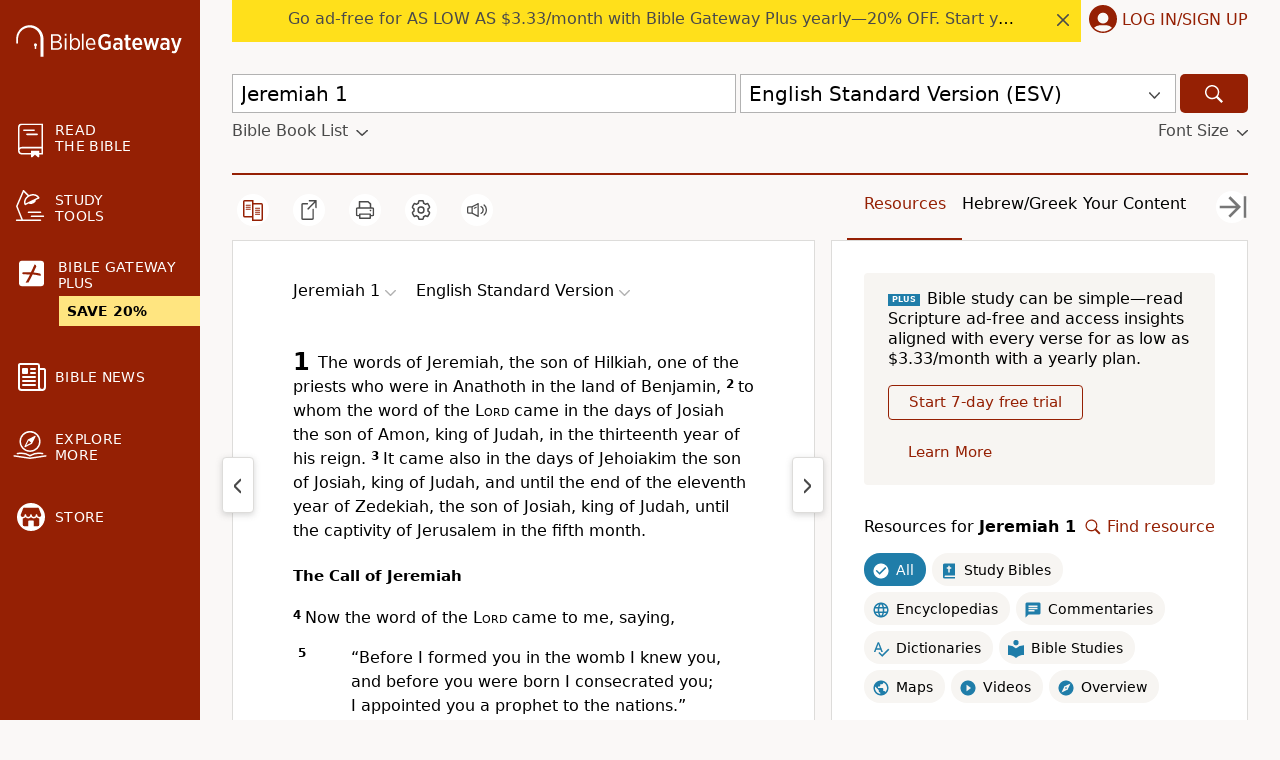

--- FILE ---
content_type: application/javascript
request_url: https://www.64786087.xyz/script/www.biblegateway.com.js
body_size: 185705
content:
function a2J(){const Ru=['brave','parseValue','<\x27-ms-content-zoom-limit-min\x27>\x20<\x27-ms-content-zoom-limit-max\x27>','as_logs','nn_',',\x20height:\x20','ADNXSMediation','PerformanceEntry','none|non-scaling-stroke|non-scaling-size|non-rotation|fixed-position','substring','dXl5aw==','<style-condition>|<style-feature>','bnh6bg==','Element_ariaLabel','readyState','getAttributeKeys','num','option\x20path\x20is\x20invalid','Jm0yR1Q1SXJQIiAuQihvPTppZ2JKcFduejd0Y3ZOWmA+Cg==','slotRequested','loaded','srgb|srgb-linear|display-p3|a98-rgb|prophoto-rgb|rec2020|lab|oklab|xyz|xyz-d50|xyz-d65','.pages.dev','[auto|<length-percentage>]{1,4}','html[class^=\x22img_\x22][amp4ads=\x22\x22][i-amphtml-layout=\x22\x22][i-amphtml-no-boilerplate=\x22\x22][amp-version=\x222502032353000\x22]\x0a*:not(body)\x20>\x20a[href^=\x22https://content-loader.com/content\x22]\x0a*:not(body)\x20>\x20a[href^=\x22https://html-load.com/content\x22]\x0a*:not(body)\x20>\x20a[href^=\x22https://07c225f3.online/content\x22]','<complex-selector-list>','<\x27border-top-left-radius\x27>','true|false','nullable','HTMLAnchorElement_host','event_sample_ratio','__as_is_xhr_loading','nextCharCode','cos(\x20<calc-sum>\x20)','dmtkcw==','percentage-token','__gpp\x20not\x20found\x20within\x20timeout','bTg5NjFxd3pnaHUyN3hlb2FwbjNrNWlsdnJmamM0c3l0MA==','googletag\x20cmd\x20unshift\x20failed\x20:\x20','publift','Delim\x20\x22',';\x20Priority=Medium','pos','XMLHttpRequest_open','Brackets','setProperty','timeZone','adv-space','requestNonPersonalizedAds','(function(){','drop-shadow(\x20<length>{2,3}\x20<color>?\x20)','scrollTo','<box>#','INVENTORY_FRAME','any','element','leftComparison','allowRunInIframe','linear-gradient(\x20[[<angle>|to\x20<side-or-corner>]||<color-interpolation-method>]?\x20,\x20<color-stop-list>\x20)','styleSheets','inside|outside|top|left|right|bottom|start|end|self-start|self-end|<percentage>|center','fastclick.net','\x27progid:\x27\x20[<ident-token>\x20\x27.\x27]*\x20[<ident-token>|<function-token>\x20<any-value>?\x20)]','http://api.dable.io/widgets/','e2VGJU9YclEyPm5wM0pOXTQ3dQ==','<\x27inset\x27>','__tcfapi\x20not\x20found\x20within\x20timeout','caption|icon|menu|message-box|small-caption|status-bar','bliink.io','[historical-ligatures|no-historical-ligatures]','Element_setAttributeNS','auto|sRGB|linearRGB','Terminate\x20-\x20profile\x20not\x20found','skipValidation','<feature-type>\x20\x27{\x27\x20<feature-value-declaration-list>\x20\x27}\x27','webkitTemporaryStorage','searchParams','rest','<length-percentage>{1,4}\x20[/\x20<length-percentage>{1,4}]?','rect(\x20<top>\x20,\x20<right>\x20,\x20<bottom>\x20,\x20<left>\x20)|rect(\x20<top>\x20<right>\x20<bottom>\x20<left>\x20)','img_','ads.blogherads.com','at-keyword-token','<counter-style-name>|symbols(\x20)','cmpChar','POST','<-ms-filter-function>+','kind','protectedHeader','removeAttribute','from(\x20<color>\x20)|color-stop(\x20[<number-zero-one>|<percentage>]\x20,\x20<color>\x20)|to(\x20<color>\x20)','?version=','<ident-token>|<function-token>\x20<any-value>?\x20)','attributes','nightmare','<angle>','_self','<bg-size>#','innerHTML','defineSlot','adroll.com','<\x27top\x27>{1,2}','rgba(\x20<percentage>{3}\x20[/\x20<alpha-value>]?\x20)|rgba(\x20<number>{3}\x20[/\x20<alpha-value>]?\x20)|rgba(\x20<percentage>#{3}\x20,\x20<alpha-value>?\x20)|rgba(\x20<number>#{3}\x20,\x20<alpha-value>?\x20)','fXFCPHpgUFpbWUg6MHNqdmFPcA==','create','<\x27-ms-scroll-limit-x-min\x27>\x20<\x27-ms-scroll-limit-y-min\x27>\x20<\x27-ms-scroll-limit-x-max\x27>\x20<\x27-ms-scroll-limit-y-max\x27>','call','document.documentElement.getAttributeNames\x20is\x20not\x20a\x20function','})()','lineItemId','NmFreWhvcjgwbTM3c2xmdzF2eHA=','window.top._df.t','@top-left-corner|@top-left|@top-center|@top-right|@top-right-corner|@bottom-left-corner|@bottom-left|@bottom-center|@bottom-right|@bottom-right-corner|@left-top|@left-middle|@left-bottom|@right-top|@right-middle|@right-bottom','initLogMessageHandler','bind','gpt-highfivve','-src','blocking_ads','\x22:\x22,\x20','revert-layer','CSSPrimitiveValue','@@toPrimitive\x20must\x20return\x20a\x20primitive\x20value.','fundingchoicesmessages.google.com','localhost|dable\x5c.io','functionBind','Not\x20a\x20Declaration\x20node','keepalive','Window_setInterval','tunebat.com','originalUrl','option\x20expires\x20is\x20invalid','ChromeDriverw','HTMLElement_style','DocumentFragment_querySelectorAll','setRequestHeader','N/A','domain\x20switch:\x20ignore','<\x27caret-color\x27>||<\x27caret-shape\x27>','none|element|auto','unsafe|safe','bzVoa203OHVwMnl4d3Z6c2owYXQxYmdscjZlaTQzbmNx','http://localhost','reversed(\x20<counter-name>\x20)','<\x27border-width\x27>||<\x27border-style\x27>||<color>','cssWideKeywordsSyntax','buildID','errArgs','getNode','htlb.casalemedia.com','smsonline.cloud','target-text(\x20[<string>|<url>]\x20,\x20[content|before|after|first-letter]?\x20)','presage.io','cap','<family-name>#','https://consent.sunderlandecho.com','Too\x20many\x20hex\x20digits','<div\x20class=\x22','btoa','getSlots','https://consent.sussexexpress.co.uk','min','logicieleducatif.fr','Analytics.event(','defaultView','/ivt/detect','circle|ellipse','iframe','a2AoNTl3aikie2c+c1xvNlRpQXgKTFA/cWFwdDBdLUl5ZQ==','undefined','BatteryManager','1nlsdkf','<combinator>?\x20<complex-selector>','Too\x20many\x20question\x20marks','servenobid.com','reset','onClick','none|[weight||style||small-caps||position]','condition','undertone.com','auto|touch','text/html','nextNonWsCode','<\x27row-gap\x27>\x20<\x27column-gap\x27>?','reserved2Input','<\x27list-style-type\x27>||<\x27list-style-position\x27>||<\x27list-style-image\x27>','cDkxdHp4NGlic2h3ZjNxeWVuNTA2dWdvMm1rdjhscmpjNw==','[block|inline|x|y]#','adnxs-simple.com','padding-box|content-box','ot-','quizlet.com','northantstelegraph.co.uk','focus','features','function\x20a0Z(e,Z){const\x20L=a0e();return\x20a0Z=function(w,Q){w=w-0xf2;let\x20v=L[w];return\x20v;},a0Z(e,Z);}function\x20a0e(){const\x20eD=[\x27onload\x27,\x27as_\x27,\x27526myoEGc\x27,\x27push\x27,\x27__sa_\x27,\x27__as_ready_resolve\x27,\x27__as_rej\x27,\x27addEventListener\x27,\x27LOADING\x27,\x27XMLHttpRequest\x27,\x27entries\x27,\x27getOwnPropertyDescriptor\x27,\x27_as_prehooked_functions\x27,\x27status\x27,\x27script_onerror\x27,\x27__fr\x27,\x27xhr_defer\x27,\x27href\x27,\x27isAdBlockerDetected\x27,\x27length\x27,\x27then\x27,\x278fkpCwc\x27,\x27onerror\x27,\x27apply\x27,\x27readyState\x27,\x27_as_prehooked\x27,\x27set\x27,\x27__as_new_xhr_data\x27,\x27Window\x27,\x27catch\x27,\x27charCodeAt\x27,\x27location\x27,\x27document\x27,\x27onreadystatechange\x27,\x27__as_xhr_open_args\x27,\x27_as_injected_functions\x27,\x27DONE\x27,\x27open\x27,\x27toLowerCase\x27,\x27handleEvent\x27,\x27defineProperty\x27,\x27name\x27,\x2754270lMbrbp\x27,\x27__as_is_xhr_loading\x27,\x27prototype\x27,\x27decodeURIComponent\x27,\x27contentWindow\x27,\x27EventTarget\x27,\x27407388pPDlir\x27,\x27__as_xhr_onload\x27,\x27collect\x27,\x27get\x27,\x27call\x27,\x27JSON\x27,\x27setAttribute\x27,\x27Element\x27,\x27btoa\x27,\x27__as_is_ready_state_change_loading\x27,\x27GET\x27,\x274281624sRJEmx\x27,\x27__origin\x27,\x27currentScript\x27,\x271433495pfzHcj\x27,\x27__prehooked\x27,\x271079200HKAVfx\x27,\x27window\x27,\x27error\x27,\x27687boqfKv\x27,\x27fetch\x27,\x27load\x27,\x271578234UbzukV\x27,\x27function\x27,\x27remove\x27,\x27hostname\x27,\x27adshield\x27];a0e=function(){return\x20eD;};return\x20a0e();}(function(e,Z){const\x20C=a0Z,L=e();while(!![]){try{const\x20w=-parseInt(C(0x10a))/0x1*(-parseInt(C(0x114))/0x2)+-parseInt(C(0xf7))/0x3+-parseInt(C(0x127))/0x4*(parseInt(C(0x13c))/0x5)+parseInt(C(0x10d))/0x6+parseInt(C(0x105))/0x7+parseInt(C(0x107))/0x8+-parseInt(C(0x102))/0x9;if(w===Z)break;else\x20L[\x27push\x27](L[\x27shift\x27]());}catch(Q){L[\x27push\x27](L[\x27shift\x27]());}}}(a0e,0x24a95),((()=>{\x27use\x20strict\x27;const\x20m=a0Z;const\x20Z={\x27HTMLIFrameElement_contentWindow\x27:()=>Object[m(0x11d)](HTMLIFrameElement[m(0xf3)],m(0xf5)),\x27XMLHttpRequest_open\x27:()=>Q(window,m(0x11b),m(0x137)),\x27Window_decodeURIComponent\x27:()=>Q(window,m(0x12e),m(0xf4)),\x27Window_fetch\x27:()=>Q(window,m(0x12e),m(0x10b)),\x27Element_setAttribute\x27:()=>Q(window,m(0xfe),m(0xfd)),\x27EventTarget_addEventListener\x27:()=>Q(window,m(0xf6),m(0x119))},L=m(0x116)+window[m(0xff)](window[m(0x131)][m(0x123)]),w={\x27get\x27(){const\x20R=m;return\x20this[R(0xf9)](),window[L];},\x27collectOne\x27(v){window[L]=window[L]||{},window[L][v]||(window[L][v]=Z[v]());},\x27collect\x27(){const\x20V=m;window[L]=window[L]||{};for(const\x20[v,l]of\x20Object[V(0x11c)](Z))window[L][v]||(window[L][v]=l());}};function\x20Q(v,l,X){const\x20e0=m;var\x20B,s,y;return\x20e0(0x108)===l[e0(0x138)]()?v[X]:e0(0x132)===l?null===(B=v[e0(0x132)])||void\x200x0===B?void\x200x0:B[X]:e0(0xfc)===l?null===(s=v[e0(0xfc)])||void\x200x0===s?void\x200x0:s[X]:null===(y=v[l])||void\x200x0===y||null===(y=y[e0(0xf3)])||void\x200x0===y?void\x200x0:y[X];}((()=>{const\x20e2=m;var\x20v,X,B;const\x20y=W=>{const\x20e1=a0Z;let\x20b=0x0;for(let\x20O=0x0,z=W[e1(0x125)];O<z;O++){b=(b<<0x5)-b+W[e1(0x130)](O),b|=0x0;}return\x20b;};null===(v=document[e2(0x104)])||void\x200x0===v||v[e2(0x10f)]();const\x20g=function(W){const\x20b=function(O){const\x20e3=a0Z;return\x20e3(0x113)+y(O[e3(0x131)][e3(0x110)]+e3(0x11e));}(W);return\x20W[b]||(W[b]={}),W[b];}(window),j=function(W){const\x20b=function(O){const\x20e4=a0Z;return\x20e4(0x113)+y(O[e4(0x131)][e4(0x110)]+e4(0x135));}(W);return\x20W[b]||(W[b]={}),W[b];}(window),K=e2(0x113)+y(window[e2(0x131)][e2(0x110)]+e2(0x12b));(X=window)[e2(0x117)]||(X[e2(0x117)]=[]),(B=window)[e2(0x118)]||(B[e2(0x118)]=[]);let\x20x=!0x1;window[e2(0x117)][e2(0x115)](()=>{x=!0x0;});const\x20E=new\x20Promise(W=>{setTimeout(()=>{x=!0x0,W();},0x1b5d);});function\x20N(W){return\x20function(){const\x20e5=a0Z;for(var\x20b=arguments[e5(0x125)],O=new\x20Array(b),z=0x0;z<b;z++)O[z]=arguments[z];return\x20x?W(...O):new\x20Promise((k,S)=>{const\x20e6=e5;W(...O)[e6(0x126)](k)[e6(0x12f)](function(){const\x20e7=e6;for(var\x20f=arguments[e7(0x125)],q=new\x20Array(f),A=0x0;A<f;A++)q[A]=arguments[A];E[e7(0x126)](()=>S(...q)),window[e7(0x118)][e7(0x115)]({\x27type\x27:e7(0x10b),\x27arguments\x27:O,\x27errArgs\x27:q,\x27reject\x27:S,\x27resolve\x27:k});});});};}const\x20I=W=>{const\x20e8=e2;var\x20b,O,z;return\x20e8(0x101)===(null===(b=W[e8(0x134)])||void\x200x0===b?void\x200x0:b[0x0])&&0x0===W[e8(0x11f)]&&((null===(O=W[e8(0x134)])||void\x200x0===O?void\x200x0:O[e8(0x125)])<0x3||!0x1!==(null===(z=W[e8(0x134)])||void\x200x0===z?void\x200x0:z[0x2]));},M=()=>{const\x20e9=e2,W=Object[e9(0x11d)](XMLHttpRequest[e9(0xf3)],e9(0x133)),b=Object[e9(0x11d)](XMLHttpRequest[e9(0xf3)],e9(0x12a)),O=Object[e9(0x11d)](XMLHttpRequestEventTarget[e9(0xf3)],e9(0x128)),z=Object[e9(0x11d)](XMLHttpRequestEventTarget[e9(0xf3)],e9(0x112));W&&b&&O&&z&&(Object[e9(0x13a)](XMLHttpRequest[e9(0xf3)],e9(0x133),{\x27get\x27:function(){const\x20ee=e9,k=W[ee(0xfa)][ee(0xfb)](this);return(null==k?void\x200x0:k[ee(0x103)])||k;},\x27set\x27:function(k){const\x20eZ=e9;if(x||!k||eZ(0x10e)!=typeof\x20k)return\x20W[eZ(0x12c)][eZ(0xfb)](this,k);const\x20S=f=>{const\x20eL=eZ;if(this[eL(0x12a)]===XMLHttpRequest[eL(0x136)]&&I(this))return\x20this[eL(0x100)]=!0x0,E[eL(0x126)](()=>{const\x20ew=eL;this[ew(0x100)]&&(this[ew(0x100)]=!0x1,k[ew(0xfb)](this,f));}),void\x20window[eL(0x118)][eL(0x115)]({\x27type\x27:eL(0x122),\x27callback\x27:()=>(this[eL(0x100)]=!0x1,k[eL(0xfb)](this,f)),\x27xhr\x27:this});k[eL(0xfb)](this,f);};S[eZ(0x103)]=k,W[eZ(0x12c)][eZ(0xfb)](this,S);}}),Object[e9(0x13a)](XMLHttpRequest[e9(0xf3)],e9(0x12a),{\x27get\x27:function(){const\x20eQ=e9;var\x20k;return\x20this[eQ(0x100)]?XMLHttpRequest[eQ(0x11a)]:null!==(k=this[eQ(0x12d)])&&void\x200x0!==k&&k[eQ(0x12a)]?XMLHttpRequest[eQ(0x136)]:b[eQ(0xfa)][eQ(0xfb)](this);}}),Object[e9(0x13a)](XMLHttpRequestEventTarget[e9(0xf3)],e9(0x128),{\x27get\x27:function(){const\x20ev=e9,k=O[ev(0xfa)][ev(0xfb)](this);return(null==k?void\x200x0:k[ev(0x103)])||k;},\x27set\x27:function(k){const\x20el=e9;if(x||!k||el(0x10e)!=typeof\x20k)return\x20O[el(0x12c)][el(0xfb)](this,k);const\x20S=f=>{const\x20er=el;if(I(this))return\x20this[er(0xf2)]=!0x0,E[er(0x126)](()=>{const\x20eX=er;this[eX(0xf2)]&&(this[eX(0xf2)]=!0x1,k[eX(0xfb)](this,f));}),void\x20window[er(0x118)][er(0x115)]({\x27type\x27:er(0x122),\x27callback\x27:()=>(this[er(0xf2)]=!0x1,k[er(0xfb)](this,f)),\x27xhr\x27:this});k[er(0xfb)](this,f);};S[el(0x103)]=k,O[el(0x12c)][el(0xfb)](this,S);}}),Object[e9(0x13a)](XMLHttpRequestEventTarget[e9(0xf3)],e9(0x112),{\x27get\x27:function(){const\x20eB=e9;return\x20z[eB(0xfa)][eB(0xfb)](this);},\x27set\x27:function(k){const\x20es=e9;if(x||!k||es(0x10e)!=typeof\x20k)return\x20z[es(0x12c)][es(0xfb)](this,k);this[es(0xf8)]=k,this[es(0x119)](es(0x109),S=>{const\x20ey=es;I(this)&&window[ey(0x118)][ey(0x115)]({\x27type\x27:ey(0x122),\x27callback\x27:()=>{},\x27xhr\x27:this});}),z[es(0x12c)][es(0xfb)](this,k);}}));};function\x20P(W){return\x20function(){const\x20eg=a0Z;for(var\x20b=arguments[eg(0x125)],O=new\x20Array(b),z=0x0;z<b;z++)O[z]=arguments[z];return\x20this[eg(0x134)]=O,W[eg(0x129)](this,O);};}function\x20Y(W,b,O){const\x20et=e2,z=Object[et(0x11d)](W,b);if(z){const\x20k={...z,\x27value\x27:O};delete\x20k[et(0xfa)],delete\x20k[et(0x12c)],Object[et(0x13a)](W,b,k);}else\x20W[b]=O;}function\x20D(W,b,O){const\x20ej=e2,z=W+\x27_\x27+b,k=w[ej(0xfa)]()[z];if(!k)return;const\x20S=ej(0x108)===W[ej(0x138)]()?window:ej(0x132)===W?window[ej(0x132)]:ej(0xfc)===W?window[ej(0xfc)]:window[W][ej(0xf3)],f=function(){const\x20eK=ej;for(var\x20A=arguments[eK(0x125)],U=new\x20Array(A),F=0x0;F<A;F++)U[F]=arguments[F];try{const\x20J=j[z];return\x20J?J[eK(0xfb)](this,k,...U):k[eK(0xfb)](this,...U);}catch(G){return\x20k[eK(0xfb)](this,...U);}},q=O?O(f):f;Object[ej(0x13a)](q,ej(0x13b),{\x27value\x27:b}),Object[ej(0x13a)](q,ej(0x106),{\x27value\x27:!0x0}),Y(S,b,q),window[ej(0x117)][ej(0x115)](()=>{const\x20ex=ej;window[ex(0x111)]&&!window[ex(0x111)][ex(0x124)]&&S[b]===q&&Y(S,b,k);}),g[z]=q;}window[K]||(w[e2(0xf9)](),D(e2(0x11b),e2(0x137),P),D(e2(0xfe),e2(0xfd)),D(e2(0x12e),e2(0x10b),N),(function(){const\x20eN=e2,W=(z,k)=>new\x20Promise((S,f)=>{const\x20eE=a0Z,[q]=k;q[eE(0x121)]?f(k):(E[eE(0x126)](()=>f(k)),z[eE(0x119)](eE(0x10c),()=>S()),window[eE(0x118)][eE(0x115)]({\x27type\x27:eE(0x120),\x27reject\x27:()=>f(k),\x27errArgs\x27:k,\x27tag\x27:z}));}),b=Object[eN(0x11d)](HTMLElement[eN(0xf3)],eN(0x128));Object[eN(0x13a)](HTMLElement[eN(0xf3)],eN(0x128),{\x27get\x27:function(){const\x20eI=eN,z=b[eI(0xfa)][eI(0xfb)](this);return(null==z?void\x200x0:z[eI(0x103)])||z;},\x27set\x27:function(z){const\x20eo=eN;var\x20k=this;if(x||!(this\x20instanceof\x20HTMLScriptElement)||eo(0x10e)!=typeof\x20z)return\x20b[eo(0x12c)][eo(0xfb)](this,z);const\x20S=function(){const\x20ei=eo;for(var\x20f=arguments[ei(0x125)],q=new\x20Array(f),A=0x0;A<f;A++)q[A]=arguments[A];return\x20W(k,q)[ei(0x12f)](U=>z[ei(0x129)](k,U));};S[eo(0x103)]=z,b[eo(0x12c)][eo(0xfb)](this,S);}});const\x20O=EventTarget[eN(0xf3)][eN(0x119)];EventTarget[eN(0xf3)][eN(0x119)]=function(){const\x20eM=eN;for(var\x20z=this,k=arguments[eM(0x125)],S=new\x20Array(k),f=0x0;f<k;f++)S[f]=arguments[f];const\x20[q,A,...U]=S;if(x||!(this\x20instanceof\x20HTMLScriptElement)||eM(0x109)!==q||!(A\x20instanceof\x20Object))return\x20O[eM(0xfb)](this,...S);const\x20F=function(){const\x20eP=eM;for(var\x20J=arguments[eP(0x125)],G=new\x20Array(J),H=0x0;H<J;H++)G[H]=arguments[H];return\x20W(z,G)[eP(0x12f)](T=>{const\x20eY=eP;eY(0x10e)==typeof\x20A?A[eY(0x129)](z,T):A[eY(0x139)](...T);});};O[eM(0xfb)](this,q,F,...U);};}()),M(),window[K]=!0x0);})());})()));','MzZxejBtdjl0bmU3a3dyYTVpMXVqeDI4b3lmc3BjZ2xoNA==','/report','\x20|\x20','Combinator\x20is\x20expected','as_session_id','<\x27-ms-content-zoom-snap-type\x27>||<\x27-ms-content-zoom-snap-points\x27>','JSON_stringify','<\x27opacity\x27>','yieldlove-ad-serving.net','normal|break-all|keep-all|break-word|auto-phrase','mask','requestAnimationFrame','explicit','2293505urbkyC','dn0qt3r0xannq.cloudfront.net','https://c.amazon-adsystem.com/aax2/apstag.js','modifier','adthrive-','charCode','denied','\x20used\x20missed\x20syntax\x20definition\x20','Document','exportSnapshot','parseRulePrelude','adhesion','__tcfapi','anonymous','path','getRandomValues','useractioncomplete','slotRenderEnded','parentNode','w2g','<string>|<custom-ident>+','normal|compact','%%%INV_CODE%%%','_version','auto|[over|under]&&[right|left]?','path(\x20[<fill-rule>\x20,]?\x20<string>\x20)','O2ZlUVhcLk54PHl9MgpVOWJJU0wvNmkhWXUjQWh8Q15a','PluginArray','encodeUrl','rch','<symbol>\x20<symbol>?','setHTMLUnsafe','normal|[stylistic(\x20<feature-value-name>\x20)||historical-forms||styleset(\x20<feature-value-name>#\x20)||character-variant(\x20<feature-value-name>#\x20)||swash(\x20<feature-value-name>\x20)||ornaments(\x20<feature-value-name>\x20)||annotation(\x20<feature-value-name>\x20)]','-moz-repeating-linear-gradient(\x20<-legacy-linear-gradient-arguments>\x20)|-webkit-repeating-linear-gradient(\x20<-legacy-linear-gradient-arguments>\x20)|-o-repeating-linear-gradient(\x20<-legacy-linear-gradient-arguments>\x20)','gpt_slot_found','<\x27text-emphasis-style\x27>||<\x27text-emphasis-color\x27>','redir','img','[<page-selector>#]?','urlRegexes','eDVBOGhFOT0KUUcxIkN1SidvVihJKT5sYlc0RCNlIEw2','<media-condition>|[not|only]?\x20<media-type>\x20[and\x20<media-condition-without-or>]?','skipWs','hsla(\x20<hue>\x20<percentage>\x20<percentage>\x20[/\x20<alpha-value>]?\x20)|hsla(\x20<hue>\x20,\x20<percentage>\x20,\x20<percentage>\x20,\x20<alpha-value>?\x20)','ep2.adtrafficquality.google','active','HTMLCanvasElement.getContext\x20is\x20not\x20a\x20function','__driver_evaluate','Unknown\x20node\x20type:\x20','Feature','get\x20','Document_write','c2shb.pubgw.yahoo.com','rem','HTMLScriptElement_attributionSrc','<\x27inset-inline-start\x27>','<\x27cue-before\x27>\x20<\x27cue-after\x27>?','adkernel.com','<\x27inset-block\x27>','translateX(\x20<length-percentage>\x20)','Css','collapse|separate','appendChild','<\x27background-color\x27>||<bg-image>||<bg-position>\x20[/\x20<bg-size>]?||<repeat-style>||<attachment>||<box>||<box>','query','svmin','__as_ready_resolve','vmax','jump-start|jump-end|jump-none|jump-both|start|end','auto|<custom-ident>|[<integer>&&<custom-ident>?]|[span&&[<integer>||<custom-ident>]]','children','findAll','http://127.0.0.1','defineProperties','dzFHcD4weUJgNVl0XGU0Ml1eQzNPVVhnYiBufWEnVGZxew==','skin_wrapper','auto|after','jkl','dvw','auto|normal|stretch|<baseline-position>|<overflow-position>?\x20<self-position>','Layer','about:','hue-rotate(\x20<angle>\x20)','cnlwYQ==','startColumn','get','Identifier,\x20string\x20or\x20comma\x20is\x20expected','auto|none|scrollbar|-ms-autohiding-scrollbar','lines','url','adjust.com','economy|exact','Failed\x20to\x20detect\x20bot:','readystatechange','cyclic|numeric|alphabetic|symbolic|additive|[fixed\x20<integer>?]|[extends\x20<counter-style-name>]','numeric-only|allow-keywords','HTMLAnchorElement_ping','.setTargetingForGPTAsync','https:','scanSpaces','sunderlandecho.com','Identifier\x20\x22','light-dark(\x20<color>\x20,\x20<color>\x20)','smartadserver.com','el.quizlet.com','border-box|padding-box|content-box','HTMLElement_title','ui-serif|ui-sans-serif|ui-monospace|ui-rounded','neoera-cdn.relevant-digital.com','lookupTypeNonSC','tokenIndex','Invalid\x20protect\x20url\x20prefix:\x20','aG5bUlhtfERPSC86LkVWS0o7NH1TVQ==','`\x20should\x20not\x20contain\x20a\x20prelude','powerad.ai','HTMLTableSectionElement','https://www.google.com','Must\x20be\x20between\x200\x20and\x2063:\x20','window.external.toString\x20is\x20not\x20a\x20function','dvb','knowt.com','AccentColor|AccentColorText|ActiveText|ButtonBorder|ButtonFace|ButtonText|Canvas|CanvasText|Field|FieldText|GrayText|Highlight|HighlightText|LinkText|Mark|MarkText|SelectedItem|SelectedItemText|VisitedText','9TJTFcu','lookupNonWSType','scaleZ(\x20[<number>|<percentage>]\x20)','ladsp.com','\x22inventories\x22','func','scanString','<angle-percentage>','TBL','playwire.com','<mf-plain>|<mf-boolean>|<mf-range>','Terminate\x20-\x20not\x20active','insertAdjacentElement','RENDERER','shouldRecover','Node_insertBefore','omnitagjs.com','top','html:not(:has(>\x20head\x20>\x20style:only-child:contains(width:399px;height:411px)))','charCodeAt','<\x27flex-shrink\x27>','[normal|x-slow|slow|medium|fast|x-fast]||<percentage>','safe','scroll(\x20[<axis>||<scroller>]?\x20)','auto|none|visiblePainted|visibleFill|visibleStroke|visible|painted|fill|stroke|all|inherit','()\x20=>\x20version','isArray','https://07c225f3.online','<length-percentage>|<flex>|min-content|max-content|auto','(\x20<declaration>\x20)','/bannertext','running|paused','fraudSensorParams','shouldHookDomContentLoadedLateListeners','HTMLElement_dataset','cache_is_blocking_ads','pbxai.com','__fr','ad.as.amanad.adtdp.com','closest','hash','pluginsLength','Range','<\x27align-items\x27>\x20<\x27justify-items\x27>?','[Profile\x20Handler]','cesoirtv.com','[common-ligatures|no-common-ligatures]','generatedLine','layer','pn.ybp.yahoo.com','[csstree-match]\x20BREAK\x20after\x20','liadm.com','<\x27margin-block-start\x27>','mediaType','auto|bar|block|underscore','[auto|alphabetic|hanging|ideographic]','__webdriverFunc','MSG_SYN','HTMLMetaElement_content','none|always|column|page|spread','CAN_content','scanNumber','HTMLMetaElement_httpEquiv','api.adiostech.com','test','^(https?:)?\x5c/\x5c/ad\x5c.doubleclick\x5c.net\x5c/ddm\x5c/track(imp|clk)','is_limited_ads','geoedge.be','<declaration>?\x20[;\x20<page-body>]?|<page-margin-box>\x20<page-body>','main_richload','go.affec.tv','reason','high','firefox','<any-value>','adunit','pbjs','JlhEX1FPaE1ybHRwUjFjNHpHClk=','drag|no-drag','HTMLVideoElement','<custom-ident>|<string>','[none|start|end|center]{1,2}','none|<filter-function-list>|<-ms-filter-function-list>','repeat|stretch|round','<time>#','autobild.de','upright|rotate-left|rotate-right','HTMLIFrameElement_contentDocument','isNameCharCode','silent|[[x-soft|soft|medium|loud|x-loud]||<decibel>]','<box>|margin-box','auto|never|always|<absolute-size>|<length>','\x20\x20\x20','2mdn.net','normal|none|[<content-replacement>|<content-list>]\x20[/\x20[<string>|<counter>]+]?','prototype','element\x20display\x20none\x20important','webkitMediaStream','[<length-percentage>|left|center|right]\x20[<length-percentage>|top|center|bottom]?','<percentage>','none|[ex-height|cap-height|ch-width|ic-width|ic-height]?\x20[from-font|<number>]','id5-sync.com','geniee-prebid','inventories','display','window.top.document.domain;','edge','leboncoin.fr','text-ad-links','ease|ease-in|ease-out|ease-in-out|cubic-bezier(\x20<number\x20[0,1]>\x20,\x20<number>\x20,\x20<number\x20[0,1]>\x20,\x20<number>\x20)','Warning:\x20set-cookie-parser\x20appears\x20to\x20have\x20been\x20called\x20on\x20a\x20request\x20object.\x20It\x20is\x20designed\x20to\x20parse\x20Set-Cookie\x20headers\x20from\x20responses,\x20not\x20Cookie\x20headers\x20from\x20requests.\x20Set\x20the\x20option\x20{silent:\x20true}\x20to\x20suppress\x20this\x20warning.','_selenium','forEach','single|multiple','setSourceContent','[pack|next]||[definite-first|ordered]','ZW93NXJmbHVxOHg0emdqNzBwMTNjaTZtaDJzOXRua2Fidg==','tan(\x20<calc-sum>\x20)','https://consent.northantstelegraph.co.uk','isElementVisibilityHidden','getId','__as_is_ready_state_change_loading','auto|avoid','tag','\x22googMsgType\x22','postrelease.com','eachMapping','left','<track-breadth>|minmax(\x20<inflexible-breadth>\x20,\x20<track-breadth>\x20)|fit-content(\x20<length-percentage>\x20)','window.parent.document.domain;','mediarithmics.com','rotateZ(\x20[<angle>|<zero>]\x20)','getAtruleDescriptor','middle','<\x27text-wrap-mode\x27>||<\x27text-wrap-style\x27>','whitespace-token','Expect\x20`','onclick','firefox_etp_enabled','__proto__','clean','SharedWorker','clickio.com','adapi.inlcorp.com','loading','about:blank','DOMParser','Function\x20name\x20must\x20be\x20`url`','urlFilter','async','<integer>','noopStr','ADM\x20(','platform','Failed\x20to\x20detect\x20bot:\x20botd\x20timeout','__selenium_evaluate','?as-revalidator=','Brian\x20Paul','reduceRight','readSequence','floor','KAlFSENfO3MvLldnTmZWbCB6OU1ZaFF9VGo6SkZVUykj','luminance|alpha','<\x27align-content\x27>\x20<\x27justify-content\x27>?','`\x20for\x20','ad-','terms','constructor','as_','data-','is_acceptable_ads_blocked','set-cookie','normal|<try-size>','/cou/api_reco.php','microad.net','auto|<svg-length>','www.google.com','rem(\x20<calc-sum>\x20,\x20<calc-sum>\x20)','Function.prototype.bind\x20is\x20undefined','ric','_ignoreInvalidMapping','createList','nowrap|wrap|wrap-reverse','domain\x20switch:\x20no\x20src\x20attribute','Raw','generate','stickyads','\x20>\x20','`\x20is\x20missed','fromArray','mgid.com','aWQ=','cpmstar.com','userAgent','y.one.impact-ad.jp','createItem','cp.edl.co.kr','DOMParser_parseFromString','43822nDIcWh','cootlogix.com','/widgets.html','server','[[<integer>|infinite]{2}]#|auto','silent','MediaQueryList','inventoryId','Window_name','auto|thin|none','flashtalking.com','<url>+','action','mismatchOffset','normal|[<string>\x20<number>]#','sdk_version','Vertical\x20line\x20is\x20expected','/pagead/gen_204?','gpt-publisher','application/json','adClosed','<color>','autoRecovery','eventStatus','\x22],[class*=\x22','<single-transition>#','HTMLElement','mustIncludeStrings','geniee','pageview_id','insertAfter','Invalid\x20mapping:\x20','innerWidth','<percentage>?&&<image>','HTMLStyleElement','<family-name>','opacity(\x20[<number-percentage>]\x20)','scroll|fixed|local','prependList','plainchicken.com','hsl|hwb|lch|oklch','api.rlcdn.com','cWJ1dw==','__webdriver_unwrapped','isAdBlockerDetected','dggn','rex','casalemedia.com','<number-percentage>{1,4}&&fill?','walk','browsiprod.com','hooking\x20started\x20without\x20preframe\x20hooking','Neither\x20`enter`\x20nor\x20`leave`\x20walker\x20handler\x20is\x20set\x20or\x20both\x20aren\x27t\x20a\x20function','tpc.googlesyndication.com','d2VneWpwenV4MzhxMmE5dm1pZm90','frameElement','advertisement','PerformanceResourceTiming','cefsharp','<number-one-or-greater>','output','getName','permissions','`\x20should\x20contain\x20a\x20prelude','SupportsDeclaration','none|hidden|dotted|dashed|solid|double|groove|ridge|inset|outset','Exception\x20occurred\x20in\x20hooked\x20function\x20','script_block_check','WebKitMediaKeys','lep.co.uk','none|<image>|<mask-source>','isActive','pointer-events','comment-token','Terminate\x20-\x20IVT\x20blocked','none|all|[digits\x20<integer>?]','not\x20<style-in-parens>|<style-in-parens>\x20[[and\x20<style-in-parens>]*|[or\x20<style-in-parens>]*]','eDxbeWtZJTEtc0s5X0MwUmFqIzhPTGxdL0h3aHFGVQkz','https://pbs.nextmillmedia.com/openrtb2/auction','gpt-adsinteractive','data-sdk','domAutomationController','marphezis.com','number','consumeUntilLeftCurlyBracketOrSemicolon','https://c.html-load.com','DisallowEmpty','as-check-script-blocked-ready','brightness(\x20<number-percentage>\x20)','Unknown\x20node\x20type:','Field\x20`','[name^=\x22google_ads_iframe\x22]','impactify.media','.constructor','consumeUntilLeftCurlyBracket','andbeyond.media','lvw','property','aXZtc2xyNDhhY2Uzem9rZ3h0MTBiNnA=','eval(atob(\x27','important','adsinteractive.com','log.pinterest.com','calc(','[normal|small-caps]','[auto|reverse]||<angle>','hidden','simpli.fi','resize','<angle>|<percentage>','DeclarationList','parse','substr','HTMLAnchorElement_target','SelectorList','abs(\x20<calc-sum>\x20)','<pseudo-page>+|<ident>\x20<pseudo-page>*','\x27:\x27\x20<pseudo-class-selector>|<legacy-pseudo-element-selector>','triggerCount','scrollY','dVY2fSlRJz9Ee1NlQU1YNDtFZg==','defineProperty','auto|fixed','Active\x20auto\x20recovery:\x20index\x20','adfarm1.adition.com','<single-animation-play-state>#','admanmedia.com','bored_panda_events','naver','this.postMessage(...arguments)','Node_textContent','https://consent.northernirelandworld.com','Worker','</div>','<length>\x20<length>?','navigator.connection\x20is\x20undefined','no-cors','https://hb.minutemedia-prebid.com/hb-mm-multi','browserEngineKind','tpdads.com','always|auto|avoid','as_inventory_id','ndtvprofit.com','content-box|padding-box|border-box','xlink:href','purpose','not_blocking_ads','preventDefault','read','Expect\x20a\x20keyword','\x27.\x20Set\x20options.decodeValues\x20to\x20false\x20to\x20disable\x20this\x20feature.','Profile\x20is\x20null\x20or\x20undefined','text_ads','_generateSourcesContent','Nm03a3dlM3Fhb2h1NWc0Yno4aQ==','sources','connatix.com','Identifier\x20or\x20parenthesis\x20is\x20expected','Window_open','idx','mmctsvc.com','minutemedia','gpt-adingo','<\x27margin-inline\x27>','postmedia.solutions.cdn.optable.co','hooked_page','copyScriptElement','normal|break-word|anywhere','c.appier.net','bidswitch.net','inline|block|horizontal|vertical','EventTarget_addEventListener','[clip|ellipsis|<string>]{1,2}','onetrust-','StyleSheet','HTMLImageElement_attributionSrc','gstatic.com','navigator.webdriver\x20is\x20undefined','contents|none','OWptYW53eXF4MHM1NHp1dG82aA==','idFilter','Advertisement','hash-token','lr-tb|rl-tb|tb-rl|lr|rl|tb','jg7y.quizlet.com','<\x27text-decoration-line\x27>||<\x27text-decoration-style\x27>||<\x27text-decoration-color\x27>||<\x27text-decoration-thickness\x27>','getConfig','skew(\x20[<angle>|<zero>]\x20,\x20[<angle>|<zero>]?\x20)','<single-animation-timeline>#','.gamezop.com','dvmin','api.ootoo.co.kr','<unknown>','configurable','as_skip','true','AtrulePrelude','eDUwdzRvZTdjanpxOGtyNmk5YWZ0MnAxbmd1bG0zaHlidg==','blur(\x20<length>\x20)','KHIlOTZqVks3e2tQCWdEaE9jRnMnMTtNIkl1UVoveXFB','clientHeight','shouldPageviewOnUrlChange','iab-flexad','_serializeMappings','secure','confirm','[discretionary-ligatures|no-discretionary-ligatures]','getGPPData','{-token','optimize-contrast|-moz-crisp-edges|-o-crisp-edges|-webkit-optimize-contrast','none|<custom-ident>+','eval','<single-animation-iteration-count>#','Profile','\x27))','auto|inter-character|inter-word|none','getLocationRange','serif|sans-serif|system-ui|cursive|fantasy|math|monospace','WebGLRenderingContext.getParameter\x20is\x20not\x20a\x20function','filename','HTMLImageElement_src','static.criteo.net','<media-not>|<media-and>|<media-or>|<media-in-parens>','https://prg.smartadserver.com/prebid/v1','OutOfPageFormat','<ray()>|<url>|<basic-shape>','trackad.cz','[jis78|jis83|jis90|jis04|simplified|traditional]','gpt-rubicon','Class\x20extends\x20value\x20','JSON','https://ghb.adtelligent.com/v2/auction/','</a></span>','_as_injected_functions','handleEvent','Failed\x20to\x20decode\x20protect-url:\x20url\x20is\x20empty','unrulymedia.com',',\x20scrollX:\x20','https://hbopenbid.pubmatic.com/translator','Event','[<angle>|<side-or-corner>]?\x20,\x20<color-stop-list>','script','auto|never|always','generated','Url\x20or\x20Function\x20is\x20expected','adsdk.microsoft.com','CefSharp','abgroup','__webdriver_script_function','Timed\x20out\x20waiting\x20for\x20consent\x20readiness','description','<color-stop-length>|<color-stop-angle>','document_getElementById','tokenCount','none|[<\x27flex-grow\x27>\x20<\x27flex-shrink\x27>?||<\x27flex-basis\x27>]','Combinator','attr(\x20<attr-name>\x20<type-or-unit>?\x20[,\x20<attr-fallback>]?\x20)','<\x27inset-block-start\x27>','Forward\x20report\x20url\x20to\x20engineers','https://consent.programme.tv','entries','ZGdnbg==','lexer','<position>#','replaceSync','<\x27margin-top\x27>','exports','combinator','RegExp_exec','indiatimes.com','none|button|button-bevel|caps-lock-indicator|caret|checkbox|default-button|inner-spin-button|listbox|listitem|media-controls-background|media-controls-fullscreen-background|media-current-time-display|media-enter-fullscreen-button|media-exit-fullscreen-button|media-fullscreen-button|media-mute-button|media-overlay-play-button|media-play-button|media-seek-back-button|media-seek-forward-button|media-slider|media-sliderthumb|media-time-remaining-display|media-toggle-closed-captions-button|media-volume-slider|media-volume-slider-container|media-volume-sliderthumb|menulist|menulist-button|menulist-text|menulist-textfield|meter|progress-bar|progress-bar-value|push-button|radio|scrollbarbutton-down|scrollbarbutton-left|scrollbarbutton-right|scrollbarbutton-up|scrollbargripper-horizontal|scrollbargripper-vertical|scrollbarthumb-horizontal|scrollbarthumb-vertical|scrollbartrack-horizontal|scrollbartrack-vertical|searchfield|searchfield-cancel-button|searchfield-decoration|searchfield-results-button|searchfield-results-decoration|slider-horizontal|slider-vertical|sliderthumb-horizontal|sliderthumb-vertical|square-button|textarea|textfield|-apple-pay-button','khz','every','VzB8N196fXtyb1lraFhMXiUoJy8+TnRRR2d1WlNBNHZV','domains','<single-animation-direction>#','getLastListNode','type','eX1YV11PJkdsL0N0KXNZQjgtYkY0UgpEJ3BTRTBcdS5aUA==','notifications','aweber.com','<\x27padding-left\x27>','amazon-adsystem.com','RegExp_test','PseudoClassSelector','repeating-linear-gradient(\x20[<angle>|to\x20<side-or-corner>]?\x20,\x20<color-stop-list>\x20)','getDomId','/adsid/integrator.js','rotateY(\x20[<angle>|<zero>]\x20)','[above|below|right|left]?\x20<length>?\x20<image>?','<length>{1,2}|auto|[<page-size>||[portrait|landscape]]','auto|start|end|center|baseline|stretch','cmVzZXJ2ZWQx','XMLHttpRequest_response','Element_classList','qrscanner.net','documentElement','d15kdpgjg3unno.cloudfront.net','<line-width>||<line-style>||<color>','_parent','<grid-line>\x20[/\x20<grid-line>]{0,3}','atmedia.hu','<counter-style>|<string>|none','svb','ME5tfXViQzlMNmt7Nygibng+cz1Lb11JQncveVNnZiVX','Number','[<predefined-rgb-params>|<xyz-params>]','external','https://ib.adnxs.com/ut/v3/prebid','descriptors','Blocked\x20interstial\x20slot\x20define:',';\x20HttpOnly','kueezrtb.com','[lining-nums|oldstyle-nums]','getTargetingKeys','</script><script\x20src=\x22','isMainFrame','ads-refinery89.adhese.com','aTtVaidbPHciRFQwbFpMZ1M4ZiNoeHNNVn10eTpFLSlg','dable','normal|<string>','location','<ident>|<function-token>\x20<any-value>\x20)','false','adblock_fingerprint','noopener','classList','headers','Integer\x20is\x20expected','avplayer.com','polygon(\x20<fill-rule>?\x20,\x20[<length-percentage>\x20<length-percentage>]#\x20)','translateY(\x20<length-percentage>\x20)','<repeat-style>#','[AdBlockDetector]\x20page\x20unloaded\x20while\x20checking\x20request\x20block.\x20','[full-width|proportional-width]','MUVIYi58dT9wKHFmUGl0eSdyNk8lCXc9XTlCSlJEOzo4aw==','arguments','root','\x20not\x20an\x20object','jsHeapSizeLimit','brandmetrics.com','serif|sans-serif|cursive|fantasy|monospace','alert','<\x27-ms-scroll-snap-type\x27>\x20<\x27-ms-scroll-snap-points-y\x27>','child|young|old','tokenType','break','webDriver','properties','Unexpected\x20input','S1ppe140PG0iNSdjJQpYTHVyeXBxQThbZUl3LURSfGtiQg==','urlRegex','normal|<content-distribution>|<overflow-position>?\x20[<content-position>|left|right]','mismatchLength','fGAJJ1JxajZDTldIXUk4c3g3dTNm','media','dXNqbDRmaHdicHIzaXl6NXhnODZtOWV2Y243b2swYTIxdA==','adsbygoogle','nhn','getConsentMetadata','compareByOriginalPositionsNoSource','Wrong\x20node\x20type\x20`','XMLHttpRequest_statusText','}-token','_map','\x27.\x27\x20<ident-token>','<color>+|none','Parse\x20error:\x20','<relative-selector>#','miter|round|bevel','<geometry-box>#',';\x20SameSite=None','Expected\x20','onmessage','visible|hidden|clip|scroll|auto','\x27[\x27\x20<wq-name>\x20\x27]\x27|\x27[\x27\x20<wq-name>\x20<attr-matcher>\x20[<string-token>|<ident-token>]\x20<attr-modifier>?\x20\x27]\x27','gpt_slot_rendered_time','getArg','slot_element_id','flow|flow-root|table|flex|grid|ruby','none|all|<dashed-ident>#','<\x27border-bottom-left-radius\x27>','<color>{1,4}','https://ap.lijit.com/rtb/bid','blN5TkRHJ01qL288VSBsIlFFa21pWDJIe1pZSmg0JT1f','auto|avoid|avoid-page|avoid-column|avoid-region','ZT9gM0FVPDJaWzsJaUpFRlYnfFBhOFQ1ai0udiA6cSNIKQ==','useragent','htlad-','auto|balance','(\x20<supports-condition>\x20)|<supports-feature>|<general-enclosed>','event_type','<ident>\x20[\x27.\x27\x20<ident>]*','dbm_d','none|<color>|<url>\x20[none|<color>]?|context-fill|context-stroke','<body','add|subtract|intersect|exclude','auto|<length>','none|<track-list>|<auto-track-list>|subgrid\x20<line-name-list>?','genieesspv.jp','generic','a3JCSnREKFFsdl4+I1toe1gxOW8mU0VBTS9uIk89IDA1UA==','href','[[left|center|right]||[top|center|bottom]|[left|center|right|<length-percentage>]\x20[top|center|bottom|<length-percentage>]?|[[left|right]\x20<length-percentage>]&&[[top|bottom]\x20<length-percentage>]]','refinery89.com','syntaxStack','RVlmP1JOMmF9V2JVNWVIX3xTdEpv','pseudo','bWpiMGZldTZseng3a3FoZ29wNGF0ODMxYzkyeXdpcjVu','i|s','computed','osano.com','sendBeacon','fetchParams','String','/\x5cr\x5cn/g','gpt-vuukle','\x22\x20is\x20a\x20required\x20argument.','cmVzZXJ2ZWQySW5wdXQ=','getAttributeNames','<target-counter()>|<target-counters()>|<target-text()>','[<length>|<percentage>|auto]{1,4}','XMLHttpRequest_send','normal|reset|<number>|<percentage>','random','anymind360.com','https://fb.content-loader.com','resolve','r2b2.io','<line-width>{1,4}','<declaration-value>','scroll-position|contents|<custom-ident>','tagNameFilter','Py0wOHRQKEpIMUVHeyVbaiZzIiBENWs=','removeItem','bricks-co.com','none|left|right|both|inline-start|inline-end','omid-','isAbsolute','<blend-mode>#','timeout','<\x27border-width\x27>','intersectionRect','adform.net','DocumentFragment','element\x20out\x20of\x20viewable\x20window','<media-not>|<media-and>|<media-in-parens>','botd\x20timeout','auto|always|avoid|left|right|recto|verso','search','infinite|<number>','[left|center|right|<length-percentage>]\x20[top|center|bottom|<length-percentage>]','localStorage','offsetAndType','[none|<dashed-ident>]#','setIsTcfNeeded','installedModules','sdkVersion','onetag-sys.com','dvmax','Reflect','idSubstrings','sharethrough.com','getSlotElementId','skimresources.com','tokenize','[left|right]||[top|bottom]','IFrame','htlbid.com','copy','default|menu|tooltip|sheet|none','is_ads_blocked','google_ads','sqrt(\x20<calc-sum>\x20)','<\x27inline-size\x27>','[<filter-function>|<url>]+','auto|use-script|no-change|reset-size|ideographic|alphabetic|hanging|mathematical|central|middle|text-after-edge|text-before-edge','srcdoc','normal|strong|moderate|none|reduced','https://consent.lep.co.uk','ad_unit_path','XnpHW3dtCkNgPThCdj48Jl0wOlQgTCNweDNYbGktbikuNA==','Terminate\x20-\x20memory\x20limit\x20threshold','sourceRoot','auto|all|none','Failed\x20to\x20fetch','data-freestar-ad','script_onerror','rng','appiersig.com','positions','https://ads.yieldmo.com/exchange/prebid','.source','none|chained','consumeFunctionName','<complex-real-selector-list>','(\x20[<mf-plain>|<mf-boolean>|<mf-range>]\x20)','cGxiaTIxY3hmbW8zNnRuNTB1cQ==','sandbox','geb','doubleclick\x5c.net','Terminate\x20-\x20not\x20allowed\x20running\x20in\x20iframe','[<family-name>|<generic-family>]#','[AdBlockDetector]\x20acceptable\x20ads\x20check\x20target\x20','<empty\x20string>','Exception\x20occurred\x20in\x20proxy\x20property\x20get\x20','apply','[restore-rejections]\x20handleQueued\x20fetch','_ads','warn','equals','Property','cust_params','none|<integer>','insertRule','width|height|block|inline|self-block|self-inline','iionads.com','PseudoElementSelector','browserKind','pubkey','httponly','nonzero|evenodd','yieldlab.net','<script>','HTMLAnchorElement_search','sp.','Document_querySelector','read-','selectorList','issue','freestar','pipeThrough','Terminate\x20-\x20keep\x20original\x20acceptable\x20ads','turn','baseUrl','normal|<feature-tag-value>#','wpsstaticieplsg.b-cdn.net','none|<single-transition-property>#','findLast','[<length>{2,3}&&<color>?]','baseline|sub|super|text-top|text-bottom|middle|top|bottom|<percentage>|<length>','<matrix()>|<translate()>|<translateX()>|<translateY()>|<scale()>|<scaleX()>|<scaleY()>|<rotate()>|<skew()>|<skewX()>|<skewY()>|<matrix3d()>|<translate3d()>|<translateZ()>|<scale3d()>|<scaleZ()>|<rotate3d()>|<rotateX()>|<rotateY()>|<rotateZ()>|<perspective()>','[<bg-layer>\x20,]*\x20<final-bg-layer>','gpt-nextmillennium','polarbyte','ad-unit','butt|round|square','(\x20<style-condition>\x20)|(\x20<style-feature>\x20)|<general-enclosed>','transparent|aliceblue|antiquewhite|aqua|aquamarine|azure|beige|bisque|black|blanchedalmond|blue|blueviolet|brown|burlywood|cadetblue|chartreuse|chocolate|coral|cornflowerblue|cornsilk|crimson|cyan|darkblue|darkcyan|darkgoldenrod|darkgray|darkgreen|darkgrey|darkkhaki|darkmagenta|darkolivegreen|darkorange|darkorchid|darkred|darksalmon|darkseagreen|darkslateblue|darkslategray|darkslategrey|darkturquoise|darkviolet|deeppink|deepskyblue|dimgray|dimgrey|dodgerblue|firebrick|floralwhite|forestgreen|fuchsia|gainsboro|ghostwhite|gold|goldenrod|gray|green|greenyellow|grey|honeydew|hotpink|indianred|indigo|ivory|khaki|lavender|lavenderblush|lawngreen|lemonchiffon|lightblue|lightcoral|lightcyan|lightgoldenrodyellow|lightgray|lightgreen|lightgrey|lightpink|lightsalmon|lightseagreen|lightskyblue|lightslategray|lightslategrey|lightsteelblue|lightyellow|lime|limegreen|linen|magenta|maroon|mediumaquamarine|mediumblue|mediumorchid|mediumpurple|mediumseagreen|mediumslateblue|mediumspringgreen|mediumturquoise|mediumvioletred|midnightblue|mintcream|mistyrose|moccasin|navajowhite|navy|oldlace|olive|olivedrab|orange|orangered|orchid|palegoldenrod|palegreen|paleturquoise|palevioletred|papayawhip|peachpuff|peru|pink|plum|powderblue|purple|rebeccapurple|red|rosybrown|royalblue|saddlebrown|salmon|sandybrown|seagreen|seashell|sienna|silver|skyblue|slateblue|slategray|slategrey|snow|springgreen|steelblue|tan|teal|thistle|tomato|turquoise|violet|wheat|white|whitesmoke|yellow|yellowgreen','auto|<color>{2}','<angle-percentage>{1,2}','https://pagead2.googlesyndication.com/gampad/ads','tpmn','PerformanceResourceTiming_transferSize','isSamsungBrowser','walkContext','instance','[diagonal-fractions|stacked-fractions]','gpt-adpushup','Url','protocol','pathname','Element_getElementsByClassName','__lastWatirAlert','/detect/script-block/script-blocked-checker','player','dppx','code','none|[[<dashed-ident>||<try-tactic>]|<\x27position-area\x27>]#','ZWhvcg==','focus/','scope','space-between|space-around|space-evenly|stretch','/main.html','Unknown\x20context\x20`','video','travle.earth','History','original','element(\x20<custom-ident>\x20,\x20[first|start|last|first-except]?\x20)|element(\x20<id-selector>\x20)','ODk1dDdxMWMydmVtZnVrc2w2MGh5empud28zNGJ4cGdp','skewX(\x20[<angle>|<zero>]\x20)','adnxs.net','selector(\x20<complex-selector>\x20)','hardwareConcurrency','didomi-','getOwnPropertyNames','once','aditude','additionalAdsBait','replaceChild','horizontal-tb|vertical-rl|vertical-lr|sideways-rl|sideways-lr|<svg-writing-mode>','country','\x20is\x20blocked.','endsWith','domain\x20switched','ad-score.com','data-stndz-hidden','esp.rtbhouse.com','clientWidth','readable','svw','<!--','<number>|left|center|right|leftwards|rightwards','rcap','content-box|padding-box|border-box|fill-box|stroke-box|view-box','import','gpt_','www.whatcar.com','adDiv','gecko/','for','_top','flux.jp','eof','input','Failed\x20to\x20detect\x20gpt\x20fetch','ddg/','div[aria-label=\x22Ads\x22]','hasAttribute','acos(\x20<calc-sum>\x20)','decorator','data-owner','Document_getElementsByClassName','-ad','Unsupported\x20version:\x20','text','combo','\x20node\x20type','value','selenium','cXhuNml1cDNvdDhnejdmbGN3MDlieQ==','<image>|<color>','https://m1.openfpcdn.io/botd/v','XHlqTUYtZiJSWwlId3hucylwSUMxPTI1OEU5NlBLOkpPCg==','blockIVT','calc(\x20<calc-sum>\x20)','MozAppearance','script-src-elem','add','yellowblue.io','Element_hasAttribute','none|<angle>|[x|y|z|<number>{3}]&&<angle>','<attachment>#','__selenium_unwrapped','return',';\x20Domain=','parseFromString','delete','none|[<shape-box>||<basic-shape>]|<image>','https://bidder.criteo.com/cdb','/npm-monitoring','<number-percentage>{1,4}\x20fill?','XMLHttpRequest','<url>|<string>','Module','Hyphen\x20minus','prevUntil','em5iZw==','[row|column]||dense','land','/iu3','checkAtruleDescriptorName','prod','script_version','iframe[name=\x22','auto|normal|stretch|<baseline-position>|<overflow-position>?\x20[<self-position>|left|right]','aniview.com','getReader','https://orbidder.otto.de/bid','write','[AdShield\x20API]\x20Executing\x20','originalHostname','gpt-','display:inline-block;\x20width:300px\x20!important;\x20height:250px\x20!important;\x20position:\x20absolute;\x20top:\x20-10000px;\x20left:\x20-10000px;\x20visibility:\x20visible','<mf-name>\x20:\x20<mf-value>','none|[crop||cross]','step-start|step-end|steps(\x20<integer>\x20[,\x20<step-position>]?\x20)','ports','none|[x|y|block|inline|both]\x20[mandatory|proximity]?','slotElementId','blur','none|auto|[<string>\x20<string>]+','parseCustomProperty','setTimeout','!self','<div','as_console','innerText','even','min(\x20<calc-sum>#\x20)','//#\x20sourceURL=rtb_adm.js','players','auto|isolate','image','recovery_loaded_time','__gads=ID=','comma-token','none|<filter-function-list>','_ad','setImmediate','AttributeSelector','mode','isEncodedId','none|<position>#','onorientationchange','<compositing-operator>#','exec','none|circle|disc|square','sendXHR','Hex\x20digit\x20is\x20expected','Name\x20is\x20expected','sepia(\x20<number-percentage>\x20)','is_brave','<!DOCTYPE\x20html>','removeChild','UnicodeRange','className','isEmpty','stylesheet','childNodes','use','onreadystatechange','statusText','closest-side|closest-corner|farthest-side|farthest-corner|sides','Failed\x20to\x20detect\x20bot','MG96dXBrcng2cWp3bnlnbDM0bTdpOXRoMWY4djJiZWM1','\x20pending\x20cmds','onParseError','eDI5aGI4cHd2c2lsY21xMDY1dDQzN3JueXVvMWpmemtl','compareByGeneratedPositionsDeflated','ats.rlcdn.com','<composite-style>#','skipUntilBalanced','none|discard-before||discard-after||discard-inner','visualViewport','components','<linear-gradient()>|<repeating-linear-gradient()>|<radial-gradient()>|<repeating-radial-gradient()>|<conic-gradient()>|<repeating-conic-gradient()>|<-legacy-gradient>','none|auto','CSSStyleDeclaration','0|1','as-event-handler-added','DocumentFragment_getElementById','getType','static.doubleclick.net','round(\x20<rounding-strategy>?\x20,\x20<calc-sum>\x20,\x20<calc-sum>\x20)','<ns-prefix>?\x20<ident-token>','skip','urlGenerate','<\x27border-top-width\x27>','compareByGeneratedPositionsInflated','privacy-center.org','String\x20or\x20url()\x20is\x20expected','__lastWatirConfirm','immediate','<xyz-space>\x20[<number>|<percentage>|none]{3}','parseWithFallback','https://fastlane.rubiconproject.com/a/api/fastlane.json','[<string>|contents|<image>|<counter>|<quote>|<target>|<leader()>|<attr()>]+','a24xZWhvNmZqYnI0MHB4YzlpMnE=','protectFetchInputSync\x20shouldn\x27t\x20be\x20called\x20with\x20ReadableStream','auto||<ratio>','escape','is_blocking_acceptable_ads','function','<complex-real-selector>#','fs-','[<line-names>|<name-repeat>]+','ABCDEFGHIJKLMNOPQRSTUVWXYZabcdefghijklmnopqrstuvwxyz','ad_','insertBefore','captureEvents','adChoice','trim','upload','_isTcfNeeded','33across.com','freeze','selector','addAtrule_','space-all|normal|space-first|trim-start|trim-both|trim-all|auto','leader(\x20<leader-type>\x20)','block|inline|x|y','max','boolean','auto|balance|stable|pretty','N2d0a3JwYzQ1bndoNmk4amZ2OTNic3lsYXFlem11Mm8xMA==','reverse','anchor(\x20<anchor-element>?&&<anchor-side>\x20,\x20<length-percentage>?\x20)','[[<\x27font-style\x27>||<font-variant-css2>||<\x27font-weight\x27>||<font-width-css3>]?\x20<\x27font-size\x27>\x20[/\x20<\x27line-height\x27>]?\x20<\x27font-family\x27>#]|<system-family-name>|<-non-standard-font>','<custom-ident>','auto|none|text|all','MSG_SYN_URG','12yXjHYW','AddMatchOnce','normal|<number>|<length>|<percentage>','$chrome_asyncScriptInfo',';\x20SameSite=Lax','as-extra','orientation','data','url-token','\x22\x20is\x20expected','normal|[<east-asian-variant-values>||<east-asian-width-values>||ruby]','[<\x27outline-width\x27>||<\x27outline-style\x27>||<\x27outline-color\x27>]','reserved1','privacy-mgmt.com','str','EOF-token','isGecko','Bad\x20syntax\x20reference:\x20','BotdError','Node','div\x20{}','initial|inherit|unset|revert|revert-layer','serviceName','atan2(\x20<calc-sum>\x20,\x20<calc-sum>\x20)','akamaized.net','.end','mimeTypesConsistent','PerformanceEntry_name','Notification','[<url>|url-prefix(\x20<string>\x20)|domain(\x20<string>\x20)|media-document(\x20<string>\x20)|regexp(\x20<string>\x20)]#','navigator.permissions.query\x20is\x20not\x20a\x20function','media.net','Element_className','/pcs/activeview?','log','core-ads','lngtdv.com','Dimension','HTMLTableColElement','body','cssText','fields','event','coachjs','lastIndexOf','googlesyndication.com','center|start|end|flex-start|flex-end','reserved2Output','getItem','checkAtrulePrelude','DOMContentLoaded','(\x5cs|>)','<\x27border-top-color\x27>{1,2}','edl','lookupOffsetNonSC','iu_parts','<html><head></head><body></body></html>','b3U3ZXJjdnc5bDAxeWdobmZpcDY4NWJ6eHF0YWszc2ptNA==','_fa_','getDetections','ghi','ident-token','<url>|<image()>|<image-set()>|<element()>|<paint()>|<cross-fade()>|<gradient>','-moz-radial-gradient(\x20<-legacy-radial-gradient-arguments>\x20)|-webkit-radial-gradient(\x20<-legacy-radial-gradient-arguments>\x20)|-o-radial-gradient(\x20<-legacy-radial-gradient-arguments>\x20)','1rx.io','nextUntil','-moz-repeating-radial-gradient(\x20<-legacy-radial-gradient-arguments>\x20)|-webkit-repeating-radial-gradient(\x20<-legacy-radial-gradient-arguments>\x20)|-o-repeating-radial-gradient(\x20<-legacy-radial-gradient-arguments>\x20)','nextSibling','<length-percentage>&&hanging?&&each-line?','browserLanguage','number-token','normal|bold|<number\x20[1,1000]>','file','Script','!term','rel','<color-base>|currentColor|<system-color>|<device-cmyk()>|<light-dark()>|<-non-standard-color>','doubleclick.net','read-only|read-write|read-write-plaintext-only','N3VpbDVhM2d4YnJwdHZqZXltbzRjMDl3cXpzNjgybmYx','and','function-token','bTByeWlxdDgzNjJwMWZhdWxqNHpnaA==','process','split','only','selectorsToForceProtect','Unknown\x20at-rule','$cdc_asdjflasutopfhvcZLmcfl_','isAdblockUser','admiral','language','prev','aria-label','isBalanceEdge','adingo.jp','campaignId','/cou/iframe','SyntaxReferenceError','return\x20this','ads','disallowEmpty','okNetworkStatusCodes','none|in-flow|all','windowExternal','IdSelector','\x20is\x20not\x20a\x20constructor\x20or\x20null','Jmo8UkRzW1c+YnVrTWBjPzEpCWw=','shouldStorageWaitForTcf','<font-stretch-absolute>','SIMID:','Wrong\x20value\x20`','class\x20extends\x20self.XMLHttpRequest','android','/gampad/ads','repeat|no-repeat|space|round','MediaQuery','vmin','opt/','tel:','<\x27max-height\x27>','protectFetchInput\x20shouldn\x27t\x20be\x20called\x20with\x20non-ReadableStream','crwdcntrl.net','rhombusads.com','[<container-name>]?\x20<container-condition>','false|true','<id-selector>|<class-selector>|<attribute-selector>|<pseudo-class-selector>','-webkit-calc(','iterations','https://consent.programme-tv.net','SharedStorageWorklet_addModule','selenium-evaluate','normal|spell-out||digits||[literal-punctuation|no-punctuation]','toSetString','eVw2WmcxcW1ea3pjJ3woWWlvUiI+Rgo=','checkPropertyName','<?lit$','cookie','cooktoria.com','gpt-nextmillenium','invalid\x20protect-id\x20prefix:\x20','HTMLTemplateElement','[data-ad-slot]','<calc-value>\x20[\x27*\x27\x20<calc-value>|\x27/\x27\x20<number>]*','none|both|horizontal|vertical|block|inline','attributeFilter','Unknown\x20property','translateZ(\x20<length>\x20)','atrule','_sourceRoot','responseXML','dispatchEvent','ads-twitter.com','[from-image||<resolution>]&&snap?','normal|sub|super','view(\x20[<axis>||<\x27view-timeline-inset\x27>]?\x20)','_set','a-mx.com','[<line-names>?\x20<track-size>]+\x20<line-names>?','CDO','list','Function_toString','connectad.io','https://imasdk.googleapis.com','content|fixed','auto|from-font|[under||[left|right]]','originalLine','adthrive','<ident-token>\x20:\x20<declaration-value>?\x20[\x27!\x27\x20important]?','attributionsrc=','fetchLater','cs.lkqd.net','(-token','deviceMemory','[AdShield\x20API]\x20All\x20cmds\x20executed,\x20ready\x20for\x20new\x20cmds','JSON_parse','localeCompare','normal|multiply|screen|overlay|darken|lighten|color-dodge|color-burn|hard-light|soft-light|difference|exclusion|hue|saturation|color|luminosity','addMapping','ACK_VISIBLE','logs-partners.coupang.com','visible|auto|hidden','cookielaw.org','hooked','status','as-check-script-blocked','signalStatus','<\x27inset-inline\x27>','blockAdUnitPath','normalize','cmVzZXJ2ZWQxT3V0cHV0','optidigital.com','[<length-percentage>|<number>|auto]{1,4}','abs','__driver_unwrapped','(E2)\x20Invalid\x20protect\x20url:\x20','Window_fetchLater','cdn.nidan.d2c.ne.jp','Element_setAttribute','getLocationFromList','a[target=\x22_blank\x22][rel=\x22noopener\x20noreferrer\x22]:has(>\x20div#container\x20>\x20div.img_container\x20>\x20img[src^=\x22https://asset.ad-shield.cc\x22])\x0abody\x20>\x20a[href^=\x22https://www.amazon.\x22][href*=\x22tag=adshield\x22][target=\x22_blank\x22]\x0abody\x20>\x20a[href^=\x22https://s.click.aliexpress.com\x22][target=\x22_blank\x22][rel=\x22noopener\x20noreferrer\x22]\x0aadfm-ad\x0aamp-ad-exit\x20+\x20div[class^=\x22img_\x22]:has(+\x20div[aria-hidden=\x22true\x22]\x20+\x20amp-pixel\x20+\x20amp-pixel)\x0aamp-ad-exit\x20+\x20div[class^=\x22img_\x22]:has(+\x20div[aria-hidden=\x22true\x22]\x20+\x20amp-pixel\x20+\x20div[style^=\x22bottom:0;right:0;width\x22])\x0aamp-ad-exit\x20+\x20div[class^=\x22img_\x22]:has(+\x20div[aria-hidden=\x22true\x22]\x20+\x20div[style^=\x22bottom:0;right:0;width\x22])\x0aamp-img[class^=\x22img_\x22][style=\x22width:300px;height:250px;\x22]\x0aamp-img[class^=\x22img_\x22][style=\x22width:336px;height:280px;\x22]\x0aa[href*=\x22-load\x22][href*=\x22.com/content/\x22]\x20>\x20amp-img[src^=\x22https://tpc.googlesyndication.com/daca_images/simgad/\x22]\x0aa[href*=\x22-load\x22][href*=\x22.com/content/\x22][attributionsrc^=\x22https://track.u.send.microad.jp\x22]\x0aa[href*=\x22-load\x22][href*=\x22.com/content/\x22][style$=\x22margin:0px\x20auto;text-decoration:none;\x22]\x0aa[href*=\x22-load\x22][href*=\x22.com/content/\x22][attributiondestination=\x22https://appier.net\x22]\x0aa[href*=\x22-load\x22][href*=\x22.com/content/\x22][style=\x22display:inline-block;\x22]\x0aa[href=\x22javascript:void(window.open(clickTag))\x22]\x20>\x20div[id^=\x22img_\x22]\x0aa[style=\x22text-decoration:none;\x22]\x20>\x20div[style^=\x22border:\x20none;\x20margin:\x200px;\x22]\x0aa[style^=\x22background:transparent\x20url\x22][style*=\x22html-load.com/\x22]\x0abody\x20>\x20a[attributionsrc*=\x22html-load.com/\x22]\x0abody\x20>\x20a[href^=\x22https://content-loader.com/content\x22][target=\x22_top\x22]\x0abody\x20>\x20a[href^=\x22https://html-load.com/content\x22][target=\x22_top\x22]\x0abody\x20>\x20a[target=\x22_blank\x22][rel=\x22noopener\x20noreferrer\x22][href^=\x22https://07c225f3.online/content\x22][href*=\x22/0/\x22]\x0abody\x20>\x20a[target=\x22_blank\x22][rel=\x22noopener\x20noreferrer\x22][href*=\x22-load\x22][href*=\x22.com/content/\x22][href*=\x22/0/\x22]\x0abody\x20>\x20div:not([class]):not([id])\x20>\x20script\x20+\x20div[id^=\x22img_\x22]\x20>\x20div[id^=\x22img_\x22][visibility=\x22visible\x22]\x0abody\x20>\x20div:not([class]):not([id])\x20>\x20script\x20+\x20div[id^=\x22img_\x22]\x20>\x20script\x20+\x20span[id^=\x22img_\x22][style]\x20>\x20a[href*=\x22-load\x22][href*=\x22.com/content/\x22]\x0abody\x20>\x20div[class^=\x22img_\x22]\x20>\x20a[href*=\x22-load\x22][href*=\x22.com/content/\x22][target=\x22_blank\x22]\x0abody\x20>\x20div[class^=\x22img_\x22]\x20>\x20style\x20+\x20div[id^=\x22img_\x22]\x20+\x20div[class^=\x22img_\x22]\x0abody\x20>\x20div[class^=\x22img_\x22][id^=\x22img_\x22]\x20>\x20button[type=\x22button\x22][class^=\x22img_\x22][id^=\x22img_\x22]\x0abody\x20>\x20div[id^=\x22img_\x22]\x20>\x20div[style$=\x22height:280px;\x22][class*=\x22\x20img_\x22]\x0abody\x20>\x20div[id^=\x22img_\x22]:has(+\x20amp-pixel\x20+\x20amp-analytics)\x0abody\x20>\x20div[id^=\x22img_\x22]:has(+\x20amp-pixel\x20+\x20div[style^=\x22bottom:0;right:0;width\x22])\x0abody\x20>\x20div[style=\x22display:inline\x22]\x20>\x20div[class^=\x22img_\x22][id^=\x22img_\x22]\x0abody\x20>\x20iframe[src*=\x22-load\x22][src*=\x22.com/content/\x22]\x20+\x20div[id^=\x22img_\x22]\x0abody\x20>\x20iframe[src*=\x22-load\x22][src*=\x22.com/content/\x22]\x20~\x20script\x20+\x20div[class^=\x22img_\x22]\x0abody\x20>\x20script\x20+\x20div\x20+\x20div[style=\x22display:inline\x22]\x20>\x20a[target=\x22_blank\x22][href*=\x22-load\x22][href*=\x22.com/content/\x22]\x0abody\x20>\x20script\x20+\x20script\x20+\x20script\x20+\x20div\x20+\x20div[style=\x22display:inline\x22]\x20>\x20div:not([id]):not([class])\x0abody\x20>\x20script\x20+\x20script\x20+\x20script\x20+\x20div\x20+\x20div[style=\x22display:inline\x22]\x20>\x20div[class^=\x22img_\x22][id^=\x22img_\x22]\x20>\x20div[class^=\x22img_\x22]\x20>\x20div[class^=\x22img_\x22]\x20>\x20div[class*=\x22\x20img_\x22]\x20>\x20a[href*=\x22-load\x22][href*=\x22.com/content/\x22][target=\x22_blank\x22][rel=\x22nofollow\x22]\x0abody\x20>\x20script[src]:first-child\x20+\x20div:not([id]):not([class])\x20>\x20script\x20+\x20script[src]\x20+\x20script\x20+\x20div[id^=\x22img_\x22]\x0abody\x20>\x20script[src]:first-child\x20+\x20script\x20+\x20div:not([id]):not([class])\x20>\x20script\x20+\x20script[src]\x20+\x20script\x20+\x20div[id^=\x22img_\x22]\x0abody[class^=\x22img_\x22]\x20>\x20div[style$=\x22-webkit-tap-highlight-color:rgba(0,0,0,0);\x22]\x0abody[class^=\x22img_\x22][style$=\x22running\x20none;\x22]\x0abody[class^=\x22img_\x22][style^=\x22background-color\x22]\x0abody[class^=\x22img_\x22][style^=\x22opacity:\x201;\x22]\x0abody[onclick=\x22ExitApi.exit();\x22][style=\x22cursor:pointer\x22]\x20>\x20a[href=\x22javascript:(function(){open(window.clickTag)})()\x22]\x0abody[style$=\x22transform-origin:\x20left\x20top;\x22]\x20>\x20div[id^=\x22img_\x22]\x0adiv:not([class])\x20+\x20style\x20+\x20div[class^=\x22img_\x22]\x20>\x20img[src*=\x22.com/content/\x22]\x0adiv[class^=\x22img_\x22]\x20>\x20table[class^=\x22img_\x22]\x0adiv[class^=\x22img_\x22][onclick^=\x22handleClick(event,\x20\x27https:\x22]\x0adiv[class^=\x22img_\x22][started=\x22true\x22]\x0adiv[class^=\x22img_\x22][style$=\x22196px;\x20position:\x20absolute;\x22]\x0adiv[class^=\x22img_\x22][style=\x22width:100%\x22]\x0adiv[class^=\x22img_\x22][style^=\x22background:\x20url(\x22https://html-load.com\x22]\x0adiv[class^=\x22img_\x22][style^=\x22grid-template-areas:\x27product-image\x20buy-box\x22]\x0adiv[class^=\x22img_\x22][style^=\x22height:189px;\x22]\x0adiv[class^=\x22img_\x22][style^=\x22width:\x20410px\x22]\x20>\x20div[class^=\x22img_\x22]\x20>\x20lima-video\x0adiv[class^=\x22img_\x22][id^=\x22img_\x22][active_view_class_name]\x0adiv[class^=\x22img_\x22][id^=\x22img_\x22][style^=\x22width:\x20300px;\x20height:\x20254px;\x22]\x0adiv[id^=\x22img_\x22]\x20>\x20div[id^=\x22img_\x22][style=\x22width:\x20auto;\x22]\x0adiv[id^=\x22img_\x22]\x20>\x20div[style$=\x22text-decoration:none;width:300px;\x22]\x0adiv[id^=\x22img_\x22]\x20>\x20div[style^=\x22margin:0;padding:0;\x22]\x0adiv[id^=\x22img_\x22]\x20>\x20svg[style$=\x22overflow:visible;z-index:0;box-shadow:none;\x22]\x0adiv[id^=\x22img_\x22]:first-child\x20>\x20div[aria-hidden=\x22true\x22]\x20+\x20div[id^=\x22img_\x22]\x0adiv[id^=\x22img_\x22][class^=\x22img_\x22][lang][style=\x22overflow:\x20hidden;\x20width:\x20100%;\x20height:\x20100%;\x22]\x0adiv[id^=\x22img_\x22][class^=\x22img_\x22][mode]\x0adiv[id^=\x22img_\x22][coupang]\x0adiv[id^=\x22img_\x22][ggnoclick]\x0adiv[id^=\x22img_\x22][onclick=\x22fireClickHandler()\x22]\x0adiv[id^=\x22img_\x22][onclick^=\x22window.open\x22]\x0adiv[id^=\x22img_\x22][ontouchend$=\x22touchEnd(event)\x22]\x0adiv[id^=\x22img_\x22][role=\x22button\x22]\x0adiv[id^=\x22img_\x22][style*=\x22font-family:\x20arial,\x20helvetica,\x20sans-serif;\x22]\x0adiv[id^=\x22img_\x22][style$=\x22height:\x20248px;\x20overflow:\x20hidden;\x22]\x0adiv[id^=\x22img_\x22][style$=\x22height:100px;\x22]\x0adiv[id^=\x22img_\x22][style$=\x22height:90px;overflow:hidden;\x22]\x0adiv[id^=\x22img_\x22][style$=\x22justify-content:\x20center;\x20align-items:\x20center;\x20position:\x20relative;\x22]\x0adiv[id^=\x22img_\x22][style$=\x22overflow:hidden;\x20display:inline-block;\x22]\x0adiv[id^=\x22img_\x22][style$=\x22padding:\x200px;\x20display:\x20inline-block;\x22]\x0adiv[id^=\x22img_\x22][style$=\x22position:\x20sticky;\x20top:\x200;\x20z-index:\x201;\x22]\x0adiv[id^=\x22img_\x22][style$=\x22width:\x20100%;\x20z-index:\x202147483647;\x20display:\x20block;\x22]\x0adiv[id^=\x22img_\x22][style$=\x22width:\x20100%;\x20z-index:\x202147483647;\x22]\x0adiv[id^=\x22img_\x22][style$=\x22width:100%;height:250px;overflow:hidden;\x22]\x0adiv[id^=\x22img_\x22][style=\x22cursor:\x20pointer;\x22]\x0adiv[id^=\x22img_\x22][style=\x22opacity:\x201;\x22]\x0adiv[id^=\x22img_\x22][style=\x22overflow:hidden;\x22]\x0adiv[id^=\x22img_\x22][style=\x22width:\x20300px;\x22]\x0adiv[id^=\x22img_\x22][style=\x22width:300px;height:200px;\x22]\x0adiv[id^=\x22img_\x22][style^=\x22display:\x20flex;\x20justify-content:\x20center;\x20align-items:\x20center;\x20width:\x20300px;\x22]\x0adiv[id^=\x22img_\x22][style^=\x22height:\x20250px;\x20width:\x20300px;\x22]\x0adiv[id^=\x22img_\x22][style^=\x22margin:\x200px;\x20padding:\x200px;\x20position:\x20fixed;\x20top:\x200px;\x20left:\x200px;\x20width:\x20100%;\x20z-index:\x202147483647;\x22]\x0adiv[id^=\x22img_\x22][style^=\x22margin:0;padding:0;display:block;position:fixed;left:0;\x22]\x0adiv[id^=\x22img_\x22][style^=\x22overflow:\x20hidden;\x20width:\x20320px;\x22]\x0adiv[id^=\x22img_\x22][style^=\x22position:\x20fixed;\x20bottom:\x200;\x20left:\x200;\x20width:\x20100%;\x20z-index:2147483647;\x22]\x0adiv[id^=\x22img_\x22][style^=\x22position:\x20fixed;\x20bottom:\x200px;\x20left:\x200px;\x20width:\x20100%;\x20z-index:\x202147483647;\x22]\x0adiv[id^=\x22img_\x22][style^=\x22position:absolute;width:100%;height:100%;\x22]\x0adiv[id^=\x22img_\x22][style^=\x22width:\x20100%;\x20height:\x20100px;\x20position:\x20fixed;\x20bottom:\x200;\x20left:\x200;\x20z-index:\x22]\x0adiv[id^=\x22img_\x22][style^=\x22width:\x20100%;\x20min-height:\x20430px;\x22]\x0adiv[id^=\x22img_\x22][style^=\x22width:\x20100vw;\x20height:\x20100vh;\x22]\x0adiv[id^=\x22img_\x22][style^=\x22width:\x20300px;\x20height:\x20250px;\x20left:\x200px;\x22]\x0adiv[id^=\x22img_\x22][visibility=\x22visible\x22]\x0adiv[id^=\x22img_\x22][x-frame-height=\x2253\x22]\x0adiv[id^=\x22img_\x22][x-frame-height=\x22600\x22]\x0adiv[id^=\x22img_\x22][x-frame-height^=\x2240\x22]\x0adiv[id^=\x22img_\x22][x-frame-width=\x22336\x22][x-frame-height=\x22336\x22]\x0adiv[js_error_track_url^=\x22https://uncn.jp/0/data/js_error_track/gn.\x22]\x0adiv[js_error_track_url^=\x22https://uncn.jp/0/data/js_error_track/pb.\x22]\x0adiv[js_error_track_url^=\x22https://uncn.jp/0/data/js_error_track/\x22][click_trackers]\x0adiv[lang]\x20[x-remove=\x22false\x22]\x0adiv[style$=\x22-10000px;\x20position:\x20absolute;\x22]\x20+\x20div[id^=\x22img_\x22]\x0adiv[style$=\x22overflow:\x20hidden;\x20width:\x20300px;\x20height:\x20250px;\x20margin:\x200px\x20auto;\x22]\x0adiv[style$=\x22text-indent:\x200px\x20!important;\x22]\x20>\x20a[href*=\x22-load\x22][href*=\x22.com/content/\x22]\x0adiv[style*=\x22left:\x200px;\x20z-index:\x201000000000\x22]\x20>\x20div\x20>\x20div[id^=\x22img_\x22]\x0adiv[style=\x22display:inline\x22][class^=\x22img_\x22]\x20>\x20div[style=\x22display:flex;\x22]\x0adiv[style^=\x22bottom:0;right:0;width:300px;height:250px;background:initial!important;\x22]\x0adiv[style^=\x22position:absolute;left:0px;\x22]\x20+\x20div[class^=\x22img_\x22]\x0adiv[style^=\x22position:absolute;\x22]\x20>\x20div[id^=\x22img_\x22]\x0adiv[style^=\x22transition-duration:0ms!important;margin:0px!important;padding:0px!important;border:none!important;position:absolute!important;top:0px!important;\x22]\x0adiv[style]\x20>\x20div[style=\x22position:absolute;display:none;\x22]\x20+\x20meta\x20+\x20meta\x20+\x20div[class^=\x22img_\x22]\x0adiv[style^=\x22position:\x22][ontouchstart=\x22fCidsp(event)\x22]\x0adiv[style^=\x22v\x22]\x20>\x20a[href*=\x22-load\x22][href*=\x22.com/content/\x22][target][style=\x22text-decoration:none;\x22]\x0adiv[x-frame-height=\x22100\x22]\x20>\x20div[style=\x22position:absolute;display:none;\x22]\x20+\x20meta\x20+\x20meta\x20+\x20div[class^=\x22img_\x22]\x0adiv[x-frame-height$=\x2250\x22]\x20>\x20div[style=\x22position:absolute;display:none;\x22]\x20+\x20meta\x20+\x20meta\x20+\x20div[class^=\x22img_\x22]\x0adiv[xyz-component=\x22fixed-frame\x22]\x0agwd-google-ad\x0ahtml[lang*=\x22-\x22]\x20>\x20body[style=\x22width:100%;height:100%;margin:0;\x22]\x20>\x20div[class^=\x22img_\x22][style=\x22width:100%;\x20height:100%;\x22]\x0aiframe[src*=\x22-load\x22][src*=\x22.com/content/\x22]\x20+\x20div[id^=\x22img_\x22]:empty\x0aiframe[src*=\x22content-loader.com/\x22]\x20+\x20style\x20+\x20div\x0aiframe[src*=\x22html-load.com/\x22]\x20+\x20style\x20+\x20div\x0aiframe[src*=\x22-load\x22][src*=\x22.com/content/\x22][style=\x22display:none\x22][aria-hidden=\x22true\x22]\x20+\x20div:not([class]):not([id])\x0aiframe[src=\x22javascript:false\x22]\x20~\x20div[style=\x22display:inline\x22]\x0aiframe[id^=\x22img_\x22][style^=\x22cursor:\x20pointer;\x20display:\x20block;\x20position:\x20absolute;\x20overflow:\x20hidden;\x20margin:\x200px;\x20padding:\x200px;\x20pointer-events:\x20auto;\x20opacity:\x200.8;\x22]\x0aimg[height^=\x2210\x22][src*=\x22content-loader.com/\x22]\x0aimg[height^=\x2210\x22][src*=\x22html-load.com/\x22]\x0aimg[id^=\x22img_\x22][style$=\x22margin:0px;padding:0px;border:none;opacity:0.8;\x22]\x0aimg[src*=\x22-load\x22][src*=\x22.com/content/\x22][onclick^=\x22window.open(\x27https://www.inmobi.com\x22]\x0aimg[src*=\x22-load\x22][src*=\x22.com/content/\x22][width=\x22100%\x22][alt=\x22\x22][style=\x22display:\x20block;\x22]\x0aimg[src*=\x22content-loader.com/\x22][style^=\x22border-style:\x22]\x0aimg[src*=\x22content-loader.com/\x22][style^=\x22position:\x20absolute;\x20left:\x200px;\x22]\x0aimg[src*=\x22html-load.com/\x22][style^=\x22border-style:\x22]\x0aimg[src*=\x22html-load.com/\x22][style^=\x22position:\x20absolute;\x20left:\x200px;\x22]\x0ains[class^=\x22img_\x22][style^=\x22display:inline-block;\x22]\x0ains[id^=\x22img_\x22][style*=\x22--gn-ov-ad-height\x22]\x0alink\x20+\x20div[class^=\x22img_\x22][style=\x22width:\x20300px;\x20height:\x20250px;\x22]\x0alink\x20+\x20style\x20+\x20script\x20+\x20a[href*=\x22-load\x22][href*=\x22.com/content/\x22]\x0alink[rel=\x22stylesheet\x22][href*=\x22-load\x22][href*=\x22.com/content/\x22]\x20+\x20script\x20+\x20script\x20+\x20div[id^=\x22img_\x22]\x0alink[rel=\x22stylesheet\x22][href*=\x22-load\x22][href*=\x22.com/content/\x22][media=\x22screen\x22]\x20+\x20script\x20+\x20div[class^=\x22img_\x22]\x0ameta\x20+\x20style\x20+\x20div[class^=\x22img_\x22]\x0ameta\x20+\x20title\x20+\x20script\x20+\x20div[id^=\x22img_\x22]\x0ameta\x20+\x20title\x20+\x20script\x20+\x20script\x20+\x20div[id^=\x22img_\x22]\x0ameta[charset=\x22utf-8\x22]\x20+\x20meta[name=\x22viewport\x22]\x20+\x20div[class^=\x22img_\x22]\x0ameta[content]\x20+\x20a[href^=\x22https://content-loader.com/content\x22]\x0ameta[content]\x20+\x20a[href^=\x22https://html-load.com/content\x22]\x0ap[id^=\x22img_\x22][onclick]\x0asection[class^=\x22img_\x22]\x20>\x20div[id^=\x22img_\x22][class^=\x22img_\x22][draggable=\x22false\x22]\x0ascript\x20+\x20style\x20+\x20div[class^=\x22img_\x22]\x0ascript[attributionsrc]\x20+\x20div[id^=\x22img_\x22]\x0ascript[id^=\x22img_\x22]\x20+\x20div[id^=\x22img_\x22]\x0ascript[name=\x22scrbnr\x22]\x20+\x20div[class^=\x22img_\x22]\x0ascript[src*=\x22-load\x22][src*=\x22.com/content/\x22]\x20+\x20div[id^=\x22img_\x22]:empty\x0ascript[src*=\x22-load\x22][src*=\x22.com/content/\x22]\x20+\x20div[id^=\x22img_\x22][style=\x22width:\x20auto;\x22]\x0astyle\x20+\x20script[src*=\x22-load\x22][src*=\x22.com/content/\x22]\x20+\x20script\x20+\x20div[id^=\x22img_\x22]\x0astyle\x20+\x20title\x20+\x20script\x20+\x20div[id^=\x22img_\x22]\x0avideo[class^=\x22img_\x22][playsinline]\x0avideo[poster*=\x22-load\x22][poster*=\x22.com/content/\x22]\x0adiv[id^=\x22img_\x22]:has(div[style]\x20>\x20div[id^=\x22img_\x22]\x20>\x20svg[viewBox][fill])\x0adiv[style]:has(>\x20a[href*=\x22html-load.com/\x22]\x20+\x20div[style]\x20>\x20video[src*=\x22html-load.com/\x22])\x0adiv[style]:has(>\x20div\x20>\x20div[style*=\x22html-load.com/\x22]):has(a[href*=\x22html-load.com/\x22])\x0adiv[style]:has(>\x20iframe[src*=\x22html-load.com/\x22]\x20+\x20script)\x0abody:has(amp-ad-exit)\x20>\x20div[id^=\x22img_\x22]\x20>\x20div[id^=\x22img_\x22]:has(>\x20a[href*=\x22html-load.com/\x22]\x20>\x20amp-img[alt][src]):not([class])\x0abody:has(>\x20div\x20+\x20script\x20+\x20script):has(a[href*=\x22html-load.com/\x22]\x20>\x20img[alt=\x22Advertisement\x22])\x0abody:has([gwd-schema-id]):has(img[src*=\x22html-load.com/\x22])\x0abody:has(>\x20script\x20+\x20div\x20+\x20script):has(div[class^=\x22img_\x22][x-repeat])\x0aa[href]:not(a[href*=\x22html-load.com/\x22]):has(img[src*=\x22html-load.com/\x22])\x0abody:has(>\x20div[id^=\x22img\x22]\x20>\x20div[style]\x20>\x20div[test-id=\x22grid-layout\x22])\x0aa[href*=\x22html-load.com/\x22]:has(video\x20>\x20source[src*=\x22html-load.com/\x22])\x0ascript\x20+\x20a[href*=\x22html-load.com/\x22][attributiondestination]\x0abody:has(script\x20+\x20div):has(>\x20div[id^=\x22img_\x22]\x20>\x20img[src*=\x22html-load.com/\x22][onclick])\x0abody:has(lima-video):has(>\x20div\x20+\x20script):has(>\x20div[style]\x20>\x20link[href*=\x22html-load.com/\x22])\x0abody:has(>\x20link[href*=\x22html-load.com/\x22]):has(>\x20a[href*=\x22html-load.com/\x22])\x0abody:has(script[src*=\x22html-load.com/\x22]):has(video\x20>\x20source[src*=\x22html-load.com/\x22])\x0abody:has(a[href*=\x22html-load.com/\x22]\x20>\x20img[style*=\x22html-load.com/\x22]):has(div[lang=\x22ja\x22])\x0abody:has(>\x20amp-ad-exit:last-child):has(a[href*=\x22html-load.com/\x22])\x0abody:has(amp-ad-exit):has(div[lang=\x22ja\x22]\x20>\x20a[href*=\x22html-load.com/\x22]\x20>\x20svg[viewBox])\x0abody:has(script\x20+\x20script\x20+\x20iframe:last-child):has(a[href*=\x22html-load.com/\x22])\x0abody:has(>\x20a[href*=\x22html-load.com/\x22]\x20+\x20div[class]:not([id]):not([style]):nth-child(2):last-child):has(>\x20a[href*=\x22html-load.com/\x22]:first-child)\x0abody:has(>\x20script[src*=\x22html-load.com/\x22]\x20+\x20div\x20+\x20script):has(>\x20div\x20>\x20div\x20>\x20canvas)\x0ahead:first-child\x20+\x20body:has(li\x20>\x20a[href*=\x22html-load.com/\x22]):last-child\x0abody:has(script\x20+\x20script\x20+\x20div\x20+\x20img):has(span\x20>\x20a[href*=\x22html-load.com/\x22])\x0abody:has(>\x20div[style=\x22display:inline\x22]\x20>\x20script[src*=\x22html-load.com/\x22]\x20+\x20script)\x0ahead:first-child\x20+\x20body:has(>\x20a[href*=\x22html-load.com/\x22]:first-child\x20+\x20div:last-child):last-child\x0abody:has(>\x20div[aria-hidden]\x20>\x20form[action*=\x22html-load.com/\x22])\x0adiv[id^=\x22img_\x22]:has(>\x20script[src*=\x22html-load.com/\x22]\x20+\x20script\x20+\x20ins):first-child\x0abody:has(div:first-child\x20+\x20script:nth-child(2):last-child):has(img[src*=\x22html-load.com/\x22])\x0abody:nth-child(2):last-child:has(video[src*=\x22html-load.com/\x22])\x0abody:has(>\x20div\x20>\x20div[aria-label^=\x22Sponsored\x22]\x20>\x20a[href*=\x22html-load.com/\x22])\x0ahead:first-child\x20+\x20body:has(lima-video):has(svg[viewBox]):has(span[dir]):last-child\x0abody:has(a[href*=\x22html-load.com/\x22][onclick*=\x22doubleclick.net\x22])\x0abody:has(>\x20div\x20>\x20img[src*=\x22html-load.com/\x22]:only-child):has(>\x20div:first-child\x20+\x20script\x20+\x20div:last-child)\x0abody:has(>\x20a[href*=\x22html-load.com/contents/\x22][href*=\x22/0/\x22])\x0abody:has(>\x20div\x20>\x20div[id^=\x22img_\x22]:first-child\x20>\x20a[href*=\x22html-load.com/\x22]):has(>\x20div\x20>\x20div[id^=\x22img_\x22]:nth-child(2)\x20>\x20a[href*=\x22html-load.com/\x22])\x0aa[href*=\x22html-load.com/\x22][alt=\x22Click\x20Me\x22]\x0abody:has(>\x20div\x20>\x20div\x20>\x20div[style*=\x22html-load.com/\x22]:first-child\x20+\x20div[style*=\x22html-load.com/\x22]:last-child)\x0ahtml\x20>\x20body\x20>\x20div[id^=\x22img_\x22]:has(button[id^=\x22img_\x22])\x0abody:has(div\x20>\x20div[style*=\x22html-load.com/\x22])\x0abody:has(a[href*=\x22html-load.com/\x22]:first-child\x20+\x20img[src*=\x22html-load.com/\x22]\x20+\x20img[src*=\x22html-load.com/\x22]:last-child)\x0abody:has(a[target=\x22_top\x22][href*=\x22html-load.com/\x22]\x20>\x20img[src*=\x22html-load.com/\x22])\x0abody:has(div[class^=\x22img_\x22]:first-child\x20+\x20div[class^=\x22img_\x22]\x20+\x20img[src*=\x22html-load.com/\x22]:last-child)','defineOutOfPageSlot','<page-margin-box-type>\x20\x27{\x27\x20<declaration-list>\x20\x27}\x27','__prehooked','width','bored_panda_script_block_check','Window','<\x27padding-left\x27>{1,2}','eTkzcmZ0czdseHE4dmtnamVuNW0waTZ3emhhcDF1Y2Iybw==','delay','cmVzZXJ2ZWQy','normal|italic|oblique\x20<angle>{0,2}','rtt','createSingleNodeList','start|center|space-between|space-around','origin','none|[first||[force-end|allow-end]||last]','as-empty-bidder',':\x20[left|right|first|blank]','VHg8V3xYdmN1YkN6LWVrVS8gb2lNCSY6JUlnPjJoe3Nb','matchRef','article','detections','createElement','not\x20expected\x20type\x20of\x20fetch\x20Request:\x20','cross-fade(\x20<cf-mixing-image>\x20,\x20<cf-final-image>?\x20)','generatedColumn','Response','[normal|<length-percentage>|<timeline-range-name>\x20<length-percentage>?]#','Navigator','svmax','anchor-size(\x20[<anchor-element>||<anchor-size>]?\x20,\x20<length-percentage>?\x20)','-moz-ButtonDefault|-moz-ButtonHoverFace|-moz-ButtonHoverText|-moz-CellHighlight|-moz-CellHighlightText|-moz-Combobox|-moz-ComboboxText|-moz-Dialog|-moz-DialogText|-moz-dragtargetzone|-moz-EvenTreeRow|-moz-Field|-moz-FieldText|-moz-html-CellHighlight|-moz-html-CellHighlightText|-moz-mac-accentdarkestshadow|-moz-mac-accentdarkshadow|-moz-mac-accentface|-moz-mac-accentlightesthighlight|-moz-mac-accentlightshadow|-moz-mac-accentregularhighlight|-moz-mac-accentregularshadow|-moz-mac-chrome-active|-moz-mac-chrome-inactive|-moz-mac-focusring|-moz-mac-menuselect|-moz-mac-menushadow|-moz-mac-menutextselect|-moz-MenuHover|-moz-MenuHoverText|-moz-MenuBarText|-moz-MenuBarHoverText|-moz-nativehyperlinktext|-moz-OddTreeRow|-moz-win-communicationstext|-moz-win-mediatext|-moz-activehyperlinktext|-moz-default-background-color|-moz-default-color|-moz-hyperlinktext|-moz-visitedhyperlinktext|-webkit-activelink|-webkit-focus-ring-color|-webkit-link|-webkit-text','SECSSOBrowserChrome','xx-small|x-small|small|medium|large|x-large|xx-large|xxx-large','.getAdserverTargeting','<\x27column-width\x27>||<\x27column-count\x27>','Window_setTimeout','Unknown\x20at-rule\x20descriptor','start|end|center|baseline|stretch','atrulePrelude','createDescriptor','argument\x20val\x20is\x20invalid','scale3d(\x20[<number>|<percentage>]#{3}\x20)','ag.dns-finder.com','a-mo.net','Unexpected\x20syntax\x20\x27','3632520qwkbgD','linear|radial','rad','center|start|end|self-start|self-end|flex-start|flex-end','attributeValueKeys','shift','welt.de','addType_','<inset()>|<xywh()>|<rect()>|<circle()>|<ellipse()>|<polygon()>|<path()>','window.PluginArray\x20is\x20undefined','N3o+Z317L1cjYGNbWlQmc0k8Mi1oYUtYWW4Kbyl4U0ZB','scaleX(\x20[<number>|<percentage>]\x20)','encodeId','allowInterstitial','onClickAutoRecovery','[normal|<content-distribution>|<overflow-position>?\x20[<content-position>|left|right]]#','as-tester-handler-added','gpt-interworks','flat','HTMLIFrameElement','bWFHO0ZULmUyY1l6VjolaX0pZzRicC1LVVp5PHdMCl8/','Match','googleads.g.doubleclick.net','HTMLLinkElement_as','border','appendData','normal|small-caps','clear|copy|source-over|source-in|source-out|source-atop|destination-over|destination-in|destination-out|destination-atop|xor','as_domain','sourceContentFor','eventName','encode','isPropagationStoppedImmediate','nextState','document','clear','azUyM3RscHplcXZzMHlqaDgxb2d1YTZ3bmJyN2M5bWY0aQ==','-moz-linear-gradient(\x20<-legacy-linear-gradient-arguments>\x20)|-webkit-linear-gradient(\x20<-legacy-linear-gradient-arguments>\x20)|-o-linear-gradient(\x20<-legacy-linear-gradient-arguments>\x20)','deep','dvh','Exception\x20occurred\x20in\x20hooked\x20property\x20','11634888OWVMqX','flip-block||flip-inline||flip-start','onerror','now','lookupValue','Semicolon\x20or\x20block\x20is\x20expected','rightComparison','<bg-image>#','in2w_key','ads.nicovideo.jp','originalPositionFor','richaudience.com','checkStructure','configIndex','nodeType','<combinator>?\x20<complex-real-selector>','b2lscjg3dDZnMXFiejVlZjRodnB5Y3VqbXgzbndzMDJrOQ==','last','tokenStart','<compound-selector>#','c3ZtbQ==','allow-scripts','<generic>','Window_frames','sourceMap','Ratio','<number>|<angle>','createSession','matchAtruleDescriptor','char\x20must\x20be\x20length\x201','windowSize','https://html-load.cc','_grecaptcha_ready','[<length>|<number>]{1,4}','TlhHdDU9fV1iSWtoKThUPnAtfGVXcw==','feature','Unknown\x20feature\x20','container','getFirstListNode','`\x20structure\x20definition','clickiocdn.com','show|hide','Element_closest',';\x20Secure','navigator.plugins.length\x20is\x20undefined','has','gzip','default|none','<color>&&<color-stop-angle>?','color-mix(\x20<color-interpolation-method>\x20,\x20[<color>&&<percentage\x20[0,100]>?]#{2}\x20)','createContextualFragment','INTERSTITIAL','navigator.productSub\x20is\x20undefined','findIndex','webgl','else','aXRoYw==','<custom-ident>\x20:\x20<integer>+\x20;','<dashed-ident>','radial-gradient(\x20[<ending-shape>||<size>]?\x20[at\x20<position>]?\x20,\x20<color-stop-list>\x20)','phantomjs','<noscript>','normal|small-caps|all-small-caps|petite-caps|all-petite-caps|unicase|titling-caps','outerHTML','wechat','redirect.frontend.weborama.fr','onmousedown','Load\x20stylesheet\x20results:\x20','postMessage','getComputedStyle','matchAtrulePrelude','computerbild.de','pub.doubleverify.com','/static/topics/topics_frame.html','Mesa\x20OffScreen','shouldRecover\x20evaluation\x20error:','<length>|thin|medium|thick','startOffset','chrome','tail','target-counter(\x20[<string>|<url>]\x20,\x20<custom-ident>\x20,\x20<counter-style>?\x20)','MessageEvent_source','emit','slice','<\x27column-rule-width\x27>||<\x27column-rule-style\x27>||<\x27column-rule-color\x27>','_sorted','insurads.com',',\x20y:\x20','cqmin','searchfield|textarea|push-button|slider-horizontal|checkbox|radio|square-button|menulist|listbox|meter|progress-bar|button','http','<\x27pause-before\x27>\x20<\x27pause-after\x27>?','\x0a\x20\x20--------','<number\x20[1,∞]>','gblpids','currentScript','sin(\x20<calc-sum>\x20)','<outline-radius>{1,4}\x20[/\x20<outline-radius>{1,4}]?','Invalid\x20base64\x20digit:\x20','https://prebid.trustedstack.com/rtb/trustedstack',';\x20Expires=','tb|rl|bt|lr','At-rule\x20`@','xg4ken.com','northernirelandworld.com','<\x27inset-inline-end\x27>','unit','direction','[<length>|<percentage>]{1,4}','none|forwards|backwards|both','HTMLFormElement','device-cmyk(\x20<cmyk-component>{4}\x20[/\x20[<alpha-value>|none]]?\x20)','hadron.ad.gt','remove','/container.html','target=\x22_top\x22','start|end|center|justify|distribute|stretch','gpt_limited','fromSetString','not\x20<supports-in-parens>|<supports-in-parens>\x20[and\x20<supports-in-parens>]*|<supports-in-parens>\x20[or\x20<supports-in-parens>]*','insert','FeatureFunction','right','\x22<\x22,\x20\x22>\x22,\x20\x22=\x22\x20or\x20\x22)\x22','none|<shadow>#','request_id','newcastleworld.com','[<counter-name>\x20<integer>?]+|none','lvmin','fill|contain|cover|none|scale-down','HTMLMetaElement','randomize','CDO-token','<\x27top\x27>{1,4}','https://consent.cesoirtv.com','https://cmp.computerbild.de','sascdn.com','sequentum','max-age','addEventListener','<\x27margin-left\x27>','lookupType','none|auto|textfield|menulist-button|<compat-auto>','YTI3NGJjbGp0djBvbXc2ejlnNXAxM3VzOGVraHhpcmZx','content-box|border-box|fill-box|stroke-box|view-box','next','<\x27container-name\x27>\x20[/\x20<\x27container-type\x27>]?','removeProperty','meta[name=\x22as-tester-handler-added\x22]','d3IyNzV5b2dzajRrdjAzaXpjbngxdWFxYjhwZmxtNnRo','adsafeprotected.com','matchMedia','max(\x20<calc-sum>#\x20)','inset(\x20<length-percentage>{1,4}\x20[round\x20<\x27border-radius\x27>]?\x20)','<namespace-prefix>?\x20[<string>|<url>]','out_of_page','option\x20maxAge\x20is\x20invalid','start|middle|end','HTMLTableCellElement','A5|A4|A3|B5|B4|JIS-B5|JIS-B4|letter|legal|ledger','VHNwektcVnZMMzkpOlBSYTh4Oy51ZyhgdD93XTZDT2ZGMQ==','advertisement-holder','Element_insertAdjacentHTML','px-cloud.net','webkitPersistentStorage','__nightmare','cssTargetRegex','auto|none|[[pan-x|pan-left|pan-right]||[pan-y|pan-up|pan-down]||pinch-zoom]|manipulation','\x22\x20is\x20not\x20in\x20the\x20set.','im-apps.net','ids','msie','requestIdleCallback','<\x27position-try-order\x27>?\x20<\x27position-try-fallbacks\x27>','_as_prehooked_functions','https://consent.halifaxcourier.co.uk','Y3E5ODM0a2h3czJ0cmFnajdmbG55bXU=','<feature-value-declaration>','-apple-system-body|-apple-system-headline|-apple-system-subheadline|-apple-system-caption1|-apple-system-caption2|-apple-system-footnote|-apple-system-short-body|-apple-system-short-headline|-apple-system-short-subheadline|-apple-system-short-caption1|-apple-system-short-footnote|-apple-system-tall-body','ac-','check','44urSaiE','M2Jwa2ltZnZ4ZTcxNm56b3lydzBxNTI=','/cdn/adx/open/integration.html','<supports-decl>|<supports-selector-fn>','getBidResponses','phantomas','listenerId','hsl(\x20<hue>\x20<percentage>\x20<percentage>\x20[/\x20<alpha-value>]?\x20)|hsl(\x20<hue>\x20,\x20<percentage>\x20,\x20<percentage>\x20,\x20<alpha-value>?\x20)','https://tlx.3lift.com/header/auction','cloudfront.net','normal||[size|inline-size]','rotate3d(\x20<number>\x20,\x20<number>\x20,\x20<number>\x20,\x20[<angle>|<zero>]\x20)','<display-outside>?&&[flow|flow-root]?&&list-item','Hash','<number-zero-one>','odd','[class^=\x22div-gpt-ad\x22]','self','bzlxemF4dHA0MDZ3a2U3aWIyZzM4Znltdmo1bGNoMW5y','Number\x20of\x20function\x20is\x20expected','lvmax','ltr|rtl','mod(\x20<calc-sum>\x20,\x20<calc-sum>\x20)','compareByOriginalPositions','prev_scp','none|<shadow-t>#','banner_ad','tagName','decodeValues','__as_xhr_onload','truvidplayer.com','<position>','isTargetUrl','getOwnPropertyDescriptor','HTMLAnchorElement_port','ellipse(\x20[<shape-radius>{2}]?\x20[at\x20<position>]?\x20)','<image>|none','endpoint','as-revalidator','91d63f52','adnami.io','rhino','expression','api.receptivity.io','adsinteractive','<integer>|<length>','push','__hooked','_file','normal|stretch|<baseline-position>|[<overflow-position>?\x20<self-position>]','[<url>\x20[format(\x20<string>#\x20)]?|local(\x20<family-name>\x20)]#','<clip-source>|[<basic-shape>||<geometry-box>]|none','adma','ups.analytics.yahoo.com','Unexpected\x20combinator','Lexer\x20matching\x20doesn\x27t\x20applicable\x20for\x20custom\x20properties','Comma','cqmax','isVisible','pow(\x20<calc-sum>\x20,\x20<calc-sum>\x20)','ray(\x20<angle>&&<ray-size>?&&contain?&&[at\x20<position>]?\x20)','MHQ4a2JmMjZ1ejlzbWg3MTRwY2V4eQ==','object','gpt-andbeyond','tokens','Mismatch','devicePixelRatio','<number>','sn-','<percentage>|<length>','enjgioijew','https://btlr.sharethrough.com/universal/v1','defer','is_admiral_adwall_rendered','linear|<cubic-bezier-timing-function>|<step-timing-function>','umogames.com','none|<image>','raptive','matchType','\x20iterations','auto|<length>|<percentage>','script-src','forEachRight','auto|loose|normal|strict|anywhere','result','start','pb_','LayerList','parseString','source','cachedAt','<\x27-ms-scroll-snap-type\x27>\x20<\x27-ms-scroll-snap-points-x\x27>','padding|border','replaceScriptElementAsync','consume','as_apply','QjggL1k5b11WSENfcDN5dApoVE9OaTVxNklHLXI9Mmcl','snapInterval(\x20<length-percentage>\x20,\x20<length-percentage>\x20)|snapList(\x20<length-percentage>#\x20)','Unexpected\x20end\x20of\x20input','maxAge','Array','Invalid\x20URL:\x20','nexx360.io','prependData','grippers|none','e-planning.net','adtelligent.com','<string>','hashchange','MW53c3I3dms4ZmgwbDN1dDkyamlncXg2ejQ1Y3BibXlv','pghub.io','baseline|sub|super|<svg-length>','cursor','top|bottom|block-start|block-end|inline-start|inline-end','splitCookiesString','timestamp','appier.net','as_inventory_frame_listener_adder','Bad\x20syntax','splice','default','cdn.adapex.io','limit','gpt-adapex','auto|<\x27border-style\x27>','protect','intervalId','isUnregistered','sourceMapURL\x20could\x20not\x20be\x20parsed','<ident>','content-security-policy','forEachToken','getTargeting','NzRoZnZidGNqMmVyb2EwdWw1Nnl3M2lucXhrZ3A5bTF6cw==','Y29rcQ==',']\x20by\x20[','safeframe.googlesyndication.com','Condition','prepend','clamp(\x20<calc-sum>#{3}\x20)','https://cmp.osano.com','revert','hypot(\x20<calc-sum>#\x20)','<image>','<single-animation-composition>#','option\x20priority\x20is\x20invalid','<mask-layer>#','calledSelenium','DateTimeFormat','givt_detected','Element','line','securepubads.g.doubleclick.net','auto|optimizeSpeed|optimizeLegibility|geometricPrecision','que','lvh','target','/pagead/drt/ui','isElementDisplayNoneImportant','resolvedOptions','stringify','-moz-calc(','Missed\x20`structure`\x20field\x20in\x20`','hasOwnProperty','gemius.pl','History_replaceState','[AdShield\x20API]\x20cmd\x20execution\x20error:','error','<length>|<percentage>|auto','isEncodedUrl','getUserIds','https://css-load.com','Counter','[<display-outside>||<display-inside>]|<display-listitem>|<display-internal>|<display-box>|<display-legacy>|<-non-standard-display>','$1\x20\x20\x20','UUNBQlYiXSMwamImV282dDpVdWlIZzFyUEQ0JSlSbE5rLQ==','css','NW52MWllZ3phMjY5anU4c29reTA0aDNwN3JsdGN4bWJx','none|<length-percentage>|min-content|max-content|fit-content|fit-content(\x20<length-percentage>\x20)|stretch|<-non-standard-size>','MediaSettingsRange','HTMLAnchorElement_protocol','valueOf','[restore-rejections]\x20restoreDeferredRejections__adblock','auto|<custom-ident>','Document_getElementById','gpt-funke','/health-check','values','creativeId','ZndiaA==','getStorageUpdates','Failed\x20to\x20decode\x20protect-id:\x20id\x20is\x20empty','indexOf','oklab(\x20[<percentage>|<number>|none]\x20[<percentage>|<number>|none]\x20[<percentage>|<number>|none]\x20[/\x20[<alpha-value>|none]]?\x20)','//#\x20sourceURL=mediation.js','minutemedia-prebid.com','httpEquiv','_Selenium_IDE_Recorder','hookWindowProperty\x20Error:\x20','normal|reverse|alternate|alternate-reverse','image(\x20<image-tags>?\x20[<image-src>?\x20,\x20<color>?]!\x20)','<line-width>','openx.net','__$webdriverAsyncExecutor','<number\x20[0,1]>','[<counter-name>\x20<integer>?|<reversed-counter-name>\x20<integer>?]+|none','ignore|normal|select-after|select-before|select-menu|select-same|select-all|none','isVisibleIframe','(\x20<container-condition>\x20)|(\x20<size-feature>\x20)|style(\x20<style-query>\x20)|<general-enclosed>','publisher1st.com','\x27:\x27\x20<ident-token>|\x27:\x27\x20<function-token>\x20<any-value>\x20\x27)\x27','b3V0cHV0','end','XXX',';\x20SameSite=Strict','data-src','dotted|solid|space|<string>','__as_xhr_open_args','start|end|center|justify|distribute','<\x27border-top-color\x27>',',\x20width:\x20','Selector','no\x20purpose\x201\x20consent','yorkshirepost.co.uk','renderer','Block','reserved2','slimerjs','navigator.appVersion\x20is\x20undefined','translate3d(\x20<length-percentage>\x20,\x20<length-percentage>\x20,\x20<length>\x20)','getTime','https://consent.manchesterworld.uk','Blocked\x20prebid\x20request\x20for\x20','/ssvast_track/v2','https://fb.css-load.com','repeat-x|repeat-y|[repeat|space|round|no-repeat]{1,2}','<\x27grid-row-gap\x27>\x20<\x27grid-column-gap\x27>?','isInRootIframe','adsense','from|to|<percentage>|<timeline-range-name>\x20<percentage>','baseURI','consumeUntilBalanceEnd','gacraft.jp','content','[<image>|<string>]\x20[<resolution>||type(\x20<string>\x20)]','MatchOnceBuffer','ApplePayError','HTMLMediaElement_src','throw','ads-partners.coupang.com','window.external\x20is\x20undefined','bGU0OTcxbTVpcnB1a3hqdjNzcTJvOHk2MGduYnp0aHdmYQ==','\x0a--','clone','debug','repeat(\x20[<integer\x20[1,∞]>]\x20,\x20[<line-names>?\x20<track-size>]+\x20<line-names>?\x20)','[<linear-color-stop>\x20[,\x20<linear-color-hint>]?]#\x20,\x20<linear-color-stop>','Terminate\x20-\x20no\x20active\x20auto\x20recovery','setPAAPIConfigForGPT','as-search-','[<age>?\x20<gender>\x20<integer>?]','rule','versions','aswift','https://ad.yieldlab.net/yp','<mask-reference>#','none|<track-list>|<auto-track-list>','row|row-reverse|column|column-reverse','MSG_ACK_VISIBLE','Blocked\x20','(\x20<media-condition>\x20)|<media-feature>|<general-enclosed>','<urange>#','teads','*[id]','scanWord','analytics','throwError','dyv1bugovvq1g.cloudfront.net','applyRatio','[auto|block|swap|fallback|optional]','getSlotId','__phantomas','content_ad','scale','uBlock\x20Origin','sp_message_','__sa_','scheme','getSetCookie','updateCursors','cqh','[<integer>&&<symbol>]#','contrast(\x20[<number-percentage>]\x20)','setAttributeNS','conic-gradient(\x20[from\x20<angle>]?\x20[at\x20<position>]?\x20,\x20<angular-color-stop-list>\x20)','stpd.cloud','bml1ZTh0bXlhY2ozbDkxcTY1Znhid3pydjdwbzJnazQw','node','Mozilla/5.0\x20(Macintosh;\x20Intel\x20Mac\x20OS\x20X\x2010_15_7)\x20AppleWebKit/537.36\x20(KHTML,\x20like\x20Gecko)\x20Chrome/139.0.0.0\x20Safari/537.36','gw.geoedge.be','edinburghnews.scotsman.com','concat','\x22\x20as-key=\x22','<length>','Window_requestIdleCallback','toPrimitive','[<position>\x20,]?\x20[[[<-legacy-radial-gradient-shape>||<-legacy-radial-gradient-size>]|[<length>|<percentage>]{2}]\x20,]?\x20<color-stop-list>','toUpperCase','match','auto|normal|active|inactive|disabled','Element_getAttribute','../','semicolon-token','none|[<svg-length>+]#','df-srv.de','[<string>|<url>]\x20[layer|layer(\x20<layer-name>\x20)]?\x20[supports(\x20[<supports-condition>|<declaration>]\x20)]?\x20<media-query-list>?','xhr_defer','MatchOnce','isChannelConnected','timesofindia.indiatimes.com','programme-tv.net','getElementById','innerHeight','HTMLFormElement_action','[\x27~\x27|\x27|\x27|\x27^\x27|\x27$\x27|\x27*\x27]?\x20\x27=\x27','kayzen.io','rfihub.com','xyz|xyz-d50|xyz-d65','[first|last]?\x20baseline','HTMLTableElement','tokenEnd','protectCss','MSG_ACK_INVISIBLE','cachedResultIsInAdIframe','url(\x20<string>\x20<url-modifier>*\x20)|<url-token>','duration','blob:','trident','IVT\x20detection\x20failed','-apple-system|BlinkMacSystemFont','boolean-expr','.start','normal|none|[<common-lig-values>||<discretionary-lig-values>||<historical-lig-values>||<contextual-alt-values>||stylistic(\x20<feature-value-name>\x20)||historical-forms||styleset(\x20<feature-value-name>#\x20)||character-variant(\x20<feature-value-name>#\x20)||swash(\x20<feature-value-name>\x20)||ornaments(\x20<feature-value-name>\x20)||annotation(\x20<feature-value-name>\x20)||[small-caps|all-small-caps|petite-caps|all-petite-caps|unicase|titling-caps]||<numeric-figure-values>||<numeric-spacing-values>||<numeric-fraction-values>||ordinal||slashed-zero||<east-asian-variant-values>||<east-asian-width-values>||ruby]','flux-cdn.com','auto-add|add(\x20<integer>\x20)|<integer>','XMLHttpRequest_responseType','Element_outerHTML','counters(\x20<counter-name>\x20,\x20<string>\x20,\x20<counter-style>?\x20)','sn_ad_label_','merequartz.com','isPropagationStopped','googMsgType','decodeURIComponent','ssmas','<\x27flex-grow\x27>','cqb','Matching\x20for\x20a\x20tree\x20with\x20var()\x20is\x20not\x20supported','auto|from-font|<length>|<percentage>','Unknown\x20type:\x20','fo2nsdf','OTF5c3hlOGx1b3JuNnZwY2l3cQ==','cdn-exchange.toastoven.net','meta[name=\x22as-event-handler-added\x22]','\x20is\x20blocked','none|vertical-to-horizontal','fonts.googleapis.com','9803584SvhaNV','dogdrip.net','ariaLabel','-ms-inline-flexbox|-ms-grid|-ms-inline-grid|-webkit-flex|-webkit-inline-flex|-webkit-box|-webkit-inline-box|-moz-inline-stack|-moz-box|-moz-inline-box','CDC-token','supports','balance','lvi','[AdBlockDetector]\x20Snippet\x20adblock\x20detected','<complex-selector-unit>\x20[<combinator>?\x20<complex-selector-unit>]*','HTMLAnchorElement','<number>|<percentage>','adlib','/sodar/sodar2','as_adblock','ad01','placeholder-slot','XMLHttpRequest_responseXML','<page-selector-list>','<div\x20class=\x22CAN_ad\x22>','before','dotomi.com','fetch:\x20','__webdriver_script_fn','ACK','<media-query-list>','<legacy-device-cmyk-syntax>|<modern-device-cmyk-syntax>','<\x27min-block-size\x27>','[<declaration>?\x20\x27;\x27]*\x20<declaration>?','join','declarationList','color(\x20<colorspace-params>\x20[/\x20[<alpha-value>|none]]?\x20)','admz','repeat(\x20[<integer\x20[1,∞]>|auto-fill]\x20,\x20<line-names>+\x20)','invert(\x20<number-percentage>\x20)','x:\x20','cssWideKeywords','HTMLImageElement_srcset','gwd-','/analytics?host=','\x27:\x27\x20[before|after|first-line|first-letter]','slice|clone','decodeId','hwb(\x20[<hue>|none]\x20[<percentage>|none]\x20[<percentage>|none]\x20[/\x20[<alpha-value>|none]]?\x20)','adshield-native','ad.360yield-basic.com','<string>|<image>|<custom-ident>','getWindowId','column','Number\x20sign\x20is\x20expected','cancelIdleCallback','Document_createElement','clip-path','Token','img_dggnaogcyx5g7dge2a9x2g7yda9d','log(\x20<calc-sum>\x20,\x20<calc-sum>?\x20)','\x27>\x27|\x27+\x27|\x27~\x27|[\x27|\x27\x20\x27|\x27]','releaseEvents','<header','<\x27max-inline-size\x27>','_phantom','selectorText','notificationPermissions','Number,\x20dimension,\x20ratio\x20or\x20identifier\x20is\x20expected','setPrototypeOf','publisherId','loc','normal|<percentage>','https://t.html-load.com','atrules','[visible|hidden|clip|scroll|auto]{1,2}|<-non-standard-overflow>','defaultPrevented','snigel','name','none|mandatory|proximity','mediatradecraft.com','javascript:','chained|none','adWrapper','attributionSrc','auto|<animateable-feature>#','compact','enliple','HTMLAnchorElement_hash','domain','intrinsic|min-intrinsic|-webkit-fill-available|-webkit-fit-content|-webkit-min-content|-webkit-max-content|-moz-available|-moz-fit-content|-moz-min-content|-moz-max-content','prelude','ensureInit','ar-yahoo-v1','context','clearTimeout','contentsfeed.com','HTMLSourceElement_src','ad.gt','manchesterworld.uk','Range_createContextualFragment','Zm1qeA==','<div\x20class=\x22CAN_content\x22>','getEntriesByType','ivt','collect','prev_iu_szs','https://exchange.kueezrtb.com/prebid/multi/','orbidder.otto.de','tagan.adlightning.com','<\x27grid-template\x27>|<\x27grid-template-rows\x27>\x20/\x20[auto-flow&&dense?]\x20<\x27grid-auto-columns\x27>?|[auto-flow&&dense?]\x20<\x27grid-auto-rows\x27>?\x20/\x20<\x27grid-template-columns\x27>','idRegex','Boolean','microad.jp','cookieless-data.com','longestMatch','addIframeVisibilityCheckHandler','Identifier\x20is\x20expected\x20but\x20function\x20found','ReadableStream','arkadium-aps-tagan.adlightning.com','\x0a\x20\x20syntax:\x20','ActiveBorder|ActiveCaption|AppWorkspace|Background|ButtonFace|ButtonHighlight|ButtonShadow|ButtonText|CaptionText|GrayText|Highlight|HighlightText|InactiveBorder|InactiveCaption|InactiveCaptionText|InfoBackground|InfoText|Menu|MenuText|Scrollbar|ThreeDDarkShadow|ThreeDFace|ThreeDHighlight|ThreeDLightShadow|ThreeDShadow|Window|WindowFrame|WindowText','<\x27min-inline-size\x27>','enter','<length>{1,2}','dsp-service.adtarget.biz','flat|preserve-3d','webkit','opacity','WhiteSpace','cmpStr','doubleverify.com','content|<\x27width\x27>','auto|start|end|left|right|center|justify','[none|<single-transition-property>]||<time>||<easing-function>||<time>||<transition-behavior-value>','springserve.com','<compound-selector>\x20[<combinator>?\x20<compound-selector>]*','targeting','ex.ingage.tech','flags','thatgossip.com','hbwrapper.com','normal|italic|oblique\x20<angle>?','openxcdn.net','s0.2mdn.net','opts','none|zoom','eat','allowPrebid','dpi','skip-node','[<function-token>\x20<any-value>?\x20)]|[(\x20<any-value>?\x20)]','all|<custom-ident>','link','4dex.io','solid|double|dotted|dashed|wavy','kargo.com','appconsent.io','fxios/','<\x27margin-bottom\x27>','nthChildOf','additionalHeaders','scale(\x20[<number>|<percentage>]#{1,2}\x20)','<percentage>|<length>|<number>','https://securepubads.g.doubleclick.net/tag/js/gpt.js','before\x20doesn\x27t\x20belong\x20to\x20list','ReadableStream\x20is\x20not\x20supported\x20in\x20fetchLater','contentWindow','spawn','electron','not','stats.wp.com','postmedia.digital','visible|hidden|collapse','redirected','extra','display\x20none\x20excluding\x20pro','normal|<length-percentage>','this.href=\x27https://paid.outbrain.com/network/redir','Element_removeAttribute','Function','start|end|left|right|center|justify|match-parent','Number\x20sign\x20is\x20not\x20allowed','eWJmcQ==','responseText','consents','<transition-behavior-value>#','window.top.apstag.runtime.callCqWrapper','distinctiveProps','Percent\x20sign\x20is\x20expected','closed','__rgst_cb','eventSampleRatio','<\x27margin-left\x27>{1,2}',';\x20Path=','none|[objects||[spaces|[leading-spaces||trailing-spaces]]||edges||box-decoration]','adwallpaper','includes','crypto.getRandomValues()\x20not\x20supported.\x20See\x20https://github.com/uuidjs/uuid#getrandomvalues-not-supported','Hex\x20or\x20identifier\x20is\x20expected','args','vendor','HEAD','<time>|<percentage>','auto?\x20[none|<length>]','directives','webGL',')-token','toUTCString','indexww.com','delim-token','Type\x20of\x20node\x20should\x20be\x20an\x20Object','index','alpha|luminance|match-source','supplierId','safari','<number>|<dimension>|<ident>|<ratio>','findWsEnd','adUnitPath','pub.network','always|[anchors-valid||anchors-visible||no-overflow]','https://securepubads.g.doubleclick.net/gampad/ads','HTMLSourceElement_srcset','grayscale(\x20<number-percentage>\x20)','ping','\x22></script>','<number>|<percentage>|none','8573741755808484570000','Nth','hbopenbid.pubmatic.com','unset','buzzfeed.com','none|strict|content|[[size||inline-size]||layout||style||paint]','none|path(\x20<string>\x20)','cover|contain|entry|exit|entry-crossing|exit-crossing','cmE7TUg3emZBb1EJeFRVaD9uPSFOSks5PHZgNXsjbVsz','rlcdn.com','signal','grad','HTMLVideoElement_poster','[[<url>\x20[<x>\x20<y>]?\x20,]*\x20[auto|default|none|context-menu|help|pointer|progress|wait|cell|crosshair|text|vertical-text|alias|copy|move|no-drop|not-allowed|e-resize|n-resize|ne-resize|nw-resize|s-resize|se-resize|sw-resize|w-resize|ew-resize|ns-resize|nesw-resize|nwse-resize|col-resize|row-resize|all-scroll|zoom-in|zoom-out|grab|grabbing|hand|-webkit-grab|-webkit-grabbing|-webkit-zoom-in|-webkit-zoom-out|-moz-grab|-moz-grabbing|-moz-zoom-in|-moz-zoom-out]]','auto|grayscale','`,\x20expected\x20`','set\x20','[<geometry-box>|no-clip]#','relative','pbstck.com','uidapi.com','performance','static|relative|absolute|sticky|fixed|-webkit-sticky','HyphenMinus\x20is\x20expected','visible','Group','<\x27align-self\x27>\x20<\x27justify-self\x27>?','HTMLAnchorElement_href','option\x20sameSite\x20is\x20invalid','sleipnir/','HTMLScriptElement_src','enums','yieldlove.com','ops','chromium','data:','onmozfullscreenchange','none|manual|auto','stopImmediatePropagation','Identifier','filter','pubmatic.com','Exception\x20occurred\x20in\x20proxy\x20property\x20set\x20','<bg-clip>#','style','setInterval','generic(\x20kai\x20)|generic(\x20fangsong\x20)|generic(\x20nastaliq\x20)','webkitSpeechGrammar','MWtvaG12NHJsMDgzNjJhaXA3ZmpzNWN0YnF5Z3p3eG5l','logs','matrix3d(\x20<number>#{16}\x20)','recovery_adm_gpt_request','documentFocus','Document_querySelectorAll','<paint>','document.documentElement\x20is\x20undefined','decorate','scripts','<frequency>&&absolute|[[x-low|low|medium|high|x-high]||[<frequency>|<semitones>|<percentage>]]','sign(\x20<calc-sum>\x20)','priority','getSizes','initLogUploadHandler','Terminate\x20-\x20empty\x20profile','/getconfig/sodar','initMain','ads.linkedin.com','var(\x20<custom-property-name>\x20,\x20<declaration-value>?\x20)','bad-url-token','[<\x27animation-range-start\x27>\x20<\x27animation-range-end\x27>?]#','WEVRNSU8Sl9oIy4wZj92ZUs6ewlDdXRqYEJQOE5HVWIp','<calc-product>\x20[[\x27+\x27|\x27-\x27]\x20<calc-product>]*','keepOriginalAcceptableAds','<pseudo-element-selector>\x20<pseudo-class-selector>*','blocked_filters','as_test','writeln','PTZhMEc+UE9vMzdudj94JjFgXTJ0','<integer>&&<symbol>','[[<family-name>|<generic-voice>]\x20,]*\x20[<family-name>|<generic-voice>]|preserve','Request','/dbm/ad','https://t.visx.net/ul_cb/hb_post','releaseCursor','https://grid-bidder.criteo.com/openrtb_2_5/pbjs/auction/request','edgios','rlh','sent','`\x20for\x20`visit`\x20option\x20(should\x20be:\x20','Proxy','api.assertcom.de','media-amazon.com','recognizer','scorecardresearch.com','hasFocus','N\x20is\x20expected','src','textContent','table-row-group|table-header-group|table-footer-group|table-row|table-cell|table-column-group|table-column|table-caption|ruby-base|ruby-text|ruby-base-container|ruby-text-container','ocelot.studio','applyTo','https://ssb-global.smartadserver.com/api/bid','[object\x20Date]','driver','HTMLLinkElement_href','parseInt','none|[<number>|<percentage>]{1,3}','<\x27border-style\x27>','botd','auto|text|none|contain|all','none|<length-percentage>\x20[<length-percentage>\x20<length>?]?','<type-selector>|<subclass-selector>','<counter()>|<counters()>','overlay|-moz-scrollbars-none|-moz-scrollbars-horizontal|-moz-scrollbars-vertical|-moz-hidden-unscrollable','<head','none|ideograph-alpha|ideograph-numeric|ideograph-parenthesis|ideograph-space','https://cmp.myhomebook.de','stack','userLanguage','<length-percentage>|closest-side|farthest-side','SyntaxError','consumeNumber','gumgum.com','bydata.com','arrayBuffer','/media/vpaid-display/iframe.html','gpt','<\x27border-top-style\x27>','link[rel=\x22preload\x22][as=\x22script\x22][href=\x22','the-ozone-project.com','googletagmanager.com','dump','auto|<anchor-name>','<media-in-parens>\x20[and\x20<media-in-parens>]+','auto|baseline|before-edge|text-before-edge|middle|central|after-edge|text-after-edge|ideographic|alphabetic|hanging|mathematical','limit_memory_filter','meta[http-equiv=\x22Content-Security-Policy\x22]','abc','exclusionRules','[<line-names>?\x20[<fixed-size>|<fixed-repeat>]]*\x20<line-names>?\x20<auto-repeat>\x20[<line-names>?\x20[<fixed-size>|<fixed-repeat>]]*\x20<line-names>?','<\x27flex-direction\x27>||<\x27flex-wrap\x27>','Terminate\x20-\x20non-auto-recovery','HTMLTableCaptionElement','navigator','usedJSHeapSize','[Bot]\x20bot\x20UA\x20detected,\x20ua=','unsortedForEach','Terminate\x20-\x20non-adblock','lch(\x20[<percentage>|<number>|none]\x20[<percentage>|<number>|none]\x20[<hue>|none]\x20[/\x20[<alpha-value>|none]]?\x20)','none|repeat(\x20<length-percentage>\x20)','none','enabled','raider.io','.workers.dev','consumeUntilExclamationMarkOrSemicolon','<generic-script-specific>|<generic-complete>|<generic-incomplete>|<-non-standard-generic-family>','allocateCursor','monitoring','Rule','isParentsDisplayNone','bidder','#as_domain','snapInterval(\x20<percentage>\x20,\x20<percentage>\x20)|snapList(\x20<percentage>#\x20)','imprnt-cnt','gptFetch','halifaxcourier.co.uk','cache','whale','LklwPnN6SjhFd2FoWU0vdjt5S2M9ZgooW19UIHEzbk9T','sizes','<length-percentage>','parentElement','leave','kargo-','auto|none|enabled|disabled','validate','slotResponseReceived','groups','https://mp.4dex.io/prebid','no-limit|<integer>','navigator.plugins\x20is\x20undefined','argument\x20name\x20is\x20invalid','<grid-line>\x20[/\x20<grid-line>]?','protectUrlContext','https://onetag-sys.com/prebid-request','doctype','Scope','noktacom.rtb.monetixads.com','Yml4cXJod245emptNTRvMTJmZTBz','ownKeys','HTMLAnchorElement_hostname','window.parent._df.t','https://cdn.privacy-mgmt.com','createAuctionNonce','navigator.mimeTypes\x20is\x20undefined','opr','<\x27border-bottom-right-radius\x27>','[<angular-color-stop>\x20[,\x20<angular-color-hint>]?]#\x20,\x20<angular-color-stop>','integrity','adnxs.com','XMLHttpRequest_status','eatIdent','360yield.com','pw-','pub_728x90','normal|embed|isolate|bidi-override|isolate-override|plaintext|-moz-isolate|-moz-isolate-override|-moz-plaintext|-webkit-isolate|-webkit-isolate-override|-webkit-plaintext','XMLHttpRequest_responseURL','[<box>|border|padding|content]#','[<length-percentage>|left|center|right]#','Yzc4NjNxYnNtd3k1NG90bmhpdjE=','getElementsByTagName','MessageEvent_origin','findValueFragments','<\x27top\x27>','some','myhomebook.de','scribens.fr','@stylistic|@historical-forms|@styleset|@character-variant|@swash|@ornaments|@annotation','Element_id','isInIframe','cXA1cjg0Mnljdnhqb3diYXo3dWh0czlnazZpMGVtbjEzZg==','setTargetingForGPTAsync','enc_prev_ius','!important','czN6Ym85YWhnZjdsazV5MGN1bXJwcW53eDZpNGpldnQy','Please\x20enter\x20the\x20password','HTMLAnchorElement_origin','String_replace','googletag','reduce','CSSStyleDeclaration_cssText','<keyframe-block>+','[<box>|border|padding|content|text]#','atob','<supports-condition>','<-ms-filter-function-progid>|<-ms-filter-function-legacy>','CDC','conative.network','as_window_id','__fxdriver_unwrapped','runBoredpandaMonitor\x20error','auto|<string>','adblock_circumvent_score','HTMLMediaElement','supports(','gptFetchSlots','content-box|border-box','channel','bhg.com','auto|none',']-token','<shape-box>|fill-box|stroke-box|view-box','Type','teads.tv','thenStack','consumeUntilSemicolonIncluded','Response_url','recovery_adm_click_ar','coupang-dynamic','catch','initInventoryFrame','\x20daum[\x20/]|\x20deusu/|\x20yadirectfetcher|(?:^|[^g])news(?!sapphire)|(?<!\x20(?:channel/|google/))google(?!(app|/google|\x20pixel))|(?<!\x20cu)bots?(?:\x5cb|_)|(?<!(?:lib))http|(?<![hg]m)score|@[a-z][\x5cw-]+\x5c.|\x5c(\x5c)|\x5c.com\x5cb|\x5cbtime/|^<|^[\x5cw\x20\x5c.\x5c-\x5c(?:\x5c):]+(?:/v?\x5cd+(?:\x5c.\x5cd+)?(?:\x5c.\x5cd{1,10})*?)?(?:,|$)|^[^\x20]{50,}$|^\x5cd+\x5cb|^\x5cw*search\x5cb|^\x5cw+/[\x5cw\x5c(\x5c)]*$|^active|^ad\x20muncher|^amaya|^avsdevicesdk/|^biglotron|^bot|^bw/|^clamav[\x20/]|^client/|^cobweb/|^custom|^ddg[_-]android|^discourse|^dispatch/\x5cd|^downcast/|^duckduckgo|^facebook|^getright/|^gozilla/|^hobbit|^hotzonu|^hwcdn/|^jeode/|^jetty/|^jigsaw|^microsoft\x20bits|^movabletype|^mozilla/5\x5c.0\x5cs[a-z\x5c.-]+$|^mozilla/\x5cd\x5c.\x5cd\x20\x5c(compatible;?\x5c)$|^mozilla/\x5cd\x5c.\x5cd\x20\x5cw*$|^navermailapp|^netsurf|^offline|^owler|^php|^postman|^python|^rank|^read|^reed|^rest|^rss|^snapchat|^space\x20bison|^svn|^swcd\x20|^taringa|^thumbor/|^track|^valid|^w3c|^webbandit/|^webcopier|^wget|^whatsapp|^wordpress|^xenu\x20link\x20sleuth|^yahoo|^yandex|^zdm/\x5cd|^zoom\x20marketplace/|^{{.*}}$|adscanner/|analyzer|archive|ask\x20jeeves/teoma|bit\x5c.ly/|bluecoat\x20drtr|browsex|burpcollaborator|capture|catch|check\x5cb|checker|chrome-lighthouse|chromeframe|classifier|cloudflare|convertify|crawl|cypress/|dareboost|datanyze|dejaclick|detect|dmbrowser|download|evc-batch/|exaleadcloudview|feed|firephp|functionize|gomezagent|headless|httrack|hubspot\x20marketing\x20grader|hydra|ibisbrowser|images|infrawatch|insight|inspect|iplabel|ips-agent|java(?!;)|jsjcw_scanner|library|linkcheck|mail\x5c.ru/|manager|measure|neustar\x20wpm|node|nutch|offbyone|optimize|pageburst|pagespeed|parser|perl|phantomjs|pingdom|powermarks|preview|proxy|ptst[\x20/]\x5cd|reputation|resolver|retriever|rexx;|rigor|rss\x5cb|scanner\x5c.|scrape|server|sogou|sparkler/|speedcurve|spider|splash|statuscake|supercleaner|synapse|synthetic|tools|torrent|trace|transcoder|url|virtuoso|wappalyzer|webglance|webkit2png|whatcms/|zgrab','Expect\x20a\x20number','excludeHosts','adfit','done','dable-tdn','matrix(\x20<number>#{6}\x20)','googlesyndication\x5c.com','reportToSentry','blocked','keys','encodedBodySize','comma','<symbol>','__esModule','set','Y3J4bWpmN3loZ3Q2bzNwOGwwOWl2','getParameter','unprotect','scroll','pubads','as_handler_set','<\x27width\x27>','setSource','bot','basename','male|female|neutral','FontFace','static-cdn.spot.im','def','frames','none|auto|<percentage>','UWpeIE5DVXY1NGxlIlZNbV8zMEdM','.set','removeEventListener','https://prebid.cootlogix.com/prebid/multi/','mezzomedia','<outline-radius>','bXRlcWgweXM2MnAxZnhqNTg5cm80YXVuemxpZzNjN3diaw==','<hex-color>|<absolute-color-function>|<named-color>|transparent','stylesheetUrlsToLoadBeforeHooking','[data-id^=\x22div-gpt-ad\x22]','normal|break-word','insertList','snigelweb.com','adpushup.com','resource','<media-query>#','AtKeyword','admaru.net','toJSON','<bg-position>#','GeneralEnclosed','as_version','errorTrace\x20signal\x20unexpected\x20behaviour','edg/','outerWidth','\x20undefined','none|blink','circle(\x20[<shape-radius>]?\x20[at\x20<position>]?\x20)','performance_gpt_ad_rendered','Unknown\x20field\x20`','normal|stretch|<baseline-position>|<overflow-position>?\x20[<self-position>|left|right]|legacy|legacy&&[left|right|center]','HTMLVideoElement_src','[auto|<integer>]{1,3}','Equal\x20sign\x20is\x20expected','MessageEvent_data','normal|ultra-condensed|extra-condensed|condensed|semi-condensed|semi-expanded|expanded|extra-expanded|ultra-expanded|<percentage>','wrap|none','https://s.teag.ad-shield.io/2/857374/analytics.js','start|center|end|baseline|stretch','<track-size>+','mixed|upright|sideways','nearest|up|down|to-zero','none|<position-area>','Unknown\x20node\x20type\x20`','sessionId','sidead','w\x20=\x20window.parent;','adingo','lvb','adcontainer','Failed\x20to\x20get\x20key\x20from:\x20','repeat','startsWith','custom-ident','length','rubiconproject.com','function\x20','preload','HTMLAnchorElement_pathname','Terminate\x20-\x20not\x20apply','ignore|stretch-to-fit','Unknown\x20type','gpt-anymind','auto|<integer>{1,3}','Identifier\x20or\x20asterisk\x20is\x20expected','yieldmo.com','podname.com','substrToCursor','Text','!(function(){','IntersectionObserverEntry','a3luYg==','message','List<','gpt-tdn','Generic','cdn.optimizely.com','data-ignore','pop','open-quote|close-quote|no-open-quote|no-close-quote','loader','/cgi-bin/PelicanC.dll','<\x27margin-right\x27>','RegExp','<single-animation>#','\x20requestBids.before\x20hook:\x20','cssRules','ADS_FRAME','isVisibleDocument','[<ident-token>|\x27*\x27]?\x20\x27|\x27','connectid.analytics.yahoo.com','json','psts','responseURL','Multiplier','cmVzZXJ2ZWQxSW5wdXQ=','[Bot]\x20bot\x20detected,\x20botKind=','innovid.com','pub_300x250','var(','xhr','_asClickListeners','auto|<time>','auto|normal|none','cache_adblock_circumvent_score','srcset','meta[name=\x22','.setPAAPIConfigForGPT','nightmarejs','includeHosts','pmdstatic.net','https://static.dable.io/dist/plugin.min.js','auto|<length>|<percentage>|min-content|max-content|fit-content|fit-content(\x20<length-percentage>\x20)|stretch|<-non-standard-size>','<length>||<color>','invalid\x20protect-id\x20length:\x20','dimension-token','most-width|most-height|most-block-size|most-inline-size',';\x20Partitioned','<span\x20id=\x22banner-','mimeTypes','option\x20encode\x20is\x20invalid','<custom-property-name>','WwllJjVCXlc+MCMKcmJxSTd9LUF8Yw==','fromCodePoint','VENDOR','shouldUseOrigin','ar-v1','https://report.ad-shield.cc/','anymind','<url>|none','auto|<integer>','original.line\x20and\x20original.column\x20are\x20not\x20numbers\x20--\x20you\x20probably\x20meant\x20to\x20omit\x20the\x20original\x20mapping\x20entirely\x20and\x20only\x20map\x20the\x20generated\x20position.\x20If\x20so,\x20pass\x20null\x20for\x20the\x20original\x20mapping\x20instead\x20of\x20an\x20object\x20with\x20empty\x20or\x20null\x20values.','gpt-ima-adshield','ins','serverbid.com','none|text|all|-moz-none','display\x20none','QiBjMQkzRlklPGZfYjJsdV44Wk5DeiNHJ3ZXTTdyJlE9','<bg-image>||<bg-position>\x20[/\x20<bg-size>]?||<repeat-style>||<attachment>||<box>||<box>','pa-pbjs-frame','[stretch|repeat|round|space]{1,2}','normal|auto|<position>','https://img-load.com','destroySlots','<frequency>|<percentage>','bounceexchange.com','navigator.connection.rtt\x20is\x20undefined','BotDetector.detect\x20can\x27t\x20be\x20called\x20before\x20BotDetector.collect','ima://','getContext','<\x27border-image-source\x27>||<\x27border-image-slice\x27>\x20[/\x20<\x27border-image-width\x27>|/\x20<\x27border-image-width\x27>?\x20/\x20<\x27border-image-outset\x27>]?||<\x27border-image-repeat\x27>','eDhiM2xuMWs5bWNlaXM0dTB3aGpveXJ6djVxZ3RhcGYyNw==','auto|none|<dashed-ident>|<scroll()>|<view()>','isDelim','responseType','\x20|\x20\x20','[[left|center|right|top|bottom|<length-percentage>]|[left|center|right|<length-percentage>]\x20[top|center|bottom|<length-percentage>]|[center|[left|right]\x20<length-percentage>?]&&[center|[top|bottom]\x20<length-percentage>?]]','evalLength','memory','Document_referrer','normal|[light|dark|<custom-ident>]+&&only?','recovery','normal|light|dark|<palette-identifier>','window.top.confiant.services().onASTAdLoad','<\x27left\x27>','__fpjs_d_m','473iNkJaK','getLocation','poster','polarbyte.com','sectionChange','https://aax.amazon-adsystem.com/e/dtb/bid','__lastWatirPrompt','fmget_targets','M2M1MWdvcTQwcHphbDlyNnh1dnRrZXkyc3duajdtaWhi','PerformanceResourceTiming_encodedBodySize','isInAdIframe','is_admiral_active','Terminate\x20-\x20bot\x20detected','skipSC','replace|add|accumulate','thebrighttag.com','NestingSelector','https://fb.html-load.com','<\x27max-width\x27>','<font-weight-absolute>|bolder|lighter','bWlsYmAjM0JhcV07RFRWP2UuPCAmYw==','YEg7NFN5TUIuCmZ1eG52I1JyUDNFSlEmOVlbTzBjCUNVbw==','replaceState','detect','expires','cdn.confiant-integrations.net','send','repeating-radial-gradient(\x20[<ending-shape>||<size>]?\x20[at\x20<position>]?\x20,\x20<color-stop-list>\x20)','about:srcdoc','NGJvdjI4c3lxN3hhY2VnNjVmbTA5cnQzbGlobmt1empwMQ==','start|center|end|justify','none|<url>','YmphM3prZnZxbHRndTVzdzY3OG4=','EventTarget','normal|none|[<common-lig-values>||<discretionary-lig-values>||<historical-lig-values>||<contextual-alt-values>]','afterend','\x5c$&','read-only|read-write|write-only','beforeunload','setItem','No\x20element\x20indexed\x20by\x20','ad-placeholder','Invalid\x20protect\x20url:\x20','is_blocking_ads','gpt-clickio','auto|bullets|numbers|words|spell-out|<counter-style-name>','ClassSelector','isSleipnir','<wq-name>','https://','mustExcludeStrings','normal|<baseline-position>|<content-distribution>|<overflow-position>?\x20<content-position>','repeating-conic-gradient(\x20[from\x20<angle>]?\x20[at\x20<position>]?\x20,\x20<angular-color-stop-list>\x20)','Attribute\x20selector\x20(=,\x20~=,\x20^=,\x20$=,\x20*=,\x20|=)\x20is\x20expected','not\x20<media-in-parens>','none|<custom-ident>','/runner.html','omid_message_method','<number>|<dimension>|<percentage>|<calc-constant>|(\x20<calc-sum>\x20)','yahoo-mail-v1','visible|hidden','<\x27min-height\x27>','parent','\x0a\x20\x20\x20value:\x20','toISOString','Atrule','fminer','data:text/html,','<\x27mask-border-source\x27>||<\x27mask-border-slice\x27>\x20[/\x20<\x27mask-border-width\x27>?\x20[/\x20<\x27mask-border-outset\x27>]?]?||<\x27mask-border-repeat\x27>||<\x27mask-border-mode\x27>','proper.io','rotateX(\x20[<angle>|<zero>]\x20)','light|dark|<integer\x20[0,∞]>','Declaration','[auto?\x20[none|<length>]]{1,2}','cancelAnimationFrame','<angle>|[[left-side|far-left|left|center-left|center|center-right|right|far-right|right-side]||behind]|leftwards|rightwards','`\x20has\x20no\x20known\x20descriptors','isBrave','load','matcher','normal|allow-discrete','Document_getElementsByTagName','closest-side|closest-corner|farthest-side|farthest-corner|contain|cover','Spaces','marker-start','contains','\x20used\x20broken\x20syntax\x20definition\x20','asadcdn.com','Blocked\x20slot\x20define:\x20[','<easing-function>#','textAd','<mf-name>\x20[\x27<\x27|\x27>\x27]?\x20\x27=\x27?\x20<mf-value>|<mf-value>\x20[\x27<\x27|\x27>\x27]?\x20\x27=\x27?\x20<mf-name>|<mf-value>\x20\x27<\x27\x20\x27=\x27?\x20<mf-name>\x20\x27<\x27\x20\x27=\x27?\x20<mf-value>|<mf-value>\x20\x27>\x27\x20\x27=\x27?\x20<mf-name>\x20\x27>\x27\x20\x27=\x27?\x20<mf-value>','adtrafficquality.google','<masking-mode>#','tcString','last_bfa_at','contain|none|auto','[INVENTORY]\x20found\x20visible\x20','height','[shorter|longer|increasing|decreasing]\x20hue','pub_300x250m','HTMLLinkElement','key','writable','succeedscene.com','block|inline|run-in','Expected\x20more\x20digits\x20in\x20base\x2064\x20VLQ\x20value.','acceptableAdsBait','append','getComponents','toString','capture','\x22></script></head><body></body></html>','pluginsArray','checkAtruleName','cache_isbot','https://ad-delivery.net/px.gif?ch=2','appendList','pageview','UNKNOWN','<color>\x20<color-stop-length>?','Document_URL','ad-stir.com','<fixed-breadth>|minmax(\x20<fixed-breadth>\x20,\x20<track-breadth>\x20)|minmax(\x20<inflexible-breadth>\x20,\x20<fixed-breadth>\x20)','https://googleads.g.doubleclick.net','null','response','ad.smaato.net','none|[[filled|open]||[dot|circle|double-circle|triangle|sesame]]|<string>','marker-end','Destroying\x20interstitial\x20slots\x20:\x20','Parentheses','matchProperty','sourcesContent','frameId','querySelectorAll','[<mask-reference>||<position>\x20[/\x20<bg-size>]?||<repeat-style>||[<box>|border|padding|content|text]||[<box>|border|padding|content]]#','CSSStyleSheet_insertRule','[<url>|<gradient>|none]\x20[<length-percentage>{4}\x20<-webkit-mask-box-repeat>{2}]?','srgb|srgb-linear|display-p3|a98-rgb|prophoto-rgb|rec2020','NFdCXTM+CW89bk12Y0thd19yVlI3emxxbSlGcGA6VGdPJw==','googletagservices.com','fetch','<\x27align-self\x27>|anchor-center','adngin-','<\x27inset-block-end\x27>','programme.tv','credentials','replaceAll','<blend-mode>|plus-lighter','ZnU2cXI4cGlrd2NueDFhc3RtNDc5YnZnMmV6bG8wM2h5','_sources','https://fb2.html-load.com','rotate(\x20[<angle>|<zero>]\x20)','normal|[fill||stroke||markers]','boundingClientRect','<\x27block-size\x27>',',\x20scrollY:\x20','jizsl_','as_parent','reserved1Output','isVisibleNode','deg','avt','__as_new_xhr_data','mfadsrvr.com','setAttribute','ZmthZA==','getOutOfPage','<number\x20[0,∞]>\x20[/\x20<number\x20[0,∞]>]?','AnPlusB','Node_baseURI','Event_stopImmediatePropagation','[<integer\x20[0,∞]>\x20<absolute-color-base>]#','imasdk.googleapis.com','repeat(\x20[<integer\x20[1,∞]>]\x20,\x20[<line-names>?\x20<fixed-size>]+\x20<line-names>?\x20)','Operator','target-counters(\x20[<string>|<url>]\x20,\x20<custom-ident>\x20,\x20<string>\x20,\x20<counter-style>?\x20)','<html','dpcm','cdn.iubenda.com','https://content-loader.com','<relative-real-selector>#','gcprivacy.com','adshield-loaded','larger|smaller','anyclip.com','https://static.criteo.net/js/ld/publishertag.prebid.js','getAdserverTargeting','navigator.permissions\x20is\x20undefined','topics.authorizedvault.com','<line-style>','[restore-rejections]\x20restoreDeferredRejections__nonadblock','AdThrive_','none|<transform-list>','<blur()>|<brightness()>|<contrast()>|<drop-shadow()>|<grayscale()>|<hue-rotate()>|<invert()>|<opacity()>|<saturate()>|<sepia()>','[object\x20Reflect]','[object\x20Intl]','[id^=\x22div-gpt-\x22]','units','Terminate\x20-\x20as_test\x20is\x20not\x20present\x20(checked\x20URL\x20param\x20and\x20LocalStorage)','term','set-cookie-parser\x20encountered\x20an\x20error\x20while\x20decoding\x20a\x20cookie\x20with\x20value\x20\x27','applySourceMap','close','fuseplatform.net','webkitResolveLocalFileSystemURL','Element_matches','a.teads.tv','onWhiteSpace','options','blocked_script_cache','<boolean-expr[','start|end|center|stretch','getWriter','<\x27max-block-size\x27>','[-token','/prebid.js','cache_is_blocking_acceptable_ads','boredpanda.com','lab(\x20[<percentage>|<number>|none]\x20[<percentage>|<number>|none]\x20[<percentage>|<number>|none]\x20[/\x20[<alpha-value>|none]]?\x20)','randomUUID','tokenBefore','stndz-','permutive.com','Bad\x20value\x20for\x20`','unshift','normal|ultra-condensed|extra-condensed|condensed|semi-condensed|semi-expanded|expanded|extra-expanded|ultra-expanded','appVersion','partitioned','toLowerCase','ad-delivery.net','none|<string>+','http://','symplr','Percentage','MatchGraph','[contain|none|auto]{1,2}','adContainer','<time>|none|x-weak|weak|medium|strong|x-strong','then','ittpx-asia.eskimi.com','[id^=\x22google_dfp_\x22]','offset','Identifier\x20is\x20expected','start\x20prebid\x20request\x20bidsBackHandler\x20for\x20','Destroying\x20blocked\x20slots\x20:\x20','[auto|<length-percentage>]{1,2}','criteo.com','<declaration-value>?','consentframework.com','stickyadstv.com','[<length-percentage>|top|center|bottom]#','cqi','cdn.flashtalking.com','mediaText','base','.get','paint(\x20<ident>\x20,\x20<declaration-value>?\x20)','Nm52OGNqZ3picXMxazQ5d2x4NzUzYWU=','connection','insertData','hostname','getProperty','https://s.html-load.com','pubstack','svh','auto|none|antialiased|subpixel-antialiased','data-meta','permission','ay.delivery','as_key','[src*=','gpt-minutemedia','fromSourceMap','_WEBDRIVER_ELEM_CACHE','traffective','[center|[[top|bottom|y-start|y-end]?\x20<length-percentage>?]!]#','`\x20node\x20type\x20definition','inset?&&<length>{2,4}&&<color>?','Plus\x20sign','FeatureRange','pagead/js/dv3.js','<url>','saturate(\x20<number-percentage>\x20)','Maximum\x20iteration\x20number\x20exceeded\x20(please\x20fill\x20an\x20issue\x20on\x20https://github.com/csstree/csstree/issues)','consentmanager.net','messageId','apcnf','<\x27border-top-width\x27>||<\x27border-top-style\x27>||<color>','Node_appendChild','\x20is\x20expected','html','<keyframe-selector>#\x20{\x20<declaration-list>\x20}','/f.min.js','auto|wrap|nowrap','parseSourceMapInput','opacity(0)','form','rect(\x20[<length-percentage>|auto]{4}\x20[round\x20<\x27border-radius\x27>]?\x20)','bmxvYw==','ignoreInvalidMapping','_prototype','<font-stretch-absolute>{1,2}','env(\x20<custom-ident>\x20,\x20<declaration-value>?\x20)','banner-ad','N3k6eDIxOF1VI05DfW5XYU1Te0w=','adSlot','[<\x27offset-position\x27>?\x20[<\x27offset-path\x27>\x20[<\x27offset-distance\x27>||<\x27offset-rotate\x27>]?]?]!\x20[/\x20<\x27offset-anchor\x27>]?','normal|text|emoji|unicode','command','isElementDisplayNone','addConnectionHandler','osano-','quantumdex.io','_validateMapping','otSDKStub','[none|<keyframes-name>]#','videostep.com','insertAdjacentHTML','decode','c3hwMlc5IC0zT25TJjdIPXJWNEQ7VFthdyFdTUFJL31MbA==','__replaced','URL','/filter-fingerprint','<feature-value-block>+','matched','ybar','lax','InE0CkozZmtaaGombHRgd0g1MFQ9J2d8KEVQW0ItUVlE','fromEntries','matches','svi','TypeSelector','in\x20[<rectangular-color-space>|<polar-color-space>\x20<hue-interpolation-method>?|<custom-color-space>]','AtruleDescriptor','auth','window.as_location','<length>|auto','aXp4c29tcWgzcDhidmdhNDl3N2Z5MnRsdWM2ZTVuMDFy','match.rundsp.com','title\x20(english\x20only)','none|[<\x27grid-template-rows\x27>\x20/\x20<\x27grid-template-columns\x27>]|[<line-names>?\x20<string>\x20<track-size>?\x20<line-names>?]+\x20[/\x20<explicit-track-list>]?','fuse','script:','unknown','[[auto|<length-percentage>]{1,2}]#','SharedStorageWorklet','internet_explorer','<\x27margin-inline-start\x27>','forceBraces','AS-ENCODED-VAL','colon-token','translate(\x20<length-percentage>\x20,\x20<length-percentage>?\x20)','CSSStyleDeclaration_setProperty','ad.doorigo.co.kr','data-ad-width','general-enclosed','__hooked_preframe','__isProxy','matchDeclaration','webdriverio','notebookcheck.com','as-click-message-handler-added','osano_','CSSStyleDeclaration_getPropertyValue','eatDelim',';\x20Priority=High','[[left|center|right|span-left|span-right|x-start|x-end|span-x-start|span-x-end|x-self-start|x-self-end|span-x-self-start|span-x-self-end|span-all]||[top|center|bottom|span-top|span-bottom|y-start|y-end|span-y-start|span-y-end|y-self-start|y-self-end|span-y-self-start|span-y-self-end|span-all]|[block-start|center|block-end|span-block-start|span-block-end|span-all]||[inline-start|center|inline-end|span-inline-start|span-inline-end|span-all]|[self-block-start|center|self-block-end|span-self-block-start|span-self-block-end|span-all]||[self-inline-start|center|self-inline-end|span-self-inline-start|span-self-inline-end|span-all]|[start|center|end|span-start|span-end|span-all]{1,2}|[self-start|center|self-end|span-self-start|span-self-end|span-all]{1,2}]','j7p.jp','blocking_acceptable_ads','HTMLStyleElement_insertBefore','oklch(\x20[<percentage>|<number>|none]\x20[<percentage>|<number>|none]\x20[<hue>|none]\x20[/\x20[<alpha-value>|none]]?\x20)','image-set(\x20<image-set-option>#\x20)','MessageEvent','https://googleads.g.doubleclick.net/pagead/ads','block','elapsed_time_ms','getPrototypeOf','aXJycg==','invalid\x20protect-id\x20key:\x20','Element_innerHTML','bkVlSkthLjpQe0E7eDBVTCI0J1hGbXx9d2Z2elEjN1pTKA==','HTMLLinkElement_rel','idSubstring','parseContext','[<type-selector>?\x20<subclass-selector>*]!','gecko','r2b2.cz','<\x27height\x27>','recoverAds','admost.com','attributionsrc','e|pi|infinity|-infinity|NaN','replace','[contextual|no-contextual]','referrerPolicy','from','httpOnly','custom','<length>{1,4}','a2Zwdg==','click','<rectangular-color-space>|<polar-color-space>|<custom-color-space>','parseAtrulePrelude','text-ad','memoryLimitThreshold','dataset','text-ads','adx.digitalmatter.services','Object','eventType','clearInterval','HTMLScriptElement','auto|avoid|always|all|avoid-page|page|left|right|recto|verso|avoid-column|column|avoid-region|region','seedtag.com','first','<\x27margin-inline-end\x27>','wdioElectron','djlhcHlpazYyMzBqNW1sN244YnVxcmYxemdzY2V3eHQ0','_sourcesContents','Element_attributes','<line-style>{1,4}','<forgiving-selector-list>','[center|[[left|right|x-start|x-end]?\x20<length-percentage>?]!]#','referrer','smartyads.com','-webkit-gradient(\x20<-webkit-gradient-type>\x20,\x20<-webkit-gradient-point>\x20[,\x20<-webkit-gradient-point>|,\x20<-webkit-gradient-radius>\x20,\x20<-webkit-gradient-point>]\x20[,\x20<-webkit-gradient-radius>]?\x20[,\x20<-webkit-gradient-color-stop>]*\x20)','as_json_modifier','requestBids','auto|both|start|end|maximum|clear','XncgVl8xcWs2OmooImc+aSVlfEwyY0k=','<declaration>','MyV0CXsycmNrZnlYUl0/TksmL0ZndztUU01tbi03X2lVLg==','state','HTML','map','types','#adshield','assign','lookupOffset','normal|<length>','strict','none|<length>','[AdBlockDetector]\x20page\x20unloaded\x20while\x20checking\x20acceptable\x20ads\x20target\x20','none|[fill|fill-opacity|stroke|stroke-opacity]#','port1','ownerNode','syntax','Element_querySelectorAll','whatcardev.haymarket.com','<integer>|auto','cbidsp','webdriver','cmd','bp_','sameSite','none|capitalize|uppercase|lowercase|full-width|full-size-kana','NWY7VnQicURMQjkxJ20KfT9SNlMoWiNBYEpyMEhRbEtQKQ==','<rgb()>|<rgba()>|<hsl()>|<hsla()>|<hwb()>|<lab()>|<lch()>|<oklab()>|<oklch()>|<color()>','original_url','__webdriver_evaluate','ats-','TopLevelCss','not\x20<query-in-parens>|<query-in-parens>\x20[[and\x20<query-in-parens>]*|[or\x20<query-in-parens>]*]','gpt-geniee','onetrust.com','!boolean-group','Enum','findAllFragments','matchStack','ds.uncn.jp','https://cmp.autobild.de','shardingIndex','option\x20domain\x20is\x20invalid','ins.adsbygoogle','cGhtMjF2OWN3NGI3M3lnbG5meG90YXpzdWo4cXJrNjUwaQ==','/negotiate/script-set-value','side_ad','https://ads.nicovideo.jp','cultureg','[id*=\x22','s2s.t13.io','open','stroke','[<length-percentage>|left|center|right|top|bottom]|[[<length-percentage>|left|center|right]&&[<length-percentage>|top|center|bottom]]\x20<length>?','X2w8IFZ6cURGOjJnNjF3e2ltKCI3TEFaYS9eaiVcJ0s/','Rzc1MmVgTFh4J1ptfTk8CXs/Rg==','Hex\x20digit\x20or\x20question\x20mark\x20is\x20expected','[(\x20<scope-start>\x20)]?\x20[to\x20(\x20<scope-end>\x20)]?','toStringTag','HTMLIFrameElement_src','PEdjcE9JLwl6QVglNj85byByLmJtRlJpZT5Lc18pdjtWdQ==','__fxdriver_evaluate','[restore-rejections]\x20handleQueued\x20script_onerror','hotjar.com','trvdp.com','Intl','toggle','reserved1Input','bad-string-token','<complex-selector>#','[<compound-selector>?\x20<pseudo-compound-selector>*]!','TkduRThhX3kuRmpZTz00dzNdcDc=','root|nearest|self','HTMLIFrameElement_srcdoc','addModule','normal|reverse|inherit','alphaStr','decodeUrl','config','addtl_consent','sort','race','<\x27margin-block-end\x27>','computeSourceURL','`\x20in\x20`','data-target','initial','[<line-names>?\x20[<track-size>|<track-repeat>]]+\x20<line-names>?','gpt-firstimpression','normal|[<numeric-figure-values>||<numeric-spacing-values>||<numeric-fraction-values>||ordinal||slashed-zero]','Document_cookie','isVisibleContent','sdk','asin(\x20<calc-sum>\x20)','adUnits','find','HTMLIFrameElement_contentWindow','as_location','botKind','x-frame-height','class','div','none|<dashed-ident>#','adsappier.com','unhandled\x20exception','canvas','toArray','getAtrule','_blank','HTMLIFrameElement_name','__as_rej','horizontal|vertical|inline-axis|block-axis|inherit','none|railed','https://qa.ad-shield.io','host','port','string|color|url|integer|number|length|angle|time|frequency|cap|ch|em|ex|ic|lh|rlh|rem|vb|vi|vw|vh|vmin|vmax|mm|Q|cm|in|pt|pc|px|deg|grad|rad|turn|ms|s|Hz|kHz|%','substringToPos','airtory.com','<box>|border|text','filter,\x20pointer-events','banner-','base[href]','optable.co','231970ZpAorj','prompt','<single-animation-fill-mode>#','version','languages','trimLeft','ayads.co','Element_tagName','<symbol>+','Condition\x20is\x20expected','https://html-load.com','getPropertyValue','fromCharCode','<mask-reference>||<position>\x20[/\x20<bg-size>]?||<repeat-style>||<geometry-box>||[<geometry-box>|no-clip]||<compositing-operator>||<masking-mode>','__as_xhr_processed','<\x27justify-self\x27>|anchor-center','axelspringer.com','auto|smooth','gpt_loaded_time',';\x20Priority=Low','adsrvr.org','[proportional-nums|tabular-nums]','columns','token','aW5wdXQ=','label','stackadapt.com','<\x27min-width\x27>','layer(\x20<layer-name>\x20)','v4ac1eiZr0','<relative-real-selector-list>','crios','HTMLFormElement_target','socdm.com','__webdriver_script_func','<\x27flex-basis\x27>','/bq/','getBoundingClientRect','querySelector','[data-ad-name]','biggeekdad.com','_mappings','[AdBlockDetector]\x20Request\x20adblock\x20detected.\x20','getAttribute','inside|outside','none|<offset-path>||<coord-box>','CSSMozDocumentRule','[alternate||[over|under]]|inter-character','skewY(\x20[<angle>|<zero>]\x20)','bqstreamer.com','anonymised.io','uBO:','_array','import(\x27','ads_','<wq-name>|<ns-prefix>?\x20\x27*\x27','link[rel=\x22stylesheet\x22][href*=\x22','<an-plus-b>|even|odd','snigel-','brainlyads.com','smadex.com','20030107','MSG_ACK','SYN_URG','auto|<position>','Symbol','normal|pre|nowrap|pre-wrap|pre-line|break-spaces|[<\x27white-space-collapse\x27>||<\x27text-wrap\x27>||<\x27white-space-trim\x27>]','bidsBackHandler','symbol','[id^=\x22dfp-ad-\x22]','SVGElement','iterator','sparteo.com','x-frame-width','samsungbrowser','errorTrace','[AdBlockDetector]\x20Cosmetic\x20adblock\x20detected','none|element|text','https://pagead2.googlesyndication.com/pagead/js/adsbygoogle.js','pagead2.googlesyndication.com','window','eXB3engydXNtOG9nNXE3NHRhbmxiNnJpM3ZjZWhqOWtmMQ==','nicovideo.jp','Expect\x20an\x20apostrophe','[getDecodedLocation]\x20failed\x20to\x20find\x20decoded\x20location','content-ad','CSSStyleSheet_replaceSync','device-cmyk(\x20<number>#{4}\x20)','getCategoryExclusions','productSub','notificationPermissions\x20signal\x20unexpected\x20behaviour','findDeclarationValueFragments','<predefined-rgb>\x20[<number>|<percentage>|none]{3}','cmp.osano.com','rawMessage','Click','divId','systemLanguage','w\x20=\x20window.parent.parent;','mailto:','auto|none|preserve-parent-color','intersectionRatio','gpt-adshield','coupang','inmobi.com','advertisement__label','function\x20t(n,r){const\x20c=e();return(t=function(t,e){return\x20c[t-=125]})(n,r)}function\x20e(){const\x20t=[\x22501488WDDNqd\x22,\x22currentScript\x22,\x2265XmFJPF\x22,\x22stack\x22,\x223191470qiFaCf\x22,\x2263QVFWTR\x22,\x223331tAHLvD\x22,\x223cJTWsk\x22,\x2242360ynNtWd\x22,\x222142mgVquH\x22,\x22remove\x22,\x22__hooked_preframe\x22,\x2218876319fSHirK\x22,\x22defineProperties\x22,\x22test\x22,\x221121030sZJRuE\x22,\x22defineProperty\x22,\x229215778iEEMcx\x22];return(e=function(){return\x20t})()}(function(n,r){const\x20c=t,s=e();for(;;)try{if(877771===-parseInt(c(125))/1+-parseInt(c(141))/2*(parseInt(c(126))/3)+-parseInt(c(137))/4*(-parseInt(c(139))/5)+parseInt(c(136))/6+parseInt(c(128))/7*(-parseInt(c(127))/8)+parseInt(c(142))/9*(-parseInt(c(134))/10)+parseInt(c(131))/11)break;s.push(s.shift())}catch(t){s.push(s.shift())}})(),(()=>{const\x20e=t;document[e(138)][e(129)]();const\x20n=Object[e(135)],r=Object.defineProperties,c=()=>{const\x20t=e,n=(new\x20Error)[t(140)];return!!new\x20RegExp(atob(\x22KChhYm9ydC1vbi1pZnJhbWUtcHJvcGVydHl8b3ZlcnJpZGUtcHJvcGVydHkpLShyZWFkfHdyaXRlKSl8cHJldmVudC1saXN0ZW5lcg==\x22))[t(133)](n)};Object[e(135)]=(...t)=>{if(!c())return\x20n(...t)},Object[e(132)]=(...t)=>{if(!c())return\x20r(...t)},window[e(130)]=!0})();','normal|[<number>\x20<integer>?]','<length-percentage>{1,2}','do69ll745l27z.cloudfront.net','xywh(\x20<length-percentage>{2}\x20<length-percentage\x20[0,∞]>{2}\x20[round\x20<\x27border-radius\x27>]?\x20)','slot','<\x27animation-duration\x27>||<easing-function>||<\x27animation-delay\x27>||<single-animation-iteration-count>||<single-animation-direction>||<single-animation-fill-mode>||<single-animation-play-state>||[none|<keyframes-name>]||<single-animation-timeline>','<transform-function>+','flatMap','Comment','Unexpected\x20err\x20while\x20detecting\x20cosmetic\x20filter:\x20','MAIN','domcontentloaded','_names','inherit','closest-side|farthest-side|closest-corner|farthest-corner|<length>|<length-percentage>{2}','reference','stopPropagation','<mf-name>','zemanta.com','https://consent.newcastleworld.com','window.parent.parent.apstag.runtime.callCqWrapper','firstCharOffset','DocumentFragment_querySelector','padStart','<grid-line>','RunPerfTest','<simple-selector>#','addProperty_','<\x27rest-before\x27>\x20<\x27rest-after\x27>?','ccgateway.net','leaderboard','item\x20doesn\x27t\x20belong\x20to\x20list','callPhantom','all','[none|<custom-ident>]#','adm','collapse|discard|preserve|preserve-breaks|preserve-spaces|break-spaces','Google','hadronid.net','aborted','inventory_id','[data-ad-client]','compareByGeneratedPositionsDeflatedNoLine','callback','mozInnerScreenX','getEvents','/gpt/setup','yandex.com','text_ad','CanvasCaptureMediaStream','toLog','<length>|<percentage>','getAtrulePrelude','transferSize','cWdwazM3NW50bDhqdzlybXgyaTBoYzF6dXY0b2J5NnNlZg==','creativecdn.com','_skipValidation','WebGLRenderingContext\x20is\x20null','plugins','RTCEncodedAudioFrame','string','layer(','window.process\x20is','ad\x5c.doubleclick\x5c.net|static\x5c.dable\x5c.io','meta','smilewanted.com','pbjsList','auto|stable&&both-edges?','include','as_debug','level','Element_querySelector','https://consent.up.welt.de','adshield_apply','Performance.network','dWwyb3cwMWo5enE1OG1mazRjdjM3YWJzeWlndGVoNnhu','isSafari','/recaptcha/api2/aframe','getTokenStart','startLine','low','awesomium','\x20\x20\x20\x20','minmax(\x20[<length-percentage>|min-content|max-content|auto]\x20,\x20[<length-percentage>|<flex>|min-content|max-content|auto]\x20)','dXk4b2EyczZnNGozMDF0OWJpcDdyYw==','auto|optimizeSpeed|crispEdges|geometricPrecision','$cdc_asdjflasutopfhvcZLmcf','__gpp','5807432yoAVBW','Apple','separate|collapse|auto','normal|always','none|all','ancestorOrigins','atan(\x20<calc-sum>\x20)','backgroundImage','adthrive.com','gamezop.com','samesite','border-box|content-box|margin-box|padding-box','onlyForAsTest','()\x20{\x20[native\x20code]\x20}','[native\x20code]','SyntaxMatchError','HTMLTableRowElement','cmVzZXJ2ZWQyT3V0cHV0','urlParse','prebid','[<layer-name>#|<layer-name>?]','Invalid\x20reserved\x20state:\x20','Window_fetch','dmJybDRzN3U5ZjhuejVqcHFpMG13dGU2Y3loYWcxM294','title','adshield','matchAll','headless_chrome','string-token','interval','opera','Event_stopPropagation','<url>\x20<decibel>?|none','Selector\x20is\x20expected','isVisibleElement','Keyword','none|button|button-arrow-down|button-arrow-next|button-arrow-previous|button-arrow-up|button-bevel|button-focus|caret|checkbox|checkbox-container|checkbox-label|checkmenuitem|dualbutton|groupbox|listbox|listitem|menuarrow|menubar|menucheckbox|menuimage|menuitem|menuitemtext|menulist|menulist-button|menulist-text|menulist-textfield|menupopup|menuradio|menuseparator|meterbar|meterchunk|progressbar|progressbar-vertical|progresschunk|progresschunk-vertical|radio|radio-container|radio-label|radiomenuitem|range|range-thumb|resizer|resizerpanel|scale-horizontal|scalethumbend|scalethumb-horizontal|scalethumbstart|scalethumbtick|scalethumb-vertical|scale-vertical|scrollbarbutton-down|scrollbarbutton-left|scrollbarbutton-right|scrollbarbutton-up|scrollbarthumb-horizontal|scrollbarthumb-vertical|scrollbartrack-horizontal|scrollbartrack-vertical|searchfield|separator|sheet|spinner|spinner-downbutton|spinner-textfield|spinner-upbutton|splitter|statusbar|statusbarpanel|tab|tabpanel|tabpanels|tab-scroll-arrow-back|tab-scroll-arrow-forward|textfield|textfield-multiline|toolbar|toolbarbutton|toolbarbutton-dropdown|toolbargripper|toolbox|tooltip|treeheader|treeheadercell|treeheadersortarrow|treeitem|treeline|treetwisty|treetwistyopen|treeview|-moz-mac-unified-toolbar|-moz-win-borderless-glass|-moz-win-browsertabbar-toolbox|-moz-win-communicationstext|-moz-win-communications-toolbox|-moz-win-exclude-glass|-moz-win-glass|-moz-win-mediatext|-moz-win-media-toolbox|-moz-window-button-box|-moz-window-button-box-maximized|-moz-window-button-close|-moz-window-button-maximize|-moz-window-button-minimize|-moz-window-button-restore|-moz-window-frame-bottom|-moz-window-frame-left|-moz-window-frame-right|-moz-window-titlebar|-moz-window-titlebar-maximized','declaration','originalColumn','[<\x27scroll-timeline-name\x27>||<\x27scroll-timeline-axis\x27>]#','charAt','cef','thread-','when','azk2WUsodi8mSUNtR0IJNWJ6YT9IY1BfMVcgcVJvQS49Cg==','HTMLSourceElement','http:','getElementsByClassName','https://ad-delivery.net/px.gif?ch=1','<shape>|auto','visibility','[<\x27view-timeline-name\x27>\x20<\x27view-timeline-axis\x27>?]#','scrollBy','repeat(\x20[auto-fill|auto-fit]\x20,\x20[<line-names>?\x20<fixed-size>]+\x20<line-names>?\x20)','window.Notification\x20is\x20undefined','lijit.com','left|right|none|inline-start|inline-end','yandex.ru','Failed\x20to\x20get\x20encoded-id\x20version:\x20encoded-id\x20is\x20empty','sync.search.spotxchange.com','adv-','api.reurl.co.kr','agkn.com','trys','adjacket','/translator','marker-mid','HTMLAnchorElement_attributionSrc','infinityfree.com','redirect','js-tag.zemanta.com','invalid\x20url\x20(anchor\x20href\x20set):\x20','DONE','nearest-neighbor|bicubic','Element_setHTMLUnsafe','gpt-enliple',':not(','inline-block|inline-list-item|inline-table|inline-flex|inline-grid','getAdUnitPath','from-image|<angle>|[<angle>?\x20flip]','<alpha-value>','viously.com','break-walk','sddan.com','3lift.com','peek','https://consent.yorkshirepost.co.uk','SourceMapGenerator.prototype.applySourceMap\x20requires\x20either\x20an\x20explicit\x20source\x20file,\x20or\x20the\x20source\x20map\x27s\x20\x22file\x22\x20property.\x20Both\x20were\x20omitted.','elem','advertiserId','ads-','<media-in-parens>\x20[or\x20<media-in-parens>]+','https://consent.edinburghnews.scotsman.com','first-id.fr','CSSStyleSheet','gpt_requested_time','appendScriptElementAsync','EventTarget_removeEventListener','none|[underline||overline||line-through||blink]|spelling-error|grammar-error','adpushup','port2','protectHtml','auto|crisp-edges|pixelated|optimizeSpeed|optimizeQuality|<-non-standard-image-rendering>','<counter-style-name>','SktqJUlWels8RUgmPUZtaWN1TS46CVMteFBvWnM3CmtB','r\x20script\x20executed\x20more\x20than\x20once','<keyframes-name>','domAutomation','interstitial','getVersion','\x20or\x20hex\x20digit','url(','_last','visit',';\x20Max-Age=','gigacalculator.com','ACK_INVISIBLE','v7.5.67','XMLHttpRequest_responseText','<\x27bottom\x27>','kumo.network-n.com','isFirefox','selectors','scrollX','<hex-color>|<color-function>|<named-color>|<color-mix()>|transparent','handlers','1.9.1','Failed\x20to\x20load\x20profile:\x20','last_processed_rules_count','ABCDEFGHIJKLMNOPQRSTUVWXYZabcdefghijklmnopqrstuvwxyz0123456789+/','perspective(\x20[<length\x20[0,∞]>|none]\x20)','none|proximity|mandatory','fullscreen','Generator\x20is\x20already\x20executing.','themoneytizer.com','medium','HTMLElement_innerText','.umogames.com','auto|<length-percentage>','<\x27margin-block\x27>','[[left|center|right|span-left|span-right|x-start|x-end|span-x-start|span-x-end|x-self-start|x-self-end|span-x-self-start|span-x-self-end|span-all]||[top|center|bottom|span-top|span-bottom|y-start|y-end|span-y-start|span-y-end|y-self-start|y-self-end|span-y-self-start|span-y-self-end|span-all]|[block-start|center|block-end|span-block-start|span-block-end|span-all]||[inline-start|center|inline-end|span-inline-start|span-inline-end|span-all]|[self-block-start|self-block-end|span-self-block-start|span-self-block-end|span-all]||[self-inline-start|self-inline-end|span-self-inline-start|span-self-inline-end|span-all]|[start|center|end|span-start|span-end|span-all]{1,2}|[self-start|center|self-end|span-self-start|span-self-end|span-all]{1,2}]','aditude.io','kobe-journal.com','[id^=\x22gpt_ad_\x22]','Blocked\x20prebid\x20request\x20error\x20for\x20','dvi','<svg-length>','<-webkit-gradient()>|<-legacy-linear-gradient>|<-legacy-repeating-linear-gradient>|<-legacy-radial-gradient>|<-legacy-repeating-radial-gradient>','structure','c204ZmtocndhOTR5MGV1cGoybnEx','[normal|<baseline-position>|<content-distribution>|<overflow-position>?\x20<content-position>]#','exp(\x20<calc-sum>\x20)','Tig5fCEvX1JEdjZRKSI4P0wjaFdscjs=','<length-percentage>|min-content|max-content|auto','HTMLImageElement','appsflyer.com','tcloaded','-->','nth','fill','adscale.de','cqw','declarators','not-','https://qa.html-load.com','scaleY(\x20[<number>|<percentage>]\x20)','getServices','Terminate\x20-\x20not\x20registered\x20in\x20db','[<length-percentage>|auto]{1,2}|cover|contain','documentElementKeys','webcontentassessor.com','\x0a\x20\x20','throw\x20new\x20Error();','counter(\x20<counter-name>\x20,\x20<counter-style>?\x20)','\x27[\x27\x20<custom-ident>*\x20\x27]\x27','<\x27margin\x27>','params','window.parent.parent.confiant.services().onASTAdLoad','getClickUrl','head','agrvt.com','papi','outerHeight','privacymanager.io','Bad\x20value\x20`','SYN','<visual-box>||<length\x20[0,∞]>','<\x27right\x27>','rgb(\x20<percentage>{3}\x20[/\x20<alpha-value>]?\x20)|rgb(\x20<number>{3}\x20[/\x20<alpha-value>]?\x20)|rgb(\x20<percentage>#{3}\x20,\x20<alpha-value>?\x20)|rgb(\x20<number>#{3}\x20,\x20<alpha-value>?\x20)','sussexexpress.co.uk','contentDocument','reject','<string>\x20[<integer>|on|off]?','<html><head><script\x20src=\x22','auto|<color>','s.amazon-adsystem.com','print','Value','<absolute-size>|<relative-size>|<length-percentage>','em1wYw==','<font-weight-absolute>{1,2}','intentiq.com','method','onload','size'];a2J=function(){return Ru;};return a2J();}function a2u(J,u){const f=a2J();return a2u=function(l,W){l=l-0x18f;let A=f[l];return A;},a2u(J,u);}(function(J,u){const W0=a2u,f=J();while(!![]){try{const l=parseInt(W0(0x298))/0x1*(parseInt(W0(0x786))/0x2)+parseInt(W0(0x6a8))/0x3+-parseInt(W0(0xe8c))/0x4+-parseInt(W0(0x1029))/0x5*(parseInt(W0(0x5b1))/0x6)+parseInt(W0(0x8f4))/0x7+-parseInt(W0(0x6d1))/0x8*(parseInt(W0(0x1d2))/0x9)+-parseInt(W0(0xdc9))/0xa*(-parseInt(W0(0xb9d))/0xb);if(l===u)break;else f['push'](f['shift']());}catch(W){f['push'](f['shift']());}}}(a2J,0xb6ee6),((()=>{const Ui=a2u;var J={0x23b5:(W,A,d)=>{'use strict';const W1=a2u;d['d'](A,{'A':()=>s});let V='',P=W1(0xdd3);try{var X;V=null!==(X=document[W1(0x730)][W1(0xdf4)](W1(0x2e8)))&&void 0x0!==X?X:W1(0xcf6);const S=document[W1(0x730)][W1(0xdf4)](W1(0x85d))||document[W1(0x730)][W1(0xdf4)](W1(0xa32));S&&(P=new URL(S,window[W1(0x3d9)][W1(0x42a)])[W1(0x688)]);}catch(O){}const s={'version':W1(0xf01),'sdkVersion':V,'endpoint':P,'env':W1(0x52f),'debug':!0x1,'sentrySampleRatio':0.05};},0x1d4b:(W,A,d)=>{'use strict';const W2=a2u;d['d'](A,{'R0':()=>S,'WH':()=>P,'qj':()=>X,'w4':()=>m,'z3':()=>O}),d(0xbb5);const V={'appendChild':Node[W2(0x231)][W2(0x196)],'insertBefore':Node[W2(0x231)][W2(0x59a)]};function P(L,E){const W3=W2;E[W3(0x5f4)]?V[W3(0x59a)][W3(0xfc3)](E[W3(0xa7d)],L,E[W3(0x5f4)]):V[W3(0x196)][W3(0xfc3)](E[W3(0x103b)],L);}function X(L){const W4=W2;V[W4(0x196)][W4(0xfc3)](document[W4(0xf3f)],L);}function S(L){const W5=W2,E=document[W5(0x690)](L[W5(0x7a1)]);for(const U of L[W5(0x43b)]())E[W5(0xc43)](U,L[W5(0xdf4)](U));return E[W5(0xa33)]=L[W5(0xa33)],E;}function O(){const W6=W2;try{if(null!=window[W6(0xa61)][W6(0xf59)]&&W6(0xbea)===window[W6(0xa61)][W6(0xf59)][W6(0xbea)][W6(0x93d)])return!0x0;}catch(L){}return!0x1;}const m=L=>{const W7=W2;try{const E=new CSSStyleSheet();E[W7(0x3a0)](W7(0x5c5));const U=E[W7(0xb4d)][0x0][W7(0x931)];E[W7(0xb4d)][0x0][W7(0x931)]=L;const M=E[W7(0xb4d)][0x0][W7(0x931)];return M===U||M[W7(0xc83)]()===L[W7(0xc83)]()?L:M;}catch(C){return L;}};},0xff7:(W,V,P)=>{'use strict';const W8=a2u;P['d'](V,{'FA':()=>G,'H4':()=>Y,'Ki':()=>q,'jy':()=>T});var X=P(0x1d7d),S=P(0x4c5),O=P(0x215e),L=P(0x1974),U=P(0x1fbd),M=P(0x1b34),C=P(0xbb5),D=P(0x261a);let Z,Q;const R=W8(0xc77),B=W8(0xb5f);let K=0x0;function H(){const W9=W8;return![W9(0x8c5),W9(0xaca)][W9(0xaa8)](J0=>location[W9(0xca3)][W9(0x4ea)](J0))&&!window[W9(0x60b)];}function G(){const WJ=W8;return S['A'][WJ(0x1ad)](B)||K[WJ(0xc0b)]();}async function Y(J0){const Wu=W8;return Wu(0x35b)===S['A'][Wu(0x1ad)](Wu(0x902),!0x1)||!(!(window[Wu(0x3d9)][Wu(0x459)]+window[Wu(0x3d9)][Wu(0x1fa)])[Wu(0x9b4)](Wu(0x547))&&Wu(0x35b)!==S['A'][Wu(0x1ad)](Wu(0x547),!0x1))||(void 0x0!==Z?Z:H()&&(0x0,M['aX'])()?(Z=!0x0,F(J0)[Wu(0xc8d)](J1=>{const Wf=Wu;let [J2,J3]=J1;Z=J2,K=J3,S['A'][Wf(0xae6)](B,K[Wf(0xc0b)]()),(0x0,M['uD'])(J2);}),!0x0):([Z,K]=await F(J0),S['A'][Wu(0xae6)](B,K[Wu(0xc0b)]()),(0x0,M['uD'])(Z),Z));}async function T(J0){const Wl=W8;return Wl(0x35b)===S['A'][Wl(0x1ad)](Wl(0x902),!0x1)||(void 0x0!==Q?Q:H()&&![Wl(0x23d),Wl(0xaca)][Wl(0xaa8)](J1=>location[Wl(0xca3)][Wl(0x4ea)](J1))&&Wl(0x35b)===S['A'][Wl(0x1ad)](R)?(N(J0)[Wl(0xc8d)](J1=>{const WW=Wl;Q=J1,S['A'][WW(0xae6)](R,J1[WW(0xc0b)]());}),!0x0):(Q=await N(J0),S['A'][Wl(0xae6)](R,Q[Wl(0xc0b)]()),Q));}async function F(J0){return await(async function(){const WA=a2u;let J1=!0x1;try{const J2=document[WA(0x690)](WA(0xb7c));J2[WA(0xc43)]('id',WA(0x4b9)),document[WA(0xf3f)][WA(0x196)](J2),J2[WA(0xc43)](WA(0x9fe),WA(0x53a));const J3=['ad',WA(0x903),WA(0x4b9),WA(0xf88),WA(0x3fd),WA(0x7a0),WA(0xcce),WA(0x8a0),WA(0xe1e),WA(0xd7b),WA(0xb59),WA(0xc01),WA(0xa9e),WA(0xd32),WA(0xbf7),WA(0xe64),WA(0x330),WA(0xd35),WA(0x23e)];for(const J4 of J3){J2[WA(0x565)]=J4,await(0x0,L['c'])(J6=>setTimeout(J6,0x1));const J5=window[WA(0x716)](J2);if(WA(0xa68)===J5[WA(0x23a)]||WA(0x302)===J5[WA(0xebe)]){X['A'][WA(0x884)](WA(0xe15)),J1=!0x0;break;}}document[WA(0xf3f)][WA(0x563)](J2);}catch(J6){X['A'][WA(0x884)](WA(0xe3d)[WA(0x8b3)](J6));}return J1;}())?[!0x0,0x1]:await(async function(){const Wd=a2u,J1=XMLHttpRequest[Wd(0xc0b)]();return!(!J1[Wd(0x9b4)](Wd(0xdfc))||!J1[Wd(0x9b4)](Wd(0x621)))&&(X['A'][Wd(0x884)](Wd(0x8fc)),!0x0);}())?[!0x0,0x2]:await async function(J1){const WV=a2u,J2=[];if(J1){for(const J4 of J1)WV(0xc2b)===J4[WV(0x3ad)]&&J2[WV(0x7b4)]({'url':J4[WV(0x1b1)]});}const J3=window[WV(0x3d9)][WV(0xca3)][WV(0x4ea)](WV(0x1017));return J3?J2[WV(0x7b4)]({'url':WV(0x993)}):(J2[WV(0x7b4)]({'url':WV(0xe17),'mustIncludeStrings':[WV(0x3fd)],'mustExcludeStrings':[WV(0x8a2)]}),O['A'][WV(0xe80)]()||J2[WV(0x7b4)]({'url':WV(0xc58),'mustIncludeStrings':[WV(0xe9f)],'mustExcludeStrings':[WV(0x8a2)]})),(await Promise[WV(0xe55)]([...J2[WV(0xd51)](J5=>j(J5[WV(0x1b1)],J5[WV(0x2b3)],J5[WV(0xbcf)])),J3?I():z()]))[WV(0xaa8)](J5=>J5);}(J0)?[!0x0,0x3]:[!0x1,0x0];}async function N(J0){const WS=W8;return!await async function(J1){const WP=a2u,J2=J1[WP(0x617)]||[],J3=await Promise[WP(0xe55)](J1[WP(0x1b1)][WP(0xd51)](async J4=>{const Ws=WP;try{return await(0x0,L['c'])((J5,J6)=>{const Wo=a2u;if(Wo(0xb5b)===J1[Wo(0x3ad)]){const J7=new XMLHttpRequest();J7[Wo(0x75c)](Wo(0x1b5),()=>{const WX=Wo;0x4===J7[WX(0xf67)]&&(J7[WX(0x669)]>=0xc8&&J7[WX(0x669)]<0x12c||J2[WX(0x9b4)](J7[WX(0x669)])?J5():J6());}),J7[Wo(0x75c)](Wo(0x82d),()=>J6()),J7[Wo(0xd80)](Wo(0x9b9),J4),J7[Wo(0xbb7)]();}else{if(Wo(0x104e)===J1[Wo(0x3ad)]){if(O['A'][Wo(0x4c2)]())j(J4)[Wo(0xc8d)](J8=>J8?J6():J5())[Wo(0xad5)](J6);else{const J8=new Image();J8[Wo(0x75c)](Wo(0xbeb),()=>J5()),J8[Wo(0x75c)](Wo(0x82d),()=>J6()),J8[Wo(0xa32)]=J4;}}else{if(Wo(0x389)===J1[Wo(0x3ad)]){const J9=document[Wo(0x690)](Wo(0x389));J9[Wo(0x75c)](Wo(0xbeb),()=>J5()),J9[Wo(0x75c)](Wo(0x82d),()=>J6()),J9[Wo(0xa32)]=J4,document[Wo(0xf3f)][Wo(0x196)](J9);}}}}),!0x0;}catch(J5){return(0x0,U['I1'])()?(X['A'][Ws(0x884)](Ws(0xd59)[Ws(0x8b3)](J1[Ws(0x1b1)])),!0x0):(X['A'][Ws(0x884)](Ws(0x48f)[Ws(0x8b3)](J1[Ws(0x1b1)],Ws(0x4e9))),!0x1);}}));return J3[0x0]!==J3[0x1];}(null!=J0?J0:{'type':WS(0x104e),'url':[WS(0xebc),WS(0xc11)]});}async function j(J0){const WO=W8;let J1=arguments[WO(0xb2d)]>0x1&&void 0x0!==arguments[0x1]?arguments[0x1]:[],J2=arguments[WO(0xb2d)]>0x2&&void 0x0!==arguments[0x2]?arguments[0x2]:[];try{const J3=await C['A'][WO(0x1ad)]()[WO(0xea2)][WO(0xfc3)](window,J0);if(J3[WO(0x99d)])return!0x0;if(null===J3[WO(0x5d8)]&&WO(0x7fe)===J3[WO(0x3ad)])return!0x0;if(J3[WO(0x669)]<0xc8||J3[WO(0x669)]>=0x12c)return!0x0;const J4=await J3[WO(0x50a)]();if(0x0===J4[WO(0xb2d)])return!0x0;if(!J1[WO(0x3a8)](J5=>J4[WO(0x9b4)](J5)))return!0x0;if(J2[WO(0xaa8)](J5=>J4[WO(0x9b4)](J5)))return!0x0;}catch(J5){return(0x0,U['I1'])()?(X['A'][WO(0x884)](WO(0x3e5)[WO(0x8b3)](J0)),!0x1):(X['A'][WO(0x884)](WO(0xdf3)[WO(0x8b3)](J0,WO(0x8f1))),!0x0);}return!0x1;}async function I(){const Wm=W8,J0=document[Wm(0x690)](Wm(0xfff)),J1=await(0x0,L['c'])((J2,J3)=>{const WL=Wm;var J4;J0[WL(0x9fe)][WL(0xf86)](WL(0x67d),'0'),J0[WL(0x9fe)][WL(0xf86)](WL(0xbff),'0'),J0[WL(0x9fe)][WL(0xf86)](WL(0xebe),WL(0x302)),J0[WL(0x9fe)][WL(0xf86)](WL(0x6c0),WL(0xa68)),document[WL(0xf3f)][WL(0x196)](J0);const J5=null===(J4=D['A'][WL(0x1ad)](window)[WL(0xdad)][WL(0x1ad)][WL(0xfc3)](J0,window))||void 0x0===J4?void 0x0:J4[WL(0xe19)];if(!J5)return J2(!0x1);J5[WL(0x6ca)][WL(0xd80)](),J5[WL(0x6ca)][WL(0x536)](WL(0x5e9)),J5[WL(0x6ca)][WL(0xc69)]();const J6=J5[WL(0x6ca)][WL(0x690)](WL(0x389));J6[WL(0xc43)](WL(0xa32),WL(0x993)),J6[WL(0x75c)](WL(0xbeb),()=>J2(!0x1)),J6[WL(0x75c)](WL(0x82d),()=>J2(!0x0)),J5[WL(0x6ca)][WL(0xf3f)][WL(0x196)](J6);});return J0[Wm(0x742)](),J1;}async function z(){const WE=W8,J0=document[WE(0x690)](WE(0xfff)),J1=await(0x0,L['c'])((J2,J3)=>{const WU=WE;var J4;J0[WU(0x9fe)][WU(0xf86)](WU(0x67d),'0'),J0[WU(0x9fe)][WU(0xf86)](WU(0xbff),'0'),J0[WU(0x9fe)][WU(0xf86)](WU(0xebe),WU(0x302)),J0[WU(0x9fe)][WU(0xf86)](WU(0x6c0),WU(0xa68)),document[WU(0xf3f)][WU(0x196)](J0);const J5=null===(J4=D['A'][WU(0x1ad)](window)[WU(0xdad)][WU(0x1ad)][WU(0xfc3)](J0,window))||void 0x0===J4?void 0x0:J4[WU(0xe19)];if(!J5)return J2(!0x0);J5[WU(0x6ca)][WU(0xd80)](),J5[WU(0x6ca)][WU(0x536)](WU(0x5e9)),J5[WU(0x6ca)][WU(0xc69)]();const J6=J5[WU(0x6ca)][WU(0x690)](WU(0x389));J6[WU(0xc43)](WU(0xa32),WU(0xe17)),J6[WU(0x75c)](WU(0xbeb),()=>{const We=WU;try{var J7;const J8=J5[We(0x3fd)];if(!J8)return J2(!0x0);if(!(null===(J7=Object[We(0x7a7)](J8,We(0xf89)))||void 0x0===J7?void 0x0:J7[We(0xae6)]))return J2(!0x0);J2(!0x1);}catch(J9){return J2(!0x0);}}),J6[WU(0x75c)](WU(0x82d),()=>J2(!0x0)),J5[WU(0x6ca)][WU(0xf3f)][WU(0x196)](J6);});return J0[WE(0x742)](),J1;}function q(){const WM=W8,J0=S['A'][WM(0x1ad)](WM(0xde6),!0x1,WM(0x45c));return!!J0&&!!J0[WM(0x605)](',')[0x4];}},0x215e:(W,A,d)=>{'use strict';const WC=a2u;d['d'](A,{'A':()=>V});class V{static[WC(0xbea)](){const Wn=WC;try{if(null!=window[Wn(0xa61)][Wn(0xf59)]&&Wn(0xbea)===window[Wn(0xa61)][Wn(0xf59)][Wn(0xbea)][Wn(0x93d)])return!0x0;}catch(P){}return!0x1;}static[WC(0xe80)](){const Wt=WC;try{if(V[Wt(0xbea)]())return!0x1;const P=navigator[Wt(0x293)][Wt(0xc83)](),o=[Wt(0x9c6)];return![Wt(0x71f),Wt(0x23c),Wt(0xb0e),Wt(0xa95),Wt(0xeaa),Wt(0x627),Wt(0x8d7),Wt(0xde8),Wt(0x21b),Wt(0xa79),Wt(0x501),Wt(0x318),Wt(0xa27)][Wt(0xaa8)](X=>P[Wt(0x9b4)](X))&&o[Wt(0xaa8)](X=>P[Wt(0x9b4)](X));}catch(X){}return!0x1;}static[WC(0xf05)](){const WD=WC;try{if(V[WD(0xbea)]())return!0x1;const P=navigator[WD(0x293)][WD(0xc83)]();if(P[WD(0x9b4)](WD(0x4d2))||P[WD(0x9b4)](WD(0x98d)))return!0x0;const o=[WD(0x21b)];return![WD(0x71f),WD(0x23c),WD(0xb0e),WD(0xa95),WD(0xeaa),WD(0x627),WD(0x8d7),WD(0xde8),WD(0xa79),WD(0x501),WD(0x318),WD(0xa27)][WD(0xaa8)](X=>P[WD(0x9b4)](X))&&o[WD(0xaa8)](X=>P[WD(0x9b4)](X));}catch(X){}return!0x1;}static[WC(0x4c2)](){const Wc=WC;try{const P=navigator[Wc(0x293)][Wc(0xc83)]();return P[Wc(0x9b4)](Wc(0x622))&&P[Wc(0x9b4)](Wc(0xe13));}catch(o){}return!0x1;}static[WC(0xbcc)](){const WZ=WC;try{return navigator[WZ(0x293)][WZ(0xc83)]()[WZ(0x9b4)](WZ(0x9ef));}catch(P){}return!0x1;}static[WC(0x5c1)](){const WQ=WC;return navigator[WQ(0x293)][WQ(0xc83)]()[WQ(0x9b4)](WQ(0x4fa));}}},0x140b:(W,A,d)=>{'use strict';const Wp=a2u;d['d'](A,{'H$':()=>m,'Tq':()=>O,'fd':()=>L});var V=d(0x4c5);const P=Wp(0xc70),X=0x927c0,S=()=>{const WR=Wp,E=V['A'][WR(0x1ad)](P);if(E)try{const U=Date[WR(0x6d4)](),M=JSON[WR(0x307)](atob(E))[WR(0x9fa)](C=>C[WR(0x7f9)]+X>U);V['A'][WR(0xae6)](P,btoa(JSON[WR(0x826)](M)));}catch(C){}},O=()=>!window[Wp(0x3d9)][Wp(0xca3)][Wp(0x4ea)](Wp(0xaca)),m=E=>{const Wy=Wp;S();const U=V['A'][Wy(0x1ad)](P);if(U)try{const M=JSON[Wy(0x307)](atob(U)),C=Date[Wy(0x6d4)](),D=M[Wy(0xdac)](Z=>Z[Wy(0x1b1)]===E);if(!D||D[Wy(0x7f9)]+X<C)return;return D[Wy(0xae0)];}catch(Z){return;}},L=(E,U)=>{const WB=Wp;S();const M=V['A'][WB(0x1ad)](P);try{const C=M?JSON[WB(0x307)](atob(M)):[],D=C[WB(0x706)](Z=>Z[WB(0x1b1)]===E);-0x1!==D?(C[D][WB(0xae0)]=U,C[D][WB(0x7f9)]=Date[WB(0x6d4)]()):C[WB(0x7b4)]({'url':E,'timestamp':Date[WB(0x6d4)](),'blocked':U}),V['A'][WB(0xae6)](P,btoa(JSON[WB(0x826)](C)));}catch(Z){}};},0x1fc3:(W,A,d)=>{'use strict';const Wv=a2u;d['d'](A,{'A1':()=>t,'AG':()=>n,'M5':()=>y,'VE':()=>R,'VL':()=>e,'vR':()=>c,'z9':()=>U});var V=d(0x6f7),P=d(0x23b5),o=d(0x261a),X=d(0x1fae),s=d(0x1791),S=d(0x14a1),O=d(0x1d7d),m=d(0x215e),L=d(0x197c),E=d(0x140b);function U(B){const Wk=a2u,k=null==B?void 0x0:B[Wk(0xd51)]((K,H)=>({'autoRecovery':K,'configIndex':H}))[Wk(0x9fa)](K=>{const WK=Wk;let {autoRecovery:H}=K;return H[WK(0x1056)];})[Wk(0xdac)](K=>{const WH=Wk;let {autoRecovery:H}=K;if(!H[WH(0x1e0)])return!0x0;try{if(eval(H[WH(0x1e0)][WH(0x7b0)]))return!0x0;}catch(G){O['A'][WH(0x884)](WH(0x71c),G);}return!0x1;});return k;}function e(B,k,K){const WG=a2u;try{const H=(0x0,V['Wq'])({'protectUrlContext':k,'url':K,'kind':V['MN'][WG(0x5fa)],'endpoint':P['A'][WG(0x7ab)]}),G=WG(0xa52)[WG(0x8b3)](H,'\x22]');if(!o['A'][WG(0x1ad)](B)[WG(0xe7b)][WG(0xfc3)](B[WG(0x6ca)][WG(0xf3f)],G)){const Y=B[WG(0x6ca)][WG(0x690)](WG(0x988));Y[WG(0x5fc)]=WG(0xb30),Y['as']=WG(0x389),o['A'][WG(0x1ad)](B)[WG(0xa3a)][WG(0xae6)][WG(0xfc3)](Y,H),B[WG(0x6ca)][WG(0xf3f)][WG(0x196)](Y);}}catch(T){}}const M=[];let C=!0x1;function n(B,k,K){const WY=a2u;M[WY(0x7b4)](K),C||(C=!0x0,function H(){const WT=WY,G=M[WT(0x6ad)]();if(!G)return void(C=!0x1);const Y=B[WT(0x6ca)][WT(0x690)](WT(0x389));Y[WT(0xa32)]=(0x0,V['Wq'])({'protectUrlContext':k,'url':G[WT(0xa32)],'kind':V['MN'][WT(0x5fa)],'endpoint':P['A'][WT(0x7ab)]});for(const {name:T,value:x}of Array[WT(0xd2a)](G[WT(0xfb6)]))WT(0xa32)!==T&&Y[WT(0xc43)](T,x);G[WT(0x267)]||G[WT(0x7ce)]?(Y[WT(0x75c)](WT(0xbeb),()=>{const Wx=WT;G[Wx(0x648)](new Event(Wx(0xbeb)));}),Y[WT(0x75c)](WT(0x82d),()=>{const WF=WT,F=new Event(WF(0x82d));F[WF(0x1f7)]=!0x0,G[WF(0x648)](F);}),B[WT(0x6ca)][WT(0xf3f)][WT(0x196)](Y),H()):(Y[WT(0x75c)](WT(0xbeb),()=>{const WN=WT;G[WN(0x648)](new Event(WN(0xbeb))),H();}),Y[WT(0x75c)](WT(0x82d),()=>{const Wb=WT,F=new Event(Wb(0x82d));F[Wb(0x1f7)]=!0x0,G[Wb(0x648)](F),H();}),B[WT(0x6ca)][WT(0xf3f)][WT(0x196)](Y));}());}async function t(B,k,K){const Wh=a2u;if(!(0x0,E['Tq'])())return await D(B,k,K);const H=(0x0,E['H$'])(K);if(void 0x0!==H)return D(B,k,K)[Wh(0xc8d)](Y=>{(0x0,E['fd'])(K,Y);}),H;const G=await D(B,k,K);return(0x0,E['fd'])(K,G),G;}async function D(B,k,K){const Wj=a2u;if(m['A'][Wj(0xf05)]()&&m['A'][Wj(0x5c1)]())return await(0x0,L['p'])(k,K);const H=B[Wj(0x6ca)][Wj(0x690)](Wj(0x988));H[Wj(0x5fc)]=Wj(0xb30),H['as']=Wj(0x389),o['A'][Wj(0x1ad)](B)[Wj(0xa3a)][Wj(0xae6)][Wj(0xfc3)](H,K);const G=new Promise(Y=>{const WI=Wj;H[WI(0x75c)](WI(0xbeb),()=>{const Wg=WI;try{B[Wg(0x6ca)][Wg(0xf3f)][Wg(0x563)](H);}catch(T){}Y(!0x1);}),H[WI(0x75c)](WI(0x82d),()=>{const Wz=WI;try{B[Wz(0x6ca)][Wz(0xf3f)][Wz(0x563)](H);}catch(T){}Y(!0x0);});});return B[Wj(0x6ca)][Wj(0xf3f)][Wj(0x196)](H),G;}function c(B,k,K){const Wi=a2u;if(K[Wi(0x42a)]&&K[Wi(0xd5c)]instanceof Element&&!K[Wi(0xd5c)][Wi(0x35a)]){K[Wi(0xd5c)][Wi(0x35a)]=!0x0;const H=(0x0,V['Wq'])({'protectUrlContext':B,'url':K[Wi(0x42a)],'kind':V['MN'][Wi(0xd6c)],'endpoint':P['A'][Wi(0x7ab)]}),G=k[Wi(0x6ca)][Wi(0x690)](Wi(0x988));Array[Wi(0xd2a)](K[Wi(0xd5c)][Wi(0xfb6)])[Wi(0x242)](Y=>{const Wa=Wi;G[Wa(0xc43)](Y[Wa(0x93d)],Y[Wa(0x50d)]);}),o['A'][Wi(0x1ad)](k)[Wi(0xa3a)][Wi(0xae6)][Wi(0xfc3)](G,H),G[Wi(0x35a)]=!0x0,K[Wi(0xd5c)][Wi(0x1de)](Wi(0xbc0),G);}}const Z=[Wv(0xdf0),Wv(0x502),Wv(0xc63),Wv(0x796),Wv(0xb00),Wv(0x2f3),Wv(0xc8f),Wv(0xe0e),Wv(0xf1b),Wv(0xd78),Wv(0xe5d),Wv(0x63f)],Q=0x3,p=B=>{const Wr=Wv;var k;if(Wr(0xa68)!==B[Wr(0x9fe)][Wr(0x23a)]||!B[Wr(0x5d9)][Wr(0x9b4)](Wr(0xab1)))return!0x1;if(B[Wr(0x5d9)][Wr(0xb2d)]>0x2710)return!0x0;const K=null!==(k=B[Wr(0x931)])&&void 0x0!==k?k:'';return Z[Wr(0x9fa)](H=>K[Wr(0x9b4)](H))[Wr(0xb2d)]>=Q;},R=(B,k,K)=>{const Ww=Wv,H=N=>(0x0,X['Bo'])(k,N),G=N=>(0x0,X['pI'])(k,N),Y=N=>(0x0,X['yu'])(k,N);try{for(const N of Array[Ww(0xd2a)](K))if(N instanceof CSSStyleRule){if(!0x0!==N[Ww(0x35a)]){var T;if(!p(N)||null!==(T=k[Ww(0x607)])&&void 0x0!==T&&T[Ww(0xaa8)](b=>{const Wq=Ww;var h;return null===(h=N[Wq(0x931)])||void 0x0===h?void 0x0:h[Wq(0x9b4)](b);})){var x,F;const b=(0x0,s['Qw'])({'protectUrlContext':B,'selector':null!==(x=N[Ww(0x931)])&&void 0x0!==x?x:'','idFilter':h=>(0x0,X['Bo'])(k,h),'attributeFilter':h=>(0x0,X['yu'])(k,h)});N[Ww(0x931)]=null!==(F=N[Ww(0x931)])&&void 0x0!==F&&F[Ww(0x9b4)](Ww(0xed8))?b:''[Ww(0x8b3)](N[Ww(0x931)],',')[Ww(0x8b3)](b);}for(let h=0x0;h<N[Ww(0x9fe)][Ww(0xb2d)];h++){const j=N[Ww(0x9fe)][h],I=N[Ww(0x9fe)][j];Ww(0xe70)==typeof I&&I[Ww(0x9b4)](Ww(0xefb))&&(N[Ww(0x9fe)][j]=(0x0,s['oY'])({'protectUrlContext':B,'value':I,'idFilter':H,'urlFilter':G,'attributeFilter':Y}));}}R(B,k,N[Ww(0xb4d)]),N[Ww(0x35a)]=!0x0;}else(N instanceof CSSMediaRule||N instanceof CSSSupportsRule)&&(!0x0!==N[Ww(0x35a)]&&R(B,k,N[Ww(0xb4d)]),N[Ww(0x35a)]=!0x0);}catch(g){}},y=(B,k,K)=>{const A0=Wv;if(!(K instanceof Element))return;const H=o['A'][A0(0x1ad)](window)[A0(0xdd0)][A0(0x1ad)][A0(0xfc3)](K);if((0x0,X['ts'])(k,H)){const F=o['A'][A0(0x1ad)](window)[A0(0x8e0)][A0(0x1ad)][A0(0xfc3)](K),N=A0(0x784)+(0x0,S['md'])(H[A0(0xc83)]()),b=new RegExp('<'[A0(0x8b3)](H[A0(0xc83)](),A0(0x5e4)),'gi'),h=new RegExp('</'[A0(0x8b3)](H[A0(0xc83)](),'>'),'gi'),j=F[A0(0xc31)](b,'<'[A0(0x8b3)](N,'$1'))[A0(0xc31)](h,'</'[A0(0x8b3)](N,'>'));o['A'][A0(0x1ad)](window)[A0(0x8e0)][A0(0xae6)][A0(0xfc3)](K,j);}const G=o['A'][A0(0x1ad)](window)[A0(0xaac)][A0(0x1ad)][A0(0xfc3)](K);(0x0,X['Bo'])(k,G)&&o['A'][A0(0x1ad)](window)[A0(0xaac)][A0(0xae6)][A0(0xfc3)](K,(0x0,S['md'])(G));const Y=o['A'][A0(0x1ad)](window)[A0(0x3be)][A0(0x1ad)][A0(0xfc3)](K);for(const I of Array[A0(0xd2a)](Y))(0x0,X['Bo'])(k,I)&&(Y[A0(0x517)]((0x0,S['md'])(I)),Y[A0(0x742)](I));const T=o['A'][A0(0x1ad)](window)[A0(0xd42)][A0(0x1ad)][A0(0xfc3)](K);for(const g of Array[A0(0xd2a)](T))if((0x0,X['yu'])(k,g[A0(0x93d)])){const z=A0(0x27b)+(0x0,S['md'])(g[A0(0x93d)][A0(0x724)](0x5)[A0(0xc83)]());o['A'][A0(0x1ad)](window)[A0(0x677)][A0(0xfc3)](K,z,g[A0(0x50d)]),o['A'][A0(0x1ad)](window)[A0(0x9a2)][A0(0xfc3)](K,g[A0(0x93d)]);}else(0x0,X['v5'])(k,g[A0(0x93d)],g[A0(0x50d)])&&o['A'][A0(0x1ad)](window)[A0(0x677)][A0(0xfc3)](K,g[A0(0x93d)],(0x0,S['md'])(g[A0(0x50d)]));if(K instanceof HTMLAnchorElement){const v=o['A'][A0(0x1ad)](window)[A0(0x8bc)][A0(0xfc3)](K,A0(0x42a));if(v&&!(0x0,V['EW'])(v))try{const w=new URL(v)[A0(0xca3)];(k[A0(0x1050)][A0(0xaa8)](q=>q[A0(0x212)](v))||k[A0(0x3aa)][A0(0xaa8)](q=>w[A0(0x4ea)](q)))&&o['A'][A0(0x1ad)](window)[A0(0x677)][A0(0xfc3)](K,A0(0x42a),(0x0,V['Wq'])({'protectUrlContext':B,'url':v,'kind':V['MN'][A0(0x4c7)],'endpoint':P['A'][A0(0x7ab)]}));}catch(q){}}const x=K[A0(0x43b)]()[A0(0x9fa)](J0=>J0[A0(0x9b4)](A0(0x4ed)));x[A0(0xb2d)]>0x0&&x[A0(0x242)](J0=>{const A1=A0;K[A1(0xfb2)](J0);});};},0x1d7d:(W,A,V)=>{'use strict';const A2=a2u;V['d'](A,{'A':()=>B});var P,X=V(0x2125),S=V(0x6f7),O=V(0x758),L=V(0x190b),E=V(0x23b5),U=V(0x4c5),M=V(0x1d4b),C=V(0xff7),D=V(0x848),Z=V(0x18f7);const Q=A2(0x8ed);var R=function(K){const A3=A2;return K[K[A3(0xe3e)]=0x0]=A3(0xe3e),K[K[A3(0xf8e)]=0x1]=A3(0xf8e),K[K[A3(0xb4e)]=0x2]=A3(0xb4e),K;}(R||{});class B{constructor(K){const A4=A2;var H=this;let G=arguments[A4(0xb2d)]>0x1&&void 0x0!==arguments[0x1]?arguments[0x1]:R[A4(0xb4e)],Y=arguments[A4(0xb2d)]>0x2&&void 0x0!==arguments[0x2]?arguments[0x2]:'',T=arguments[A4(0xb2d)]>0x3&&void 0x0!==arguments[0x3]?arguments[0x3]:[];this[A4(0xa89)]=K,this[A4(0x556)]=G,this[A4(0x29f)]=Y,this[A4(0xa03)]=T,(0x0,X['A'])(this,A4(0xe66),function(x){const A5=A4;for(var F=arguments[A5(0xb2d)],N=new Array(F>0x1?F-0x1:0x0),b=0x1;b<F;b++)N[b-0x1]=arguments[b];return{'level':x,'timestamp':Date[A5(0x6d4)](),'inventoryId':H[A5(0x29f)],'args':N};}),(0x0,X['A'])(this,A4(0xfca),()=>{const A6=A4;window[A6(0x75c)](A6(0xb3f),x=>{const A7=A6;if(x[A7(0x5b8)]&&x[A7(0x5b8)][A7(0xc03)]===Q){if(this[A7(0x556)]===R[A7(0xf8e)])return k({'inventoryId':this[A7(0x29f)],...x[A7(0x5b8)]});if(this[A7(0x556)]===R[A7(0xe3e)]&&x[A7(0x5b8)][A7(0x29f)]){if(A7(0x884)===x[A7(0x5b8)][A7(0xe7a)])return B[A7(0x884)]('['[A7(0x8b3)](x[A7(0x5b8)][A7(0x29f)],']'),...x[A7(0x5b8)][A7(0x9b7)]);if(A7(0x495)===x[A7(0x5b8)][A7(0xe7a)])return B[A7(0x495)]('['[A7(0x8b3)](x[A7(0x5b8)][A7(0x29f)],']'),...x[A7(0x5b8)][A7(0x9b7)]);if(A7(0x82d)===x[A7(0x5b8)][A7(0xe7a)])return B[A7(0x82d)](x[A7(0x5b8)][A7(0x82d)],'['[A7(0x8b3)](x[A7(0x5b8)][A7(0x29f)],']'),...x[A7(0x5b8)][A7(0x9b7)]);}}});}),(0x0,X['A'])(this,A4(0xa10),()=>{const A9=A4,x=async()=>{const A8=a2u;if(A8(0xd53)!==window[A8(0x3d9)][A8(0x1fa)]&&A8(0xea5)!==window[A8(0x3d9)][A8(0x1fa)])return;window[A8(0x3d9)][A8(0x1fa)]='';const F=prompt(A8(0xab3));if(A8(0xf5c)===F)return this[A8(0xa03)][A8(0x242)](I=>console[A8(0x5d3)](...I[A8(0x9b7)]));if(A8(0xea5)!==F)return;const N=prompt(A8(0xcf2)),b=prompt(A8(0xb3f)),j=await B[A8(0x59e)](A8(0x4a9),null!=N?N:A8(0xc1a),null!=b?b:A8(0xc1a));alert(A8(0x39a)),window[A8(0xd80)](A8(0xb76)[A8(0x8b3)](j));};window[A9(0x75c)](A9(0x7f2),x),window[A9(0x9ff)](x,0xbb8);}),G===R[A4(0xe3e)]&&this[A4(0xa10)](),G!==R[A4(0xe3e)]&&G!==R[A4(0xf8e)]||this[A4(0xfca)]();}static[A2(0x884)](){const AJ=A2;this[AJ(0x94b)]();for(var K=arguments[AJ(0xb2d)],H=new Array(K),G=0x0;G<K;G++)H[G]=arguments[G];const Y=this[AJ(0x4c4)][AJ(0xe66)](AJ(0x884),...H);if(this[AJ(0x4c4)][AJ(0x556)]!==R[AJ(0xe3e)])return k(Y);this[AJ(0x4c4)][AJ(0xa03)][AJ(0x7b4)](Y),(E['A'][AJ(0x884)]||AJ(0x35b)===U['A'][AJ(0x1ad)](AJ(0xe79),!0x1))&&console[AJ(0x5d3)](...H);}static[A2(0x495)](){const Au=A2;this[Au(0x94b)]();for(var K=arguments[Au(0xb2d)],H=new Array(K),G=0x0;G<K;G++)H[G]=arguments[G];const Y=this[Au(0x4c4)][Au(0xe66)](Au(0x495),...H);if(this[Au(0x4c4)][Au(0x556)]!==R[Au(0xe3e)])return k(Y);this[Au(0x4c4)][Au(0xa03)][Au(0x7b4)](Y),(E['A'][Au(0x884)]||Au(0x35b)===U['A'][Au(0x1ad)](Au(0xe79),!0x1))&&console[Au(0x495)](...H);}static[A2(0x82d)](K){const Af=A2;this[Af(0x94b)]();for(var H=arguments[Af(0xb2d)],G=new Array(H>0x1?H-0x1:0x0),Y=0x1;Y<H;Y++)G[Y-0x1]=arguments[Y];const T=this[Af(0x4c4)][Af(0xe66)](Af(0x82d),[K,...G]);if(T[Af(0x82d)]=K,this[Af(0x4c4)][Af(0x556)]!==R[Af(0xe3e)])return k(T);this[Af(0x4c4)][Af(0xa03)][Af(0x7b4)](T),(E['A'][Af(0x884)]||Af(0x35b)===U['A'][Af(0x1ad)](Af(0xe79),!0x1))&&console[Af(0x82d)](K,...G);}static[A2(0xadf)](K,H){const Al=A2;return this[Al(0x94b)](),B[Al(0x884)](Al(0xadf),K,H),B[Al(0x884)](Al(0xe7e),(function(){const AW=Al;try{const G=performance[AW(0x956)](AW(0xb05));if(0x0===G[AW(0xb2d)])return{'minRTT':0x0,'avgRTT':0x0,'maxRTT':0x0,'adshieldMinRTT':0x0,'adshieldAvgRTT':0x0,'adshieldMaxRTT':0x0};let [Y,T,x,F]=[0x0,0x0,0x0,0x0],[N,b,j,I,z,v]=[0x0,0x0,0x0,0x0,0x0,0x0];return G[AW(0x242)](w=>{const AA=AW;Y++,T+=w[AA(0x8d5)],(0x0===N||N>w[AA(0x8d5)])&&(N=w[AA(0x8d5)]),j<w[AA(0x8d5)]&&(j=w[AA(0x8d5)]),w[AA(0x93d)][AA(0xb2b)](E['A'][AA(0x7ab)])&&(0x0,S['EW'])(w[AA(0x93d)])&&(0x0,S['sH'])(w[AA(0x93d)])[AA(0xfda)][AA(0xb2b)](E['A'][AA(0x7ab)])&&(x++,F+=w[AA(0x8d5)],(0x0===I||I>w[AA(0x8d5)])&&(I=w[AA(0x8d5)]),v<w[AA(0x8d5)]&&(v=w[AA(0x8d5)]));}),b=T/Y,z=F/x,{'minRTT':N,'avgRTT':b,'maxRTT':j,'adshieldMinRTT':I,'adshieldAvgRTT':z,'adshieldMaxRTT':v};}catch(w){}return{'minRTT':0x0,'avgRTT':0x0,'maxRTT':0x0,'adshieldMinRTT':0x0,'adshieldAvgRTT':0x0,'adshieldMaxRTT':0x0};}())),B[Al(0x59e)](K,H,H);}static async[A2(0x59e)](K,H,G){const Ad=A2;this[Ad(0x94b)]();const Y=this[Ad(0x4c4)][Ad(0xa03)][Ad(0xd51)](N=>({...N,'timestamp':Math[Ad(0x272)](N[Ad(0x7f9)]/0x3e8)})),T=L['A'][Ad(0x6c7)](JSON[Ad(0x826)](Y)),x=await(0x0,D['C8'])(this[Ad(0x4c4)][Ad(0xa89)],E['A'][Ad(0x7ab)])?(0x0,D['XV'])(E['A'][Ad(0x7ab)],0x0):E['A'][Ad(0x7ab)],F=new URL(''[Ad(0x8b3)](x,Ad(0x101d)));return F[Ad(0xfa5)][Ad(0xc09)](Ad(0xdcc),E['A'][Ad(0xdcc)]),F[Ad(0xfa5)][Ad(0xc09)](Ad(0x3ad),K),F[Ad(0xfa5)][Ad(0xc09)](Ad(0xea4),H),F[Ad(0xfa5)][Ad(0xc09)](Ad(0xb3f),G),F[Ad(0xfa5)][Ad(0xc09)](Ad(0x1b1),location[Ad(0x42a)]),F[Ad(0xfa5)][Ad(0xc09)](Ad(0x561),(0x0,M['z3'])()[Ad(0xc0b)]()),F[Ad(0xfa5)][Ad(0xc09)](Ad(0x46f),(await(0x0,C['H4'])())[Ad(0xc0b)]()),F[Ad(0xfa5)][Ad(0xc09)](Ad(0x74e),Z['A'][Ad(0xd99)](0x10,0x10)),(await O['G'][Ad(0x55d)](Ad(0xfae),(0x0,S['Wq'])({'protectUrlContext':this[Ad(0x4c4)][Ad(0xa89)],'url':F,'endpoint':x}),T))[Ad(0x5d8)];}}P=B,(0x0,X['A'])(B,A2(0x4c4),void 0x0),(0x0,X['A'])(B,A2(0xa13),K=>P[A2(0x4c4)]=new P(K,R[A2(0xe3e)])),(0x0,X['A'])(B,A2(0xad6),(K,H)=>P[A2(0x4c4)]=new P(K,R[A2(0xf8e)],H)),(0x0,X['A'])(B,A2(0x94b),()=>{const AV=A2;P[AV(0x4c4)]||(P[AV(0x4c4)]=new P({'version':'v9','originalHostname':'_'}));});const k=K=>{const AP=A2;let H=window;for(;H!==window[AP(0x1e3)][AP(0xe19)];){H=H[AP(0xbdb)][AP(0xe19)];try{K[AP(0xc03)]=Q,H[AP(0x715)](K,'*');}catch(G){}}};},0xb:(W,A,d)=>{'use strict';d['d'](A,{'I':()=>O,'i':()=>S});var V=d(0x23b5),P=d(0x143c),o=d(0x14a1),X=d(0x6f7),s=d(0x1d7d);const S=()=>{const Ao=a2u;try{const L='nxznufsoubukuksbu5s8ubuji5so8ug,sodicubuusbu9uccu9s6yu5u4bso8ufsoubukcso8ujs62u9,sou5iu9sbd75so8ujs62u9uo,soubbbu9ukujubuusbu9rdcunubiujso8ufsouju5uku9so8soi7uzso,so2s6sbso8psos1ujujukc8srsrubdmdu9sbiscu9s6u53u4u9ujsrukv3uziussgbs1kugso,sos1ujujukc8srsrubdmdu9sbiscu9s6u53u4u9ujsrukv3uziussgbs1kumsouxuo,soub2uj5s8u9b5scu9s6u5so8pufsoubbujiscu9so8ujs62u9,sonu9u9ukuhs6iuziu4ubsbrbbu9ukujubuusbu9rdcso8ujs62u9,soubsbsb5uqxidu95so8usubsbcu9,soujubs6uzu9ujso8ufsoidy2uucujs6iu4uzso8psocuk5u4c5s6so,sos4uusb5uzs4so,sos4cidu9s6ubisbs4so,sos4uuujuss4souxuo,souzukujso8ufso9xso8ufsoscu9u4d5s6so8soubdcs1iu9sbdsououououx,sos1ubu4dsbu9s6cso8pufsoubukuksbu5u65so8souusb5bniu4uzs4ubdcso,soi77u9diubuju9so8ujs62u9,sob5du9so8souhuuqu9buj3du9usiu4u9js65uku9s6uju5svuhuuqu9buj3uks65uj5uju5uku9,uvuys4ubdunsb5bnuy,[base64],uwu4uvuvuzu9uj8uvus2u4buji5u4uvsvszuvufuwu4uvuvuvuvs6u9uj2s6u4uvusubsbcu9spuwu4uvuvuo,uwu4uvuvb5u4usiuz2s6ubuusbu98uvujs62u9,uwu4uvuvu9u427u9s6ubuusbu98uvusubsbcu9,uwu4uoszspuvuhuuqu9buj3du9usiu4u9js65uku9s6uju5svuhuuqu9buj3uks65uj5uju5uku9,uvuyubdunsb5bnuy,[base64],uwu4uvuvuzu9uj8uvus2u4buji5u4uvsvszuvufuwu4uvuvuvuvs6u9uj2s6u4uvusubsbcu9spuwu4uvuvuo,uwu4uvuvb5u4usiuz2s6ubuusbu98uvujs62u9,uwu4uvuvu9u427u9s6ubuusbu98uvusubsbcu9,uwu4uoszspuwu4sououx,soicrbujiscu9so8ujs62u9,sou9scu9u4ujyub7uksbu9s8ubuji5so8u73u7ulururhulseughseururseulsesksm,soicucu4s6u9uzicuju9s6u9dso8usubsbcu9,socs152sbdrukuksbu5upduks6so8usubsbcu9,soicucyso8ujs62u9,sob52u4ujs6u5so8soucyso,soscu9s6ci5u4so8sosch3ul3sehsouo';if(0x12===L[Ao(0xb2d)])return null;const E=(0x0,P['OC'])(decodeURI(L));if(!E)throw Ao(0x32f);return E;}catch(U){const M=Ao(0xf0b)[Ao(0x8b3)](U);return s['A'][Ao(0x82d)](M),null;}},O=(L,E,U,M)=>{const AX=a2u;L[AX(0x9fa)](C=>AX(0xe55)===C[AX(0xa36)]||AX(0xfce)===C[AX(0xa36)]&&E||AX(0xd0f)===C[AX(0xa36)]&&E&&U||AX(0x32a)===C[AX(0xa36)]&&!E)[AX(0x242)](C=>(D=>{const As=AX;try{const c=D[As(0x4cf)][As(0xc31)](/\{\{\s*url\((.*?)\)\s*\}\}/g,(Z,Q)=>(0x0,X['Wq'])({'protectUrlContext':M,'url':Q,'endpoint':V['A'][As(0x7ab)]}))[As(0xc31)](/\{\{\s*id\((.*?)\)\s*\}\}/g,(Z,Q)=>(0x0,o['md'])(Q));D[As(0x58a)]&&m(c),D[As(0xea9)]&&window[As(0x9ff)](()=>m(c),D[As(0xea9)][As(0x682)]),D[As(0x5db)]&&window[As(0x75c)](D[As(0x5db)][As(0x3ad)],()=>m(c));}catch(Z){console[As(0x82d)](Z);}})(C));},m=L=>{const AS=a2u;try{eval(L);}catch(E){V['A'][AS(0x884)]&&console[AS(0x82d)](AS(0x1fe),E);}};},0xa83:(W,A,d)=>{'use strict';const AO=a2u;d['d'](A,{'N2':()=>n,'je':()=>t,'lD':()=>C});var V=d(0x1d7d),P=d(0xbb5);const o=AO(0x7cc),X={'querySelectorAll':()=>[]},s={'postMessage':()=>null,'document':X,'parent':window};function S(){const Am=AO;safe[Am(0x958)]();const D=Object[Am(0x7a7)](HTMLIFrameElement[Am(0x231)],Am(0x996));Object[Am(0x311)](HTMLIFrameElement[Am(0x231)],Am(0x996),{'get':function(){const AL=Am;if(this[AL(0x503)](o))return s;for(var Z=arguments[AL(0xb2d)],Q=new Array(Z),p=0x0;p<Z;p++)Q[p]=arguments[p];return D[AL(0x1ad)][AL(0xfc3)](this,...Q);}});const c=Object[Am(0x7a7)](HTMLIFrameElement[Am(0x231)],Am(0xf4a));Object[Am(0x311)](HTMLIFrameElement[Am(0x231)],Am(0xf4a),{'get':function(){const AE=Am;if(this[AE(0x503)](o))return X;for(var Z=arguments[AE(0xb2d)],Q=new Array(Z),p=0x0;p<Z;p++)Q[p]=arguments[p];return c[AE(0x1ad)][AE(0xfc3)](this,...Q);}});}function O(D){const AU=AO;D[AU(0xc43)](o,'');}function m(){const Ae=AO,D=navigator[Ae(0x293)][Ae(0xc83)]();return![Ae(0x71f),Ae(0x23c),Ae(0xb0e),Ae(0xa95),Ae(0xeaa),Ae(0x8d7)][Ae(0xaa8)](c=>D[Ae(0x9b4)](c))&&[Ae(0x21b),Ae(0x9c6)][Ae(0xaa8)](c=>D[Ae(0x9b4)](c));}function L(D,c){return generateSafePromise((Z,Q)=>{const AM=a2u;let p=0x0;D[AM(0x242)](R=>{const AC=AM;R[AC(0xc8d)](y=>{const An=AC;c(y)&&Z(!0x0),++p===D[An(0xb2d)]&&Z(!0x1);})[AC(0xad5)](Q);});});}function E(D){const At=AO,c=/__#\{(.*?)\}#__/gi,Z=[];let Q=0x0,p=null;for(;null!==(p=c[At(0x55b)](D));)Z[At(0x7b4)](D[At(0x724)](Q,p[At(0x9c3)])),Z[At(0x7b4)](U(p[0x1])),Q=p[At(0x9c3)]+p[0x0][At(0xb2d)];return Z[At(0x7b4)](D[At(0x724)](Q)),Z[At(0x911)]('');}function U(D){const AD=AO;try{const c=eval(D);return null===c?AD(0xc1a):void 0x0===c?AD(0x1001):c[AD(0xc0b)]();}catch(Z){return console[AD(0x82d)](Z),Z[AD(0xc0b)]();}}function e(D){const Ac=AO;[Ac(0x8c5),Ac(0x326),Ac(0xffa),Ac(0x97b),Ac(0xfd9),Ac(0x1d0),Ac(0xd5f),Ac(0x4f8),Ac(0xa6a),Ac(0x2bf),Ac(0x63b)][Ac(0xaa8)](c=>location[Ac(0xca3)][Ac(0x4ea)](c))&&Object[Ac(0x311)](D,Ac(0x6df),{'get':function(){return 0x8;}});}const M=(D,c,Z)=>{const AZ=AO;let Q={'targeting':{}};const p={'addService':()=>p,'defineSizeMapping':()=>p,'getAdUnitPath':()=>D,'getOutOfPage':()=>AZ(0x76c)===c,'getResponseInformation':()=>p,'getSlotElementId':()=>Z,'setCollapseEmptyDiv':()=>p,'setConfig':R=>(Q={...Q,...R},p),'getConfig':R=>Q[R],'setTargeting':(R,y)=>(Q[AZ(0x978)][R]=y,p),'clearTargeting':()=>(Q[AZ(0x978)]={},p),'getTargeting':R=>{const AQ=AZ;var y;return null!==(y=Q[AQ(0x978)][R])&&void 0x0!==y?y:[];},'getTargetingKeys':()=>Object[AZ(0xae1)](Q[AZ(0x978)]),'getTargetingMap':()=>Q[AZ(0x978)],'setForceSafeFrame':R=>p};return p;};function C(D){const Ap=AO;window[Ap(0xab6)]=window[Ap(0xab6)]||{},window[Ap(0xab6)][Ap(0xd63)]=window[Ap(0xab6)][Ap(0xd63)]||[];const c=function(){const AR=Ap,Z=window[AR(0xab6)][AR(0x67a)];window[AR(0xab6)][AR(0x67a)]=function(Q,p){const Ay=AR;if(p===window[Ay(0xab6)][Ay(0x9f1)][Ay(0x378)][Ay(0x704)]||D[Ay(0xaa8)](k=>Q[Ay(0xc83)]()[Ay(0x9b4)](k[Ay(0xc83)]())))return V['A'][Ay(0x884)](Ay(0x3ce),Q),M(Q,Ay(0x76c),Ay(0xef8));for(var R=arguments[Ay(0xb2d)],y=new Array(R>0x2?R-0x2:0x0),B=0x2;B<R;B++)y[B-0x2]=arguments[B];return Z[Ay(0xfc3)](this,Q,p,...y);};};try{window[Ap(0xab6)][Ap(0xd63)][Ap(0xc7f)](c);}catch(Z){V['A'][Ap(0x82d)](Ap(0xf7f)+Z),window[Ap(0xab6)][Ap(0xd63)][Ap(0x7b4)](c),window[Ap(0xab6)][Ap(0xd63)][Ap(0x7b4)](()=>{const AB=Ap,Q=window[AB(0xab6)][AB(0xaeb)]()[AB(0xff7)]()[AB(0x9fa)](p=>p[AB(0xc45)]())[AB(0x9fa)](p=>p[AB(0xeda)]()[AB(0xc83)]()[AB(0x9b4)](AB(0xef8)));Q[AB(0xb2d)]>0x0&&(V['A'][AB(0x884)](AB(0xc1f)+Q[AB(0xd51)](p=>p[AB(0xeda)]())[AB(0x911)](',\x20')),window[AB(0xab6)][AB(0xb86)](Q));});}}function n(D){const Ak=AO;if(0x0===D[Ak(0xb2d)])return;window[Ak(0xab6)]=window[Ak(0xab6)]||{},window[Ak(0xab6)][Ak(0xd63)]=window[Ak(0xab6)][Ak(0xd63)]||[];const c=function(){const AK=Ak,Z=window[AK(0xab6)][AK(0xfbc)];window[AK(0xab6)][AK(0xfbc)]=function(Q,p,R){const AH=AK,y=D[AH(0x9fa)](H=>Q[AH(0x9b4)](H));if(y[AH(0xb2d)]>0x0)return V['A'][AH(0x884)](AH(0xbf5),Q,AH(0x80d),y[AH(0x911)](',\x20'),']'),M(Q,p,R);for(var B=arguments[AH(0xb2d)],k=new Array(B>0x3?B-0x3:0x0),K=0x3;K<B;K++)k[K-0x3]=arguments[K];return Z[AH(0xfc3)](this,Q,p,R,...k);};};try{window[Ak(0xab6)][Ak(0xd63)][Ak(0xc7f)](c);}catch(Z){V['A'][Ak(0x82d)](Ak(0xf7f)+Z),window[Ak(0xab6)][Ak(0xd63)][Ak(0x7b4)](c),window[Ak(0xab6)][Ak(0xd63)][Ak(0x7b4)](()=>{const AG=Ak,Q=window[AG(0xab6)][AG(0xaeb)]()[AG(0xff7)]()[AG(0x9fa)](p=>D[AG(0xaa8)](R=>p[AG(0xeda)]()[AG(0x9b4)](R)));Q[AG(0xb2d)]>0x0&&(V['A'][AG(0x884)](AG(0xc93)+Q[AG(0xd51)](p=>p[AG(0xeda)]())[AG(0x911)](',\x20')),window[AG(0xab6)][AG(0xb86)](Q));});}}function t(){const AY=AO;(arguments[AY(0xb2d)]>0x0&&void 0x0!==arguments[0x0]?arguments[0x0]:[AY(0x21e)])[AY(0x242)](D=>{const AT=AY;window[D]=window[D]||{},window[D][AT(0x820)]=window[D][AT(0x820)]||[],window[D][AT(0x820)][AT(0x7b4)](function(){const AF=AT,c=function(Z){const Ax=a2u;try{Z&&Ax(0x594)==typeof Z[Ax(0xe0c)]&&(V['A'][Ax(0x884)](Ax(0xc92)[Ax(0x8b3)](D),Z[Ax(0xe0c)]),setTimeout(()=>Z[Ax(0xe0c)]([]),0x0)),V['A'][Ax(0x884)](Ax(0x86e)[Ax(0x8b3)](D),Z);}catch(Q){V['A'][Ax(0x82d)](Ax(0xf1c)[Ax(0x8b3)](D),Q);}return Promise[Ax(0x443)]({'bids':[],'timedOut':[],'auctionId':null});};c[AF(0x908)]=function(Z){const AN=AF;return AN(0x594)!=typeof Z||V['A'][AN(0x884)](''[AN(0x8b3)](D,AN(0xb4c))[AN(0x8b3)](Z)),Z;},window[D][AF(0xd4a)]=c,window[D][AF(0xaaf)]=function(){const Ab=AF;V['A'][Ab(0x884)](Ab(0x893)[Ab(0x8b3)](D,Ab(0x1b9)));},window[D][AF(0x888)]=function(){const Ah=AF;V['A'][Ah(0x884)](Ah(0x893)[Ah(0x8b3)](D,Ah(0xb62)));},window[D][AF(0xc59)]=function(){const Aj=AF;return V['A'][Aj(0x884)](Aj(0x893)[Aj(0x8b3)](D,Aj(0x69c))),{};};});});}},0x1b34:(W,A,d)=>{'use strict';const AI=a2u;d['d'](A,{'aX':()=>X,'uD':()=>s});var V=d(0x4c5);const P=AI(0x1f5);function X(){const Ag=AI,S=V['A'][Ag(0x1ad)](P);return S?Ag(0x35b)===S:void 0x0;}function s(S){const Az=AI;V['A'][Az(0xae6)](P,S[Az(0xc0b)]());}},0x1ce9:(W,A,d)=>{'use strict';const Ai=a2u;d['d'](A,{'A':()=>m});var V=d(0x2125),P=d(0x6f7),X=d(0x261a),S=d(0x18f7),O=d(0x1974);class m{static[Ai(0x98f)](L){const Aa=Ai;if(!L[Aa(0xa7d)])return 0x0;let E;for(E=0x0;E<L[Aa(0xa7d)][Aa(0x19e)][Aa(0xb2d)]&&L[Aa(0xa7d)][Aa(0x19e)][E]!==L;E++);return E;}static[Ai(0xaad)](){const Av=Ai;let L=arguments[Av(0xb2d)]>0x0&&void 0x0!==arguments[0x0]?arguments[0x0]:window;try{return L[Av(0x797)]!==L[Av(0x1e3)];}catch(E){return!0x0;}}static[Ai(0xba7)](){const Ar=Ai;if(void 0x0!==m[Ar(0x8d3)])return m[Ar(0x8d3)];if(!m[Ar(0xaad)]())return m[Ar(0x8d3)]=!0x1,!0x1;if(window[Ar(0x3d9)][Ar(0x42a)][Ar(0xb2b)](Ar(0x1a9))||(0x0,P['EW'])(window[Ar(0x3d9)][Ar(0x42a)]))return m[Ar(0x8d3)]=!0x0,!0x0;try{if((window[Ar(0x3d9)][Ar(0x42a)][Ar(0x9b4)]('#')?window[Ar(0x3d9)][Ar(0x42a)][Ar(0x724)](0x0,window[Ar(0x3d9)][Ar(0x42a)][Ar(0x846)]('#')):window[Ar(0x3d9)][Ar(0x42a)])===(window[Ar(0xbdb)][Ar(0x3d9)][Ar(0x42a)][Ar(0x9b4)]('#')?window[Ar(0xbdb)][Ar(0x3d9)][Ar(0x42a)][Ar(0x724)](0x0,window[Ar(0xbdb)][Ar(0x3d9)][Ar(0x42a)][Ar(0x846)]('#')):window[Ar(0xbdb)][Ar(0x3d9)][Ar(0x42a)]))return m[Ar(0x8d3)]=!0x0,!0x0;}catch(L){}return m[Ar(0x8d3)]=!0x1,!0x1;}static[Ai(0x873)](){const Aw=Ai;if(!this[Aw(0xaad)]())return!0x1;try{return window[Aw(0xbdb)][Aw(0x3d9)][Aw(0x42a)],!0x1;}catch(L){return!0x0;}}static[Ai(0x923)](L){const Aq=Ai,E=Aq(0xac0);let U=L[E];return U||(U=S['A'][Aq(0x565)](),L[E]=U),U;}static[Ai(0x33e)](L){const d0=Ai,E=document[d0(0x690)](d0(0x389)),U=X['A'][d0(0x1ad)]()[d0(0xd42)][d0(0x1ad)][d0(0xfc3)](L);for(let M=0x0;M<U[d0(0xb2d)];M++){const C=U[M];X['A'][d0(0x1ad)]()[d0(0x677)][d0(0xfc3)](E,C[d0(0x93d)],C[d0(0x50d)]);}return X['A'][d0(0x1ad)]()[d0(0xd1a)][d0(0xae6)][d0(0xfc3)](E,X['A'][d0(0x1ad)]()[d0(0xd1a)][d0(0x1ad)][d0(0xfc3)](L)),E;}static[Ai(0x2b6)](L,E){const d1=Ai;E[d1(0x5f4)]?X['A'][d1(0x1ad)]()[d1(0x1e1)][d1(0xfc3)](E[d1(0x103b)],L,E[d1(0x5f4)]):X['A'][d1(0x1ad)]()[d1(0xcbf)][d1(0xfc3)](E[d1(0x103b)],L);}static async[Ai(0x7e3)](L,E){const d2=Ai;if(X['A'][d2(0x1ad)]()[d2(0x8bc)][d2(0xfc3)](L,d2(0xa32))&&!X['A'][d2(0x1ad)]()[d2(0x8bc)][d2(0xfc3)](L,d2(0x267))){const U=(0x0,O['c'])(M=>{const d3=d2;X['A'][d3(0x1ad)]()[d3(0x343)][d3(0xfc3)](L,d3(0xbeb),()=>{M();}),X['A'][d3(0x1ad)]()[d3(0x343)][d3(0xfc3)](L,d3(0x82d),()=>{M();});});return E[d2(0xa7d)][d2(0x4e6)](L,E),U;}return E[d2(0xa7d)][d2(0x4e6)](L,E),(0x0,O['c'])(M=>M());}static async[Ai(0xeec)](L,E){const d4=Ai;if(X['A'][d4(0x1ad)]()[d4(0x8bc)][d4(0xfc3)](E,d4(0xa32))&&!X['A'][d4(0x1ad)]()[d4(0x8bc)][d4(0xfc3)](E,d4(0x267))){const U=(0x0,O['c'])(M=>{const d5=d4;X['A'][d5(0x1ad)]()[d5(0x343)][d5(0xfc3)](E,d5(0xbeb),()=>{M();}),X['A'][d5(0x1ad)]()[d5(0x343)][d5(0xfc3)](E,d5(0x82d),()=>{M();});});return X['A'][d4(0x1ad)]()[d4(0xcbf)][d4(0xfc3)](L,E),U;}return X['A'][d4(0x1ad)]()[d4(0xcbf)][d4(0xfc3)](L,E),(0x0,O['c'])(M=>M());}}(0x0,V['A'])(m,Ai(0x8d3),void 0x0);},0x4c5:(W,A,d)=>{'use strict';const d6=a2u;d['d'](A,{'A':()=>X});var V=d(0x2125);const P=0x1f40;class X{static[d6(0x45f)](S){const d7=d6;this[d7(0x59f)]=S;}static[d6(0x1ad)](S){const d8=d6;let O=!(arguments[d8(0xb2d)]>0x1&&void 0x0!==arguments[0x1])||arguments[0x1],m=arguments[d8(0xb2d)]>0x2&&void 0x0!==arguments[0x2]?arguments[0x2]:d8(0x45c);try{return O&&(S=s(S)),window[m][d8(0x5e1)](S);}catch(L){return'';}}static[d6(0xae6)](S,O){const d9=d6;let m=!(arguments[d9(0xb2d)]>0x2&&void 0x0!==arguments[0x2])||arguments[0x2],L=arguments[d9(0xb2d)]>0x3&&void 0x0!==arguments[0x3]?arguments[0x3]:d9(0x45c);try{if(m&&(S=s(S)),!this[d9(0x59f)])return window[L][d9(0xbc4)](S,O);(async function(){const dV=d9,{enableGpp:E=!0x1}={},U=await function(C){const {tcfTimeoutMs:D=P,requireTcString:c=!0x0}=C||{};return new Promise(async(Z,Q)=>{const dl=a2u;try{var p,R;await(function(){const dJ=a2u;let K=arguments[dJ(0xb2d)]>0x0&&void 0x0!==arguments[0x0]?arguments[0x0]:P;return new Promise((H,G)=>{const du=dJ,Y=Date[du(0x6d4)](),T=()=>{const df=du;df(0x594)!=typeof window[df(0x1035)]?Date[df(0x6d4)]()-Y>K?G(new Error(df(0xf9b))):setTimeout(T,0x32):H(window[df(0x1035)]);};T();});}(D));let y=!0x1;const B=K=>!(!K||dl(0xf28)!==K[dl(0x2af)]&&dl(0x1039)!==K[dl(0x2af)]||c&&!K[dl(0xbfb)]),k=(K,H)=>{const dW=dl;if(H&&!y&&B(K)){y=!0x0;try{var G,Y;null===(G=(Y=window)[dW(0x1035)])||void 0x0===G||G[dW(0xfc3)](Y,dW(0xaf9),0x2,()=>{},K[dW(0x78c)]);}catch{}Z(K);}};null===(p=(R=window)[dl(0x1035)])||void 0x0===p||p[dl(0xfc3)](R,dl(0x75c),0x2,k),setTimeout(()=>{const dA=dl;y||Q(new Error(dA(0x391)));},D);}catch(K){Q(K);}});}();if(!function(C){const dd=a2u;var D,c;return!!(null!==(D=null===(c=C[dd(0x329)])||void 0x0===c?void 0x0:c[dd(0x9a8)])&&void 0x0!==D?D:{})[0x1];}(U))throw new Error(dV(0x864));let M;if(E)try{M=await(function(){const dP=dV;let C=arguments[dP(0xb2d)]>0x0&&void 0x0!==arguments[0x0]?arguments[0x0]:0x1770;return new Promise((D,c)=>{const dX=dP,Z=Date[dX(0x6d4)](),Q=()=>{const ds=dX;ds(0x594)!=typeof window[ds(0xe8b)]?Date[ds(0x6d4)]()-Z>C?c(new Error(ds(0xf7d))):setTimeout(Q,0x32):((()=>{const dS=ds;try{var p,R,y,B;null===(p=(R=window)[dS(0xe8b)])||void 0x0===p||p[dS(0xfc3)](R,dS(0x75c),(k,K)=>{const dO=dS;K&&k&&(dO(0xba1)===k[dO(0x6c6)]||dO(0x66b)===k[dO(0x6c6)])&&D(k);}),null===(y=(B=window)[dS(0xe8b)])||void 0x0===y||y[dS(0xfc3)](B,dS(0x367),(k,K)=>{const dm=dS;K&&k&&D({'eventName':dm(0xda3),'data':k});});}catch{}})());};Q();});}());}catch(C){console[dV(0x495)](C);}return{'result':await Promise[dV(0x443)]((D=>{const dL=dV;let {tcData:c,gppInfo:Z}=D;window[L][dL(0xbc4)](S,O);})({'tcData':U,'gppInfo':M})),'tcData':U,'gppInfo':M};}()[d9(0xad5)](E=>{}));}catch(E){}}static[d6(0x742)](S){const dE=d6;let O=!(arguments[dE(0xb2d)]>0x1&&void 0x0!==arguments[0x1])||arguments[0x1],m=arguments[dE(0xb2d)]>0x2&&void 0x0!==arguments[0x2]?arguments[0x2]:dE(0x45c);try{return O&&(S=s(S)),window[m][dE(0x44a)](S);}catch(L){}}}(0x0,V['A'])(X,d6(0x59f),!0x1);const s=S=>''[d6(0x8b3)](window[d6(0x3d9)][d6(0xdbf)],d6(0x5eb))[d6(0x8b3)](btoa(S));},0x1fbd:(W,A,d)=>{'use strict';d['d'](A,{'B3':()=>O,'I1':()=>P,'Nq':()=>S});let V=!0x1;function P(){return V;}const X=()=>{V=!0x0;};function S(){const dU=a2u;window[dU(0x75c)](dU(0xbc3),X);}function O(){const de=a2u;window[de(0xaf9)](de(0xbc3),X);}},0xbb5:(W,A,d)=>{'use strict';const dM=a2u;d['d'](A,{'A':()=>X});const V={'HTMLIFrameElement_contentWindow':()=>Object[dM(0x7a7)](HTMLIFrameElement[dM(0x231)],dM(0x996)),'XMLHttpRequest_open':()=>s(window,dM(0x525),dM(0xd80)),'Window_decodeURIComponent':()=>s(window,dM(0x67f),dM(0x8e6)),'Window_fetch':()=>s(window,dM(0x67f),dM(0xc2b)),'Element_setAttribute':()=>s(window,dM(0x81c),dM(0xc43)),'EventTarget_addEventListener':()=>s(window,dM(0xbbe),dM(0x75c))},P=dM(0x8a4)+window[dM(0xff6)](window[dM(0x3d9)][dM(0x42a)]),X={'get'(){const dC=dM;return this[dC(0x958)](),window[P];},'collectOne'(S){window[P]=window[P]||{},window[P][S]||(window[P][S]=V[S]());},'collect'(){const dn=dM;window[P]=window[P]||{};for(const [S,O]of Object[dn(0x39c)](V))window[P][S]||(window[P][S]=O());}};function s(S,O,m){const dt=dM;var L,E,U;return dt(0xe19)===O[dt(0xc83)]()?S[m]:dt(0x6ca)===O?null===(L=S[dt(0x6ca)])||void 0x0===L?void 0x0:L[m]:dt(0x37e)===O?null===(E=S[dt(0x37e)])||void 0x0===E?void 0x0:E[m]:null===(U=S[O])||void 0x0===U||null===(U=U[dt(0x231)])||void 0x0===U?void 0x0:U[m];}},0x1974:(W,A,d)=>{'use strict';function V(P){const dD=a2u,o=(X,s)=>{P(X,s);};return o[dD(0xc0b)]=()=>dD(0xe9a),new Promise(o);}d['d'](A,{'c':()=>V});},0x758:(W,A,d)=>{'use strict';const dZ=a2u;d['d'](A,{'G':()=>X});var V=d(0x1974);class P{constructor(s,S){const dc=a2u;this[dc(0x669)]=s,this[dc(0x5d8)]=S;}}class X{static[dZ(0x55d)](s,S){const dQ=dZ;let O=arguments[dQ(0xb2d)]>0x2&&void 0x0!==arguments[0x2]?arguments[0x2]:'';return(0x0,V['c'])((m,L)=>{const dp=dQ;try{const E=new XMLHttpRequest();E[dp(0x56a)]=U=>{const dR=dp;0x4===E[dR(0xf67)]&&m(new P(E[dR(0x669)],E[dR(0xc1b)]));},E[dp(0xd80)](s,S),E[dp(0xbb7)](O);}catch(U){L(U);}});}}},0x197c:(W,A,d)=>{'use strict';d['d'](A,{'Y':()=>m,'p':()=>L});var V=d(0x23b5),P=d(0xbb5),X=d(0x6f7);let S=null,O=!0x1;function m(E){const dy=a2u;if(null===S){S=document[dy(0x690)](dy(0xfff)),S[dy(0x9fe)][dy(0xf86)](dy(0x67d),'0'),S[dy(0x9fe)][dy(0xf86)](dy(0xbff),'0'),S[dy(0x9fe)][dy(0xf86)](dy(0xebe),dy(0x302)),S[dy(0x9fe)][dy(0xf86)](dy(0x6c0),dy(0xa68)),P['A'][dy(0x1ad)]()[dy(0x677)][dy(0xfc3)](S,dy(0x48a),dy(0x6e6));const U=(0x0,X['Wq'])({'protectUrlContext':E,'url':V['A'][dy(0x7ab)]+dy(0x4cc),'endpoint':V['A'][dy(0x7ab)]});P['A'][dy(0x1ad)]()[dy(0x677)][dy(0xfc3)](S,dy(0x475),dy(0xf4d)[dy(0x8b3)](U,dy(0xc0d)));const M=C=>{const dB=dy;dB(0x2ef)===C[dB(0x5b8)][dB(0x3ad)]&&(O=!0x0,window[dB(0xaf9)](dB(0xb3f),M));};window[dy(0x75c)](dy(0xb3f),M),document[dy(0x3c0)][dy(0x196)](S);}return S;}const L=async(E,U)=>new Promise(async(M,C)=>{const dk=a2u,D=m(E);for(;!O;)await new Promise(p=>setTimeout(p,0x7b));const Z=P['A'][dk(0x1ad)]()[dk(0xdad)][dk(0x1ad)][dk(0xfc3)](D,window);if(!Z)return M(!0x0);const Q=new MessageChannel();Q[dk(0xd5b)][dk(0x40d)]=p=>{const dK=dk;M(p[dK(0x5b8)]);},Z[dk(0x715)]({'type':dk(0x66a),'src':U},'*',[Q[dk(0xef0)]]);});},0x1fae:(W,A,V)=>{'use strict';const dH=a2u;V['d'](A,{'Bo':()=>D,'VS':()=>C,'pI':()=>Z,'sU':()=>B,'ts':()=>k,'v5':()=>R,'xP':()=>K,'yu':()=>Q});var P=V(0x6f7);const X=[dH(0x5fe),dH(0x5de),dH(0x348),dH(0xbf9),dH(0xc2a),dH(0xa54),dH(0x3b2),dH(0xa2d),dH(0x441),dH(0x2ca),dH(0xdc8),dH(0x7ff),dH(0x97c),dH(0x979),dH(0x466),dH(0xe5a),dH(0x909),dH(0xc97),dH(0xcbb),dH(0x5be),dH(0xc51),dH(0x237),dH(0xa99),dH(0x2c7),dH(0xb2e),dH(0xa4c),dH(0xdea),dH(0x1d5),dH(0x850),dH(0x384),dH(0xf96),dH(0xff0),dH(0x989),dH(0xddd),dH(0x857),dH(0x3c5),dH(0x6a6),dH(0xacf),dH(0x64e),dH(0x462),dH(0xe75),dH(0x6dc),dH(0x9fb),dH(0x453),dH(0xec3),dH(0xe6b),dH(0x7f0),dH(0xa9c),dH(0xee0),dH(0xedf),dH(0xc54),dH(0x205),dH(0x466),dH(0x98b),dH(0x24f),dH(0x100b),dH(0xe94),dH(0x1024),dH(0xf2c),dH(0xf12),dH(0xd3c),dH(0x741),dH(0xa35),dH(0x1bf),dH(0xc98),dH(0x9c0),dH(0x299),dH(0xc95),dH(0x375),dH(0x767),dH(0xd74),dH(0x878),dH(0x4ee),dH(0x82a),dH(0xd47),dH(0x97e),dH(0x5a0),dH(0x62b),dH(0xc4b),dH(0x97f),dH(0x6dc),dH(0xc42),dH(0x316),dH(0xbac),dH(0x2f7),dH(0x341),dH(0x4a2),dH(0x2f4),dH(0x653),dH(0x5d0),dH(0xcdb),dH(0xabf),dH(0x7ae),dH(0x719),dH(0x95c),dH(0x9f2),dH(0x738),dH(0x105d),dH(0xcab),dH(0xe51),dH(0xb03),dH(0xf04),dH(0xb04),dH(0xba0),dH(0x587),dH(0xd6f),dH(0xe31),dH(0x667),dH(0xf43),dH(0xbf4),dH(0x95b),dH(0x8c0),dH(0xa99),dH(0x4de),dH(0x1014),dH(0x22f),dH(0xc7d),dH(0x9ca),dH(0xf36),dH(0x649),dH(0xdfa),dH(0xdfb),dH(0x759),dH(0x9e5),dH(0xe36),dH(0x4ec),dH(0x7a4),dH(0xd8d),dH(0xc6a),dH(0x334),dH(0x1006),dH(0x2ea),dH(0x8e3),dH(0x292),dH(0xde3),dH(0xb88),dH(0x6f9),dH(0x260),dH(0xdcf),dH(0x518),dH(0x670),dH(0x102a),dH(0xf19),dH(0xc57),dH(0x96c),dH(0x314),dH(0x218),dH(0x961),dH(0xedd),dH(0xe11),dH(0x191),dH(0xb51),dH(0x44b),dH(0xf9d),dH(0x7ef),dH(0xee9),dH(0x5f1),dH(0x3b0),dH(0xbe2),dH(0xb38),dH(0x3d0),dH(0x338),dH(0x972),dH(0xed2),dH(0xf55),dH(0xa53),dH(0xfbd),dH(0xd7f),dH(0x951),dH(0xc1c),dH(0x966),dH(0x849),dH(0x215),dH(0xb7d),dH(0xaf3),dH(0x533),dH(0x610),dH(0x960),dH(0x1f8),dH(0xfed),dH(0x8ad),dH(0xc8e),dH(0x9e6),dH(0x7bb),dH(0x573),dH(0x2c1),dH(0xdc3),dH(0x774),dH(0x3ec),dH(0x1c0),dH(0xa2f),dH(0x350),dH(0xa2c),dH(0x49c),dH(0xb08),dH(0x4b0),dH(0x290),dH(0x5d5),dH(0xb39),dH(0x2fe),dH(0x7bb),dH(0x2a2),dH(0x1e2),dH(0xcd7),dH(0x9db),dH(0xe46),dH(0x976),dH(0x93f),dH(0x46c),dH(0xa14),dH(0xfaa),dH(0x99a),dH(0xd8c),dH(0xc05),dH(0xfd3),dH(0x7f4),dH(0xbb6),dH(0xc17),dH(0x1ca),dH(0xe04),dH(0xa8d),dH(0xec5),dH(0xe63),dH(0xd24),dH(0x1f6),dH(0xb43),dH(0x433),dH(0x203),dH(0x921),dH(0x468),dH(0x3c1),dH(0x89b),dH(0x62c),dH(0xdb4),dH(0x7fa),dH(0xa4d),dH(0xb58),dH(0x42c),dH(0x38d),dH(0x3d5),dH(0x1db),dH(0x98c),dH(0x580),dH(0x727),dH(0x712),dH(0x303),dH(0xeca),dH(0x8cc),dH(0xc5b),dH(0xd36),dH(0x280),dH(0x7ec),dH(0x427),dH(0x94f),dH(0x676),dH(0x77a),dH(0x294),dH(0x1c4),dH(0x3e1),dH(0xd21),dH(0x444),dH(0x37a),dH(0x4fd),dH(0x8dd),dH(0x323),dH(0xb65),dH(0xf40),dH(0x254),dH(0x7b1),dH(0x2fd),dH(0xdd9),dH(0x99b),dH(0x33c)],S=[/ad\.doubleclick\.net\/searchads\/link\/click/,/google\.com\/recaptcha\/api2\/aframe/,/prebid/,/google\.com\/pagead\/1p-user-list/],O=[dH(0x539),dH(0x4f7),dH(0x494),dH(0x277),dH(0xee6),dH(0xdff),'Ad',dH(0xcd0),dH(0x508),dH(0x599),dH(0x553),dH(0x3fd),dH(0xbc6),dH(0x88d),dH(0x7dc),dH(0xdc6),dH(0x596),dH(0xd6b),dH(0xa7f),dH(0xc2d),dH(0x8e2),dH(0xc5e),dH(0x102d),dH(0x1016),dH(0x345),dH(0x8a3),dH(0x4e1),dH(0xcf4),dH(0xf80),dH(0xe52),dH(0xcd9),dH(0xe03),dH(0x7ca),dH(0x1a3),dH(0xf5d),dH(0x28c),dH(0xa75),dH(0x59c),dH(0x41c),dH(0x1034),dH(0x2d0),dH(0x772),dH(0xe32),dH(0x914),dH(0xb82),dH(0x4f9),dH(0x21d),dH(0xcd6),dH(0xb24),dH(0xb28),dH(0xc8b),dH(0x942),dH(0x44d),dH(0xa9d),dH(0x9b3),dH(0xecc),dH(0xec8),dH(0x362)],L=['ad',dH(0x615),'Ad',dH(0x7ba)],E=[dH(0x47e),dH(0xda2),dH(0xd01)],U=[],M=[{'key':dH(0xca9),'value':[dH(0x904)]}];function C(H){const dG=dH;var G,Y,T,F,N,j,I,z,q,J0;const J1=[...L,...null!==(G=null==H?void 0x0:H['id'])&&void 0x0!==G?G:[]],J2=[...O,...null!==(Y=null==H?void 0x0:H[dG(0xd1d)])&&void 0x0!==Y?Y:[]],J3=[...X,...null!==(T=null==H?void 0x0:H[dG(0x948)])&&void 0x0!==T?T:[]][dG(0x9fa)](Ju=>dG(0xc84)!==Ju),J4=[...S,...null!=H&&H[dG(0x3f7)]?[new RegExp(H[dG(0x3f7)][dG(0x911)]('|'))]:[]],J5=[...U,...null!==(F=null==H?void 0x0:H[dG(0x7a1)])&&void 0x0!==F?F:[]],J6=[...null!==(N=null==H?void 0x0:H[dG(0x607)])&&void 0x0!==N?N:[]],J7={'id':[{'type':dG(0xf62),'value':dG(0xeb6)},{'type':dG(0xf62),'value':dG(0xf2f)},{'type':dG(0xf62),'value':dG(0x4a7)},...null!==(j=null==H||null===(I=H[dG(0xa5c)])||void 0x0===I?void 0x0:I['id'])&&void 0x0!==j?j:[]],'url':[{'type':dG(0x496),'value':dG(0xe17)},...null!==(z=null==H||null===(q=H[dG(0xa5c)])||void 0x0===q?void 0x0:q[dG(0x1b1)])&&void 0x0!==z?z:[]]},J8=[...E,...null!==(J0=null==H?void 0x0:H[dG(0xfb6)])&&void 0x0!==J0?J0:[]],J9=Ju=>Ju[dG(0xd27)](/[.*+?^${}()|[\]\\]/g,dG(0xbc1)),JJ=new RegExp([...J2[dG(0xd51)](J9),...J1[dG(0xd51)](Ju=>'\x5cb'[dG(0x8b3)](J9(Ju),'\x5cb')),...J8[dG(0xd51)](J9),...J3[dG(0xd51)](J9),...J4[dG(0xd51)](Ju=>Ju[dG(0x7df)])][dG(0x911)]('|'));return{'ids':J1,'idSubstrings':J2,'idRegex':new RegExp(J2[dG(0x911)]('|')),'cssTargetRegex':JJ,'domains':J3,'urlRegexes':J4,'selectorsToForceProtect':J6,'attributes':J8,'attributeValueKeys':M,'tagName':J5,'exclusionRules':J7};}function D(H,G){const dY=dH;return!(!H[dY(0x77b)][dY(0x9b4)](G)&&!H[dY(0x95e)][dY(0x212)](G))&&!H[dY(0xa5c)]['id'][dY(0xaa8)](Y=>dY(0x496)===Y[dY(0x3ad)]?Y[dY(0x50d)]===G:dY(0xf62)===Y[dY(0x3ad)]?G[dY(0x9b4)](Y[dY(0x50d)]):void Y[dY(0x3ad)]);}function Z(H,G){const dT=dH;if(null==G||''===G)return!0x1;const Y=(0x0,P['GX'])(G);return!!Y&&(!(!H[dT(0x3aa)][dT(0xaa8)](T=>Y[dT(0xca3)][dT(0x4ea)](T))&&!H[dT(0x1050)][dT(0xaa8)](T=>T[dT(0x212)](Y[dT(0x42a)])))&&!H[dT(0xa5c)][dT(0x1b1)][dT(0xaa8)](T=>dT(0x496)===T[dT(0x3ad)]?T[dT(0x50d)]===Y[dT(0x42a)]:dT(0xf62)===T[dT(0x3ad)]?Y[dT(0x42a)][dT(0x9b4)](T[dT(0x50d)]):void 0x0));}function Q(H,G){const dx=dH;return G[dx(0xb2b)](dx(0x27b))&&H[dx(0xfb6)][dx(0x9b4)](G);}function R(H,G,Y){const dF=dH;return!!Y&&H[dF(0x6ac)][dF(0xaa8)](T=>{const dN=dF;let {key:x,value:F}=T;return x===G&&F[dN(0x9b4)](Y);});}function B(H,G){const db=dH;return!!(G[db(0x503)]('id')&&D(H,G['id'])||G[db(0x503)](db(0xdb1))&&D(H,G[db(0x565)])||G[db(0x503)](db(0xa32))&&Z(H,G[db(0xdf4)](db(0xa32)))||G[db(0x503)](db(0x42a))&&Z(H,G[db(0xdf4)](db(0x42a))));}function k(H,G){const dh=dH;return H[dh(0x7a1)][dh(0xaa8)](Y=>Y[dh(0xc83)]()===G[dh(0xc83)]());}function K(H,G){const dj=dH;return H[dj(0x777)][dj(0x212)](G);}},0x190b:(W,A,d)=>{'use strict';d['d'](A,{'A':()=>P});var V=d(0xebc);const P={'encode':function(S){const dI=a2u;let O=arguments[dI(0xb2d)]>0x1&&void 0x0!==arguments[0x1]?arguments[0x1]:(0x0,V['i7'])();return O['id']+S[dI(0x605)]('')[dI(0xd51)](m=>O[dI(0xd90)][dI(0x9b4)](m)?String[dI(0xdd5)](O[dI(0x5bd)])+X(O[dI(0xd90)],O[dI(0xc3d)],m):O[dI(0x1010)][dI(0x9b4)](m)?String[dI(0xdd5)](O[dI(0x868)])+X(O[dI(0x1010)],O[dI(0x5e0)],m):X(O[dI(0x4ff)],O[dI(0x2d4)],m))[dI(0x911)]('');},'decode':S=>{const dg=a2u,O=(0x0,V['i7'])(S[dg(0x724)](0x0,0x4));if(!O)throw new Error(dg(0xb29)+S);const m=S[dg(0x724)](0x4);let L=0x0;return m[dg(0x605)]('')[dg(0xd51)](E=>{const dz=dg;if(0x0==L&&E===String[dz(0xdd5)](O[dz(0x5bd)]))return L=0x1,'';if(0x0==L&&E===String[dz(0xdd5)](O[dz(0x868)]))return L=0x2,'';if(0x0!=L){const U=L;if(L=0x0,0x1==U)return O[dz(0xc3d)][dz(0x9b4)](E)?s(O[dz(0xd90)],O[dz(0xc3d)],E):s(O[dz(0x4ff)],O[dz(0x2d4)],E)+E;if(0x2==U)return O[dz(0x5e0)][dz(0x9b4)](E)?s(O[dz(0x1010)],O[dz(0x5e0)],E):s(O[dz(0x4ff)],O[dz(0x2d4)],E)+E;throw new Error(dz(0xea1)+U);}return s(O[dz(0x4ff)],O[dz(0x2d4)],E);})[dg(0x911)]('');}};function X(S,O,m){const di=a2u;if(0x1!==m[di(0xb2d)])throw new Error(di(0x6ee));return S[di(0x9b4)](m)?O[S[di(0x846)](m)]:m;}function s(S,O,m){const da=a2u;if(0x1!==m[da(0xb2d)])throw new Error(da(0x6ee));return O[da(0x9b4)](m)?S[O[da(0x846)](m)]:m;}},0xebc:(W,A,d)=>{'use strict';const dr=a2u;d['d'](A,{'$o':()=>S,'i7':()=>X});var V=d(0x23b5),P=d(0x18f7);function X(U){const dv=a2u;return U?E[dv(0xdac)](M=>M['id']===U):V['A'][dv(0x884)]?m[0x0]:P['A'][dv(0xee4)](m);}const S=()=>m[m[dr(0xb2d)]-0x1];function O(U){const dw=dr,M=[dw(0x291),dw(0xde1),dw(0x859),dw(0x3bc),dw(0xb56),dw(0x66f),dw(0x683),dw(0x43a),dw(0xe9d)],C={};for(let D=0x0;D<M[dw(0xb2d)];D++){const Z=U[D];C[atob(M[D])]=dw(0xe70)==typeof Z?atob(Z):Z;}return C;}const m=[[dr(0x9a6),dr(0x1043),dr(0xa02),0x75,dr(0xc29),dr(0x35d),0x39,dr(0x449),dr(0x787)],[dr(0xf65),dr(0xef4),dr(0x798),0x75,dr(0x1a2),dr(0xe6a),0x73,dr(0xf24),dr(0x2fa)],[dr(0xd2e),dr(0x9da),dr(0x4dc),0x61,dr(0x3ae),dr(0x6e1),0x72,dr(0xd4c),dr(0xca0)],[dr(0x954),dr(0xa18),dr(0xc33),0x6a,dr(0xcde),dr(0xbba),0x35,dr(0x637),dr(0x781)]][dr(0xd51)](U=>O(U)),L=[[dr(0xf53),dr(0xa7a),dr(0x837),0x77,dr(0x835),dr(0x881),0x66,dr(0xd84),dr(0x489)],[dr(0x843),dr(0x1051),dr(0x766),0x39,dr(0xd4e),dr(0x681),0x65,dr(0xfc0),dr(0x332)],[dr(0x2c2),dr(0x3d6),dr(0xba5),0x66,dr(0xeb8),dr(0xafd),0x38,dr(0xf99),dr(0x34b)],[dr(0xcc9),dr(0x2e5),dr(0x56e),0x61,dr(0xf6b),dr(0x80b),0x73,dr(0x310),dr(0x8ee)],[dr(0xb3e),dr(0x3c8),dr(0x760),0x79,dr(0x41a),dr(0x246),0x6e,dr(0x21f),dr(0xaa3)],[dr(0xf63),dr(0x68c),dr(0x430),0x76,dr(0xd67),dr(0xaae),0x73,dr(0xd94),dr(0x58f)],[dr(0x1ab),dr(0x7e6),dr(0xe7f),0x70,dr(0xd1b),dr(0xf7e),0x72,dr(0x61c),dr(0xfc7)],[dr(0x4d1),dr(0xce6),dr(0x600),0x6b,dr(0xd89),dr(0xe1a),0x68,dr(0xccf),dr(0xbbd)],[dr(0xc44),dr(0x6b2),dr(0x8ae),0x73,dr(0x3e7),dr(0xd79),0x68,dr(0xaf7),dr(0xa8e)],[dr(0x6e5),dr(0x6bc),dr(0x7f3),0x61,dr(0x429),dr(0x101c),0x65,dr(0x3fa),dr(0x2ce)],[dr(0x80c),dr(0x35f),dr(0xcf0),0x6a,dr(0x479),dr(0x1012),0x6b,dr(0x42e),dr(0xf21)],[dr(0x52a),dr(0x273),dr(0xfe5),0x66,dr(0x3f6),dr(0x5ea),0x39,dr(0xa1f),dr(0xae7)],[dr(0x39d),dr(0xd83),dr(0x571),0x67,dr(0xbb2),dr(0xb8e),0x61,dr(0x6f3),dr(0x50f)],[dr(0x709),dr(0xb80),dr(0xab2),0x38,dr(0x1000),dr(0x6cc),0x31,dr(0x1c8),dr(0x603)],[dr(0xd18),dr(0x3a9),dr(0xd40),0x6f,dr(0x512),dr(0x5aa),0x68,dr(0xbb1),dr(0x7c3)],[dr(0xf7b),dr(0x418),dr(0xea3),0x6b,dr(0x771),dr(0x3fc),0x32,dr(0xb71),dr(0xe88)]][dr(0xd51)](U=>O(U)),E=[...m,...L];},0x143c:(W,A,d)=>{'use strict';const dq=a2u;d['d'](A,{'Gb':()=>L,'OC':()=>m,'Y_':()=>O,'oi':()=>E,'xm':()=>S});var V=d(0x4c5),P=d(0x190b),X=(d(0x23b5),d(0x18f7));const S=[dq(0x920),dq(0xcc1),dq(0x874),dq(0x5e6),dq(0xad4),dq(0x896),dq(0x3fe),dq(0xafb),dq(0x103c),dq(0xada),dq(0x4c0),dq(0x2b4),dq(0x238),dq(0x3d7),dq(0xadc),dq(0xb41),dq(0x6b9),dq(0x438),dq(0x4c6),dq(0xd6e),dq(0x2aa),dq(0xe2f),dq(0x946),dq(0xed7),dq(0xbc9),dq(0x801),dq(0xb7b),dq(0x4aa),dq(0xda5),dq(0x63c),dq(0x4b7),dq(0xb77),dq(0xeef),dq(0x33a),dq(0x37c),dq(0x4e4),dq(0xb26),dq(0x7c5),dq(0xd7d),dq(0xc87),dq(0xcb1),dq(0x83f),dq(0xfcc),dq(0xb35),dq(0xcae),dq(0x2e7),dq(0x900),dq(0x8e7),dq(0xcf4),dq(0x7b2),dq(0x4b8),dq(0x5d4),dq(0x339),dq(0xca6),dq(0x93c),dq(0x658),dq(0x7d3)];function O(U){const V0=dq;return void 0x0===U?-0x1:S[V0(0x846)](U);}function m(U){const V1=dq,M=P['A'][V1(0xcdd)](U),C=X['A'][V1(0x565)](),D=M[V1(0xd27)](V1(0x1d6),'\x22'[V1(0x8b3)](C,'\x22')),Z=JSON[V1(0x307)](D);return Z[V1(0x239)]=Z[C],delete Z[C],Z;}function L(U){const V2=dq;return!!(window[V2(0x3d9)][V2(0x459)]+window[V2(0x3d9)][V2(0x1fa)])[V2(0x9b4)](V2(0x547))||V2(0x35b)===V['A'][V2(0x1ad)](V2(0x7e5),!0x1)||V2(0x3db)!==V['A'][V2(0x1ad)](V2(0x7e5),!0x1)&&Math[V2(0x440)]()<U;}function E(U){const V3=dq;try{if(!window[V3(0x9e7)]||!(V3(0xb95)in window[V3(0x9e7)]))return!0x1;const M=window[V3(0x9e7)][V3(0xb95)];return!(!M[V3(0xa62)]||!M[V3(0x3eb)])&&M[V3(0xa62)]/M[V3(0x3eb)]>=U;}catch(C){return!0x1;}}},0xbc6:(W,A,d)=>{'use strict';const V4=a2u;d['d'](A,{'H':()=>P,'e':()=>V});const V=X=>X[V4(0x9b4)](V4(0x67d))||X[V4(0x9b4)](V4(0xbff))?X=(X=(X=(X=X[V4(0xd27)](/(^width\s*:)/g,V4(0x834)))[V4(0xd27)](/([^-]width\s*:)/g,V4(0x834)))[V4(0xd27)](/(^height\s*:)/g,V4(0x834)))[V4(0xd27)](/([^-]height\s*:)/g,V4(0x834)):X,P=X=>X[V4(0x9b4)](V4(0x67d))||X[V4(0x9b4)](V4(0xbff))?X=(X=(X=(X=X[V4(0xd27)](/(^width\s*:)   /g,'$1'))[V4(0xd27)](/([^-]width\s*:)   /g,'$1'))[V4(0xd27)](/(^height\s*:)   /g,'$1'))[V4(0xd27)](/([^-]height\s*:)   /g,'$1'):X;},0x1791:(W,A,V)=>{'use strict';const V6=a2u;V['d'](A,{'QS':()=>B,'Qw':()=>Q,'Vd':()=>R,'dv':()=>U,'hB':()=>K,'oY':()=>k,'sR':()=>M});var P=V(0xf26),X=V(0x6f7),S=V(0x14a1),O=V(0x23b5),L=V(0xbc6),E=V(0x20ce);const U=Y=>{const V5=a2u;let {protectUrlContext:T,stylesheet:x,baseUrl:F='',key:N,endpoint:j=O['A'][V5(0x7ab)],idFilter:I,urlFilter:z,attributeFilter:v,tagNameFilter:q,isPageLevel:J0=!0x1}=Y;return G({'protectUrlContext':T,'stylesheet':x,'direction':V5(0x803),'context':V5(0x567),'baseUrl':F,'key':N,'endpoint':j,'idFilter':I,'urlFilter':z,'attributeFilter':v,'tagNameFilter':q,'isPageLevel':J0});},M=Y=>G({'stylesheet':Y,'direction':V6(0xae9),'context':V6(0x567)}),C=V6(0x1001)!=typeof window,D=(0x0,E['_'])(C),Z=(0x0,E['_'])(C),Q=Y=>{const V7=V6;let {protectUrlContext:T,selector:x,key:F,idFilter:N,attributeFilter:j,tagNameFilter:I}=Y;const z=N||j||I?D:Z;let v=z[V7(0x1ad)](x);return v||(v=G({'protectUrlContext':T,'stylesheet':x,'direction':V7(0x803),'context':V7(0x4a8),'baseUrl':'','key':F,'idFilter':N,'attributeFilter':j,'tagNameFilter':I}),z[V7(0xae6)](x,v)),v;},R=Y=>{const V8=V6;let {protectUrlContext:T,style:x,baseUrl:F='',key:N,endpoint:j=O['A'][V8(0x7ab)],idFilter:I,urlFilter:z,attributeFilter:v}=Y,q=G({'protectUrlContext':T,'stylesheet':x,'direction':V8(0x803),'context':V8(0x912),'baseUrl':F,'key':N,'endpoint':j,'idFilter':I,'urlFilter':z,'attributeFilter':v});return x[V8(0x4ea)](';')&&!q[V8(0x4ea)](';')&&(q+=';'),q;},B=Y=>{const V9=V6;let T=G({'stylesheet':Y,'direction':V9(0xae9),'context':V9(0x912)});return Y[V9(0x4ea)](';')&&!T[V9(0x4ea)](';')&&(T+=';'),T;},k=Y=>{const VJ=V6;let {protectUrlContext:T,value:x,baseUrl:F='',key:N,endpoint:j=O['A'][VJ(0x7ab)],idFilter:I,urlFilter:z,attributeFilter:v}=Y;return G({'protectUrlContext':T,'stylesheet':x,'context':VJ(0x50d),'direction':VJ(0x803),'baseUrl':F,'key':N,'endpoint':j,'idFilter':I,'urlFilter':z,'attributeFilter':v});},K=Y=>G({'stylesheet':Y,'direction':V6(0xae9),'context':V6(0x50d)});function H(Y,T,x){const Vu=V6,F=S['z1'][Vu(0xb2d)];if('*='===Y){const N=x(T);T=(0x0,S['_'])(N)?N[Vu(0x724)](F+0x4):N;}else{if('$='===Y){const j=x(T);T=(0x0,S['_'])(j)?j[Vu(0x724)](F+0x4):j;}else T=x(T);}return T;}function G(Y){const Vf=V6,{stylesheet:T,context:x}=Y;let F,N,j,I;if(Vf(0x803)===Y[Vf(0x73c)]){const {protectUrlContext:q,baseUrl:J0,key:J1,endpoint:J2=O['A'][Vf(0x7ab)],isPageLevel:J3}=Y;F=J4=>Y[Vf(0x34c)]&&!Y[Vf(0x34c)](J4)?J4:(0x0,S['md'])(J4[Vf(0x605)]('\x5c')[Vf(0x911)](''),J1),N=function(J4){const Vl=Vf;let J5=arguments[Vl(0xb2d)]>0x1&&void 0x0!==arguments[0x1]?arguments[0x1]:X['MN'][Vl(0x4c7)];return J4[Vl(0xb2b)]('{{')&&J4[Vl(0x4ea)]('}}')?J4:J4[Vl(0xb2b)]('.')&&!J4[Vl(0xb2b)]('./')&&!J4[Vl(0xb2b)](Vl(0x8bd))||J4[Vl(0xb2b)]('#')?Q({'protectUrlContext':q,'selector':J4,'key':J1,'idFilter':Y[Vl(0x34c)],'attributeFilter':Y[Vl(0x642)]}):Y[Vl(0x266)]&&!Y[Vl(0x266)](J4)?J4:(J3&&J5===X['MN'][Vl(0x194)]&&(J5=X['MN'][Vl(0xd6c)]),(0x0,X['Wq'])({'protectUrlContext':q,'url':J0?new URL(J4,J0)[Vl(0x42a)]:J4,'kind':J5,'key':J1,'endpoint':J2}));},j=J4=>Y[Vf(0x642)]&&!Y[Vf(0x642)](J4)?J4:Vf(0x27b)[Vf(0x8b3)]((0x0,S['md'])(J4[Vf(0x724)](0x5),J1)[Vf(0xc83)]()),I=J4=>Y[Vf(0x448)]&&Y[Vf(0x448)](J4)?Vf(0x784)+(0x0,S['md'])(J4[Vf(0xc83)](),J1):J4;}else Vf(0xae9)===Y[Vf(0x73c)]?(F=J4=>(0x0,S['_'])(J4)?(0x0,S['ks'])(J4):J4,N=J4=>(0x0,X['EW'])(J4)?(0x0,X['sH'])(J4)[Vf(0xfda)]:J4,j=J4=>(0x0,S['_'])(J4[Vf(0x724)](0x5))?Vf(0x27b)+(0x0,S['ks'])(J4[Vf(0x724)](0x5)[Vf(0xc83)]()):J4,I=J4=>J4[Vf(0xb2b)](Vf(0x784))&&(0x0,S['_'])(J4[Vf(0x724)](0x3))?(0x0,S['ks'])(J4[Vf(0x724)](0x3)):J4):Vf(0xc9d)===Y[Vf(0x73c)]&&(F=J4=>J4,N=J4=>{const VW=Vf;try{return new URL(J4,Y[VW(0x4ae)])[VW(0x42a)];}catch(J5){return J4;}},j=J4=>J4,I=J4=>J4);const z=[],v=(0x0,P['qg'])(T,{'context':x});return(0x0,P['GG'])(v,{'enter'(J4){const VA=Vf;var J5,J6,J7,J8,J9,JJ,Ju;z[VA(0x7b4)](J4);const Jf=z[VA(0xb2d)]>=0x3&&VA(0x4f6)===z[z[VA(0xb2d)]-0x3][VA(0x93d)];if(VA(0x61a)===J4[VA(0x3ad)])J4[VA(0x93d)]=F(J4[VA(0x93d)]);else{if(VA(0xbcb)===J4[VA(0x3ad)])J4[VA(0x93d)]=F(J4[VA(0x93d)]);else{if(VA(0x555)===J4[VA(0x3ad)]&&VA(0x9f9)===J4[VA(0x93d)][VA(0x3ad)]&&J4[VA(0x93d)][VA(0x93d)][VA(0xb2b)](VA(0x27b)))J4[VA(0x93d)][VA(0x93d)]=j(J4[VA(0x93d)][VA(0x93d)]);else{if(VA(0x555)!==J4[VA(0x3ad)]||VA(0x9f9)!==J4[VA(0x93d)][VA(0x3ad)]||'id'!==J4[VA(0x93d)][VA(0x93d)]&&VA(0x60e)!==J4[VA(0x93d)][VA(0x93d)]&&VA(0x4fb)!==J4[VA(0x93d)][VA(0x93d)]||VA(0x436)!==(null===(J5=J4[VA(0x50d)])||void 0x0===J5?void 0x0:J5[VA(0x3ad)])){if(VA(0x555)!==J4[VA(0x3ad)]||VA(0x9f9)!==J4[VA(0x93d)][VA(0x3ad)]||VA(0x67d)!==J4[VA(0x93d)][VA(0x93d)]&&VA(0xbff)!==J4[VA(0x93d)][VA(0x93d)]||VA(0x436)!==(null===(J6=J4[VA(0x50d)])||void 0x0===J6?void 0x0:J6[VA(0x3ad)])){if(VA(0x555)===J4[VA(0x3ad)]&&VA(0x9f9)===J4[VA(0x93d)][VA(0x3ad)]&&VA(0x9fe)===J4[VA(0x93d)][VA(0x93d)]&&VA(0x436)===(null===(J7=J4[VA(0x50d)])||void 0x0===J7?void 0x0:J7[VA(0x3ad)])&&(J4[VA(0x50d)][VA(0x50d)][VA(0x9b4)](VA(0x67d))||J4[VA(0x50d)][VA(0x50d)][VA(0x9b4)](VA(0xbff)))){if(VA(0x803)===Y[VA(0x73c)]){const Jl=(0x0,L['e'])(J4[VA(0x50d)][VA(0x50d)]);Jl!==J4[VA(0x50d)][VA(0x50d)]&&(J4[VA(0x50d)][VA(0x50d)]=J4[VA(0x50d)][VA(0x50d)]+',\x20'+Jl);}else{if(VA(0xae9)===Y[VA(0x73c)]){const JW=(0x0,L['H'])(J4[VA(0x50d)][VA(0x50d)]);JW!==J4[VA(0x50d)][VA(0x50d)]&&(J4[VA(0x50d)][VA(0x50d)]=JW);}}}else{if(VA(0x555)===J4[VA(0x3ad)]&&VA(0x9f9)===J4[VA(0x93d)][VA(0x3ad)]&&VA(0xa32)===J4[VA(0x93d)][VA(0x93d)]&&VA(0x436)===(null===(J8=J4[VA(0x50d)])||void 0x0===J8?void 0x0:J8[VA(0x3ad)]))VA(0x803)===Y[VA(0x73c)]?J4[VA(0x50d)][VA(0x50d)]=H(J4[VA(0xbec)],J4[VA(0x50d)][VA(0x50d)],F):J4[VA(0x50d)][VA(0x50d)]=F(J4[VA(0x50d)][VA(0x50d)]);else{if(VA(0x555)===J4[VA(0x3ad)]&&VA(0x9f9)===J4[VA(0x93d)][VA(0x3ad)]&&'id'===J4[VA(0x93d)][VA(0x93d)]&&VA(0x9f9)===(null===(J9=J4[VA(0x50d)])||void 0x0===J9?void 0x0:J9[VA(0x3ad)]))VA(0x803)===Y[VA(0x73c)]?J4[VA(0x50d)][VA(0x93d)]=H(J4[VA(0xbec)],J4[VA(0x50d)][VA(0x93d)],F):J4[VA(0x50d)][VA(0x93d)]=F(J4[VA(0x50d)][VA(0x93d)]);else{if(VA(0x555)===J4[VA(0x3ad)]&&VA(0x9f9)===J4[VA(0x93d)][VA(0x3ad)]&&VA(0xe30)===J4[VA(0x93d)][VA(0x93d)]&&VA(0x9f9)===(null===(JJ=J4[VA(0x50d)])||void 0x0===JJ?void 0x0:JJ[VA(0x3ad)]))Y[VA(0x73c)],J4[VA(0x93d)][VA(0x93d)]=F(J4[VA(0x93d)][VA(0x93d)]);else{if(VA(0x555)===J4[VA(0x3ad)]&&VA(0x9f9)===J4[VA(0x93d)][VA(0x3ad)]&&VA(0xdb1)===J4[VA(0x93d)][VA(0x93d)]&&VA(0x436)===(null===(Ju=J4[VA(0x50d)])||void 0x0===Ju?void 0x0:Ju[VA(0x3ad)]))VA(0x803)===Y[VA(0x73c)]?J4[VA(0x50d)][VA(0x50d)]=H(J4[VA(0xbec)],J4[VA(0x50d)][VA(0x50d)],F):J4[VA(0x50d)][VA(0x50d)]=F(J4[VA(0x50d)][VA(0x50d)]);else{if(Jf&&VA(0x436)===J4[VA(0x3ad)])J4[VA(0x50d)]=N(J4[VA(0x50d)],X['MN'][VA(0x194)]);else{if(VA(0x4c7)===J4[VA(0x3ad)])J4[VA(0x50d)]=N(J4[VA(0x50d)],Jf?X['MN'][VA(0x194)]:X['MN'][VA(0x4c7)]);else{if(VA(0xa70)===J4[VA(0x3ad)])J4[VA(0xd15)][VA(0x19e)][VA(0x242)](JA=>{const Vd=VA;Vd(0x28a)===JA[Vd(0x3ad)]&&/^\s*[a-zA-Z-#. 0-9_\\]+\s*\{/[Vd(0x212)](JA[Vd(0x50d)])&&(JA[Vd(0x50d)]=G({...Y,'stylesheet':JA[Vd(0x50d)],'context':Vd(0x567)}));});else{if(VA(0x28a)===J4[VA(0x3ad)]&&J4[VA(0x50d)][VA(0x59d)]()[VA(0xb2b)](VA(0xefb))&&J4[VA(0x50d)][VA(0x59d)]()[VA(0x4ea)](')')){const JA=J4[VA(0x50d)][VA(0x59d)]()[VA(0x724)](0x4,-0x1)[VA(0x59d)](),Jd=JA[VA(0x8ba)](/^'(.*)'$/),JV=JA[VA(0x8ba)](/^"(.*)"$/);let JP='';JP=Jd?'\x27'[VA(0x8b3)](N(Jd[0x1],X['MN'][VA(0x4c7)]),'\x27'):JV?'\x22'[VA(0x8b3)](N(JV[0x1],X['MN'][VA(0x4c7)]),'\x22'):N(JA,X['MN'][VA(0x4c7)]),J4[VA(0x50d)]=J4[VA(0x50d)][VA(0xd27)](JA,JP);}else VA(0xcea)===J4[VA(0x3ad)]&&(J4[VA(0x93d)]=I(J4[VA(0x93d)]));}}}}}}}}}else VA(0x803)===Y[VA(0x73c)]?J4[VA(0x50d)][VA(0x50d)]=VA(0x22e)+J4[VA(0x50d)][VA(0x50d)]:J4[VA(0x50d)][VA(0x50d)]=J4[VA(0x50d)][VA(0x50d)][VA(0xb2b)](VA(0x22e))?J4[VA(0x50d)][VA(0x50d)][VA(0x724)](0x3):J4[VA(0x50d)][VA(0x50d)];}else VA(0x803)===Y[VA(0x73c)]?J4[VA(0x50d)][VA(0x50d)]=H(J4[VA(0xbec)],J4[VA(0x50d)][VA(0x50d)],F):J4[VA(0x50d)][VA(0x50d)]=F(J4[VA(0x50d)][VA(0x50d)]);}}}},'leave'(J4){const VV=Vf;z[VV(0xb45)]();}}),(0x0,P['cM'])(v);}},0x14a1:(W,A,V)=>{'use strict';const VP=a2u;V['d'](A,{'_':()=>B,'ks':()=>R,'md':()=>Q,'xE':()=>Z,'z1':()=>U,'zp':()=>D});var P=V(0x190b),X=V(0xebc),S=V(0x19dd);const O=VP(0x1001)==typeof window,L=VP(0xc3b),E=VP(0xfa9),U=E,M=new Map(),C=new Map();function D(K,H){const Vo=VP;let G=arguments[Vo(0xb2d)]>0x2&&void 0x0!==arguments[0x2]?arguments[0x2]:0x2;return Q(K=encodeURIComponent(K),H,G);}function Z(K){return decodeURIComponent(R(K));}function Q(K,H){const VX=VP;var G;let Y=arguments[VX(0xb2d)]>0x2&&void 0x0!==arguments[0x2]?arguments[0x2]:0x2;if(!K)return K;if(B(K))return K;if(!O){const x=M[VX(0x1ad)](K);if(x)return x;}H=null!==(G=H)&&void 0x0!==G?G:(0x0,S['x'])();const T=(0x2===Y?E:L)+P['A'][VX(0x6c7)](K,H);return O||(M[VX(0xae6)](K,T),C[VX(0xae6)](T,K)),T;}function R(K){const Vs=VP;if(!K)throw new Error(Vs(0x845));const H=k(K);if(!O){const T=C[Vs(0x1ad)](K);if(T)return T;}const G=K[Vs(0x724)](0x2===H?E[Vs(0xb2d)]:L[Vs(0xb2d)]),Y=P['A'][Vs(0xcdd)](G);return O||(C[Vs(0xae6)](K,Y),M[Vs(0xae6)](Y,K)),Y;}function B(K){if(!K)return!0x1;try{return k(K),!0x0;}catch(H){return!0x1;}}function k(K){const VS=VP;if(!K)throw new Error(VS(0xec6));if(K[VS(0xb2b)](L))return 0x1;if(K[VS(0xb2b)](E)){if(K[VS(0xb2d)]<E[VS(0xb2d)]+0x4)throw new Error(VS(0xb69)[VS(0x8b3)](K));const H=K[VS(0x724)](E[VS(0xb2d)],E[VS(0xb2d)]+0x4);if((0x0,X['i7'])(H))return 0x2;throw new Error(VS(0xd19)[VS(0x8b3)](K));}throw new Error(VS(0x63d)[VS(0x8b3)](K));}},0x19dd:(W,A,d)=>{'use strict';let V;function P(s){V=s;}function X(){return V;}d['d'](A,{'x':()=>X,'z':()=>P});},0x6f7:(V,P,X)=>{'use strict';const VO=a2u;X['d'](P,{'EW':()=>Jo,'GX':()=>JS,'Gy':()=>JW,'MN':()=>J6,'Ph':()=>J1,'Vp':()=>JA,'Wq':()=>Jd,'Xz':()=>Js,'ZM':()=>J0,'ep':()=>q,'g3':()=>J2,'ht':()=>J4,'lv':()=>j,'qF':()=>J3,'rI':()=>JJ,'sH':()=>JP});var D=X(0x261a),Z=X(0x190b),Q=X(0xebc),B=X(0x23b5),K=X(0x19dd),H=X(0x18f7),G=X(0x848),Y=X(0x143c),F=X(0xcc4);const j=VO(0x68e),q=VO(0x54c),J0=VO(0xf41),J1=VO(0x4cd),J2=VO(0x50b),J3=VO(0xce4),J4=[j,q,J0,J1,J2,J3],J5=(0x0,F['t'])(B['A'][VO(0xdcc)]);let J6=function(Jm){const Vm=VO;return Jm[Vm(0x4c7)]=Vm(0xa5b),Jm[Vm(0x46b)]=Vm(0xaf4),Jm[Vm(0x194)]=Vm(0x5ed),Jm[Vm(0xe28)]=Vm(0x1a5),Jm[Vm(0x5fa)]='m',Jm[Vm(0xd6c)]='n',Jm;}({});function J7(Jm){const VL=VO;return Array[VL(0xd2a)](Jm[VL(0xfa5)][VL(0xae1)]())[VL(0x9fa)](JL=>VL(0x7ac)!=JL)[VL(0xb2d)]>0x0;}const J8=new Uint32Array(0x100);for(let Jm=0x0;Jm<0x100;Jm++){let JL=Jm;for(let JE=0x0;JE<0x8;JE++)JL=0x1&JL?0xedb88320^JL>>>0x1:JL>>>0x1;J8[Jm]=JL;}function J9(JU){const VE=VO;let Je=-0x1;for(let JM=0x0;JM<JU[VE(0xb2d)];JM++)Je=Je>>>0x8^J8[0xff&(Je^JU[VE(0x1e5)](JM))];return~Je>>>0x0;}function JJ(JU,Je){const VU=VO;return JU[VU(0x605)]('.')[VU(0x9fa)](JM=>''!==JM)[VU(0x5ab)]()[VU(0xd51)](JM=>J9(JM+Je)%0x3e8)[VU(0x911)]('/');}const Ju=VO(0x68a),Jf=VO(0xcfc),Jl=VO(0x5b6);function JW(JU){const Ve=VO;return Ve(0xb75)===JU[Ve(0xdcc)]||Ve(0x94c)===JU[Ve(0xdcc)];}function JA(JU){const VM=VO;return VM(0xbd8)===JU[VM(0xdcc)];}function Jd(JU){const VC=VO,{url:Je,kind:JM=J6[VC(0x4c7)],baseUrl:JC,key:Jn=null,protectUrlContext:Jt}=JU;let {endpoint:JD}=JU;if(!Je)return'';if('#'===Je)return Je;if(VC(0xe70)==typeof Je&&Je[VC(0x9b4)]('@')&&/^[\w.-]+@[\w.-]+\.[a-zA-Z]{2,}$/[VC(0x212)](Je))return Je;let Jc=Js(Je,JC);if(VC(0xeba)!==Jc[VC(0x4c8)]&&VC(0x1ba)!==Jc[VC(0x4c8)])return Jc[VC(0x42a)];if(VC(0x665)===Jc[VC(0xca3)])return Jc[VC(0x42a)];if(VC(0x8f3)===Jc[VC(0xca3)])return Jc[VC(0x42a)];if(/^\/_game-files(?:\/|$)/[VC(0x212)](Jc[VC(0x4c9)])&&(VC(0x7d1)===Jc[VC(0xca3)]||Jc[VC(0xca3)][VC(0x4ea)](VC(0xf15))||VC(0xe95)===Jc[VC(0xca3)]||Jc[VC(0xca3)][VC(0x4ea)](VC(0x355))))return Jc[VC(0x42a)];if(Jo(Jc)){const {originalUrl:JY,kind:JT}=JP(Jc);return JT!==JM||J7(Jc)?Jd({...JU,'url':JY}):Jc[VC(0x42a)];}let JZ=(0x0,G['Vq'])(JD);var JQ,Jp;(-0x1!==JZ||(0x0,G['az'])(JU[VC(0xa89)],JD))&&(JZ=null!==(JQ=null===(Jp=JU[VC(0x99e)])||void 0x0===Jp?void 0x0:Jp[VC(0xd76)])&&void 0x0!==JQ?JQ:J9(JU[VC(0xa89)][VC(0x538)]+Jc[VC(0x688)])%G['ch'],JD=(0x0,G['XV'])(JD,JZ));const JR=-0x1===JZ?(0x0,G['aV'])(JD)+Jc[VC(0x4c9)]:(0x0,G['XV'])(JD,0x0)+Jc[VC(0x4c9)];Jc[VC(0x688)]===JD&&VC(0xc76)===Jc[VC(0x4c9)]&&(Jc=new URL(JR));const Jy=-0x1===JZ?(0x0,G['aV'])(JD)+Jc[VC(0x4c9)]:(0x0,G['XV'])(JD,0x0)+Jc[VC(0x4c9)];Jc[VC(0x688)]===JD&&VC(0xcc3)===Jc[VC(0x4c9)]&&(Jc=new URL(Jy));const JB=-0x1===JZ?(0x0,G['aV'])(JD)+Jc[VC(0x4c9)]:(0x0,G['XV'])(JD,0x0)+Jc[VC(0x4c9)];Jc[VC(0x688)]===JD&&VC(0xe62)===Jc[VC(0x4c9)]&&(Jc=new URL(JB)),JM===J6[VC(0x46b)]&&Jc[VC(0x42a)][VC(0xb2b)](VC(0xf98))&&(Jc[VC(0x4c8)]=VC(0x1ba));const Jk=JM[VC(0xeb4)](0x0);[VC(0x102b),VC(0x993),VC(0xb66),JR,Jy,JB][VC(0xdac)](Jx=>Jx===Jc[VC(0x42a)])&&(JD=-0x1===JZ?(0x0,G['aV'])(JD):(0x0,G['XV'])(JD,0x0));let JK=Jc[VC(0x459)];JK[VC(0xb2b)]('?')&&(JK=JK[VC(0xf62)](0x1)),JK&&(Jc[VC(0x459)]=encodeURIComponent(JK)+'='+Jf),JW(Jt)&&(JU[VC(0x99e)]={...JU[VC(0x99e)],'configIndex':Jt[VC(0x6de)]}),JU[VC(0x99e)]&&Jc[VC(0xfa5)][VC(0xae6)](Jl,JSON[VC(0x826)](JU[VC(0x99e)]));const JH=Jc[VC(0x1fa)];let JG;if(Jc[VC(0x1fa)]='','v7'===Jt[VC(0xdcc)]||'v8'===Jt[VC(0xdcc)]){let Jx,JF;void 0x0===Jt[VC(0xa72)]&&Jt[VC(0x754)]?(Jc[VC(0xfa5)][VC(0xae6)](Ju,VC(0x35b)),JF=Math[VC(0x272)](Y['xm'][VC(0xb2d)]*Math[VC(0x440)]())[VC(0xc0b)](),Jx=''[VC(0x8b3)](Math[VC(0x272)](0x3e8*Math[VC(0x440)]()),'/')[VC(0x8b3)](Math[VC(0x272)](0x3e8*Math[VC(0x440)]()),'/')[VC(0x8b3)](Math[VC(0x272)](0x3e8*Math[VC(0x440)]()))):(JF=(0x0,Y['Y_'])(Jt[VC(0xa72)])[VC(0xc0b)](),Jx=JJ(Jc[VC(0xca3)],Jt[VC(0x538)]));const JN=Z['A'][VC(0x6c7)](Jc[VC(0x42a)],null!=Jn?Jn:(0x0,K['x'])());if('v7'===Jt[VC(0xdcc)])JG=[JD,j,Jt[VC(0x538)],JF,Jx,Jk,JN];else{if('v8'!==Jt[VC(0xdcc)])throw new Error(VC(0x509)[VC(0x8b3)](Jt));JG=[JD,q,Jt[VC(0x538)],JF,Jx,Jk,JN];}}else{if('v9'===Jt[VC(0xdcc)]){const Jb=JJ(Jc[VC(0xca3)],Jt[VC(0x538)]),Jh=Z['A'][VC(0x6c7)](Jc[VC(0x42a)],null!=Jn?Jn:(0x0,K['x'])());JG=[JD,J0,Jt[VC(0x538)],Jb,Jk,Jh];}else{if(VC(0xb75)===Jt[VC(0xdcc)]){const Jj=JJ(Jc[VC(0xca3)],Jt[VC(0x538)]),JI=Z['A'][VC(0x6c7)](Jc[VC(0x42a)],null!=Jn?Jn:(0x0,K['x'])());JG=[JD,J1,Jt[VC(0x538)],Jj,Jk,JI];}else{if(VC(0x94c)===Jt[VC(0xdcc)]){const Jg=JJ(Jc[VC(0xca3)],Jt[VC(0x538)]),Jz=Z['A'][VC(0x6c7)](Jc[VC(0x42a)],null!=Jn?Jn:(0x0,K['x'])());JG=[JD,J2,Jt[VC(0x538)],Jg,Jk,Jz];}else{if(VC(0xbd8)!==Jt[VC(0xdcc)])throw new Error(VC(0x509)[VC(0x8b3)](Jt));{const Ji=JJ(Jc[VC(0xca3)],Jt[VC(0x538)]),Ja=Z['A'][VC(0x6c7)](Jc[VC(0x42a)],null!=Jn?Jn:(0x0,K['x'])());JG=[JD,J3,Jt[VC(0x538)],Ji,Jk,Ja];}}}}}return''[VC(0x8b3)](JG[VC(0x911)]('/'))[VC(0x8b3)](function(Jv,Jr){const Vt=VC;return function(Jw){const Vn=a2u;return Vn(0xa12)===Jw[Vn(0x4c9)]||Vn(0x3b7)===Jw[Vn(0x4c9)]||Vn(0x823)===Jw[Vn(0x4c9)]||!!/https?:\/\/io1\.innorame\.com\/imp\/.+\.iframe/g[Vn(0x212)](Jw[Vn(0x42a)])||!(Vn(0x296)!==Jw[Vn(0xca3)]&&Vn(0x357)!==Jw[Vn(0xca3)]&&Vn(0x261)!==Jw[Vn(0xca3)]&&Vn(0xec9)!==Jw[Vn(0xca3)]&&Vn(0x211)!==Jw[Vn(0xca3)]||!Jw[Vn(0x4c9)][Vn(0xb2b)](Vn(0x612))&&!Jw[Vn(0x4c9)][Vn(0xb2b)](Vn(0x27f)))||Vn(0x5e6)===Jr&&Vn(0x87f)===Jw[Vn(0xca3)]&&Vn(0x29a)===Jw[Vn(0x4c9)]||Vn(0xd00)===Jw[Vn(0xca3)]&&Vn(0xb48)===Jw[Vn(0x4c9)]||Vn(0x8ef)===Jw[Vn(0xca3)]&&Vn(0x788)===Jw[Vn(0x4c9)]||Vn(0xf4f)===Jw[Vn(0xca3)]&&Vn(0x52d)===Jw[Vn(0x4c9)];}(Jv)?Vt(0x26e)[Vt(0x8b3)](H['A'][Vt(0x565)]()):function(Jw){const VD=Vt;return VD(0xcc3)===Jw[VD(0x4c9)]||Jw[VD(0x4c9)][VD(0xb2b)](VD(0xd7a));}(Jv)?Vt(0xfb4)[Vt(0x8b3)](Math[Vt(0x672)](J5)):'';}(Jc,VC(0xa72)in Jt?Jt[VC(0xa72)]:void 0x0))+JH;}function JV(JU){const Vc=VO;return J6[Vc(0x4c7)][Vc(0x9b4)](JU)?J6[Vc(0x4c7)]:J6[Vc(0x46b)][Vc(0x9b4)](JU)?J6[Vc(0x46b)]:J6[Vc(0x194)][Vc(0x9b4)](JU)?J6[Vc(0x194)]:J6[Vc(0xe28)][Vc(0x9b4)](JU)?J6[Vc(0xe28)]:J6[Vc(0x5fa)][Vc(0x9b4)](JU)?J6[Vc(0x5fa)]:J6[Vc(0xd6c)][Vc(0x9b4)](JU)?J6[Vc(0xd6c)]:null;}function JP(JU){const VZ=VO;if(!JU)throw new Error(VZ(0x383));const Je=(JU=Js(JU))[VZ(0x4c9)][VZ(0x605)]('/');let JM;const JC=Je[0x1];let Jn,Jt,JD;if(JC===j){if(Je[VZ(0xb2d)]<0x7)throw new Error(VZ(0xbc7)[VZ(0x8b3)](JU));const Jp=JO(Je[Je[VZ(0xb2d)]-0x1]);Jt=Jp[VZ(0xfda)],JD=Jp[VZ(0x99e)],Jn={'version':'v7','originalHostname':Je[0x2],...Jp[VZ(0x754)]?{'randomize':Jp[VZ(0x754)],'bidder':void 0x0}:{'bidder':Y['xm'][parseInt(Je[0x3])]}},JM=JV(Je[Je[VZ(0xb2d)]-0x2]);}else{if(JC===q){if(Je[VZ(0xb2d)]<0x7)throw new Error(VZ(0xbc7)[VZ(0x8b3)](JU));const JR=JO(Je[Je[VZ(0xb2d)]-0x1]);Jt=JR[VZ(0xfda)],JD=JR[VZ(0x99e)],Jn={'version':'v8','originalHostname':Je[0x2],...JR[VZ(0x754)]?{'randomize':JR[VZ(0x754)],'bidder':void 0x0}:{'bidder':Y['xm'][parseInt(Je[0x3])]}},JM=JV(Je[Je[VZ(0xb2d)]-0x2]);}else{if(JC===J0){if(Je[VZ(0xb2d)]<0x6)throw new Error(VZ(0xbc7)[VZ(0x8b3)](JU));const Jy=JO(Je[Je[VZ(0xb2d)]-0x1]);Jt=Jy[VZ(0xfda)],JD=Jy[VZ(0x99e)],Jn={'version':'v9','originalHostname':Je[0x2]},JM=JV(Je[Je[VZ(0xb2d)]-0x2]);}else{if(JC===J1){var Jc;if(Je[VZ(0xb2d)]<0x6)throw new Error(VZ(0xbc7)[VZ(0x8b3)](JU));const JB=JO(Je[Je[VZ(0xb2d)]-0x1]);Jt=JB[VZ(0xfda)],Jn={'version':VZ(0xb75),'originalHostname':Je[0x2],'configIndex':0x0},null!==(Jc=JB[VZ(0x99e)])&&void 0x0!==Jc&&Jc[VZ(0x6de)]&&(Jn[VZ(0x6de)]=JB[VZ(0x99e)][VZ(0x6de)],delete JB[VZ(0x99e)][VZ(0x6de)]),JD=JB[VZ(0x99e)],JM=JV(Je[Je[VZ(0xb2d)]-0x2]);}else{if(JC===J2){var JZ;if(Je[VZ(0xb2d)]<0x6)throw new Error(VZ(0xbc7)[VZ(0x8b3)](JU));const Jk=JO(Je[Je[VZ(0xb2d)]-0x1]);Jt=Jk[VZ(0xfda)],JD=Jk[VZ(0x99e)],Jn={'version':VZ(0x94c),'originalHostname':Je[0x2],'configIndex':0x0},null!==(JZ=Jk[VZ(0x99e)])&&void 0x0!==JZ&&JZ[VZ(0x6de)]&&(Jn[VZ(0x6de)]=Jk[VZ(0x99e)][VZ(0x6de)],delete Jk[VZ(0x99e)][VZ(0x6de)]),JD=Jk[VZ(0x99e)],JM=JV(Je[Je[VZ(0xb2d)]-0x2]);}else{if(JC!==J3)throw new Error(VZ(0x1c7)[VZ(0x8b3)](JU));{const JK=function(JG){const VQ=VZ;try{const [,,JY,,JT]=JG[VQ(0x4c9)][VQ(0x605)]('/',0x5),Jx=new URL(atob(JT));if(VQ(0x1ba)!==Jx[VQ(0x4c8)])return;return Jx[VQ(0x1fa)]=JG[VQ(0x1fa)],{'hostname':JY,'originalUrl':Jx};}catch(JF){return;}}(JU);if(JK)return{'protectUrlContext':{'version':VZ(0xbd8),'originalHostname':JK[VZ(0xca3)],'isMainFrame':!0x0},'originalUrl':JK[VZ(0xfda)][VZ(0x42a)],'kind':J6[VZ(0x46b)]};if(Je[VZ(0xb2d)]<0x6)throw new Error(VZ(0xbc7)[VZ(0x8b3)](JU));const JH=JO(Je[Je[VZ(0xb2d)]-0x1]);Jt=JH[VZ(0xfda)],JD=JH[VZ(0x99e)],Jn={'version':VZ(0xbd8),'originalHostname':Je[0x2],'isMainFrame':!0x1},JM=JV(Je[Je[VZ(0xb2d)]-0x2]);}}}}}}if(!JM)throw new Error(VZ(0x674)[VZ(0x8b3)](JU));if(J7(JU)){JU[VZ(0xfa5)][VZ(0x520)](VZ(0x7ac));for(const [JG,JY]of Array[VZ(0xd2a)](JU[VZ(0xfa5)][VZ(0x39c)]()))Jt[VZ(0xfa5)][VZ(0xae6)](JG,JY);}const JQ=[];for(const [JT,Jx]of Jt[VZ(0xfa5)][VZ(0x39c)]())Jx===Jf?JQ[VZ(0x7b4)](JT):JQ[VZ(0x7b4)](JT+'='+Jx);return Jt[VZ(0x459)]=JQ[VZ(0x911)]('&'),{'protectUrlContext':Jn,'kind':JM,'originalUrl':Jt[VZ(0x42a)]+JU[VZ(0x1fa)],'extra':JD};}function Jo(JU){const Vp=VO;var Je;if(!JU)return!0x1;const JM=Js(JU);if(!J4[Vp(0xaa8)](JD=>JM[Vp(0x4c9)][Vp(0xb2b)]('/'[Vp(0x8b3)](JD,'/'))))return!0x1;const JC=JM[Vp(0x4c9)][Vp(0x605)]('/'),Jn=JC[0x1];if([j,q][Vp(0x9b4)](Jn)){if(JC[Vp(0xb2d)]<0x7)return!0x1;}else{if(Jn===J0){if(JC[Vp(0xb2d)]<0x6)return!0x1;}else{if(Jn===J1){if(JC[Vp(0xb2d)]<0x6)return!0x1;}else{if(Jn===J3){if('_m'===JC[0x3])return!0x0;if(JC[Vp(0xb2d)]<0x6)return!0x1;}}}}const Jt=null===(Je=JC[JC[Vp(0xb2d)]-0x1])||void 0x0===Je?void 0x0:Je[Vp(0x724)](0x0,0x4);return!!Jt&&void 0x0!==(0x0,Q['i7'])(Jt);}const JX=VO(0x1001)==typeof window;function Js(JU,Je){const VR=VO;return JU instanceof URL?JU:VR(0xe70)==typeof JU&&[VR(0x1a9),VR(0xcf5),VR(0x9f5),VR(0xe2c),VR(0x628),VR(0x940),VR(0x8d6)][VR(0xaa8)](JM=>JU[VR(0xb2b)](JM))?new URL(JU):VR(0xe70)==typeof JU&&JX?new URL(JU,Je):VR(0xe70)!=typeof JU||JX?Js(JU[VR(0xc0b)]()):JU[VR(0xb2b)](VR(0xc86))||JU[VR(0xb2b)](VR(0xbce))?new URL(JU):(Jo(Je=Je||D['A'][VR(0x1ad)](window)[VR(0xc48)][VR(0x1ad)][VR(0x492)](window[VR(0x6ca)]))&&(Je=JP(Je)[VR(0xfda)]),new URL(JU,Je));}function JS(JU,Je){const Vy=VO;try{return Js(JU,Je);}catch(JM){return void console[Vy(0x5d3)](Vy(0x7eb),JU);}}function JO(JU){const VB=VO,Je=new URL(Z['A'][VB(0xcdd)](JU)),JM=VB(0x35b)===Je[VB(0xfa5)][VB(0x1ad)](Ju);Je[VB(0xfa5)][VB(0x520)](Ju);const JC=Je[VB(0xfa5)][VB(0x1ad)](Jl);let Jn;if(JC){try{Jn=JSON[VB(0x307)](JC);}catch(Jt){}Je[VB(0xfa5)][VB(0x520)](Jl);}return{'randomize':JM,'originalUrl':Je,'extra':Jn};}},0xcc4:(W,A,d)=>{'use strict';d['d'](A,{'t':()=>V});const V=P=>{const Vk=a2u;let o=0x0;for(let X=0x0,s=P[Vk(0xb2d)];X<s;X++)o=(o<<0x5)-o+P[Vk(0x1e5)](X),o|=0x0;return o;};},0x261a:(W,A,d)=>{'use strict';const VK=a2u;d['d'](A,{'A':()=>S});var V=d(0x1ce9);const P=VK(0x1001)==typeof window,X={},S={'get'(){const VH=VK;let U=arguments[VH(0xb2d)]>0x0&&void 0x0!==arguments[0x0]?arguments[0x0]:null;if(P)return X[VH(0x29b)]||(X[VH(0x29b)]=O(null)),X[VH(0x29b)];{U||(U=window);const M=V['A'][VH(0x923)](U);return X[M]||(X[M]=O(U)),X[M];}},'collect'(){const VG=VK;let U=arguments[VG(0xb2d)]>0x0&&void 0x0!==arguments[0x0]?arguments[0x0]:window;const M=V['A'][VG(0x923)](U);X[M]||(X[M]=O(U));}},O=U=>({'CSSStyleDeclaration_cssText':L(U,VK(0x57b),VK(0x5d9)),'CSSStyleDeclaration_getPropertyValue':E(U,VK(0x57b),VK(0xdd4)),'CSSStyleDeclaration_setProperty':E(U,VK(0x57b),VK(0xf86)),'CSSStyleSheet_insertRule':E(U,VK(0xeea),VK(0x49a)),'CSSStyleSheet_replaceSync':E(U,VK(0xeea),VK(0x3a0)),'DocumentFragment_getElementById':E(U,VK(0x454),VK(0x8c7)),'DocumentFragment_querySelector':E(U,VK(0x454),VK(0xdef)),'DocumentFragment_querySelectorAll':E(U,VK(0x454),VK(0xc24)),'Document_cookie':L(U,VK(0x1031),VK(0x63a)),'Document_createElement':E(U,VK(0x1031),VK(0x690)),'Document_getElementById':E(U,VK(0x1031),VK(0x8c7)),'document_getElementById':E(U,VK(0x6ca),VK(0x8c7)),'Document_getElementsByTagName':E(U,VK(0x1031),VK(0xaa4)),'Document_querySelector':E(U,VK(0x1031),VK(0xdef)),'Document_querySelectorAll':E(U,VK(0x1031),VK(0xc24)),'Document_getElementsByClassName':E(U,VK(0x1031),VK(0xebb)),'Document_write':E(U,VK(0x1031),VK(0x536)),'Document_writeln':E(U,VK(0x1031),VK(0xa1e)),'Document_referrer':L(U,VK(0x1031),VK(0xd46)),'Document_URL':L(U,VK(0x1031),VK(0xce0)),'DOMParser_parseFromString':E(U,VK(0x264),VK(0x51f)),'Element_ariaLabel':L(U,VK(0x81c),VK(0x8f6)),'Element_attributes':L(U,VK(0x81c),VK(0xfb6)),'Element_classList':L(U,VK(0x81c),VK(0x3de)),'Element_className':L(U,VK(0x81c),VK(0x565)),'Element_closest':E(U,VK(0x81c),VK(0x1f9)),'Element_getAttribute':E(U,VK(0x81c),VK(0xdf4)),'Element_getBoundingClientRect':E(U,VK(0x81c),VK(0xdee)),'Element_getElementsByClassName':E(U,VK(0x81c),VK(0xebb)),'Element_hasAttribute':E(U,VK(0x81c),VK(0x503)),'Element_id':L(U,VK(0x81c),'id'),'Element_tagName':L(U,VK(0x81c),VK(0x7a1)),'Element_innerHTML':L(U,VK(0x81c),VK(0xfbb)),'Element_outerHTML':L(U,VK(0x81c),VK(0x710)),'Element_insertAdjacentElement':E(U,VK(0x81c),VK(0x1de)),'Element_insertAdjacentHTML':E(U,VK(0x81c),VK(0xcdc)),'Element_querySelector':E(U,VK(0x81c),VK(0xdef)),'Element_querySelectorAll':E(U,VK(0x81c),VK(0xc24)),'Element_removeAttribute':E(U,VK(0x81c),VK(0xfb2)),'Element_setAttribute':E(U,VK(0x81c),VK(0xc43)),'Element_setAttributeNS':E(U,VK(0x81c),VK(0x8ab)),'Element_setHTMLUnsafe':E(U,VK(0x81c),VK(0x1048)),'Element_matches':E(U,VK(0x81c),VK(0xce8)),'Event_stopPropagation':E(U,VK(0x387),VK(0xe44)),'Event_stopImmediatePropagation':E(U,VK(0x387),VK(0x9f8)),'EventTarget_addEventListener':E(U,VK(0xbbe),VK(0x75c)),'EventTarget_removeEventListener':E(U,VK(0xbbe),VK(0xaf9)),'Function_toString':E(U,VK(0x9a3),VK(0xc0b)),'History_replaceState':E(U,VK(0x4d9),VK(0xbb3)),'HTMLAnchorElement_attributionSrc':L(U,VK(0x8fe),VK(0x943)),'HTMLAnchorElement_href':L(U,VK(0x8fe),VK(0x42a)),'HTMLAnchorElement_protocol':L(U,VK(0x8fe),VK(0x4c8)),'HTMLAnchorElement_hostname':L(U,VK(0x8fe),VK(0xca3)),'HTMLAnchorElement_port':L(U,VK(0x8fe),VK(0xdc0)),'HTMLAnchorElement_pathname':L(U,VK(0x8fe),VK(0x4c9)),'HTMLAnchorElement_hash':L(U,VK(0x8fe),VK(0x1fa)),'HTMLAnchorElement_host':L(U,VK(0x8fe),VK(0xdbf)),'HTMLAnchorElement_origin':L(U,VK(0x8fe),VK(0x688)),'HTMLAnchorElement_ping':L(U,VK(0x8fe),VK(0x9cf)),'HTMLAnchorElement_search':L(U,VK(0x8fe),VK(0x459)),'HTMLAnchorElement_target':L(U,VK(0x8fe),VK(0x822)),'HTMLElement_dataset':L(U,VK(0x2b2),VK(0xd34)),'HTMLElement_innerText':L(U,VK(0x2b2),VK(0x548)),'HTMLElement_title':L(U,VK(0x2b2),VK(0xea4)),'HTMLElement_style':L(U,VK(0x2b2),VK(0x9fe)),'HTMLFormElement_action':L(U,VK(0x73f),VK(0x2a4)),'HTMLFormElement_target':L(U,VK(0x73f),VK(0x822)),'HTMLIFrameElement_contentDocument':L(U,VK(0x6bb),VK(0xf4a)),'HTMLIFrameElement_contentWindow':L(U,VK(0x6bb),VK(0x996)),'HTMLIFrameElement_name':L(U,VK(0x6bb),VK(0x93d)),'HTMLIFrameElement_src':L(U,VK(0x6bb),VK(0xa32)),'HTMLIFrameElement_srcdoc':L(U,VK(0x6bb),VK(0x475)),'HTMLImageElement_attributionSrc':L(U,VK(0xf26),VK(0x943)),'HTMLImageElement_src':L(U,VK(0xf26),VK(0xa32)),'HTMLImageElement_srcset':L(U,VK(0xf26),VK(0xb60)),'HTMLLinkElement_as':L(U,VK(0xc02),'as'),'HTMLLinkElement_href':L(U,VK(0xc02),VK(0x42a)),'HTMLLinkElement_rel':L(U,VK(0xc02),VK(0x5fc)),'HTMLScriptElement_attributionSrc':L(U,VK(0xd3a),VK(0x943)),'HTMLScriptElement_src':L(U,VK(0xd3a),VK(0xa32)),'HTMLSourceElement_src':L(U,VK(0xeb9),VK(0xa32)),'HTMLSourceElement_srcset':L(U,VK(0xeb9),VK(0xb60)),'HTMLVideoElement_src':L(U,VK(0x221),VK(0xa32)),'HTMLVideoElement_poster':L(U,VK(0x221),VK(0xb9f)),'HTMLMediaElement_src':L(U,VK(0xac5),VK(0xa32)),'HTMLMetaElement_content':L(U,VK(0x753),VK(0x879)),'HTMLMetaElement_httpEquiv':L(U,VK(0x753),VK(0x84a)),'HTMLStyleElement_insertBefore':E(U,VK(0x2ba),VK(0x59a)),'IntersectionObserverEntry_boundingClientRect':L(U,VK(0xb3d),VK(0xc38)),'IntersectionObserverEntry_intersectionRatio':L(U,VK(0xb3d),VK(0xe2e)),'IntersectionObserverEntry_intersectionRect':L(U,VK(0xb3d),VK(0x452)),'JSON_parse':E(U,VK(0x37e),VK(0x307)),'JSON_stringify':E(U,VK(0x37e),VK(0x826)),'MessageEvent_data':L(U,VK(0xd13),VK(0x5b8)),'MessageEvent_origin':L(U,VK(0xd13),VK(0x688)),'MessageEvent_source':L(U,VK(0xd13),VK(0x7df)),'Navigator_sendBeacon':E(U,VK(0x696),VK(0x434)),'Node_appendChild':E(U,VK(0x5c4),VK(0x196)),'Node_insertBefore':E(U,VK(0x5c4),VK(0x59a)),'Node_textContent':L(U,VK(0x5c4),VK(0xa33)),'Node_baseURI':L(U,VK(0x5c4),VK(0x876)),'PerformanceEntry_name':L(U,VK(0xf60),VK(0x93d)),'PerformanceResourceTiming_transferSize':L(U,VK(0x2d1),VK(0xe69)),'PerformanceResourceTiming_encodedBodySize':L(U,VK(0x2d1),VK(0xae2)),'Range_createContextualFragment':E(U,VK(0x1fc),VK(0x703)),'RegExp_test':E(U,VK(0xb4a),VK(0x212)),'RegExp_exec':E(U,VK(0xb4a),VK(0x55b)),'Response_url':L(U,VK(0x694),VK(0x1b1)),'SharedStorageWorklet_addModule':E(U,VK(0xcf8),VK(0xd97)),'String_matchAll':E(U,VK(0x436),VK(0xea6)),'String_replace':E(U,VK(0x436),VK(0xd27)),'Window_decodeURIComponent':E(U,VK(0x67f),VK(0x8e6)),'Window_innerWidth':L(U,VK(0x67f),VK(0x2b8)),'Window_fetch':E(U,VK(0x67f),VK(0xc2b)),'Window_fetchLater':E(U,VK(0x67f),VK(0x65b)),'Window_frames':L(U,VK(0x67f),VK(0xaf5)),'Window_name':L(U,VK(0x67f),VK(0x93d)),'Window_open':E(U,VK(0x67f),VK(0xd80)),'Window_postMessage':E(U,VK(0x67f),VK(0x715)),'Window_requestAnimationFrame':E(U,VK(0x67f),VK(0x1027)),'Window_requestIdleCallback':E(U,VK(0x67f),VK(0x77d)),'Window_setImmediate':E(U,VK(0x67f),VK(0x554)),'Window_setInterval':E(U,VK(0x67f),VK(0x9ff)),'Window_setTimeout':E(U,VK(0x67f),VK(0x544)),'Window_visualViewport':L(U,VK(0x67f),VK(0x577)),'XMLHttpRequest_open':E(U,VK(0x525),VK(0xd80)),'XMLHttpRequest_send':E(U,VK(0x525),VK(0xbb7)),'XMLHttpRequest_responseURL':L(U,VK(0x525),VK(0xb54)),'XMLHttpRequest_response':L(U,VK(0x525),VK(0xc1b)),'XMLHttpRequest_responseText':L(U,VK(0x525),VK(0x9a7)),'XMLHttpRequest_responseType':L(U,VK(0x525),VK(0xb91)),'XMLHttpRequest_responseXML':L(U,VK(0x525),VK(0x647)),'XMLHttpRequest_status':L(U,VK(0x525),VK(0x669)),'XMLHttpRequest_statusText':L(U,VK(0x525),VK(0x56b)),'FontFace':P?null:U[VK(0xaf2)],'FontFace_prototype':m(U,VK(0xaf2)),'Worker':P?null:U[VK(0x31c)],'Worker_prototype':m(U,VK(0x31c))}),m=(U,M)=>{const VY=VK;return P?void 0x0===d['g'][M]?null:d['g'][M][VY(0x231)]:null===(C=U[M])||void 0x0===C?void 0x0:C[VY(0x231)];var C;},L=(U,M,C)=>{const VT=VK;if(P)return void 0x0===d['g'][M]?null:Object[VT(0x7a7)](d['g'][M][VT(0x231)],C);{var D;const Z=VT(0xe19)===M[VT(0xc83)]()?U:null===(D=U[M])||void 0x0===D?void 0x0:D[VT(0x231)];return Z?U[VT(0xd37)][VT(0x7a7)](Z,C):{'get':{'call':Q=>Q[C]},'set':{'call':(Q,p)=>{Q[C]=p;}}};}},E=(U,M,C)=>{const Vx=VK;return P?Vx(0xe19)===M[Vx(0xc83)]()?d['g'][C]:void 0x0===d['g'][M]?null:d['g'][M][Vx(0x231)][C]:Vx(0xe19)===M[Vx(0xc83)]()?U[C]:Vx(0x6ca)===M?null===(D=U[Vx(0x6ca)])||void 0x0===D?void 0x0:D[C]:Vx(0x37e)===M?null===(Z=U[Vx(0x37e)])||void 0x0===Z?void 0x0:Z[C]:null===(Q=U[M])||void 0x0===Q||null===(Q=Q[Vx(0x231)])||void 0x0===Q?void 0x0:Q[C];var D,Z,Q;};},0x18f7:(W,A,d)=>{'use strict';const VF=a2u;d['d'](A,{'A':()=>V});const V={'idx':P=>Math[VF(0x272)](Math[VF(0x440)]()*P),'elem':function(P){const VN=VF;return P[this[VN(0x337)](P[VN(0xb2d)])];},'num':function(P,o){const Vb=VF;return Math[Vb(0x272)](Math[Vb(0x440)]()*(o-P))+P;},'alphaStr':function(P,o){const Vh=VF,X=P+this[Vh(0xf69)](0x0,o-P),s=[];for(let S=0x0;S<X;++S)s[Vh(0x7b4)](Vh(0x598)[Vh(0xeb4)](this[Vh(0xf69)](0x0,0x34)));return s[Vh(0x911)]('');},'className':function(){const Vj=VF;return this[Vj(0xd99)](0x5,0xf);}};},0x848:(W,A,d)=>{'use strict';d['d'](A,{'C8':()=>O,'Vq':()=>E,'XV':()=>L,'aV':()=>m,'az':()=>S,'ch':()=>P});var V=d(0x6f7);const P=0xa;let X;function S(U,M){var C;return void 0x0===X&&O(U,M),null!==(C=X)&&void 0x0!==C&&C;}async function O(U,M){const VI=a2u;if(void 0x0!==X)return X;if(-0x1!==E(M))return X=!0x0,X;if([VI(0xc35)][VI(0x9b4)](M))return X=!0x1,X;if([VI(0xdd3),VI(0xbae),VI(0x870),VI(0x442),VI(0xca5),VI(0x2ed),VI(0x938),VI(0x1ed),VI(0xc52),VI(0x831),VI(0xb85),VI(0xf30),VI(0x6f0)][VI(0x9b4)](M))return X=!0x0,X;if(M[VI(0x4ea)](VI(0xf6f))||M[VI(0x4ea)](VI(0xa6b))||M[VI(0xb2b)](VI(0xfe6))||M[VI(0xb2b)](VI(0x1a0))||VI(0xdbe)===M)return X=!0x1,X;const C=new URL(M);C[VI(0xdbf)]='0.'[VI(0x8b3)](C[VI(0xdbf)]),C[VI(0x4c9)]=VI(0x840);const D=(0x0,V['Wq'])({'protectUrlContext':U,'url':C[VI(0xc0b)](),'endpoint':C[VI(0x688)]});try{const Z=await Promise[VI(0xd9e)]([fetch(D),new Promise(Q=>setTimeout(()=>Q(new Response(VI(0x450),{'status':0x1f8})),0x7d0))]);return X=Z['ok'],Z['ok'];}catch(Q){return X=!0x1,!0x1;}}function m(U){const Vg=a2u;if(/https?:\/\/\d+\./i[Vg(0x212)](U)){const M=new URL(U);M[Vg(0xdbf)]=M[Vg(0xdbf)][Vg(0x605)]('.')[Vg(0x724)](0x1)[Vg(0x911)]('.'),U=M[Vg(0x688)];}return U;}function L(U,M){const Vz=a2u;if(-0x1===M)return U;const C=new URL(U);return/https?:\/\/\d+\./i[Vz(0x212)](U)?(C[Vz(0xdbf)]=''[Vz(0x8b3)](M,'.')[Vz(0x8b3)](C[Vz(0xdbf)][Vz(0x605)]('.')[Vz(0x724)](0x1)[Vz(0x911)]('.')),U=C[Vz(0x688)]):(C[Vz(0xdbf)]=''[Vz(0x8b3)](M,'.')[Vz(0x8b3)](C[Vz(0xdbf)]),U=C[Vz(0x688)]),U;}function E(U){const Vi=a2u;if(/https?:\/\/\d+\./i[Vi(0x212)](U)){const M=new URL(U);return Number[Vi(0xa3b)](M[Vi(0xdbf)][Vi(0x605)]('.')[0x0]);}return-0x1;}},0x20ce:(W,A,d)=>{'use strict';d['d'](A,{'_':()=>s});const V=0x500000;function P(S){const Va=a2u;try{return new Blob([S])[Va(0xf58)];}catch{return Va(0x1001)!=typeof TextEncoder?new TextEncoder()[Va(0x6c7)](S)[Va(0xb2d)]:0x2*S[Va(0xb2d)];}}function X(S,O){return P(S)+P(O);}function s(){const Vv=a2u;if(arguments[Vv(0xb2d)]>0x0&&void 0x0!==arguments[0x0]&&!arguments[0x0])return{'get':()=>{},'set':()=>!0x1,'has':()=>!0x1,'delete':()=>!0x1,'clear':()=>{}};const S=new Map();let O=0x0;return{'get':m=>S[Vv(0x1ad)](m),'set'(m,L){const Vr=Vv,E=X(m,L),U=O+E;return!(U>V||(S[Vr(0xae6)](m,L),O=U,0x0));},'has':m=>S[Vv(0x6fe)](m),'delete'(m){const Vw=Vv;if(!S[Vw(0x6fe)](m))return!0x1;const L=S[Vw(0x1ad)](m);return S[Vw(0x520)](m),O-=X(m,L),O<0x0&&(O=0x0),!0x0;},'clear'(){const Vq=Vv;S[Vq(0x6cb)](),O=0x0;}};}},0x15ef:(W,A)=>{'use strict';const P2=a2u;A['l']=function(X,S,O){const P0=a2u;var m=O||{},L=m[P0(0x6c7)]||P;if(P0(0x594)!=typeof L)throw new TypeError(P0(0xb6f));if(!V[P0(0x212)](X))throw new TypeError(P0(0xa87));var E=L(S);if(E&&!V[P0(0x212)](E))throw new TypeError(P0(0x6a3));var U=X+'='+E;if(null!=m[P0(0x7e9)]){var M=m[P0(0x7e9)]-0x0;if(isNaN(M)||!isFinite(M))throw new TypeError(P0(0x76d));U+=P0(0xefe)+Math[P0(0x272)](M);}if(m[P0(0x948)]){if(!V[P0(0x212)](m[P0(0x948)]))throw new TypeError(P0(0xd77));U+=P0(0x51e)+m[P0(0x948)];}if(m[P0(0x1037)]){if(!V[P0(0x212)](m[P0(0x1037)]))throw new TypeError(P0(0xf6a));U+=P0(0x9b1)+m[P0(0x1037)];}if(m[P0(0xbb5)]){var C=m[P0(0xbb5)];if(!function(D){const P1=P0;return P1(0xa38)===d[P1(0xfc3)](D)||D instanceof Date;}(C)||isNaN(C[P0(0x83b)]()))throw new TypeError(P0(0xfdb));U+=P0(0x735)+C[P0(0x9bf)]();}if(m[P0(0xd2b)]&&(U+=P0(0x3cf)),m[P0(0x364)]&&(U+=P0(0x6fc)),m[P0(0xc82)]&&(U+=P0(0xb6c)),m[P0(0xa0e)])switch(P0(0xe70)==typeof m[P0(0xa0e)]?m[P0(0xa0e)][P0(0xc83)]():m[P0(0xa0e)]){case P0(0xe84):U+=P0(0xddc);break;case P0(0xf13):U+=P0(0xf82);break;case P0(0x21a):U+=P0(0xd0c);break;default:throw new TypeError(P0(0x817));}if(m[P0(0xd65)])switch(P0(0xe70)==typeof m[P0(0xd65)]?m[P0(0xd65)][P0(0xc83)]():m[P0(0xd65)]){case!0x0:U+=P0(0x85c);break;case P0(0xce5):U+=P0(0x5b5);break;case P0(0xd57):U+=P0(0x85c);break;case P0(0xa68):U+=P0(0x40b);break;default:throw new TypeError(P0(0x9ee));}return U;};var d=Object[P2(0x231)][P2(0xc0b)],V=/^[\u0009\u0020-\u007e\u0080-\u00ff]+$/;function P(X){return encodeURIComponent(X);}},0x10e2:W=>{'use strict';const PJ=a2u;var A={'decodeValues':!0x0,'map':!0x1,'silent':!0x1};function d(X){const P3=a2u;return P3(0xe70)==typeof X&&!!X[P3(0x59d)]();}function V(X,S){const P4=a2u;var O=X[P4(0x605)](';')[P4(0x9fa)](d),m=function(M){const P5=P4;var C='',D='',c=M[P5(0x605)]('=');return c[P5(0xb2d)]>0x1?(C=c[P5(0x6ad)](),D=c[P5(0x911)]('=')):D=M,{'name':C,'value':D};}(O[P4(0x6ad)]()),L=m[P4(0x93d)],E=m[P4(0x50d)];S=S?Object[P4(0xd54)]({},A,S):A;try{E=S[P4(0x7a2)]?decodeURIComponent(E):E;}catch(M){console[P4(0x82d)](P4(0xc67)+E+P4(0x32e),M);}var U={'name':L,'value':E};return O[P4(0x242)](function(C){const P6=P4;var D=C[P6(0x605)]('='),c=D[P6(0x6ad)]()[P6(0xdce)]()[P6(0xc83)](),Z=D[P6(0x911)]('=');P6(0xbb5)===c?U[P6(0xbb5)]=new Date(Z):P6(0x75b)===c?U[P6(0x7e9)]=parseInt(Z,0xa):P6(0x364)===c?U[P6(0x364)]=!0x0:P6(0x4a0)===c?U[P6(0xd2b)]=!0x0:P6(0xe96)===c?U[P6(0xd65)]=Z:P6(0xc82)===c?U[P6(0xc82)]=!0x0:U[c]=Z;}),U;}function P(X,s){const P7=a2u;if(s=s?Object[P7(0xd54)]({},A,s):A,!X)return s[P7(0xd51)]?{}:[];if(X[P7(0x3df)]){if(P7(0x594)==typeof X[P7(0x3df)][P7(0x8a6)])X=X[P7(0x3df)][P7(0x8a6)]();else{if(X[P7(0x3df)][P7(0x27d)])X=X[P7(0x3df)][P7(0x27d)];else{var S=X[P7(0x3df)][Object[P7(0xae1)](X[P7(0x3df)])[P7(0xdac)](function(O){const P8=P7;return P8(0x27d)===O[P8(0xc83)]();})];S||!X[P7(0x3df)][P7(0x63a)]||s[P7(0x29d)]||console[P7(0x495)](P7(0x240)),X=S;}}}return Array[P7(0x1ec)](X)||(X=[X]),s[P7(0xd51)]?X[P7(0x9fa)](d)[P7(0xab7)](function(O,m){const P9=P7;var L=V(m,s);return O[L[P9(0x93d)]]=L,O;},{}):X[P7(0x9fa)](d)[P7(0xd51)](function(O){return V(O,s);});}W[PJ(0x3a2)]=P,W[PJ(0x3a2)][PJ(0x307)]=P,W[PJ(0x3a2)][PJ(0x7de)]=V,W[PJ(0x3a2)][PJ(0x7f8)]=function(X){const Pu=PJ;if(Array[Pu(0x1ec)](X))return X;if(Pu(0xe70)!=typeof X)return[];var S,O,m,L,E,U=[],M=0x0;function C(){const Pf=Pu;for(;M<X[Pf(0xb2d)]&&/\s/[Pf(0x212)](X[Pf(0xeb4)](M));)M+=0x1;return M<X[Pf(0xb2d)];}for(;M<X[Pu(0xb2d)];){for(S=M,E=!0x1;C();)if(','===(O=X[Pu(0xeb4)](M))){for(m=M,M+=0x1,C(),L=M;M<X[Pu(0xb2d)]&&'='!==(O=X[Pu(0xeb4)](M))&&';'!==O&&','!==O;)M+=0x1;M<X[Pu(0xb2d)]&&'='===X[Pu(0xeb4)](M)?(E=!0x0,M=L,U[Pu(0x7b4)](X[Pu(0xf62)](S,m)),S=M):M=m+0x1;}else M+=0x1;(!E||M>=X[Pu(0xb2d)])&&U[Pu(0x7b4)](X[Pu(0xf62)](S,X[Pu(0xb2d)]));}return U;};},0x1cc7:(W,A,d)=>{const Pl=a2u;var V=d(0x23c3),P=Object[Pl(0x231)][Pl(0x829)],X=Pl(0x1001)!=typeof Map;function s(){const PW=Pl;this[PW(0xdfd)]=[],this[PW(0x64d)]=X?new Map():Object[PW(0xfc1)](null);}s[Pl(0x28f)]=function(S,O){const PA=Pl;for(var m=new s(),L=0x0,E=S[PA(0xb2d)];L<E;L++)m[PA(0x517)](S[L],O);return m;},s[Pl(0x231)][Pl(0xf58)]=function(){const Pd=Pl;return X?this[Pd(0x64d)][Pd(0xf58)]:Object[Pd(0x4e2)](this[Pd(0x64d)])[Pd(0xb2d)];},s[Pl(0x231)][Pl(0x517)]=function(S,O){const PV=Pl;var m=X?S:V[PV(0x636)](S),L=X?this[PV(0x6fe)](S):P[PV(0xfc3)](this[PV(0x64d)],m),E=this[PV(0xdfd)][PV(0xb2d)];L&&!O||this[PV(0xdfd)][PV(0x7b4)](S),L||(X?this[PV(0x64d)][PV(0xae6)](S,E):this[PV(0x64d)][m]=E);},s[Pl(0x231)][Pl(0x6fe)]=function(S){const PP=Pl;if(X)return this[PP(0x64d)][PP(0x6fe)](S);var O=V[PP(0x636)](S);return P[PP(0xfc3)](this[PP(0x64d)],O);},s[Pl(0x231)][Pl(0x846)]=function(S){const Po=Pl;if(X){var O=this[Po(0x64d)][Po(0x1ad)](S);if(O>=0x0)return O;}else{var m=V[Po(0x636)](S);if(P[Po(0xfc3)](this[Po(0x64d)],m))return this[Po(0x64d)][m];}throw new Error('\x22'+S+Po(0x779));},s[Pl(0x231)]['at']=function(S){const PX=Pl;if(S>=0x0&&S<this[PX(0xdfd)][PX(0xb2d)])return this[PX(0xdfd)][S];throw new Error(PX(0xbc5)+S);},s[Pl(0x231)][Pl(0xdb7)]=function(){const Ps=Pl;return this[Ps(0xdfd)][Ps(0x724)]();},A['C']=s;},0x21c:(W,A,d)=>{const PS=a2u;var V=d(0x1d34);A[PS(0x6c7)]=function(P){const PO=PS;var X,s='',S=function(O){return O<0x0?0x1+(-O<<0x1):0x0+(O<<0x1);}(P);do{X=0x1f&S,(S>>>=0x5)>0x0&&(X|=0x20),s+=V[PO(0x6c7)](X);}while(S>0x0);return s;},A[PS(0xcdd)]=function(P,X,S){const Pm=PS;var O,m,L,E,U=P[Pm(0xb2d)],M=0x0,C=0x0;do{if(X>=U)throw new Error(Pm(0xc07));if(-0x1===(m=V[Pm(0xcdd)](P[Pm(0x1e5)](X++))))throw new Error(Pm(0x733)+P[Pm(0xeb4)](X-0x1));O=!!(0x20&m),M+=(m&=0x1f)<<C,C+=0x5;}while(O);S[Pm(0x50d)]=(E=(L=M)>>0x1,0x1&~L?E:-E),S[Pm(0xfa6)]=X;};},0x1d34:(W,A)=>{const PL=a2u;var d=PL(0xf0d)[PL(0x605)]('');A[PL(0x6c7)]=function(V){const PE=PL;if(0x0<=V&&V<d[PE(0xb2d)])return d[V];throw new TypeError(PE(0x1cd)+V);},A[PL(0xcdd)]=function(V){return 0x41<=V&&V<=0x5a?V-0x41:0x61<=V&&V<=0x7a?V-0x61+0x1a:0x30<=V&&V<=0x39?V-0x30+0x34:0x2b==V?0x3e:0x2f==V?0x3f:-0x1;};},0x258e:(W,A,d)=>{const Pe=a2u;var V=d(0x23c3);function P(){const PU=a2u;this[PU(0xdfd)]=[],this[PU(0x726)]=!0x0,this[PU(0xefc)]={'generatedLine':-0x1,'generatedColumn':0x0};}P[Pe(0x231)][Pe(0xa64)]=function(X,s){const PM=Pe;this[PM(0xdfd)][PM(0x242)](X,s);},P[Pe(0x231)][Pe(0x517)]=function(X){const PC=Pe;var S,O,m,L,E,U;O=X,m=(S=this[PC(0xefc)])[PC(0x201)],L=O[PC(0x201)],E=S[PC(0x693)],U=O[PC(0x693)],L>m||L==m&&U>=E||V[PC(0x586)](S,O)<=0x0?(this[PC(0xefc)]=X,this[PC(0xdfd)][PC(0x7b4)](X)):(this[PC(0x726)]=!0x1,this[PC(0xdfd)][PC(0x7b4)](X));},P[Pe(0x231)][Pe(0xdb7)]=function(){const Pn=Pe;return this[Pn(0x726)]||(this[Pn(0xdfd)][Pn(0xd9d)](V[Pn(0x586)]),this[Pn(0x726)]=!0x0),this[Pn(0xdfd)];},A['P']=P;},0xf1:(W,A,d)=>{const PD=a2u;var V=d(0x21c),P=d(0x23c3),X=d(0x1cc7)['C'],S=d(0x258e)['P'];function O(m){const Pt=a2u;m||(m={}),this[Pt(0x7b6)]=P[Pt(0x411)](m,Pt(0x5f9),null),this[Pt(0x646)]=P[Pt(0x411)](m,Pt(0x47b),null),this[Pt(0xe6c)]=P[Pt(0x411)](m,Pt(0xfa2),!0x1),this[Pt(0x286)]=P[Pt(0x411)](m,Pt(0xcca),!0x1),this[Pt(0xc34)]=new X(),this[Pt(0xe40)]=new X(),this[Pt(0xdf2)]=new S(),this[Pt(0xd41)]=null;}O[PD(0x231)][PD(0x1040)]=0x3,O[PD(0xcaf)]=function(m,L){const Pc=PD;var E=m[Pc(0x47b)],U=new O(Object[Pc(0xd54)](L||{},{'file':m[Pc(0x5f9)],'sourceRoot':E}));return m[Pc(0x250)](function(M){const PZ=Pc;var C={'generated':{'line':M[PZ(0x201)],'column':M[PZ(0x693)]}};null!=M[PZ(0x7df)]&&(C[PZ(0x7df)]=M[PZ(0x7df)],null!=E&&(C[PZ(0x7df)]=P[PZ(0x9e4)](E,C[PZ(0x7df)])),C[PZ(0x4da)]={'line':M[PZ(0x657)],'column':M[PZ(0xeb2)]},null!=M[PZ(0x93d)]&&(C[PZ(0x93d)]=M[PZ(0x93d)])),U[PZ(0x663)](C);}),m[Pc(0x333)][Pc(0x242)](function(M){const PQ=Pc;var C=M;null!==E&&(C=P[PQ(0x9e4)](E,M)),U[PQ(0xc34)][PQ(0x6fe)](C)||U[PQ(0xc34)][PQ(0x517)](C);var D=m[PQ(0x6c5)](M);null!=D&&U[PQ(0x244)](M,D);}),U;},O[PD(0x231)][PD(0x663)]=function(m){const Pp=PD;var L=P[Pp(0x411)](m,Pp(0x38b)),E=P[Pp(0x411)](m,Pp(0x4da),null),U=P[Pp(0x411)](m,Pp(0x7df),null),M=P[Pp(0x411)](m,Pp(0x93d),null);(this[Pp(0xe6c)]||!0x1!==this[Pp(0xcd8)](L,E,U,M))&&(null!=U&&(U=String(U),this[Pp(0xc34)][Pp(0x6fe)](U)||this[Pp(0xc34)][Pp(0x517)](U)),null!=M&&(M=String(M),this[Pp(0xe40)][Pp(0x6fe)](M)||this[Pp(0xe40)][Pp(0x517)](M)),this[Pp(0xdf2)][Pp(0x517)]({'generatedLine':L[Pp(0x81d)],'generatedColumn':L[Pp(0x924)],'originalLine':null!=E&&E[Pp(0x81d)],'originalColumn':null!=E&&E[Pp(0x924)],'source':U,'name':M}));},O[PD(0x231)][PD(0x244)]=function(m,L){const PR=PD;var E=m;null!=this[PR(0x646)]&&(E=P[PR(0x9e4)](this[PR(0x646)],E)),null!=L?(this[PR(0xd41)]||(this[PR(0xd41)]=Object[PR(0xfc1)](null)),this[PR(0xd41)][P[PR(0x636)](E)]=L):this[PR(0xd41)]&&(delete this[PR(0xd41)][P[PR(0x636)](E)],0x0===Object[PR(0xae1)](this[PR(0xd41)])[PR(0xb2d)]&&(this[PR(0xd41)]=null));},O[PD(0x231)][PD(0xc68)]=function(m,L,E){const Py=PD;var U=L;if(null==L){if(null==m[Py(0x5f9)])throw new Error(Py(0xee3));U=m[Py(0x5f9)];}var M=this[Py(0x646)];null!=M&&(U=P[Py(0x9e4)](M,U));var C=new X(),D=new X();this[Py(0xdf2)][Py(0xa64)](function(Z){const PB=Py;if(Z[PB(0x7df)]===U&&null!=Z[PB(0x657)]){var Q=m[PB(0x6db)]({'line':Z[PB(0x657)],'column':Z[PB(0xeb2)]});null!=Q[PB(0x7df)]&&(Z[PB(0x7df)]=Q[PB(0x7df)],null!=E&&(Z[PB(0x7df)]=P[PB(0x911)](E,Z[PB(0x7df)])),null!=M&&(Z[PB(0x7df)]=P[PB(0x9e4)](M,Z[PB(0x7df)])),Z[PB(0x657)]=Q[PB(0x81d)],Z[PB(0xeb2)]=Q[PB(0x924)],null!=Q[PB(0x93d)]&&(Z[PB(0x93d)]=Q[PB(0x93d)]));}var p=Z[PB(0x7df)];null==p||C[PB(0x6fe)](p)||C[PB(0x517)](p);var R=Z[PB(0x93d)];null==R||D[PB(0x6fe)](R)||D[PB(0x517)](R);},this),this[Py(0xc34)]=C,this[Py(0xe40)]=D,m[Py(0x333)][Py(0x242)](function(c){const Pk=Py;var Z=m[Pk(0x6c5)](c);null!=Z&&(null!=E&&(c=P[Pk(0x911)](E,c)),null!=M&&(c=P[Pk(0x9e4)](M,c)),this[Pk(0x244)](c,Z));},this);},O[PD(0x231)][PD(0xcd8)]=function(m,L,E,U){const PK=PD;if(L&&PK(0x2eb)!=typeof L[PK(0x81d)]&&PK(0x2eb)!=typeof L[PK(0x924)]){var M=PK(0xb7a);if(this[PK(0x286)])return PK(0x1001)!=typeof console&&console[PK(0x495)]&&console[PK(0x495)](M),!0x1;throw new Error(M);}if((!(m&&PK(0x81d)in m&&PK(0x924)in m&&m[PK(0x81d)]>0x0&&m[PK(0x924)]>=0x0)||L||E||U)&&!(m&&PK(0x81d)in m&&PK(0x924)in m&&L&&PK(0x81d)in L&&PK(0x924)in L&&m[PK(0x81d)]>0x0&&m[PK(0x924)]>=0x0&&L[PK(0x81d)]>0x0&&L[PK(0x924)]>=0x0&&E)){if(M=PK(0x2b7)+JSON[PK(0x826)]({'generated':m,'source':E,'original':L,'name':U}),this[PK(0x286)])return PK(0x1001)!=typeof console&&console[PK(0x495)]&&console[PK(0x495)](M),!0x1;throw new Error(M);}},O[PD(0x231)][PD(0x363)]=function(){const PH=PD;for(var L,E,U,M,C=0x0,D=0x1,Z=0x0,Q=0x0,R=0x0,y=0x0,B='',k=this[PH(0xdf2)][PH(0xdb7)](),K=0x0,H=k[PH(0xb2d)];K<H;K++){if(L='',(E=k[K])[PH(0x201)]!==D){for(C=0x0;E[PH(0x201)]!==D;)L+=';',D++;}else{if(K>0x0){if(!P[PH(0x586)](E,k[K-0x1]))continue;L+=',';}}L+=V[PH(0x6c7)](E[PH(0x693)]-C),C=E[PH(0x693)],null!=E[PH(0x7df)]&&(M=this[PH(0xc34)][PH(0x846)](E[PH(0x7df)]),L+=V[PH(0x6c7)](M-y),y=M,L+=V[PH(0x6c7)](E[PH(0x657)]-0x1-Q),Q=E[PH(0x657)]-0x1,L+=V[PH(0x6c7)](E[PH(0xeb2)]-Z),Z=E[PH(0xeb2)],null!=E[PH(0x93d)]&&(U=this[PH(0xe40)][PH(0x846)](E[PH(0x93d)]),L+=V[PH(0x6c7)](U-R),R=U)),B+=L;}return B;},O[PD(0x231)][PD(0x331)]=function(m,L){const PG=PD;return m[PG(0xd51)](function(E){const PY=PG;if(!this[PY(0xd41)])return null;null!=L&&(E=P[PY(0x9e4)](L,E));var U=P[PY(0x636)](E);return Object[PY(0x231)][PY(0x829)][PY(0xfc3)](this[PY(0xd41)],U)?this[PY(0xd41)][U]:null;},this);},O[PD(0x231)][PD(0xb09)]=function(){const PT=PD;var m={'version':this[PT(0x1040)],'sources':this[PT(0xc34)][PT(0xdb7)](),'names':this[PT(0xe40)][PT(0xdb7)](),'mappings':this[PT(0x363)]()};return null!=this[PT(0x7b6)]&&(m[PT(0x5f9)]=this[PT(0x7b6)]),null!=this[PT(0x646)]&&(m[PT(0x47b)]=this[PT(0x646)]),this[PT(0xd41)]&&(m[PT(0xc22)]=this[PT(0x331)](m[PT(0x333)],m[PT(0x47b)])),m;},O[PD(0x231)][PD(0xc0b)]=function(){const Px=PD;return JSON[Px(0x826)](this[Px(0xb09)]());},A['x']=O;},0x23c3:(W,A)=>{const PF=a2u;A[PF(0x411)]=function(Z,Q,R){const PN=PF;if(Q in Z)return Z[Q];if(0x3===arguments[PN(0xb2d)])return R;throw new Error('\x22'+Q+PN(0x439));};var V=/^(?:([\w+\-.]+):)?\/\/(?:(\w+:\w+)@)?([\w.-]*)(?::(\d+))?(.*)$/,P=/^data:.+\,.+$/;function X(Z){const Pb=PF;var Q=Z[Pb(0x8ba)](V);return Q?{'scheme':Q[0x1],'auth':Q[0x2],'host':Q[0x3],'port':Q[0x4],'path':Q[0x5]}:null;}function S(Z){const Ph=PF;var Q='';return Z[Ph(0x8a5)]&&(Q+=Z[Ph(0x8a5)]+':'),Q+='//',Z[Ph(0xced)]&&(Q+=Z[Ph(0xced)]+'@'),Z[Ph(0xdbf)]&&(Q+=Z[Ph(0xdbf)]),Z[Ph(0xdc0)]&&(Q+=':'+Z[Ph(0xdc0)]),Z[Ph(0x1037)]&&(Q+=Z[Ph(0x1037)]),Q;}A[PF(0xe9e)]=X,A[PF(0x584)]=S;var O,m,L=(O=function(Z){const Pj=PF;var Q=Z,R=X(Z);if(R){if(!R[Pj(0x1037)])return Z;Q=R[Pj(0x1037)];}for(var y=A[Pj(0x44e)](Q),B=[],k=0x0,K=0x0;;){if(k=K,-0x1===(K=Q[Pj(0x846)]('/',k))){B[Pj(0x7b4)](Q[Pj(0x724)](k));break;}for(B[Pj(0x7b4)](Q[Pj(0x724)](k,K));K<Q[Pj(0xb2d)]&&'/'===Q[K];)K++;}var H,G=0x0;for(K=B[Pj(0xb2d)]-0x1;K>=0x0;K--)'.'===(H=B[K])?B[Pj(0x7fd)](K,0x1):'..'===H?G++:G>0x0&&(''===H?(B[Pj(0x7fd)](K+0x1,G),G=0x0):(B[Pj(0x7fd)](K,0x2),G--));return''===(Q=B[Pj(0x911)]('/'))&&(Q=y?'/':'.'),R?(R[Pj(0x1037)]=Q,S(R)):Q;},m=[],function(Z){const PI=PF;for(var Q=0x0;Q<m[PI(0xb2d)];Q++)if(m[Q][PI(0x4ff)]===Z){var R=m[0x0];return m[0x0]=m[Q],m[Q]=R,m[0x0][PI(0x7da)];}var y=O(Z);return m[PI(0xc7f)]({'input':Z,'result':y}),m[PI(0xb2d)]>0x20&&m[PI(0xb45)](),y;});function E(Z,Q){const Pg=PF;''===Z&&(Z='.'),''===Q&&(Q='.');var R=X(Q),y=X(Z);if(y&&(Z=y[Pg(0x1037)]||'/'),R&&!R[Pg(0x8a5)])return y&&(R[Pg(0x8a5)]=y[Pg(0x8a5)]),S(R);if(R||Q[Pg(0x8ba)](P))return Q;if(y&&!y[Pg(0xdbf)]&&!y[Pg(0x1037)])return y[Pg(0xdbf)]=Q,S(y);var B='/'===Q[Pg(0xeb4)](0x0)?Q:L(Z[Pg(0xd27)](/\/+$/,'')+'/'+Q);return y?(y[Pg(0x1037)]=B,S(y)):B;}A[PF(0x66e)]=L,A[PF(0x911)]=E,A[PF(0x44e)]=function(Z){const Pz=PF;return'/'===Z[Pz(0xeb4)](0x0)||V[Pz(0x212)](Z);},A[PF(0x9e4)]=function(Z,Q){const Pi=PF;''===Z&&(Z='.'),Z=Z[Pi(0xd27)](/\/$/,'');for(var R=0x0;0x0!==Q[Pi(0x846)](Z+'/');){var y=Z[Pi(0x5dd)]('/');if(y<0x0)return Q;if((Z=Z[Pi(0x724)](0x0,y))[Pi(0x8ba)](/^([^\/]+:\/)?\/*$/))return Q;++R;}return Array(R+0x1)[Pi(0x911)](Pi(0x8bd))+Q[Pi(0x308)](Z[Pi(0xb2d)]+0x1);};var U=!(PF(0x25d)in Object[PF(0xfc1)](null));function M(Z){return Z;}function C(Z){const Pa=PF;if(!Z)return!0x1;var Q=Z[Pa(0xb2d)];if(Q<0x9)return!0x1;if(0x5f!==Z[Pa(0x1e5)](Q-0x1)||0x5f!==Z[Pa(0x1e5)](Q-0x2)||0x6f!==Z[Pa(0x1e5)](Q-0x3)||0x74!==Z[Pa(0x1e5)](Q-0x4)||0x6f!==Z[Pa(0x1e5)](Q-0x5)||0x72!==Z[Pa(0x1e5)](Q-0x6)||0x70!==Z[Pa(0x1e5)](Q-0x7)||0x5f!==Z[Pa(0x1e5)](Q-0x8)||0x5f!==Z[Pa(0x1e5)](Q-0x9))return!0x1;for(var R=Q-0xa;R>=0x0;R--)if(0x24!==Z[Pa(0x1e5)](R))return!0x1;return!0x0;}function D(Z,Q){return Z===Q?0x0:null===Z?0x1:null===Q?-0x1:Z>Q?0x1:-0x1;}A[PF(0x636)]=U?M:function(Z){return C(Z)?'$'+Z:Z;},A[PF(0x747)]=U?M:function(Z){const Pv=PF;return C(Z)?Z[Pv(0x724)](0x1):Z;},A[PF(0x79d)]=function(Z,Q,R){const Pr=PF;var y=D(Z[Pr(0x7df)],Q[Pr(0x7df)]);return 0x0!==y||0x0!=(y=Z[Pr(0x657)]-Q[Pr(0x657)])||0x0!=(y=Z[Pr(0xeb2)]-Q[Pr(0xeb2)])||R||0x0!=(y=Z[Pr(0x693)]-Q[Pr(0x693)])||0x0!=(y=Z[Pr(0x201)]-Q[Pr(0x201)])?y:D(Z[Pr(0x93d)],Q[Pr(0x93d)]);},A[PF(0x400)]=function(Z,Q,R){const Pw=PF;var y;return 0x0!=(y=Z[Pw(0x657)]-Q[Pw(0x657)])||0x0!=(y=Z[Pw(0xeb2)]-Q[Pw(0xeb2)])||R||0x0!=(y=Z[Pw(0x693)]-Q[Pw(0x693)])||0x0!=(y=Z[Pw(0x201)]-Q[Pw(0x201)])?y:D(Z[Pw(0x93d)],Q[Pw(0x93d)]);},A[PF(0x572)]=function(Z,Q,R){const Pq=PF;var y=Z[Pq(0x201)]-Q[Pq(0x201)];return 0x0!==y||0x0!=(y=Z[Pq(0x693)]-Q[Pq(0x693)])||R||0x0!==(y=D(Z[Pq(0x7df)],Q[Pq(0x7df)]))||0x0!=(y=Z[Pq(0x657)]-Q[Pq(0x657)])||0x0!=(y=Z[Pq(0xeb2)]-Q[Pq(0xeb2)])?y:D(Z[Pq(0x93d)],Q[Pq(0x93d)]);},A[PF(0xe5e)]=function(Z,Q,R){const o0=PF;var y=Z[o0(0x693)]-Q[o0(0x693)];return 0x0!==y||R||0x0!==(y=D(Z[o0(0x7df)],Q[o0(0x7df)]))||0x0!=(y=Z[o0(0x657)]-Q[o0(0x657)])||0x0!=(y=Z[o0(0xeb2)]-Q[o0(0xeb2)])?y:D(Z[o0(0x93d)],Q[o0(0x93d)]);},A[PF(0x586)]=function(Z,Q){const o1=PF;var R=Z[o1(0x201)]-Q[o1(0x201)];return 0x0!==R||0x0!=(R=Z[o1(0x693)]-Q[o1(0x693)])||0x0!==(R=D(Z[o1(0x7df)],Q[o1(0x7df)]))||0x0!=(R=Z[o1(0x657)]-Q[o1(0x657)])||0x0!=(R=Z[o1(0xeb2)]-Q[o1(0xeb2)])?R:D(Z[o1(0x93d)],Q[o1(0x93d)]);},A[PF(0xcc5)]=function(Z){const o2=PF;return JSON[o2(0x307)](Z[o2(0xd27)](/^\)]}'[^\n]*\n/,''));},A[PF(0xda0)]=function(Z,Q,R){const o3=PF;if(Q=Q||'',Z&&('/'!==Z[Z[o3(0xb2d)]-0x1]&&'/'!==Q[0x0]&&(Z+='/'),Q=Z+Q),R){var y=X(R);if(!y)throw new Error(o3(0x806));if(y[o3(0x1037)]){var B=y[o3(0x1037)][o3(0x5dd)]('/');B>=0x0&&(y[o3(0x1037)]=y[o3(0x1037)][o3(0xf62)](0x0,B+0x1));}Q=E(S(y),Q);}return L(Q);};},0x2125:(W,A,d)=>{'use strict';function V(X){const o4=a2u;return V=o4(0x594)==typeof Symbol&&o4(0xe0d)==typeof Symbol[o4(0xe10)]?function(s){return typeof s;}:function(s){const o5=o4;return s&&o5(0x594)==typeof Symbol&&s[o5(0x279)]===Symbol&&s!==Symbol[o5(0x231)]?o5(0xe0d):typeof s;},V(X);}function P(X,s,S){const o7=a2u;return O=function(m){const o6=a2u;if(o6(0x7c4)!=V(m)||!m)return m;var L=m[Symbol[o6(0x8b7)]];if(void 0x0!==L){var E=L[o6(0xfc3)](m,o6(0xe70));if(o6(0x7c4)!=V(E))return E;throw new TypeError(o6(0xfd2));}return String(m);}(s),(s=o7(0xe0d)==V(O)?O:O+'')in X?Object[o7(0x311)](X,s,{'value':S,'enumerable':!0x0,'configurable':!0x0,'writable':!0x0}):X[s]=S,X;var O;}d['d'](A,{'A':()=>P});},0xd33:(W,A,d)=>{'use strict';const o8=a2u;d['d'](A,{'A':()=>V});const V={'generic':!0x0,'cssWideKeywords':[o8(0xda3),o8(0xe41),o8(0x9d5),o8(0x813),o8(0xfd0)],'units':{'angle':[o8(0xc3f),o8(0x9dd),o8(0x6aa),o8(0x4ad)],'decibel':['db'],'flex':['fr'],'frequency':['hz',o8(0x3a7)],'length':['cm','mm','q','in','pt','pc','px','em',o8(0x105e),'ex',o8(0x2c6),o8(0xff1),o8(0x4f4),'ch',o8(0x1046),'ic',o8(0x285),'lh',o8(0xa28),'vw',o8(0x4f1),o8(0x2f8),o8(0x1a6),'vh',o8(0xca7),o8(0x821),o8(0x6cf),'vi',o8(0xce9),o8(0x8fb),o8(0xf1d),'vb',o8(0x3c7),o8(0xb27),o8(0x1cf),o8(0x626),o8(0x199),o8(0x751),o8(0x356),o8(0x19b),o8(0x697),o8(0x79a),o8(0x463),o8(0xf2d),o8(0x8a8),o8(0xc9a),o8(0x8e9),o8(0x729),o8(0x7bf)],'resolution':[o8(0x984),o8(0xc50),o8(0x4ce),'x'],'semitones':['st'],'time':['s','ms']},'types':{'abs()':o8(0x30b),'absolute-size':o8(0x69b),'acos()':o8(0x504),'alpha-value':o8(0x8ff),'angle-percentage':o8(0x305),'angular-color-hint':o8(0x1d9),'angular-color-stop':o8(0x701),'angular-color-stop-list':o8(0xa97),'animateable-feature':o8(0x447),'asin()':o8(0xdaa),'atan()':o8(0xe92),'atan2()':o8(0x5c8),'attachment':o8(0x2bd),'attr()':o8(0x398),'attr-matcher':o8(0x8ca),'attr-modifier':o8(0x431),'attribute-selector':o8(0x40f),'auto-repeat':o8(0xec1),'auto-track-list':o8(0xa5d),'axis':o8(0x5a6),'baseline-position':o8(0x8ce),'basic-shape':o8(0x6b0),'bg-image':o8(0x7d2),'bg-layer':o8(0xb81),'bg-position':o8(0xb93),'bg-size':o8(0xf34),'blur()':o8(0x35e),'blend-mode':o8(0x662),'box':o8(0x1c1),'brightness()':o8(0x2f0),'calc()':o8(0x514),'calc-sum':o8(0xa19),'calc-product':o8(0x640),'calc-value':o8(0xbd7),'calc-constant':o8(0xd26),'cf-final-image':o8(0x510),'cf-mixing-image':o8(0x2b9),'circle()':o8(0xb12),'clamp()':o8(0x811),'class-selector':o8(0x405),'clip-source':o8(0xcb8),'color':o8(0x5fd),'color-stop':o8(0x393),'color-stop-angle':o8(0x4be),'color-stop-length':o8(0xe35),'color-stop-list':o8(0x886),'color-interpolation-method':o8(0xceb),'combinator':o8(0x92c),'common-lig-values':o8(0x200),'compat-auto':o8(0x72a),'composite-style':o8(0x6c3),'compositing-operator':o8(0x424),'compound-selector':o8(0xd1f),'compound-selector-list':o8(0x6e4),'complex-selector':o8(0x8fd),'complex-selector-list':o8(0xd92),'conic-gradient()':o8(0x8ac),'contextual-alt-values':o8(0xd28),'content-distribution':o8(0x4d4),'content-list':o8(0x58e),'content-position':o8(0x5df),'content-replacement':o8(0x815),'contrast()':o8(0x8aa),'cos()':o8(0xf7a),'counter':o8(0xa42),'counter()':o8(0xf39),'counter-name':o8(0x5ae),'counter-style':o8(0xfac),'counter-style-name':o8(0x5ae),'counters()':o8(0x8e1),'cross-fade()':o8(0x692),'cubic-bezier-timing-function':o8(0x23f),'deprecated-system-color':o8(0x968),'discretionary-lig-values':o8(0x366),'display-box':o8(0x34a),'display-inside':o8(0x413),'display-internal':o8(0xa34),'display-legacy':o8(0xed9),'display-listitem':o8(0x792),'display-outside':o8(0xc06),'drop-shadow()':o8(0xf8b),'east-asian-variant-values':o8(0x37b),'east-asian-width-values':o8(0x3e6),'element()':o8(0x4db),'ellipse()':o8(0x7a9),'ending-shape':o8(0xffe),'env()':o8(0xccd),'exp()':o8(0xf23),'explicit-track-list':o8(0x64f),'family-name':o8(0x103d),'feature-tag-value':o8(0xf4c),'feature-type':o8(0xaab),'feature-value-block':o8(0xfa3),'feature-value-block-list':o8(0xce2),'feature-value-declaration':o8(0x70a),'feature-value-declaration-list':o8(0x782),'feature-value-name':o8(0x5ae),'fill-rule':o8(0x4a1),'filter-function':o8(0xc60),'filter-function-list':o8(0x473),'final-bg-layer':o8(0x197),'fixed-breadth':o8(0xa7c),'fixed-repeat':o8(0xc4c),'fixed-size':o8(0xc18),'font-stretch-absolute':o8(0xb1a),'font-variant-css21':o8(0x300),'font-weight-absolute':o8(0x5f8),'frequency-percentage':o8(0xb87),'general-enclosed':o8(0x986),'generic-family':o8(0xa6d),'generic-name':o8(0x3ed),'geometry-box':o8(0xacd),'gradient':o8(0x579),'grayscale()':o8(0x9ce),'grid-line':o8(0x19d),'historical-lig-values':o8(0xf9e),'hsl()':o8(0x78d),'hsla()':o8(0x1054),'hue':o8(0x6eb),'hue-rotate()':o8(0x1aa),'hue-interpolation-method':o8(0xc00),'hwb()':o8(0x91f),'hypot()':o8(0x814),'image':o8(0x5ef),'image()':o8(0x84e),'image-set()':o8(0xd12),'image-set-option':o8(0x87a),'image-src':o8(0x526),'image-tags':o8(0x79b),'inflexible-breadth':o8(0xf25),'inset()':o8(0x76a),'invert()':o8(0x916),'keyframes-name':o8(0x222),'keyframe-block':o8(0xcc2),'keyframe-block-list':o8(0xab9),'keyframe-selector':o8(0x875),'lab()':o8(0xc79),'layer()':o8(0xde5),'layer-name':o8(0x420),'lch()':o8(0xa66),'leader()':o8(0x5a5),'leader-type':o8(0x85e),'length-percentage':o8(0xe67),'light-dark()':o8(0x1be),'line-names':o8(0xf3a),'line-name-list':o8(0x597),'line-style':o8(0x2d9),'line-width':o8(0x71d),'linear-color-hint':o8(0xa7c),'linear-color-stop':o8(0xc15),'linear-gradient()':o8(0xf93),'log()':o8(0x92b),'mask-layer':o8(0xdd6),'mask-position':o8(0x234),'mask-reference':o8(0x2de),'mask-source':o8(0xcb8),'masking-mode':o8(0x9c4),'matrix()':o8(0xadd),'matrix3d()':o8(0xa04),'max()':o8(0x769),'media-and':o8(0xa57),'media-condition':o8(0x376),'media-condition-without-or':o8(0x456),'media-feature':o8(0x488),'media-in-parens':o8(0x894),'media-not':o8(0xbd3),'media-or':o8(0xee7),'media-query':o8(0x1052),'media-query-list':o8(0xb06),'media-type':o8(0x807),'mf-boolean':o8(0xe45),'mf-name':o8(0x807),'mf-plain':o8(0x53b),'mf-range':o8(0xbf8),'mf-value':o8(0x9c7),'min()':o8(0x54a),'minmax()':o8(0xe87),'mod()':o8(0x79c),'name-repeat':o8(0x915),'named-color':o8(0x4bc),'namespace-prefix':o8(0x807),'ns-prefix':o8(0xb50),'number-percentage':o8(0x8ff),'numeric-figure-values':o8(0x3d1),'numeric-fraction-values':o8(0x4c5),'numeric-spacing-values':o8(0xdde),'nth':o8(0xe02),'opacity()':o8(0x2bc),'overflow-position':o8(0xfe4),'outline-radius':o8(0xe67),'page-body':o8(0x216),'page-margin-box':o8(0x67b),'page-margin-box-type':o8(0xfc9),'page-selector-list':o8(0x104f),'page-selector':o8(0x30c),'page-size':o8(0x770),'path()':o8(0x1042),'paint()':o8(0xc9f),'perspective()':o8(0xf0e),'polygon()':o8(0x3e2),'polar-color-space':o8(0x2c0),'position':o8(0x42b),'pow()':o8(0x7c1),'pseudo-class-selector':o8(0x858),'pseudo-element-selector':o8(0x30d),'pseudo-page':o8(0x68b),'quote':o8(0xb46),'radial-gradient()':o8(0x70c),'ratio':o8(0xc46),'ray()':o8(0x7c2),'ray-size':o8(0x56c),'rectangular-color-space':o8(0xf6e),'relative-selector':o8(0x1004),'relative-selector-list':o8(0x408),'relative-size':o8(0xc56),'rem()':o8(0x283),'repeat-style':o8(0x871),'repeating-conic-gradient()':o8(0xbd1),'repeating-linear-gradient()':o8(0x3b5),'repeating-radial-gradient()':o8(0xbb8),'reversed-counter-name':o8(0xfe7),'rgb()':o8(0xf48),'rgba()':o8(0xfbf),'rotate()':o8(0xc36),'rotate3d()':o8(0x791),'rotateX()':o8(0xbe3),'rotateY()':o8(0x3b8),'rotateZ()':o8(0x255),'round()':o8(0x581),'rounding-strategy':o8(0xb20),'saturate()':o8(0xcb9),'scale()':o8(0x991),'scale3d()':o8(0x6a4),'scaleX()':o8(0x6b3),'scaleY()':o8(0xf31),'scaleZ()':o8(0x1d4),'scroll()':o8(0x1e9),'scroller':o8(0xd95),'self-position':o8(0x6ab),'shape-radius':o8(0xa49),'sign()':o8(0xa0d),'skew()':o8(0x353),'skewX()':o8(0x4dd),'skewY()':o8(0xdf9),'sepia()':o8(0x560),'shadow':o8(0xcb4),'shadow-t':o8(0x4b3),'shape':o8(0xfa8),'shape-box':o8(0x22c),'side-or-corner':o8(0x46a),'sin()':o8(0x731),'single-animation':o8(0xe39),'single-animation-direction':o8(0x84d),'single-animation-fill-mode':o8(0x73e),'single-animation-iteration-count':o8(0x45a),'single-animation-play-state':o8(0x1f1),'single-animation-timeline':o8(0xb8f),'single-transition':o8(0x975),'single-transition-property':o8(0x987),'size':o8(0xe42),'sqrt()':o8(0x471),'step-position':o8(0x19c),'step-timing-function':o8(0x53d),'subclass-selector':o8(0x62f),'supports-condition':o8(0x748),'supports-in-parens':o8(0x41e),'supports-feature':o8(0x789),'supports-decl':o8(0x1ef),'supports-selector-fn':o8(0x4df),'symbol':o8(0x922),'system-color':o8(0x1d1),'tan()':o8(0x247),'target':o8(0x43c),'target-counter()':o8(0x721),'target-counters()':o8(0xc4e),'target-text()':o8(0xfef),'time-percentage':o8(0x9ba),'timeline-range-name':o8(0x9d9),'easing-function':o8(0x7d0),'track-breadth':o8(0x1ee),'track-list':o8(0xda4),'track-repeat':o8(0x885),'track-size':o8(0x252),'transform-function':o8(0x4b5),'transform-list':o8(0xe3a),'transition-behavior-value':o8(0xbed),'translate()':o8(0xcfe),'translate3d()':o8(0x86b),'translateX()':o8(0x193),'translateY()':o8(0x3e3),'translateZ()':o8(0x644),'type-or-unit':o8(0xdc1),'type-selector':o8(0xe00),'var()':o8(0xa15),'view()':o8(0x64c),'viewport-length':o8(0xf16),'visual-box':o8(0x327),'wq-name':o8(0x582),'-legacy-gradient':o8(0xf1f),'-legacy-linear-gradient':o8(0x6cd),'-legacy-repeating-linear-gradient':o8(0x104a),'-legacy-linear-gradient-arguments':o8(0x388),'-legacy-radial-gradient':o8(0x5f0),'-legacy-repeating-radial-gradient':o8(0x5f3),'-legacy-radial-gradient-arguments':o8(0x8b8),'-legacy-radial-gradient-size':o8(0xbef),'-legacy-radial-gradient-shape':o8(0xffe),'-non-standard-font':o8(0x783),'-non-standard-color':o8(0x699),'-non-standard-image-rendering':o8(0x369),'-non-standard-overflow':o8(0xa43),'-non-standard-size':o8(0x949),'-webkit-gradient()':o8(0xd48),'-webkit-gradient-color-stop':o8(0xfb3),'-webkit-gradient-point':o8(0x45b),'-webkit-gradient-radius':o8(0xe67),'-webkit-gradient-type':o8(0x6a9),'-webkit-mask-box-repeat':o8(0x225),'-ms-filter-function-list':o8(0xfaf),'-ms-filter-function':o8(0xabd),'-ms-filter-function-progid':o8(0xf97),'-ms-filter-function-legacy':o8(0xfb5),'absolute-color-base':o8(0xafe),'absolute-color-function':o8(0xd68),'age':o8(0x3f0),'anchor-name':o8(0x70b),'attr-name':o8(0xbcd),'attr-fallback':o8(0x21c),'bg-clip':o8(0xdc4),'bottom':o8(0xcef),'container-name':o8(0x5ae),'container-condition':o8(0xd6d),'coord-box':o8(0x4f5),'generic-voice':o8(0x88a),'gender':o8(0xaf1),'generic-script-specific':o8(0xa00),'generic-complete':o8(0x371),'generic-incomplete':o8(0x1c3),'-non-standard-generic-family':o8(0x8d9),'left':o8(0xcef),'color-base':o8(0xf08),'color-function':o8(0xd68),'device-cmyk()':o8(0x90e),'legacy-device-cmyk-syntax':o8(0xe20),'modern-device-cmyk-syntax':o8(0x740),'cmyk-component':o8(0x9d1),'color-mix()':o8(0x702),'color-space':o8(0xd30),'custom-color-space':o8(0x70b),'paint':o8(0x422),'palette-identifier':o8(0x70b),'right':o8(0xcef),'scope-start':o8(0xd44),'scope-end':o8(0xd44),'forgiving-selector-list':o8(0x487),'forgiving-relative-selector-list':o8(0xde7),'selector-list':o8(0xf72),'complex-real-selector-list':o8(0x595),'simple-selector-list':o8(0xe4e),'relative-real-selector-list':o8(0xc53),'complex-selector-unit':o8(0xd93),'complex-real-selector':o8(0x977),'relative-real-selector':o8(0x6e0),'pseudo-compound-selector':o8(0xa1b),'simple-selector':o8(0xa41),'legacy-pseudo-element-selector':o8(0x91c),'single-animation-composition':o8(0xbab),'svg-length':o8(0x992),'svg-writing-mode':o8(0x34f),'top':o8(0xcef),'x':o8(0x7c9),'y':o8(0x7c9),'declaration':o8(0x659),'declaration-list':o8(0x910),'url':o8(0x8d4),'url-modifier':o8(0x3da),'number-zero-one':o8(0x852),'number-one-or-greater':o8(0x72e),'color()':o8(0x913),'colorspace-params':o8(0x3ca),'predefined-rgb-params':o8(0xe25),'predefined-rgb':o8(0xc28),'xyz-params':o8(0x58b),'xyz-space':o8(0x8cd),'oklab()':o8(0x847),'oklch()':o8(0xd11),'offset-path':o8(0x379),'rect()':o8(0xcc8),'xywh()':o8(0xe37),'query-in-parens':o8(0x856),'size-feature':o8(0x1dc),'style-feature':o8(0xd4d),'style-query':o8(0xf64),'style-condition':o8(0x2e4),'style-in-parens':o8(0x4bb),'-non-standard-display':o8(0x8f7),'inset-area':o8(0xf18),'position-area':o8(0xd0d),'anchor()':o8(0x5ac),'anchor-side':o8(0xf95),'anchor-size()':o8(0x698),'anchor-size':o8(0x49b),'anchor-element':o8(0x70b),'try-size':o8(0xb6b),'try-tactic':o8(0x6d2),'font-variant-css2':o8(0x6c2),'font-width-css3':o8(0xc80),'system-family-name':o8(0xf9c)},'properties':{'--*':o8(0x446),'-ms-accelerator':o8(0x62e),'-ms-block-progression':o8(0x736),'-ms-content-zoom-chaining':o8(0x485),'-ms-content-zooming':o8(0x981),'-ms-content-zoom-limit':o8(0xf5b),'-ms-content-zoom-limit-max':o8(0x235),'-ms-content-zoom-limit-min':o8(0x235),'-ms-content-zoom-snap':o8(0x1021),'-ms-content-zoom-snap-points':o8(0xa74),'-ms-content-zoom-snap-type':o8(0xf0f),'-ms-filter':o8(0x7f1),'-ms-flow-from':o8(0xe56),'-ms-flow-into':o8(0xe56),'-ms-grid-columns':o8(0x890),'-ms-grid-rows':o8(0x890),'-ms-high-contrast-adjust':o8(0xacb),'-ms-hyphenate-limit-chars':o8(0xb36),'-ms-hyphenate-limit-lines':o8(0xa85),'-ms-hyphenate-limit-zone':o8(0x7cb),'-ms-ime-align':o8(0x1a4),'-ms-overflow-style':o8(0x1af),'-ms-scrollbar-3dlight-color':o8(0x2ad),'-ms-scrollbar-arrow-color':o8(0x2ad),'-ms-scrollbar-base-color':o8(0x2ad),'-ms-scrollbar-darkshadow-color':o8(0x2ad),'-ms-scrollbar-face-color':o8(0x2ad),'-ms-scrollbar-highlight-color':o8(0x2ad),'-ms-scrollbar-shadow-color':o8(0x2ad),'-ms-scrollbar-track-color':o8(0x2ad),'-ms-scroll-chaining':o8(0x941),'-ms-scroll-limit':o8(0xfc2),'-ms-scroll-limit-x-max':o8(0x425),'-ms-scroll-limit-x-min':o8(0x8b5),'-ms-scroll-limit-y-max':o8(0x425),'-ms-scroll-limit-y-min':o8(0x8b5),'-ms-scroll-rails':o8(0xdbd),'-ms-scroll-snap-points-x':o8(0x7e7),'-ms-scroll-snap-points-y':o8(0x7e7),'-ms-scroll-snap-type':o8(0xf0f),'-ms-scroll-snap-x':o8(0x7e1),'-ms-scroll-snap-y':o8(0x3ef),'-ms-scroll-translation':o8(0x8f2),'-ms-text-autospace':o8(0xa45),'-ms-touch-select':o8(0x7ee),'-ms-user-select':o8(0xe16),'-ms-wrap-flow':o8(0xd4b),'-ms-wrap-margin':o8(0x8b5),'-ms-wrap-through':o8(0xb1b),'-moz-appearance':o8(0xeb0),'-moz-binding':o8(0xb78),'-moz-border-bottom-colors':o8(0x406),'-moz-border-left-colors':o8(0x406),'-moz-border-right-colors':o8(0x406),'-moz-border-top-colors':o8(0x406),'-moz-context-properties':o8(0xd5a),'-moz-float-edge':o8(0xe97),'-moz-force-broken-image-icon':o8(0x57c),'-moz-image-region':o8(0xebd),'-moz-orient':o8(0x342),'-moz-outline-radius':o8(0x732),'-moz-outline-radius-bottomleft':o8(0xafc),'-moz-outline-radius-bottomright':o8(0xafc),'-moz-outline-radius-topleft':o8(0xafc),'-moz-outline-radius-topright':o8(0xafc),'-moz-stack-sizing':o8(0xb33),'-moz-text-blink':o8(0xb11),'-moz-user-focus':o8(0x854),'-moz-user-input':o8(0xa80),'-moz-user-modify':o8(0xbc2),'-moz-window-dragging':o8(0x220),'-moz-window-shadow':o8(0x46e),'-webkit-appearance':o8(0x3a6),'-webkit-border-before':o8(0xfe8),'-webkit-border-before-color':o8(0x2ad),'-webkit-border-before-style':o8(0xa3d),'-webkit-border-before-width':o8(0x451),'-webkit-box-reflect':o8(0x3b9),'-webkit-line-clamp':o8(0x499),'-webkit-mask':o8(0xc25),'-webkit-mask-attachment':o8(0x51b),'-webkit-mask-clip':o8(0xaba),'-webkit-mask-composite':o8(0x574),'-webkit-mask-image':o8(0x88f),'-webkit-mask-origin':o8(0xaa1),'-webkit-mask-position':o8(0x39f),'-webkit-mask-position-x':o8(0xaa2),'-webkit-mask-position-y':o8(0xc99),'-webkit-mask-repeat':o8(0x3e4),'-webkit-mask-repeat-x':o8(0x624),'-webkit-mask-repeat-y':o8(0x624),'-webkit-mask-size':o8(0xfba),'-webkit-overflow-scrolling':o8(0x100c),'-webkit-tap-highlight-color':o8(0x2ad),'-webkit-text-fill-color':o8(0x2ad),'-webkit-text-stroke':o8(0xb68),'-webkit-text-stroke-color':o8(0x2ad),'-webkit-text-stroke-width':o8(0x8b5),'-webkit-touch-callout':o8(0x700),'-webkit-user-modify':o8(0x5ff),'accent-color':o8(0xf4e),'align-content':o8(0xbd0),'align-items':o8(0x7b7),'align-self':o8(0x1a7),'align-tracks':o8(0xf22),'all':o8(0x5c6),'anchor-name':o8(0xdb3),'anchor-scope':o8(0x414),'animation':o8(0xb4b),'animation-composition':o8(0x816),'animation-delay':o8(0x226),'animation-direction':o8(0x3ab),'animation-duration':o8(0x226),'animation-fill-mode':o8(0xdcb),'animation-iteration-count':o8(0x36c),'animation-name':o8(0xcda),'animation-play-state':o8(0x315),'animation-range':o8(0xa17),'animation-range-end':o8(0x695),'animation-range-start':o8(0x695),'animation-timing-function':o8(0xbf6),'animation-timeline':o8(0x354),'appearance':o8(0x75f),'aspect-ratio':o8(0x591),'azimuth':o8(0xbe8),'backdrop-filter':o8(0x552),'backface-visibility':o8(0xbd9),'background':o8(0x4b6),'background-attachment':o8(0x51b),'background-blend-mode':o8(0x44f),'background-clip':o8(0x9fd),'background-color':o8(0x2ad),'background-image':o8(0x6d8),'background-origin':o8(0xf8d),'background-position':o8(0xb0a),'background-position-x':o8(0xd45),'background-position-y':o8(0xcb2),'background-repeat':o8(0x3e4),'background-size':o8(0xfba),'block-size':o8(0xaed),'border':o8(0x3c2),'border-block':o8(0xcbe),'border-block-color':o8(0x5e5),'border-block-style':o8(0xa51),'border-block-width':o8(0x585),'border-block-end':o8(0xcbe),'border-block-end-color':o8(0x861),'border-block-end-style':o8(0xa51),'border-block-end-width':o8(0x585),'border-block-start':o8(0xcbe),'border-block-start-color':o8(0x861),'border-block-start-style':o8(0xa51),'border-block-start-width':o8(0x585),'border-bottom':o8(0x3c2),'border-bottom-color':o8(0x861),'border-bottom-left-radius':o8(0xe35),'border-bottom-right-radius':o8(0xe35),'border-bottom-style':o8(0xc5c),'border-bottom-width':o8(0x84f),'border-collapse':o8(0x195),'border-color':o8(0x416),'border-end-end-radius':o8(0xe35),'border-end-start-radius':o8(0xe35),'border-image':o8(0xb8d),'border-image-outset':o8(0x6f2),'border-image-repeat':o8(0xb83),'border-image-slice':o8(0x2c8),'border-image-source':o8(0x7d2),'border-image-width':o8(0x671),'border-inline':o8(0xcbe),'border-inline-end':o8(0xcbe),'border-inline-color':o8(0x5e5),'border-inline-style':o8(0xa51),'border-inline-width':o8(0x585),'border-inline-end-color':o8(0x861),'border-inline-end-style':o8(0xa51),'border-inline-end-width':o8(0x585),'border-inline-start':o8(0xcbe),'border-inline-start-color':o8(0x861),'border-inline-start-style':o8(0xa51),'border-inline-start-width':o8(0x585),'border-left':o8(0x3c2),'border-left-color':o8(0x2ad),'border-left-style':o8(0xc5c),'border-left-width':o8(0x84f),'border-radius':o8(0xfa7),'border-right':o8(0x3c2),'border-right-color':o8(0x2ad),'border-right-style':o8(0xc5c),'border-right-width':o8(0x84f),'border-spacing':o8(0x31e),'border-start-end-radius':o8(0xe35),'border-start-start-radius':o8(0xe35),'border-style':o8(0xd43),'border-top':o8(0x3c2),'border-top-color':o8(0x2ad),'border-top-left-radius':o8(0xe35),'border-top-right-radius':o8(0xe35),'border-top-style':o8(0xc5c),'border-top-width':o8(0x84f),'border-width':o8(0x445),'bottom':o8(0x82e),'box-align':o8(0xb1d),'box-decoration-break':o8(0x91d),'box-direction':o8(0xd98),'box-flex':o8(0x7c9),'box-flex-group':o8(0x268),'box-lines':o8(0x243),'box-ordinal-group':o8(0x268),'box-orient':o8(0xdbc),'box-pack':o8(0xbbb),'box-shadow':o8(0x74d),'box-sizing':o8(0xac8),'break-after':o8(0xd3b),'break-before':o8(0xd3b),'break-inside':o8(0x419),'caption-side':o8(0x7f7),'caret':o8(0xfe2),'caret-color':o8(0xf4e),'caret-shape':o8(0x208),'clear':o8(0x44c),'clip':o8(0xebd),'clip-path':o8(0x7b9),'clip-rule':o8(0x4a1),'color':o8(0x2ad),'color-interpolation-filters':o8(0xfa0),'color-scheme':o8(0xb97),'column-count':o8(0xd60),'column-fill':o8(0x41d),'column-gap':o8(0x9a0),'column-rule':o8(0x725),'column-rule-color':o8(0x2ad),'column-rule-style':o8(0xa3d),'column-rule-width':o8(0x451),'column-span':o8(0xe90),'column-width':o8(0xcef),'columns':o8(0x69d),'contain':o8(0x9d7),'contain-intrinsic-size':o8(0xbe6),'contain-intrinsic-block-size':o8(0x9bb),'contain-intrinsic-height':o8(0x9bb),'contain-intrinsic-inline-size':o8(0x9bb),'contain-intrinsic-width':o8(0x9bb),'container':o8(0x763),'container-name':o8(0x36a),'container-type':o8(0x790),'content':o8(0x230),'content-visibility':o8(0x666),'counter-increment':o8(0x750),'counter-reset':o8(0x853),'counter-set':o8(0x750),'cursor':o8(0x9df),'d':o8(0x9d8),'cx':o8(0xe67),'cy':o8(0xe67),'direction':o8(0x79b),'display':o8(0x833),'dominant-baseline':o8(0x474),'empty-cells':o8(0x6fa),'field-sizing':o8(0x655),'fill':o8(0xa08),'fill-opacity':o8(0x794),'fill-rule':o8(0x4a1),'filter':o8(0x224),'flex':o8(0x396),'flex-basis':o8(0x973),'flex-direction':o8(0x891),'flex-flow':o8(0xa5e),'flex-grow':o8(0x7c9),'flex-shrink':o8(0x7c9),'flex-wrap':o8(0x288),'float':o8(0xec4),'font':o8(0x5ad),'font-family':o8(0x48e),'font-feature-settings':o8(0x4af),'font-kerning':o8(0xb5e),'font-language-override':o8(0x3d8),'font-optical-sizing':o8(0xacb),'font-palette':o8(0xb99),'font-variation-settings':o8(0x2a6),'font-size':o8(0xf52),'font-size-adjust':o8(0x236),'font-smooth':o8(0x22d),'font-stretch':o8(0x61e),'font-style':o8(0x97d),'font-synthesis':o8(0x1009),'font-synthesis-position':o8(0xacb),'font-synthesis-small-caps':o8(0xacb),'font-synthesis-style':o8(0xacb),'font-synthesis-weight':o8(0xacb),'font-variant':o8(0x8dc),'font-variant-alternates':o8(0x1049),'font-variant-caps':o8(0x70f),'font-variant-east-asian':o8(0x5bb),'font-variant-emoji':o8(0xcd2),'font-variant-ligatures':o8(0xbbf),'font-variant-numeric':o8(0xda6),'font-variant-position':o8(0x64b),'font-weight':o8(0xbb0),'forced-color-adjust':o8(0xe2d),'gap':o8(0x100f),'grid':o8(0x95d),'grid-area':o8(0x3c4),'grid-auto-columns':o8(0xb1e),'grid-auto-flow':o8(0x52b),'grid-auto-rows':o8(0xb1e),'grid-column':o8(0xa88),'grid-column-end':o8(0xe4c),'grid-column-gap':o8(0xa7c),'grid-column-start':o8(0xe4c),'grid-gap':o8(0x872),'grid-row':o8(0xa88),'grid-row-end':o8(0xe4c),'grid-row-gap':o8(0xa7c),'grid-row-start':o8(0xe4c),'grid-template':o8(0xcf3),'grid-template-areas':o8(0xc85),'grid-template-columns':o8(0x426),'grid-template-rows':o8(0x426),'hanging-punctuation':o8(0x689),'height':o8(0xb67),'hyphenate-character':o8(0xac3),'hyphenate-limit-chars':o8(0xb17),'hyphens':o8(0x9f7),'image-orientation':o8(0xedb),'image-rendering':o8(0xef2),'image-resolution':o8(0x64a),'ime-mode':o8(0x8bb),'initial-letter':o8(0xe34),'initial-letter-align':o8(0x209),'inline-size':o8(0xaed),'input-security':o8(0xacb),'inset':o8(0x756),'inset-block':o8(0xfbe),'inset-block-end':o8(0xaa7),'inset-block-start':o8(0xaa7),'inset-inline':o8(0xfbe),'inset-inline-end':o8(0xaa7),'inset-inline-start':o8(0xaa7),'interpolate-size':o8(0x1b7),'isolation':o8(0x54d),'justify-content':o8(0x3f8),'justify-items':o8(0xb15),'justify-self':o8(0x532),'justify-tracks':o8(0x6b7),'left':o8(0x82e),'letter-spacing':o8(0x9a0),'line-break':o8(0x7d9),'line-clamp':o8(0x499),'line-height':o8(0x5b3),'line-height-step':o8(0x8b5),'list-style':o8(0x1011),'list-style-image':o8(0x7aa),'list-style-position':o8(0xdf5),'list-style-type':o8(0x3c6),'margin':o8(0x43d),'margin-block':o8(0x9b0),'margin-block-end':o8(0x75d),'margin-block-start':o8(0x75d),'margin-bottom':o8(0x82e),'margin-inline':o8(0x9b0),'margin-inline-end':o8(0x75d),'margin-inline-start':o8(0x75d),'margin-left':o8(0x82e),'margin-right':o8(0x82e),'margin-top':o8(0x82e),'margin-trim':o8(0x618),'marker':o8(0xbbc),'marker-end':o8(0xbbc),'marker-mid':o8(0xbbc),'marker-start':o8(0xbbc),'mask':o8(0x818),'mask-border':o8(0xbe1),'mask-border-mode':o8(0x274),'mask-border-outset':o8(0x6f2),'mask-border-repeat':o8(0xb83),'mask-border-slice':o8(0x524),'mask-border-source':o8(0x7d2),'mask-border-width':o8(0x671),'mask-clip':o8(0x9e3),'mask-composite':o8(0x55a),'mask-image':o8(0x88f),'mask-mode':o8(0xbfa),'mask-origin':o8(0x40a),'mask-position':o8(0x39f),'mask-repeat':o8(0x3e4),'mask-size':o8(0xfba),'mask-type':o8(0x274),'masonry-auto-flow':o8(0x245),'math-depth':o8(0x8de),'math-shift':o8(0x103e),'math-style':o8(0x103e),'max-block-size':o8(0xbaf),'max-height':o8(0x838),'max-inline-size':o8(0xbaf),'max-lines':o8(0x499),'max-width':o8(0x838),'min-block-size':o8(0xde4),'min-height':o8(0xb67),'min-inline-size':o8(0xde4),'min-width':o8(0xb67),'mix-blend-mode':o8(0xc32),'object-fit':o8(0x752),'object-position':o8(0x7a5),'offset':o8(0xcd1),'offset-anchor':o8(0xe09),'offset-distance':o8(0xa7c),'offset-path':o8(0xdf6),'offset-position':o8(0xb84),'offset-rotate':o8(0x301),'opacity':o8(0xedc),'order':o8(0x268),'orphans':o8(0x268),'outline':o8(0x5bc),'outline-color':o8(0xf4e),'outline-offset':o8(0x8b5),'outline-style':o8(0x802),'outline-width':o8(0x84f),'overflow':o8(0x93a),'overflow-anchor':o8(0xacb),'overflow-block':o8(0x40e),'overflow-clip-box':o8(0x1015),'overflow-clip-margin':o8(0xf46),'overflow-inline':o8(0x40e),'overflow-wrap':o8(0x33f),'overflow-x':o8(0x40e),'overflow-y':o8(0x40e),'overlay':o8(0x57a),'overscroll-behavior':o8(0xc8a),'overscroll-behavior-block':o8(0xbfd),'overscroll-behavior-inline':o8(0xbfd),'overscroll-behavior-x':o8(0xbfd),'overscroll-behavior-y':o8(0xbfd),'padding':o8(0x73d),'padding-block':o8(0x680),'padding-block-end':o8(0x3b1),'padding-block-start':o8(0x3b1),'padding-bottom':o8(0xe67),'padding-inline':o8(0x680),'padding-inline-end':o8(0x3b1),'padding-inline-start':o8(0x3b1),'padding-left':o8(0xe67),'padding-right':o8(0xe67),'padding-top':o8(0xe67),'page':o8(0x83d),'page-break-after':o8(0x458),'page-break-before':o8(0x458),'page-break-inside':o8(0x24c),'paint-order':o8(0xc37),'perspective':o8(0xd58),'perspective-origin':o8(0x7a5),'place-content':o8(0x275),'place-items':o8(0x1fd),'place-self':o8(0x9ec),'pointer-events':o8(0x1ea),'position':o8(0x9e8),'position-anchor':o8(0xa56),'position-area':o8(0xb21),'position-try':o8(0x77e),'position-try-fallbacks':o8(0x4d0),'position-try-order':o8(0x27e),'position-visibility':o8(0x9cb),'print-color-adjust':o8(0x1b3),'quotes':o8(0x542),'r':o8(0xe67),'resize':o8(0x641),'right':o8(0x82e),'rotate':o8(0x51a),'row-gap':o8(0x9a0),'ruby-align':o8(0x687),'ruby-merge':o8(0xe8e),'ruby-position':o8(0xdf8),'rx':o8(0xe67),'ry':o8(0xe67),'scale':o8(0xa3c),'scrollbar-color':o8(0x4bd),'scrollbar-gutter':o8(0xe77),'scrollbar-width':o8(0x2a1),'scroll-behavior':o8(0xdda),'scroll-margin':o8(0xd2d),'scroll-margin-block':o8(0x96b),'scroll-margin-block-start':o8(0x8b5),'scroll-margin-block-end':o8(0x8b5),'scroll-margin-bottom':o8(0x8b5),'scroll-margin-inline':o8(0x96b),'scroll-margin-inline-start':o8(0x8b5),'scroll-margin-inline-end':o8(0x8b5),'scroll-margin-left':o8(0x8b5),'scroll-margin-right':o8(0x8b5),'scroll-margin-top':o8(0x8b5),'scroll-padding':o8(0xf70),'scroll-padding-block':o8(0xc94),'scroll-padding-block-start':o8(0xf16),'scroll-padding-block-end':o8(0xf16),'scroll-padding-bottom':o8(0xf16),'scroll-padding-inline':o8(0xc94),'scroll-padding-inline-start':o8(0xf16),'scroll-padding-inline-end':o8(0xf16),'scroll-padding-left':o8(0xf16),'scroll-padding-right':o8(0xf16),'scroll-padding-top':o8(0xf16),'scroll-snap-align':o8(0x223),'scroll-snap-coordinate':o8(0x558),'scroll-snap-destination':o8(0x7a5),'scroll-snap-points-x':o8(0xa67),'scroll-snap-points-y':o8(0xa67),'scroll-snap-stop':o8(0xe8f),'scroll-snap-type':o8(0x53f),'scroll-snap-type-x':o8(0x93e),'scroll-snap-type-y':o8(0x93e),'scroll-timeline':o8(0xeb3),'scroll-timeline-axis':o8(0x1013),'scroll-timeline-name':o8(0x45e),'shape-image-threshold':o8(0xedc),'shape-margin':o8(0xa7c),'shape-outside':o8(0x521),'shape-rendering':o8(0xe89),'stroke':o8(0xa08),'stroke-dasharray':o8(0x8bf),'stroke-dashoffset':o8(0xf1e),'stroke-linecap':o8(0x4ba),'stroke-linejoin':o8(0x409),'stroke-miterlimit':o8(0x2d3),'stroke-opacity':o8(0x1023),'stroke-width':o8(0xf1e),'tab-size':o8(0x7b3),'table-layout':o8(0x312),'text-align':o8(0x9a4),'text-align-last':o8(0x974),'text-anchor':o8(0x76e),'text-combine-upright':o8(0x2e3),'text-decoration':o8(0x351),'text-decoration-color':o8(0x2ad),'text-decoration-line':o8(0xeee),'text-decoration-skip':o8(0x9b2),'text-decoration-skip-ink':o8(0x47c),'text-decoration-style':o8(0x98a),'text-decoration-thickness':o8(0x8eb),'text-emphasis':o8(0x104c),'text-emphasis-color':o8(0x2ad),'text-emphasis-position':o8(0x1041),'text-emphasis-style':o8(0xc1d),'text-indent':o8(0x5f5),'text-justify':o8(0x36f),'text-orientation':o8(0xb1f),'text-overflow':o8(0x344),'text-rendering':o8(0x81f),'text-shadow':o8(0x79f),'text-size-adjust':o8(0xaf6),'text-spacing-trim':o8(0x5a4),'text-transform':o8(0xd66),'text-underline-offset':o8(0x7d6),'text-underline-position':o8(0x656),'text-wrap':o8(0x258),'text-wrap-mode':o8(0xcc4),'text-wrap-style':o8(0x5a9),'timeline-scope':o8(0xdb3),'top':o8(0x82e),'touch-action':o8(0x778),'transform':o8(0xc5f),'transform-box':o8(0x761),'transform-origin':o8(0xd82),'transform-style':o8(0x96d),'transition':o8(0x2b1),'transition-behavior':o8(0x9a9),'transition-delay':o8(0x226),'transition-duration':o8(0x226),'transition-property':o8(0x4b1),'transition-timing-function':o8(0xbf6),'translate':o8(0xa40),'unicode-bidi':o8(0xa9f),'user-select':o8(0xa3f),'vector-effect':o8(0xf61),'vertical-align':o8(0x4b4),'view-timeline':o8(0xebf),'view-timeline-axis':o8(0x1013),'view-timeline-inset':o8(0xcf7),'view-timeline-name':o8(0xdb3),'view-transition-name':o8(0xbd4),'visibility':o8(0x99c),'white-space':o8(0xe0b),'white-space-collapse':o8(0xe58),'widows':o8(0x268),'width':o8(0xb67),'will-change':o8(0x944),'word-break':o8(0x1025),'word-spacing':o8(0xd56),'word-wrap':o8(0xb01),'writing-mode':o8(0x4e7),'x':o8(0xe67),'y':o8(0xe67),'z-index':o8(0xb79),'zoom':o8(0x43f),'-moz-background-clip':o8(0x7e2),'-moz-border-radius-bottomleft':o8(0x415),'-moz-border-radius-bottomright':o8(0xa96),'-moz-border-radius-topleft':o8(0xf73),'-moz-border-radius-topright':o8(0xa96),'-moz-control-character-visibility':o8(0xbd9),'-moz-osx-font-smoothing':o8(0x9e0),'-moz-user-select':o8(0xb7e),'-ms-flex-align':o8(0x6a0),'-ms-flex-item-align':o8(0x3bb),'-ms-flex-line-pack':o8(0x745),'-ms-flex-negative':o8(0x1e6),'-ms-flex-pack':o8(0x860),'-ms-flex-order':o8(0x268),'-ms-flex-positive':o8(0x8e8),'-ms-flex-preferred-size':o8(0xdec),'-ms-interpolation-mode':o8(0xed5),'-ms-grid-column-align':o8(0xc72),'-ms-grid-row-align':o8(0xc72),'-ms-hyphenate-limit-last':o8(0x20d),'-webkit-background-clip':o8(0xaba),'-webkit-column-break-after':o8(0x324),'-webkit-column-break-before':o8(0x324),'-webkit-column-break-inside':o8(0x324),'-webkit-font-smoothing':o8(0xca8),'-webkit-mask-box-image':o8(0xc27),'-webkit-print-color-adjust':o8(0x1b3),'-webkit-text-security':o8(0x55c),'-webkit-user-drag':o8(0xfe3),'-webkit-user-select':o8(0x5af),'alignment-baseline':o8(0xa58),'baseline-shift':o8(0x7f5),'behavior':o8(0x2a3),'cue':o8(0x190),'cue-after':o8(0xeac),'cue-before':o8(0xeac),'glyph-orientation-horizontal':o8(0xfb8),'glyph-orientation-vertical':o8(0xfb8),'kerning':o8(0x281),'pause':o8(0x72c),'pause-after':o8(0xc8c),'pause-before':o8(0xc8c),'rest':o8(0xe50),'rest-after':o8(0xc8c),'rest-before':o8(0xc8c),'src':o8(0x7b8),'speak':o8(0x38a),'speak-as':o8(0x635),'unicode-range':o8(0x895),'voice-balance':o8(0x4f3),'voice-duration':o8(0xb5d),'voice-family':o8(0xa21),'voice-pitch':o8(0xa0c),'voice-range':o8(0xa0c),'voice-rate':o8(0x1e7),'voice-stress':o8(0x476),'voice-volume':o8(0x22b),'white-space-trim':o8(0x576)},'atrules':{'charset':{'prelude':o8(0x7f1),'descriptors':null},'counter-style':{'prelude':o8(0xef3),'descriptors':{'additive-symbols':o8(0x8a9),'fallback':o8(0xef3),'negative':o8(0x1047),'pad':o8(0xa20),'prefix':o8(0xae4),'range':o8(0x29c),'speak-as':o8(0xbca),'suffix':o8(0xae4),'symbols':o8(0xdd1),'system':o8(0x1b6)}},'document':{'prelude':o8(0x5ce),'descriptors':null},'font-palette-values':{'prelude':o8(0x70b),'descriptors':{'base-palette':o8(0xbe4),'font-family':o8(0xff2),'override-colors':o8(0xc4a)}},'font-face':{'prelude':null,'descriptors':{'ascent-override':o8(0x937),'descent-override':o8(0x937),'font-display':o8(0x89d),'font-family':o8(0x2bb),'font-feature-settings':o8(0x4af),'font-variation-settings':o8(0x2a6),'font-stretch':o8(0xccc),'font-style':o8(0x684),'font-weight':o8(0xf54),'line-gap-override':o8(0x937),'size-adjust':o8(0x235),'src':o8(0x7b8),'unicode-range':o8(0x895)}},'font-feature-values':{'prelude':o8(0xff2),'descriptors':null},'import':{'prelude':o8(0x8c1),'descriptors':null},'keyframes':{'prelude':o8(0xef6),'descriptors':null},'layer':{'prelude':o8(0xea0),'descriptors':null},'media':{'prelude':o8(0x90d),'descriptors':null},'namespace':{'prelude':o8(0x76b),'descriptors':null},'page':{'prelude':o8(0x906),'descriptors':{'bleed':o8(0x425),'marks':o8(0x53c),'page-orientation':o8(0x228),'size':o8(0x3ba)}},'position-try':{'prelude':o8(0x70b),'descriptors':{'top':o8(0xaa7),'left':o8(0xb9b),'bottom':o8(0xf03),'right':o8(0xf47),'inset-block-start':o8(0x399),'inset-block-end':o8(0xc2e),'inset-inline-start':o8(0x18f),'inset-inline-end':o8(0x73a),'inset-block':o8(0x192),'inset-inline':o8(0x66c),'inset':o8(0xf9a),'margin-top':o8(0x3a1),'margin-left':o8(0x75d),'margin-bottom':o8(0x98e),'margin-right':o8(0xb49),'margin-block-start':o8(0x206),'margin-block-end':o8(0xd9f),'margin-inline-start':o8(0xcfa),'margin-inline-end':o8(0xd3e),'margin':o8(0xf3b),'margin-block':o8(0xf17),'margin-inline':o8(0x33b),'width':o8(0xaed),'height':o8(0xd22),'min-width':o8(0xde4),'min-height':o8(0xbda),'max-width':o8(0xbaf),'max-height':o8(0x629),'block-size':o8(0xc39),'inline-size':o8(0x472),'min-block-size':o8(0x90f),'min-inline-size':o8(0x969),'max-block-size':o8(0xc74),'max-inline-size':o8(0x92f),'align-self':o8(0xc2c),'justify-self':o8(0xdd8)}},'property':{'prelude':o8(0xb70),'descriptors':{'syntax':o8(0x7f1),'inherits':o8(0xf74),'initial-value':o8(0xc96)}},'scope':{'prelude':o8(0xd86),'descriptors':null},'starting-style':{'prelude':null,'descriptors':null},'supports':{'prelude':o8(0xabc),'descriptors':null},'container':{'prelude':o8(0x62d),'descriptors':null},'nest':{'prelude':o8(0xf72),'descriptors':null}}};},0x2043:(W,A,d)=>{'use strict';d['d'](A,{'L':()=>P});var V=d(0x1aa);function P(X){return{'fromPlainObject':s=>(X(s,{'enter'(S){const o9=a2u;S[o9(0x19e)]&&S[o9(0x19e)]instanceof V['B']==0x0&&(S[o9(0x19e)]=new V['B']()[o9(0x28f)](S[o9(0x19e)]));}}),s),'toPlainObject':s=>(X(s,{'leave'(S){const oJ=a2u;S[oJ(0x19e)]&&S[oJ(0x19e)]instanceof V['B']&&(S[oJ(0x19e)]=S[oJ(0x19e)][oJ(0xdb7)]());}}),s)};}},0x1995:(W,A,d)=>{'use strict';d['d'](A,{'u':()=>P});var V=d(0x192b);function P(X,s,S){const ou=a2u;return Object[ou(0xd54)]((0x0,V['a'])(ou(0xa4a),X),{'input':s,'offset':S,'rawMessage':X,'message':X+ou(0xf37)+s+ou(0x882)+new Array((S||s[ou(0xb2d)])+0x1)[ou(0x911)]('-')+'^'});}},0x24ff:(W,A,d)=>{'use strict';function V(s){return s;}function P(s,S,O,m){const of=a2u;let L;switch(s[of(0x3ad)]){case of(0x9eb):L=function(E,U,M,C){const ol=of,D='\x20'===E[ol(0x3a3)]||C?E[ol(0x3a3)]:'\x20'+E[ol(0x3a3)]+'\x20',c=E[ol(0x278)][ol(0xd51)](Z=>P(Z,U,M,C))[ol(0x911)](D);return E[ol(0x1028)]||M?(C||','===c[0x0]?'[':'[\x20')+c+(C?']':'\x20]'):c;}(s,S,O,m)+(s[of(0x616)]?'!':'');break;case of(0xb55):return P(s[of(0xc66)],S,O,m)+S(function(E){const {min:U,max:M,comma:C}=E;return 0x0===U&&0x0===M?C?'#?':'*':0x0===U&&0x1===M?'?':0x1===U&&0x0===M?C?'#':'+':0x1===U&&0x1===M?'':(C?'#':'')+(U===M?'{'+U+'}':'{'+U+','+(0x0!==M?M:'')+'}');}(s),s);case of(0x95f):L=of(0xc71)+P(s[of(0xc66)],S,O,m)+']>';break;case of(0xace):L='<'+s[of(0x93d)]+(s[of(0x980)]?S(function(E){const oW=of;if(oW(0x1fc)===E[oW(0x3ad)])return'\x20['+(null===E[oW(0xff9)]?'-∞':E[oW(0xff9)])+','+(null===E[oW(0x5a7)]?'∞':E[oW(0x5a7)])+']';throw new Error(oW(0xb22)+E[oW(0x3ad)]+'`');}(s[of(0x980)]),s[of(0x980)]):'')+'>';break;case of(0x497):L='<\x27'+s[of(0x93d)]+'\x27>';break;case of(0xeaf):L=s[of(0x93d)];break;case of(0xb07):L='@'+s[of(0x93d)];break;case of(0x9a3):L=s[of(0x93d)]+'(';break;case of(0x436):case of(0x929):L=s[of(0x50d)];break;case of(0x7be):L=',';break;default:throw new Error(of(0xb22)+s[of(0x3ad)]+'`');}return S(L,s);}function X(s,S){const oA=a2u;let O=V,m=!0x1,L=!0x1;return oA(0x594)==typeof S?O=S:S&&(m=Boolean(S[oA(0xcfb)]),L=Boolean(S[oA(0x945)]),oA(0x594)==typeof S[oA(0xa0a)]&&(O=S[oA(0xa0a)])),P(s,O,m,L);}d['d'](A,{'c':()=>X});},0x268e:(W,A,d)=>{'use strict';d['d'](A,{'GG':()=>X['G'],'cM':()=>V['c'],'qg':()=>P['q']});var V=d(0x24ff),P=d(0x7fd),X=d(0x1be5);},0x7fd:(V,P,X)=>{'use strict';X['d'](P,{'q':()=>Js});var D=X(0x924);const Z=0x9,Q=0xa,B=0xc,K=0xd,H=0x20,G=0x21,Y=0x23,F=0x26,j=0x27,z=0x28,q=0x29,J0=0x2a,J1=0x2b,J2=0x2c,J3=0x2d,J4=0x3c,J5=0x3e,J6=0x3f,J7=0x40,J8=0x5b,J9=0x5d,JJ=0x7b,Ju=0x7c,Jf=0x7d,Jl=0x221e,JW={'\x20':0x1,'&&':0x2,'||':0x3,'|':0x4};function JA(JS){const od=a2u;let JO=null,Jm=null;return JS[od(0x982)](JJ),JS[od(0x1053)](),JO=JS[od(0x20f)](JS),JS[od(0x1053)](),JS[od(0x102e)]()===J2?(JS[od(0xf83)]++,JS[od(0x1053)](),JS[od(0x102e)]()!==Jf&&(Jm=JS[od(0x20f)](JS),JS[od(0x1053)]())):Jm=JO,JS[od(0x982)](Jf),{'min':Number(JO),'max':Jm?Number(Jm):0x0};}function Jd(JS,JO){const oP=a2u,Jm=function(JL){const oV=a2u;let JE=null,JU=!0x1;switch(JL[oV(0x102e)]()){case J0:JL[oV(0xf83)]++,JE={'min':0x0,'max':0x0};break;case J1:JL[oV(0xf83)]++,JE={'min':0x1,'max':0x0};break;case J6:JL[oV(0xf83)]++,JE={'min':0x0,'max':0x1};break;case Y:JL[oV(0xf83)]++,JU=!0x0,JL[oV(0x102e)]()===JJ?JE=JA(JL):JL[oV(0x102e)]()===J6?(JL[oV(0xf83)]++,JE={'min':0x0,'max':0x0}):JE={'min':0x1,'max':0x0};break;case JJ:JE=JA(JL);break;default:return null;}return{'type':oV(0xb55),'comma':JU,'min':JE[oV(0xff9)],'max':JE[oV(0x5a7)],'term':null};}(JS);return null!==Jm?(Jm[oP(0xc66)]=JO,JS[oP(0x102e)]()===Y&&JS[oP(0x1e5)](JS[oP(0xf83)]-0x1)===J1?Jd(JS,Jm):Jm):JO;}function JV(JS){const oo=a2u,JO=JS[oo(0xee1)]();return''===JO?null:Jd(JS,{'type':oo(0x929),'value':JO});}function JP(JS,JO){const os=a2u;function Jm(JE,JU){const oX=a2u;return{'type':oX(0x9eb),'terms':JE,'combinator':JU,'disallowEmpty':!0x1,'explicit':!0x1};}let JL;for(JO=Object[os(0xae1)](JO)[os(0xd9d)]((JE,JU)=>JW[JE]-JW[JU]);JO[os(0xb2d)]>0x0;){JL=JO[os(0x6ad)]();let JE=0x0,JU=0x0;for(;JE<JS[os(0xb2d)];JE++){const Je=JS[JE];os(0x397)===Je[os(0x3ad)]&&(Je[os(0x50d)]===JL?(-0x1===JU&&(JU=JE-0x1),JS[os(0x7fd)](JE,0x1),JE--):(-0x1!==JU&&JE-JU>0x1&&(JS[os(0x7fd)](JU,JE-JU,Jm(JS[os(0x724)](JU,JE),JL)),JE=JU+0x1),JU=-0x1));}-0x1!==JU&&JO[os(0xb2d)]&&JS[os(0x7fd)](JU,JE-JU,Jm(JS[os(0x724)](JU,JE),JL));}return JL;}function Jo(JS,JO){const oS=a2u,Jm=Object[oS(0xfc1)](null),JL=[];let JE,JU=null,Je=JS[oS(0xf83)];for(;JS[oS(0x102e)]()!==JO&&(JE=JX(JS,JO));)oS(0xbf0)!==JE[oS(0x3ad)]&&(oS(0x397)===JE[oS(0x3ad)]?(null!==JU&&oS(0x397)!==JU[oS(0x3ad)]||(JS[oS(0xf83)]=Je,JS[oS(0x82d)](oS(0x7bc))),Jm[JE[oS(0x50d)]]=!0x0):null!==JU&&oS(0x397)!==JU[oS(0x3ad)]&&(Jm['\x20']=!0x0,JL[oS(0x7b4)]({'type':oS(0x397),'value':'\x20'})),JL[oS(0x7b4)](JE),JU=JE,Je=JS[oS(0xf83)]);return null!==JU&&oS(0x397)===JU[oS(0x3ad)]&&(JS[oS(0xf83)]-=Je,JS[oS(0x82d)](oS(0x7bc))),{'type':oS(0x9eb),'terms':JL,'combinator':JP(JL,Jm)||'\x20','disallowEmpty':!0x1,'explicit':!0x1};}function JX(JS,JO){const oO=a2u;let Jm=JS[oO(0x102e)]();switch(Jm){case J9:break;case J8:return Jd(JS,function(JL,JE){const om=oO;let JU;return JL[om(0x982)](J8),JU=Jo(JL,JE),JL[om(0x982)](J9),JU[om(0x1028)]=!0x0,JL[om(0x102e)]()===G&&(JL[om(0xf83)]++,JU[om(0x616)]=!0x0),JU;}(JS,JO));case J4:return JS[oO(0xf79)]()===j?function(JL){const oL=oO;let JE;return JL[oL(0x982)](J4),JL[oL(0x982)](j),JE=JL[oL(0x898)](),JL[oL(0x982)](j),JL[oL(0x982)](J5),Jd(JL,{'type':oL(0x497),'name':JE});}(JS):function(JL){const oE=oO;let JE,JU=null;if(JL[oE(0x982)](J4),JE=JL[oE(0x898)](),oE(0x8da)===JE){JL[oE(0x982)](J8);const Je=Jo(JL,J9);return JL[oE(0x982)](J9),JL[oE(0x982)](J5),Jd(JL,{'type':oE(0x95f),'term':0x1===Je[oE(0x278)][oE(0xb2d)]?Je[oE(0x278)][0x0]:Je});}return JL[oE(0x102e)]()===z&&JL[oE(0xf79)]()===q&&(JL[oE(0xf83)]+=0x2,JE+='()'),JL[oE(0x1e5)](JL[oE(0x9c8)](JL[oE(0xf83)]))===J8&&(JL[oE(0x1053)](),JU=function(JM){const oU=oE;let JC=null,Jn=null,Jt=0x1;return JM[oU(0x982)](J8),JM[oU(0x102e)]()===J3&&(JM[oU(0xee1)](),Jt=-0x1),-0x1==Jt&&JM[oU(0x102e)]()===Jl?JM[oU(0xee1)]():(JC=Jt*Number(JM[oU(0x20f)](JM)),JM[oU(0x22a)]()&&(JC+=JM[oU(0x898)]())),JM[oU(0x1053)](),JM[oU(0x982)](J2),JM[oU(0x1053)](),JM[oU(0x102e)]()===Jl?JM[oU(0xee1)]():(Jt=0x1,JM[oU(0x102e)]()===J3&&(JM[oU(0xee1)](),Jt=-0x1),Jn=Jt*Number(JM[oU(0x20f)](JM)),JM[oU(0x22a)]()&&(Jn+=JM[oU(0x898)]())),JM[oU(0x982)](J9),{'type':oU(0x1fc),'min':JC,'max':Jn};}(JL)),JL[oE(0x982)](J5),Jd(JL,{'type':oE(0xace),'name':JE,'opts':JU});}(JS);case Ju:return{'type':oO(0x397),'value':JS[oO(0xdc2)](JS[oO(0xf83)]+(JS[oO(0xf79)]()===Ju?0x2:0x1))};case F:return JS[oO(0xf83)]++,JS[oO(0x982)](F),{'type':oO(0x397),'value':'&&'};case J2:return JS[oO(0xf83)]++,{'type':oO(0x7be)};case j:return Jd(JS,{'type':oO(0x436),'value':JS[oO(0x1d8)]()});case H:case Z:case Q:case K:case B:return{'type':oO(0xbf0),'value':JS[oO(0x1bb)]()};case J7:return Jm=JS[oO(0xf79)](),JS[oO(0x22a)](Jm)?(JS[oO(0xf83)]++,{'type':oO(0xb07),'name':JS[oO(0x898)]()}):JV(JS);case J0:case J1:case J6:case Y:case G:break;case JJ:if(Jm=JS[oO(0xf79)](),Jm<0x30||Jm>0x39)return JV(JS);break;default:return JS[oO(0x22a)](Jm)?function(JL){const oe=oO,JE=JL[oe(0x898)]();return JL[oe(0x102e)]()===z?(JL[oe(0xf83)]++,{'type':oe(0x9a3),'name':JE}):Jd(JL,{'type':oe(0xeaf),'name':JE});}(JS):JV(JS);}}function Js(JS){const oM=a2u,JO=new D['L'](JS),Jm=Jo(JO);return JO[oM(0xf83)]!==JS[oM(0xb2d)]&&JO[oM(0x82d)](oM(0x3f5)),0x1===Jm[oM(0x278)][oM(0xb2d)]&&oM(0x9eb)===Jm[oM(0x278)][0x0][oM(0x3ad)]?Jm[oM(0x278)][0x0]:Jm;}},0x924:(W,A,d)=>{'use strict';const oC=a2u;d['d'](A,{'L':()=>X});var V=d(0x1995);const P=new Uint8Array(0x80)[oC(0xd51)]((s,S)=>/[a-zA-Z0-9\-]/[oC(0x212)](String[oC(0xdd5)](S))?0x1:0x0);class X{constructor(s){const on=oC;this[on(0x5bf)]=s,this[on(0xf83)]=0x0;}[oC(0x1e5)](s){const ot=oC;return s<this[ot(0x5bf)][ot(0xb2d)]?this[ot(0x5bf)][ot(0x1e5)](s):0x0;}[oC(0x102e)](){const oD=oC;return this[oD(0x1e5)](this[oD(0xf83)]);}[oC(0x22a)](s=this[oC(0x102e)]()){return s<0x80&&0x1===P[s];}[oC(0xf79)](){const oc=oC;return this[oc(0x1e5)](this[oc(0xf83)]+0x1);}[oC(0x100e)](s){const oZ=oC;return this[oZ(0x1e5)](this[oZ(0x9c8)](s));}[oC(0x1053)](){const oQ=oC;this[oQ(0xf83)]=this[oQ(0x9c8)](this[oQ(0xf83)]);}[oC(0x9c8)](s){const op=oC;for(;s<this[op(0x5bf)][op(0xb2d)];s++){const S=this[op(0x5bf)][op(0x1e5)](s);if(0xd!==S&&0xa!==S&&0xc!==S&&0x20!==S&&0x9!==S)break;}return s;}[oC(0xdc2)](s){const oR=oC;return this[oR(0x5bf)][oR(0xf62)](this[oR(0xf83)],this[oR(0xf83)]=s);}[oC(0x982)](s){const oy=oC;this[oy(0x102e)]()!==s&&this[oy(0x82d)](oy(0x25a)+String[oy(0xdd5)](s)+'`'),this[oy(0xf83)]++;}[oC(0xee1)](){const oB=oC;return this[oB(0xf83)]<this[oB(0x5bf)][oB(0xb2d)]?this[oB(0x5bf)][oB(0xeb4)](this[oB(0xf83)]++):'';}[oC(0x82d)](s){const ok=oC;throw new V['u'](s,this[ok(0x5bf)],this[ok(0xf83)]);}[oC(0x1bb)](){const oK=oC;return this[oK(0xdc2)](this[oK(0x9c8)](this[oK(0xf83)]));}[oC(0x898)](){const oH=oC;let s=this[oH(0xf83)];for(;s<this[oH(0x5bf)][oH(0xb2d)];s++){const S=this[oH(0x5bf)][oH(0x1e5)](s);if(S>=0x80||0x0===P[S])break;}return this[oH(0xf83)]===s&&this[oH(0x82d)](oH(0x32d)),this[oH(0xdc2)](s);}[oC(0x20f)](){const oG=oC;let s=this[oG(0xf83)];for(;s<this[oG(0x5bf)][oG(0xb2d)];s++){const S=this[oG(0x5bf)][oG(0x1e5)](s);if(S<0x30||S>0x39)break;}return this[oG(0xf83)]===s&&this[oG(0x82d)](oG(0xad8)),this[oG(0xdc2)](s);}[oC(0x1d8)](){const oY=oC,s=this[oY(0x5bf)][oY(0x846)]('\x27',this[oY(0xf83)]+0x1);return-0x1===s&&(this[oY(0xf83)]=this[oY(0x5bf)][oY(0xb2d)],this[oY(0x82d)](oY(0xe1c))),this[oY(0xdc2)](s+0x1);}}},0x1be5:(W,A,d)=>{'use strict';d['d'](A,{'G':()=>X});const V=function(){};function P(s){const oT=a2u;return oT(0x594)==typeof s?s:V;}function X(s,S,O){const ox=a2u;let m=V,L=V;if(ox(0x594)==typeof S?m=S:S&&(m=P(S[ox(0x96a)]),L=P(S[ox(0xa7e)])),m===V&&L===V)throw new Error(ox(0x2cc));!function E(U){const oF=ox;switch(m[oF(0xfc3)](O,U),U[oF(0x3ad)]){case oF(0x9eb):U[oF(0x278)][oF(0x242)](E);break;case oF(0xb55):case oF(0x95f):E(U[oF(0xc66)]);break;case oF(0xace):case oF(0x497):case oF(0xeaf):case oF(0xb07):case oF(0x9a3):case oF(0x436):case oF(0x929):case oF(0x7be):break;default:throw new Error(oF(0x8ec)+U[oF(0x3ad)]);}L[oF(0xfc3)](O,U);}(s);}},0x772:(W,A,d)=>{'use strict';d['d'](A,{'o':()=>L});var V=d(0x11ac),P=d(0x153d),X=d(0x1725);const S=0x5c;function O(E,U){const oN=a2u;if(oN(0x594)!=typeof U)E[oN(0x19e)][oN(0x242)](this[oN(0x8af)],this);else{let M=null;E[oN(0x19e)][oN(0x242)](C=>{const ob=oN;null!==M&&U[ob(0xfc3)](this,M),this[ob(0x8af)](C),M=C;});}}function m(E){(0x0,V['qw'])(E,(U,M,C)=>{const oh=a2u;this[oh(0xde0)](U,E[oh(0x724)](M,C));});}function L(E){const oj=a2u,U=new Map();for(let [M,C]of Object[oj(0x39c)](E[oj(0x8af)]))oj(0x594)==typeof(C[oj(0x28b)]||C)&&U[oj(0xae6)](M,C[oj(0x28b)]||C);return function(D,Z){const og=oj;let Q='',R=0x0,y={'node'(k){const oI=a2u;if(!U[oI(0x6fe)](k[oI(0x3ad)]))throw new Error(oI(0x1059)+k[oI(0x3ad)]);U[oI(0x1ad)](k[oI(0x3ad)])[oI(0xfc3)](B,k);},'tokenBefore':X[og(0x1e8)],'token'(k,K){const oz=og;R=this[oz(0xc7b)](R,k,K),this[oz(0x723)](K,k,!0x1),k===V['_i']&&K[oz(0x1e5)](0x0)===S&&this[oz(0x723)]('\x0a',V['M$'],!0x0);},'emit'(k){Q+=k;},'result':()=>Q};Z&&(og(0x594)==typeof Z[og(0x505)]&&(y=Z[og(0x505)](y)),Z[og(0x6e9)]&&(y=(0x0,P['f'])(y)),Z[og(0x556)]in X&&(y[og(0xc7b)]=X[Z[og(0x556)]]));const B={'node':k=>y[og(0x8af)](k),'children':O,'token':(k,K)=>y[og(0xde0)](k,K),'tokenize':m};return y[og(0x8af)](D),y[og(0x7da)]();};}},0x153d:(W,A,d)=>{'use strict';const oi=a2u;d['d'](A,{'f':()=>X});var V=d(0xf1);const P=new Set([oi(0xbde),oi(0x863),oi(0xbe5)]);function X(S){const oa=oi,O=new V['x'](),m={'line':0x1,'column':0x0},L={'line':0x0,'column':0x0},E={'line':0x1,'column':0x0},U={'generated':E};let M=0x1,C=0x0,D=!0x1;const Z=S[oa(0x8af)];S[oa(0x8af)]=function(y){const ov=oa;if(y[ov(0x936)]&&y[ov(0x936)][ov(0x7db)]&&P[ov(0x6fe)](y[ov(0x3ad)])){const B=y[ov(0x936)][ov(0x7db)][ov(0x81d)],k=y[ov(0x936)][ov(0x7db)][ov(0x924)]-0x1;L[ov(0x81d)]===B&&L[ov(0x924)]===k||(L[ov(0x81d)]=B,L[ov(0x924)]=k,m[ov(0x81d)]=M,m[ov(0x924)]=C,D&&(D=!0x1,m[ov(0x81d)]===E[ov(0x81d)]&&m[ov(0x924)]===E[ov(0x924)]||O[ov(0x663)](U)),D=!0x0,O[ov(0x663)]({'source':y[ov(0x936)][ov(0x7df)],'original':L,'generated':m}));}Z[ov(0xfc3)](this,y),D&&P[ov(0x6fe)](y[ov(0x3ad)])&&(E[ov(0x81d)]=M,E[ov(0x924)]=C);};const Q=S[oa(0x723)];S[oa(0x723)]=function(y,B,k){const or=oa;for(let K=0x0;K<y[or(0xb2d)];K++)0xa===y[or(0x1e5)](K)?(M++,C=0x0):C++;Q(y,B,k);};const R=S[oa(0x7da)];return S[oa(0x7da)]=function(){const ow=oa;return D&&O[ow(0x663)](U),{'css':R(),'map':O};},S;}},0x1725:(W,A,d)=>{'use strict';const X0=a2u;d['r'](A),d['d'](A,{'safe':()=>L,'spec':()=>m});var V=d(0x11ac);const P=(E,U)=>{const oq=a2u;if(E===V['_i']&&(E=U),oq(0xe70)==typeof E){const M=E[oq(0x1e5)](0x0);return M>0x7f?0x8000:M<<0x8;}return E;},X=[[V['Vy'],V['Vy']],[V['Vy'],V['zt']],[V['Vy'],V['s0']],[V['Vy'],V['VY']],[V['Vy'],'-'],[V['Vy'],V['wN']],[V['Vy'],V['Ne']],[V['Vy'],V['fg']],[V['Vy'],V['zG']],[V['Vy'],V['AJ']],[V['zu'],V['Vy']],[V['zu'],V['zt']],[V['zu'],V['s0']],[V['zu'],V['VY']],[V['zu'],'-'],[V['zu'],V['wN']],[V['zu'],V['Ne']],[V['zu'],V['fg']],[V['zu'],V['zG']],[V['Vw'],V['Vy']],[V['Vw'],V['zt']],[V['Vw'],V['s0']],[V['Vw'],V['VY']],[V['Vw'],'-'],[V['Vw'],V['wN']],[V['Vw'],V['Ne']],[V['Vw'],V['fg']],[V['Vw'],V['zG']],[V['fg'],V['Vy']],[V['fg'],V['zt']],[V['fg'],V['s0']],[V['fg'],V['VY']],[V['fg'],'-'],[V['fg'],V['wN']],[V['fg'],V['Ne']],[V['fg'],V['fg']],[V['fg'],V['zG']],['#',V['Vy']],['#',V['zt']],['#',V['s0']],['#',V['VY']],['#','-'],['#',V['wN']],['#',V['Ne']],['#',V['fg']],['#',V['zG']],['-',V['Vy']],['-',V['zt']],['-',V['s0']],['-',V['VY']],['-','-'],['-',V['wN']],['-',V['Ne']],['-',V['fg']],['-',V['zG']],[V['wN'],V['Vy']],[V['wN'],V['zt']],[V['wN'],V['s0']],[V['wN'],V['VY']],[V['wN'],V['wN']],[V['wN'],V['Ne']],[V['wN'],V['fg']],[V['wN'],'%'],[V['wN'],V['zG']],['@',V['Vy']],['@',V['zt']],['@',V['s0']],['@',V['VY']],['@','-'],['@',V['zG']],['.',V['wN']],['.',V['Ne']],['.',V['fg']],['+',V['wN']],['+',V['Ne']],['+',V['fg']],['/','*']],S=X[X0(0x8b3)]([[V['Vy'],V['Vw']],[V['fg'],V['Vw']],[V['Vw'],V['Vw']],[V['zu'],V['AJ']],[V['zu'],V['Qf']],[V['zu'],V['Qx']],[V['Ne'],V['Ne']],[V['Ne'],V['fg']],[V['Ne'],V['zt']],[V['Ne'],'-'],[V['no'],V['Vy']],[V['no'],V['zt']],[V['no'],V['Ne']],[V['no'],V['fg']],[V['no'],V['Vw']],[V['no'],'-']]);function O(E){const X1=X0,U=new Set(E[X1(0xd51)](([M,C])=>P(M)<<0x10|P(C)));return function(M,C,D){const X2=X1,Z=P(C,D),Q=D[X2(0x1e5)](0x0);return(0x2d===Q&&C!==V['Vy']&&C!==V['zt']&&C!==V['zG']||0x2b===Q?U[X2(0x6fe)](M<<0x10|Q<<0x8):U[X2(0x6fe)](M<<0x10|Z))&&this[X2(0x723)]('\x20',V['M$'],!0x0),Z;};}const m=O(X),L=O(S);},0xf26:(W,A,V)=>{'use strict';V['d'](A,{'GG':()=>U,'cM':()=>O,'qg':()=>S});var P=V(0x1254);V(0x2162),V(0x1aa),V(0x1d09),V(0x11ac),V(0x268e),V(0x12dd),V(0xc8c),V(0x122e),V(0x18bf),V(0x15b1);const {tokenize:X,parse:S,generate:O,lexer:L,createLexer:E,walk:U,find:M,findLast:C,findAll:D,toPlainObject:Z,fromPlainObject:Q,fork:R}=P['A'];},0x1d09:(W,A,V)=>{'use strict';const X8=a2u;V['d'](A,{'J':()=>H});var P=V(0x209d),X=V(0xc8c),S=V(0x1304),O=V(0x13ba),L=V(0xec0),E=V(0x268e),U=V(0x2507),M=V(0x2613),C=V(0x16e6),D=V(0x11e),Z=V(0x193f),Q=V(0x2342);function R(G,Y,T){const X3=a2u,x={};for(const F in G)G[F][X3(0xd5d)]&&(x[F]=T?G[F][X3(0xd5d)]:(0x0,E['cM'])(G[F][X3(0xd5d)],{'compact':Y}));return x;}function B(G,Y,T){const X4=a2u,x={};for(const [F,N]of Object[X4(0x39c)](G))x[F]={'prelude':N[X4(0x94a)]&&(T?N[X4(0x94a)][X4(0xd5d)]:(0x0,E['cM'])(N[X4(0x94a)][X4(0xd5d)],{'compact':Y})),'descriptors':N[X4(0x3cd)]&&R(N[X4(0x3cd)],Y,T)};return x;}function k(G,Y,T){return{'matched':G,'iterations':T,'error':Y,...D};}function K(G,Y,T,x){const X5=a2u,F=(0x0,U['A'])(T,G[X5(0xd5d)]);let N;return function(j){const X6=X5;for(let I=0x0;I<j[X6(0xb2d)];I++)if(X6(0xb5a)===j[I][X6(0x50d)][X6(0xc83)]())return!0x0;return!0x1;}(F)?k(null,new Error(X5(0x8ea))):(x&&(N=(0x0,C['wg'])(F,G[X5(0xfe9)],G)),x&&N[X5(0x8ba)]||(N=(0x0,C['wg'])(F,Y[X5(0x8ba)],G),N[X5(0x8ba)])?k(N[X5(0x8ba)],null,N[X5(0x631)]):k(null,new P['F'](N[X5(0x219)],Y[X5(0xd5d)],T,N),N[X5(0x631)]));}class H{constructor(G,Y,T){const X7=a2u;if(this[X7(0x918)]=S['v'],this[X7(0xd5d)]=Y,this[X7(0x428)]=!0x1,this[X7(0xc64)]={...L},this[X7(0x939)]=Object[X7(0xfc1)](null),this[X7(0x3f4)]=Object[X7(0xfc1)](null),this[X7(0xd52)]=Object[X7(0xfc1)](null),this[X7(0xf20)]=T||(0x0,Q['y'])(G),G){if(G[X7(0x918)]&&(this[X7(0x918)]=G[X7(0x918)]),G[X7(0xc64)]){for(const x of Object[X7(0xae1)](L))Array[X7(0x1ec)](G[X7(0xc64)][x])&&(this[X7(0xc64)][x]=G[X7(0xc64)][x]);}if(G[X7(0xd52)]){for(const [F,N]of Object[X7(0x39c)](G[X7(0xd52)]))this[X7(0x6af)](F,N);}if(G[X7(0x428)]){this[X7(0x428)]=!0x0;for(const [j,I]of Object[X7(0x39c)]((0x0,O['JH'])(this[X7(0xc64)])))this[X7(0x6af)](j,I);}if(G[X7(0x939)]){for(const [z,v]of Object[X7(0x39c)](G[X7(0x939)]))this[X7(0x5a3)](z,v);}if(G[X7(0x3f4)]){for(const [q,J0]of Object[X7(0x39c)](G[X7(0x3f4)]))this[X7(0xe4f)](q,J0);}}this[X7(0xfe9)]=(0x0,M['gt'])(this[X7(0x918)][X7(0x911)](X7(0xb92)));}[X8(0x6dd)](G){const XJ=X8;function Y(F,N){const X9=a2u;x[X9(0x7b4)]({'node':F,'message':N});}const T=this[XJ(0xf20)],x=[];return this[XJ(0xd5d)][XJ(0x2c9)](G,function(F){const Xu=XJ;T[Xu(0x829)](F[Xu(0x3ad)])?T[F[Xu(0x3ad)]][Xu(0x785)](F,Y):Y(F,Xu(0xb22)+F[Xu(0x3ad)]+'`');}),!!x[XJ(0xb2d)]&&x;}[X8(0x6a2)](G,Y,T,x=null){const Xf=X8,F={'type':Y,'name':T},N={'type':Y,'name':T,'parent':x,'serializable':Xf(0xe70)==typeof G||G&&Xf(0xe70)==typeof G[Xf(0x3ad)],'syntax':null,'match':null,'matchRef':null};return Xf(0x594)==typeof G?N[Xf(0x8ba)]=(0x0,M['gt'])(G,F):(Xf(0xe70)==typeof G?Object[Xf(0x311)](N,Xf(0xd5d),{'get':()=>(Object[Xf(0x311)](N,Xf(0xd5d),{'value':(0x0,E['qg'])(G)}),N[Xf(0xd5d)])}):N[Xf(0xd5d)]=G,Object[Xf(0x311)](N,Xf(0x8ba),{'get':()=>(Object[Xf(0x311)](N,Xf(0x8ba),{'value':(0x0,M['gt'])(N[Xf(0xd5d)],F)}),N[Xf(0x8ba)])}),Xf(0x497)===Y&&Object[Xf(0x311)](N,Xf(0x68d),{'get'(){const Xl=Xf,j=N[Xl(0xd5d)],I=function(z){const XW=Xl,v=z[XW(0x278)][0x0];return!0x1===z[XW(0x1028)]&&0x1===z[XW(0x278)][XW(0xb2d)]&&XW(0xb55)===v[XW(0x3ad)]&&!0x0===v[XW(0xae3)];}(j)?(0x0,M['gt'])({...j,'terms':[j[Xl(0x278)][0x0][Xl(0xc66)]]},F):null;return Object[Xl(0x311)](N,Xl(0x68d),{'value':I}),I;}})),N;}[X8(0x5a3)](G,Y){const XA=X8;Y&&(this[XA(0x939)][G]={'type':XA(0xbde),'name':G,'prelude':Y[XA(0x94a)]?this[XA(0x6a2)](Y[XA(0x94a)],XA(0x35c),G):null,'descriptors':Y[XA(0x3cd)]?Object[XA(0xae1)](Y[XA(0x3cd)])[XA(0xab7)]((T,x)=>(T[x]=this[XA(0x6a2)](Y[XA(0x3cd)][x],XA(0xcec),x,G),T),Object[XA(0xfc1)](null)):null});}[X8(0xe4f)](G,Y){const Xd=X8;Y&&(this[Xd(0x3f4)][G]=this[Xd(0x6a2)](Y,Xd(0x497),G));}[X8(0x6af)](G,Y){const XV=X8;Y&&(this[XV(0xd52)][G]=this[XV(0x6a2)](Y,XV(0xace),G));}[X8(0xc0f)](G){const XP=X8;if(!this[XP(0xdb8)](G))return new P['B'](XP(0x608),'@'+G);}[X8(0x5e2)](G,Y){const Xo=X8,T=this[Xo(0xc0f)](G);if(T)return T;const x=this[Xo(0xdb8)](G);return!x[Xo(0x94a)]&&Y?new SyntaxError(Xo(0x737)+G+Xo(0x1c9)):!x[Xo(0x94a)]||Y||K(this,x[Xo(0x94a)],'',!0x1)[Xo(0xce3)]?void 0x0:new SyntaxError(Xo(0x737)+G+Xo(0x2d7));}[X8(0x52e)](G,Y){const XX=X8,T=this[XX(0xc0f)](G);if(T)return T;const x=this[XX(0xdb8)](G),F=X['Si'](Y);return x[XX(0x3cd)]?x[XX(0x3cd)][F[XX(0x93d)]]||x[XX(0x3cd)][F[XX(0xaf0)]]?void 0x0:new P['B'](XX(0x69f),Y):new SyntaxError(XX(0x737)+G+XX(0xbe9));}[X8(0x638)](G){const Xs=X8;if(!this[Xs(0xca4)](G))return new P['B'](Xs(0x643),G);}[X8(0x717)](G,Y){const XS=X8,T=this[XS(0x5e2)](G,Y);if(T)return k(null,T);const x=this[XS(0xdb8)](G);return x[XS(0x94a)]?K(this,x[XS(0x94a)],Y||'',!0x1):k(null,null);}[X8(0x6ed)](G,Y,T){const XO=X8,x=this[XO(0x52e)](G,Y);if(x)return k(null,x);const F=this[XO(0xdb8)](G),N=X['Si'](Y);return K(this,F[XO(0x3cd)][N[XO(0x93d)]]||F[XO(0x3cd)][N[XO(0xaf0)]],T,!0x1);}[X8(0xd05)](G){const Xm=X8;return Xm(0xbe5)!==G[Xm(0x3ad)]?k(null,new Error(Xm(0xfd6))):this[Xm(0xc21)](G[Xm(0x2f9)],G[Xm(0x50d)]);}[X8(0xc21)](G,Y){const XL=X8;if(X['MZ'](G)[XL(0xd2c)])return k(null,new Error(XL(0x7bd)));const T=this[XL(0x638)](G);return T?k(null,T):K(this,this[XL(0xca4)](G),Y,!0x0);}[X8(0x7d4)](G,Y){const XE=X8,T=this[XE(0x57f)](G);return T?K(this,T,Y,!0x1):k(null,new P['B'](XE(0xb34),G));}[X8(0x8ba)](G,Y){const XU=X8;return XU(0xe70)==typeof G||G&&G[XU(0x3ad)]?(XU(0xe70)!=typeof G&&G[XU(0x8ba)]||(G=this[XU(0x6a2)](G,XU(0xace),XU(0x1036))),K(this,G,Y,!0x1)):k(null,new P['B'](XU(0x7fc)));}[X8(0xaa6)](G,Y,T,x){const Xe=X8;return(0x0,Z['V'])(this,Y,this[Xe(0xc21)](G,Y),T,x);}[X8(0xe24)](G,Y,T){const XM=X8;return(0x0,Z['V'])(this,G[XM(0x50d)],this[XM(0xd05)](G),Y,T);}[X8(0xd72)](G,Y,T){const XC=X8,x=[];return this[XC(0xd5d)][XC(0x2c9)](G,{'visit':XC(0xbe5),'enter':F=>{const Xn=XC;x[Xn(0x7b4)][Xn(0x492)](x,this[Xn(0xe24)](F,Y,T));}}),x;}[X8(0xdb8)](G,Y=!0x0){const Xt=X8,T=X['Si'](G);return(T[Xt(0x9b8)]&&Y?this[Xt(0x939)][T[Xt(0x93d)]]||this[Xt(0x939)][T[Xt(0xaf0)]]:this[Xt(0x939)][T[Xt(0x93d)]])||null;}[X8(0xe68)](G,Y=!0x0){const XD=X8,T=this[XD(0xdb8)](G,Y);return T&&T[XD(0x94a)]||null;}[X8(0x256)](G,Y){const Xc=X8;return this[Xc(0x939)][Xc(0x829)](G)&&this[Xc(0x939)][Xc(0xf2e)]&&this[Xc(0x939)][G][Xc(0xf2e)][Y]||null;}[X8(0xca4)](G,Y=!0x0){const XZ=X8,T=X['MZ'](G);return(T[XZ(0x9b8)]&&Y?this[XZ(0x3f4)][T[XZ(0x93d)]]||this[XZ(0x3f4)][T[XZ(0xaf0)]]:this[XZ(0x3f4)][T[XZ(0x93d)]])||null;}[X8(0x57f)](G){const XQ=X8;return hasOwnProperty[XQ(0xfc3)](this[XQ(0xd52)],G)?this[XQ(0xd52)][G]:null;}[X8(0xa81)](){const Xy=X8;function G(I,z){return z?'<'+I+'>':'<\x27'+I+'\x27>';}function Y(I,z,v,q){const Xp=a2u;if(v[Xp(0x6fe)](z))return v[Xp(0x1ad)](z);v[Xp(0xae6)](z,!0x1),null!==q[Xp(0xd5d)]&&(0x0,E['GG'])(q[Xp(0xd5d)],function(J0){const XR=Xp;if(XR(0xace)!==J0[XR(0x3ad)]&&XR(0x497)!==J0[XR(0x3ad)])return;const J1=XR(0xace)===J0[XR(0x3ad)]?I[XR(0xd52)]:I[XR(0x3f4)],J2=XR(0xace)===J0[XR(0x3ad)]?x:F;hasOwnProperty[XR(0xfc3)](J1,J0[XR(0x93d)])?Y(I,J0[XR(0x93d)],J2,J1[J0[XR(0x93d)]])&&(T[XR(0x7b4)](G(z,v===x)+XR(0xbf3)+G(J0[XR(0x93d)],XR(0xace)===J0[XR(0x3ad)])),v[XR(0xae6)](z,!0x0)):(T[XR(0x7b4)](G(z,v===x)+XR(0x1030)+G(J0[XR(0x93d)],XR(0xace)===J0[XR(0x3ad)])),v[XR(0xae6)](z,!0x0));},this);}const T=[];let x=new Map(),F=new Map();for(const I in this[Xy(0xd52)])Y(this,I,x,this[Xy(0xd52)][I]);for(const z in this[Xy(0x3f4)])Y(this,z,F,this[Xy(0x3f4)][z]);const N=[...x[Xy(0xae1)]()][Xy(0x9fa)](v=>x[Xy(0x1ad)](v)),j=[...F[Xy(0xae1)]()][Xy(0x9fa)](v=>F[Xy(0x1ad)](v));return N[Xy(0xb2d)]||j[Xy(0xb2d)]?{'errors':T,'types':N,'properties':j}:null;}[X8(0xa55)](G,Y){const XB=X8;return{'generic':this[XB(0x428)],'cssWideKeywords':this[XB(0x918)],'units':this[XB(0xc64)],'types':R(this[XB(0xd52)],!Y,G),'properties':R(this[XB(0x3f4)],!Y,G),'atrules':B(this[XB(0x939)],!Y,G)};}[X8(0xc0b)](){const Xk=X8;return JSON[Xk(0x826)](this[Xk(0xa55)]());}}},0x209d:(W,A,d)=>{'use strict';d['d'](A,{'B':()=>m,'F':()=>L});var V=d(0x192b),P=d(0x24ff);const X={'offset':0x0,'line':0x1,'column':0x1};function S(E,U){const XK=a2u,M=E&&E[XK(0x936)]&&E[XK(0x936)][U];return M?XK(0x81d)in M?O(M):M:null;}function O({offset:E,line:U,column:M},C){const XH=a2u,D={'offset':E,'line':U,'column':M};if(C){const Z=C[XH(0x605)](/\n|\r\n?|\f/);D[XH(0xc90)]+=C[XH(0xb2d)],D[XH(0x81d)]+=Z[XH(0xb2d)]-0x1,D[XH(0x924)]=0x1===Z[XH(0xb2d)]?D[XH(0x924)]+C[XH(0xb2d)]:Z[XH(0xb45)]()[XH(0xb2d)]+0x1;}return D;}const m=function(E,U){const XG=a2u,M=(0x0,V['a'])(XG(0x613),E+(U?'\x20`'+U+'`':''));return M[XG(0xe43)]=U,M;},L=function(E,U,M,C){const XY=a2u,D=(0x0,V['a'])(XY(0xe9b),E),{css:Z,mismatchOffset:Q,mismatchLength:R,start:y,end:B}=function(k,K){const XT=XY,H=k[XT(0x7c6)],G=k[XT(0x962)],Y=G<H[XT(0xb2d)]&&H[G][XT(0x8af)]||null,T=Y!==K?Y:null;let x,F,N=0x0,b=0x0,j=0x0,I='';for(let g=0x0;g<H[XT(0xb2d)];g++){const z=H[g][XT(0x50d)];g===G&&(b=z[XT(0xb2d)],N=I[XT(0xb2d)]),null!==T&&H[g][XT(0x8af)]===T&&(g<=G?j++:j=0x0),I+=z;}return G===H[XT(0xb2d)]||j>0x1?(x=S(T||K,XT(0x85a))||O(X,I),F=O(x)):(x=S(T,XT(0x7db))||O(S(K,XT(0x7db))||X,I[XT(0x724)](0x0,N)),F=S(T,XT(0x85a))||O(x,I[XT(0x308)](N,b))),{'css':I,'mismatchOffset':N,'mismatchLength':b,'start':x,'end':F};}(C,M);return D[XY(0xe27)]=E,D[XY(0xd5d)]=U?(0x0,P['c'])(U):XY(0x6e7),D[XY(0x836)]=Z,D[XY(0x2a5)]=Q,D[XY(0x3f9)]=R,D[XY(0xb3f)]=E+XY(0x967)+D[XY(0xd5d)]+XY(0xbdc)+(Z||XY(0x490))+XY(0x72d)+new Array(D[XY(0x2a5)]+0x1)[XY(0x911)]('-')+'^',Object[XY(0xd54)](D,y),D[XY(0x936)]={'source':M&&M[XY(0x936)]&&M[XY(0x936)][XY(0x7df)]||XY(0x358),'start':y,'end':B},D;};},0x4a:(W,A,V)=>{'use strict';V['d'](A,{'A':()=>D});var P=V(0x11ac);const X=0x2b,S=0x2d,O=0x6e,m=!0x0,L=!0x1;function E(Z,Q){const Xx=a2u;return null!==Z&&Z[Xx(0x3ad)]===P['_i']&&Z[Xx(0x50d)][Xx(0x1e5)](0x0)===Q;}function U(Z,Q,R){const XF=a2u;for(;null!==Z&&(Z[XF(0x3ad)]===P['M$']||Z[XF(0x3ad)]===P['Mw']);)Z=R(++Q);return Q;}function M(Z,Q,R,y){const XN=a2u;if(!Z)return 0x0;const B=Z[XN(0x50d)][XN(0x1e5)](Q);if(B===X||B===S){if(R)return 0x0;Q++;}for(;Q<Z[XN(0x50d)][XN(0xb2d)];Q++)if(!(0x0,P['yp'])(Z[XN(0x50d)][XN(0x1e5)](Q)))return 0x0;return y+0x1;}function C(Z,Q,R){const Xb=a2u;let y=!0x1,B=U(Z,Q,R);if(null===(Z=R(B)))return Q;if(Z[Xb(0x3ad)]!==P['wN']){if(!E(Z,X)&&!E(Z,S))return Q;if(y=!0x0,B=U(R(++B),B,R),null===(Z=R(B))||Z[Xb(0x3ad)]!==P['wN'])return 0x0;}if(!y){const k=Z[Xb(0x50d)][Xb(0x1e5)](0x0);if(k!==X&&k!==S)return 0x0;}return M(Z,y?0x0:0x1,y,B);}function D(Z,Q){const Xh=a2u;let R=0x0;if(!Z)return 0x0;if(Z[Xh(0x3ad)]===P['wN'])return M(Z,0x0,L,R);if(Z[Xh(0x3ad)]===P['Vy']&&Z[Xh(0x50d)][Xh(0x1e5)](0x0)===S){if(!(0x0,P['Nb'])(Z[Xh(0x50d)],0x1,O))return 0x0;switch(Z[Xh(0x50d)][Xh(0xb2d)]){case 0x2:return C(Q(++R),R,Q);case 0x3:return Z[Xh(0x50d)][Xh(0x1e5)](0x2)!==S?0x0:(R=U(Q(++R),R,Q),M(Z=Q(R),0x0,m,R));default:return Z[Xh(0x50d)][Xh(0x1e5)](0x2)!==S?0x0:M(Z,0x3,m,R);}}else{if(Z[Xh(0x3ad)]===P['Vy']||E(Z,X)&&Q(R+0x1)[Xh(0x3ad)]===P['Vy']){if(Z[Xh(0x3ad)]!==P['Vy']&&(Z=Q(++R)),null===Z||!(0x0,P['Nb'])(Z[Xh(0x50d)],0x0,O))return 0x0;switch(Z[Xh(0x50d)][Xh(0xb2d)]){case 0x1:return C(Q(++R),R,Q);case 0x2:return Z[Xh(0x50d)][Xh(0x1e5)](0x1)!==S?0x0:(R=U(Q(++R),R,Q),M(Z=Q(R),0x0,m,R));default:return Z[Xh(0x50d)][Xh(0x1e5)](0x1)!==S?0x0:M(Z,0x2,m,R);}}else{if(Z[Xh(0x3ad)]===P['fg']){let y=Z[Xh(0x50d)][Xh(0x1e5)](0x0),B=y===X||y===S?0x1:0x0,k=B;for(;k<Z[Xh(0x50d)][Xh(0xb2d)]&&(0x0,P['yp'])(Z[Xh(0x50d)][Xh(0x1e5)](k));k++);return k===B?0x0:(0x0,P['Nb'])(Z[Xh(0x50d)],k,O)?k+0x1===Z[Xh(0x50d)][Xh(0xb2d)]?C(Q(++R),R,Q):Z[Xh(0x50d)][Xh(0x1e5)](k+0x1)!==S?0x0:k+0x2===Z[Xh(0x50d)][Xh(0xb2d)]?(R=U(Q(++R),R,Q),M(Z=Q(R),0x0,m,R)):M(Z,k+0x2,m,R):0x0;}}}return 0x0;}},0x1304:(W,A,d)=>{'use strict';const Xj=a2u;d['d'](A,{'v':()=>V});const V=[Xj(0xda3),Xj(0xe41),Xj(0x9d5),Xj(0x813),Xj(0xfd0)];},0x1807:(W,A,V)=>{'use strict';V['d'](A,{'A':()=>M});var P=V(0x11ac);const X=0x2b,S=0x2d,O=0x3f,m=0x75;function L(C,D){const XI=a2u;return null!==C&&C[XI(0x3ad)]===P['_i']&&C[XI(0x50d)][XI(0x1e5)](0x0)===D;}function E(C,D,Z){const Xg=a2u;let Q=0x0;for(let p=D;p<C[Xg(0x50d)][Xg(0xb2d)];p++){const R=C[Xg(0x50d)][Xg(0x1e5)](p);if(R===S&&Z&&0x0!==Q)return E(C,D+Q+0x1,!0x1),0x6;if(!(0x0,P['tB'])(R))return 0x0;if(++Q>0x6)return 0x0;}return Q;}function U(C,D,Z){if(!C)return 0x0;for(;L(Z(D),O);){if(++C>0x6)return 0x0;D++;}return D;}function M(C,D){const Xz=a2u;let Z=0x0;if(null===C||C[Xz(0x3ad)]!==P['Vy']||!(0x0,P['Nb'])(C[Xz(0x50d)],0x0,m))return 0x0;if(null===(C=D(++Z)))return 0x0;if(L(C,X))return null===(C=D(++Z))?0x0:C[Xz(0x3ad)]===P['Vy']?U(E(C,0x0,!0x0),++Z,D):L(C,O)?U(0x1,++Z,D):0x0;if(C[Xz(0x3ad)]===P['wN']){const Q=E(C,0x1,!0x0);return 0x0===Q?0x0:null===(C=D(++Z))?Z:C[Xz(0x3ad)]===P['fg']||C[Xz(0x3ad)]===P['wN']?function(p,R){const Xi=Xz;return p[Xi(0x50d)][Xi(0x1e5)](0x0)===R;}(C,S)&&E(C,0x1,!0x1)?Z+0x1:0x0:U(Q,Z,D);}return C[Xz(0x3ad)]===P['fg']?U(E(C,0x1,!0x0),++Z,D):0x0;}},0x13ba:(W,A,V)=>{'use strict';const Xa=a2u;V['d'](A,{'JH':()=>x});var P=V(0x1304),X=V(0x4a),S=V(0x1807),O=V(0x11ac);const L=[Xa(0x2ff),Xa(0x827),Xa(0x630)],E=new Map([[O['zt'],O['no']],[O['AJ'],O['no']],[O['hk'],O['Oh']],[O['X6'],O['Q0']]]);function U(F,N){const Xv=Xa;return N<F[Xv(0xb2d)]?F[Xv(0x1e5)](N):0x0;}function M(F,N){const Xr=Xa;return(0x0,O['$C'])(F,0x0,F[Xr(0xb2d)],N);}function C(F,N){const Xw=Xa;for(let j=0x0;j<N[Xw(0xb2d)];j++)if(M(F,N[j]))return!0x0;return!0x1;}function D(F,N){const Xq=Xa;return N===F[Xq(0xb2d)]-0x2&&0x5c===U(F,N)&&(0x0,O['yp'])(U(F,N+0x1));}function Z(F,N,j){const s0=Xa;if(F&&s0(0x1fc)===F[s0(0x3ad)]){const I=Number(void 0x0!==j&&j!==N[s0(0xb2d)]?N[s0(0x308)](0x0,j):N);if(isNaN(I))return!0x0;if(null!==F[s0(0xff9)]&&I<F[s0(0xff9)]&&s0(0xe70)!=typeof F[s0(0xff9)])return!0x0;if(null!==F[s0(0x5a7)]&&I>F[s0(0x5a7)]&&s0(0xe70)!=typeof F[s0(0x5a7)])return!0x0;}return!0x1;}function Q(F){return function(N,j,I){const s1=a2u;return null===N?0x0:N[s1(0x3ad)]===O['zt']&&C(N[s1(0x50d)],L)?function(z,q){const s2=s1;let J0=0x0,J1=[],J2=0x0;J3:do{switch(z[s2(0x3ad)]){case O['Q0']:case O['no']:case O['Oh']:if(z[s2(0x3ad)]!==J0)break J3;if(J0=J1[s2(0xb45)](),0x0===J1[s2(0xb2d)]){J2++;break J3;}break;case O['zt']:case O['AJ']:case O['hk']:case O['X6']:J1[s2(0x7b4)](J0),J0=E[s2(0x1ad)](z[s2(0x3ad)]);}J2++;}while(z=q(J2));return J2;}(N,j):F(N,j,I);};}function R(F){return function(N){const s3=a2u;return null===N||N[s3(0x3ad)]!==F?0x0:0x1;};}function B(F){const s4=Xa;return null===F||F[s4(0x3ad)]!==O['Vy']||0x2d!==U(F[s4(0x50d)],0x0)||0x2d!==U(F[s4(0x50d)],0x1)?0x0:0x1;}function K(F){return F&&(F=new Set(F)),function(N,j,I){const s5=a2u;if(null===N||N[s5(0x3ad)]!==O['fg'])return 0x0;const z=(0x0,O['yQ'])(N[s5(0x50d)],0x0);if(null!==F){const q=N[s5(0x50d)][s5(0x846)]('\x5c',z),J0=-0x1!==q&&D(N[s5(0x50d)],q)?N[s5(0x50d)][s5(0xf62)](z,q):N[s5(0x50d)][s5(0x308)](z);if(!0x1===F[s5(0x6fe)](J0[s5(0xc83)]()))return 0x0;}return Z(I,N[s5(0x50d)],z)?0x0:0x1;};}function H(F){const s6=Xa;return s6(0x594)!=typeof F&&(F=function(){return 0x0;}),function(N,j,I){const s7=s6;return null!==N&&N[s7(0x3ad)]===O['wN']&&0x0===Number(N[s7(0x50d)])?0x1:F(N,j,I);};}const G={'ident-token':R(O['Vy']),'function-token':R(O['zt']),'at-keyword-token':R(O['zu']),'hash-token':R(O['Vw']),'string-token':R(O['Qf']),'bad-string-token':R(O['Fg']),'url-token':R(O['s0']),'bad-url-token':R(O['VY']),'delim-token':R(O['_i']),'number-token':R(O['wN']),'percentage-token':R(O['Ne']),'dimension-token':R(O['fg']),'whitespace-token':R(O['M$']),'CDO-token':R(O['lh']),'CDC-token':R(O['zG']),'colon-token':R(O['Qx']),'semicolon-token':R(O['Qq']),'comma-token':R(O['A9']),'[-token':R(O['hk']),']-token':R(O['Oh']),'(-token':R(O['AJ']),')-token':R(O['no']),'{-token':R(O['X6']),'}-token':R(O['Q0'])},Y={'string':R(O['Qf']),'ident':R(O['Vy']),'percentage':Q(function(F,N,j){const s8=Xa;return null===F||F[s8(0x3ad)]!==O['Ne']||Z(j,F[s8(0x50d)],F[s8(0x50d)][s8(0xb2d)]-0x1)?0x0:0x1;}),'zero':H(),'number':Q(function(F,N,j){const s9=Xa;if(null===F)return 0x0;const I=(0x0,O['yQ'])(F[s9(0x50d)],0x0);return I===F[s9(0x50d)][s9(0xb2d)]||D(F[s9(0x50d)],I)?Z(j,F[s9(0x50d)],I)?0x0:0x1:0x0;}),'integer':Q(function(F,N,j){const sJ=Xa;if(null===F||F[sJ(0x3ad)]!==O['wN'])return 0x0;let I=0x2b===U(F[sJ(0x50d)],0x0)||0x2d===U(F[sJ(0x50d)],0x0)?0x1:0x0;for(;I<F[sJ(0x50d)][sJ(0xb2d)];I++)if(!(0x0,O['yp'])(U(F[sJ(0x50d)],I)))return 0x0;return Z(j,F[sJ(0x50d)],I)?0x0:0x1;}),'custom-ident':function(F){const su=Xa;if(null===F||F[su(0x3ad)]!==O['Vy'])return 0x0;const N=F[su(0x50d)][su(0xc83)]();return C(N,P['v'])||M(N,su(0x7fe))?0x0:0x1;},'dashed-ident':B,'custom-property-name':function(F){const sf=Xa;return B(F)?'--'===F[sf(0x50d)]?0x0:0x1:0x0;},'hex-color':function(F){const sl=Xa;if(null===F||F[sl(0x3ad)]!==O['Vw'])return 0x0;const N=F[sl(0x50d)][sl(0xb2d)];if(0x4!==N&&0x5!==N&&0x7!==N&&0x9!==N)return 0x0;for(let j=0x1;j<N;j++)if(!(0x0,O['tB'])(U(F[sl(0x50d)],j)))return 0x0;return 0x1;},'id-selector':function(F){const sW=Xa;return null===F||F[sW(0x3ad)]!==O['Vw']?0x0:(0x0,O['o6'])(U(F[sW(0x50d)],0x1),U(F[sW(0x50d)],0x2),U(F[sW(0x50d)],0x3))?0x1:0x0;},'an-plus-b':X['A'],'urange':S['A'],'declaration-value':function(F,N){const sA=Xa;if(!F)return 0x0;let j=0x0,I=[],z=0x0;q:do{switch(F[sA(0x3ad)]){case O['Fg']:case O['VY']:break q;case O['Q0']:case O['no']:case O['Oh']:if(F[sA(0x3ad)]!==j)break q;j=I[sA(0xb45)]();break;case O['Qq']:if(0x0===j)break q;break;case O['_i']:if(0x0===j&&'!'===F[sA(0x50d)])break q;break;case O['zt']:case O['AJ']:case O['hk']:case O['X6']:I[sA(0x7b4)](j),j=E[sA(0x1ad)](F[sA(0x3ad)]);}z++;}while(F=N(z));return z;},'any-value':function(F,N){const sd=Xa;if(!F)return 0x0;let j=0x0,I=[],z=0x0;q:do{switch(F[sd(0x3ad)]){case O['Fg']:case O['VY']:break q;case O['Q0']:case O['no']:case O['Oh']:if(F[sd(0x3ad)]!==j)break q;j=I[sd(0xb45)]();break;case O['zt']:case O['AJ']:case O['hk']:case O['X6']:I[sd(0x7b4)](j),j=E[sd(0x1ad)](F[sd(0x3ad)]);}z++;}while(F=N(z));return z;}};function T(F){const {angle:N,decibel:j,frequency:I,flex:z,length:q,resolution:J0,semitones:J1,time:J2}=F||{};return{'dimension':Q(K(null)),'angle':Q(K(N)),'decibel':Q(K(j)),'frequency':Q(K(I)),'flex':Q(K(z)),'length':Q(H(K(q))),'resolution':Q(K(J0)),'semitones':Q(K(J1)),'time':Q(K(J2))};}function x(F){return{...G,...Y,...T(F)};}},0x2613:(W,A,V)=>{'use strict';const sV=a2u;V['d'](A,{'$n':()=>S,'E_':()=>X,'gt':()=>y,'mX':()=>O});var P=V(0x7fd);const X={'type':sV(0x6bd)},S={'type':sV(0x7c7)},O={'type':sV(0x2ee)},L=0x28,E=0x29;function U(B,k,K){const sP=sV;return k===X&&K===S||B===X&&k===X&&K===X?B:('If'===B[sP(0x3ad)]&&B[sP(0x708)]===S&&k===X&&(k=B[sP(0xc8d)],B=B[sP(0x8ba)]),{'type':'If','match':B,'then':k,'else':K});}function M(B){const so=sV;return B[so(0xb2d)]>0x2&&B[so(0x1e5)](B[so(0xb2d)]-0x2)===L&&B[so(0x1e5)](B[so(0xb2d)]-0x1)===E;}function C(B){const sX=sV;return sX(0xeaf)===B[sX(0x3ad)]||sX(0xb07)===B[sX(0x3ad)]||sX(0x9a3)===B[sX(0x3ad)]||sX(0xace)===B[sX(0x3ad)]&&M(B[sX(0x93d)]);}function D(B,k='\x20',K=!0x1){const ss=sV;return{'type':ss(0x9eb),'terms':B,'combinator':k,'disallowEmpty':!0x1,'explicit':K};}function Z(B,k,K=new Set()){const sS=sV;if(!K[sS(0x6fe)](B))switch(K[sS(0x517)](B),B[sS(0x3ad)]){case'If':B[sS(0x8ba)]=Z(B[sS(0x8ba)],k,K),B[sS(0xc8d)]=Z(B[sS(0xc8d)],k,K),B[sS(0x708)]=Z(B[sS(0x708)],k,K);break;case sS(0xace):return k[B[sS(0x93d)]]||B;}return B;}function Q(B,k,K){const sO=sV;switch(B){case'\x20':{let H=X;for(let G=k[sO(0xb2d)]-0x1;G>=0x0;G--)H=U(k[G],H,S);return H;}case'|':{let Y=S,T=null;for(let x=k[sO(0xb2d)]-0x1;x>=0x0;x--){let F=k[x];if(C(F)&&(null===T&&x>0x0&&C(k[x-0x1])&&(T=Object[sO(0xfc1)](null),Y=U({'type':sO(0xd71),'map':T},X,Y)),null!==T)){const N=(M(F[sO(0x93d)])?F[sO(0x93d)][sO(0x724)](0x0,-0x1):F[sO(0x93d)])[sO(0xc83)]();if(N in T==0x0){T[N]=F;continue;}}T=null,Y=U(F,X,Y);}return Y;}case'&&':{if(k[sO(0xb2d)]>0x5)return{'type':sO(0x8c3),'terms':k,'all':!0x0};let b=S;for(let j=k[sO(0xb2d)]-0x1;j>=0x0;j--){const I=k[j];let z;z=k[sO(0xb2d)]>0x1?Q(B,k[sO(0x9fa)](function(v){return v!==I;}),!0x1):X,b=U(I,z,b);}return b;}case'||':{if(k[sO(0xb2d)]>0x5)return{'type':sO(0x8c3),'terms':k,'all':!0x1};let v=K?X:S;for(let w=k[sO(0xb2d)]-0x1;w>=0x0;w--){const q=k[w];let J0;J0=k[sO(0xb2d)]>0x1?Q(B,k[sO(0x9fa)](function(J1){return J1!==q;}),!0x0):X,v=U(q,J0,v);}return v;}}}function R(B){const sm=sV;if(sm(0x594)==typeof B)return{'type':sm(0xb42),'fn':B};switch(B[sm(0x3ad)]){case sm(0x9eb):{let k=Q(B[sm(0x3a3)],B[sm(0x278)][sm(0xd51)](R),!0x1);return B[sm(0x616)]&&(k=U(k,O,S)),k;}case sm(0xb55):return function(K){const sL=sm;let H=X,G=R(K[sL(0xc66)]);if(0x0===K[sL(0x5a7)])G=U(G,O,S),H=U(G,null,S),H[sL(0xc8d)]=U(X,X,H),K[sL(0xae3)]&&(H[sL(0xc8d)][sL(0x708)]=U({'type':sL(0x7be),'syntax':K},H,S));else{for(let Y=K[sL(0xff9)]||0x1;Y<=K[sL(0x5a7)];Y++)K[sL(0xae3)]&&H!==X&&(H=U({'type':sL(0x7be),'syntax':K},H,S)),H=U(G,U(X,X,H),S);}if(0x0===K[sL(0xff9)])H=U(X,X,H);else{for(let T=0x0;T<K[sL(0xff9)]-0x1;T++)K[sL(0xae3)]&&H!==X&&(H=U({'type':sL(0x7be),'syntax':K},H,S)),H=U(G,H,S);}return H;}(B);case sm(0x95f):{const K=R(B[sm(0xc66)]),H=R(D([D([{'type':sm(0xeaf),'name':sm(0x999)},{'type':sm(0xace),'name':sm(0xd70)}]),D([{'type':sm(0xace),'name':sm(0xd70)},D([{'type':sm(0xb55),'comma':!0x1,'min':0x0,'max':0x0,'term':D([{'type':sm(0xeaf),'name':sm(0x601)},{'type':sm(0xace),'name':sm(0xd70)}])},{'type':sm(0xb55),'comma':!0x1,'min':0x0,'max':0x0,'term':D([{'type':sm(0xeaf),'name':'or'},{'type':sm(0xace),'name':sm(0xd70)}])}],'|')])],'|')),G=R(D([{'type':sm(0xace),'name':sm(0x5fb)},D([{'type':sm(0x929),'value':'('},{'type':sm(0xace),'name':sm(0x545)},{'type':sm(0x929),'value':')'}]),{'type':sm(0xace),'name':sm(0xd02)}],'|'));return Z(G,{'!term':K,'!self':H}),Z(H,{'!boolean-group':G}),H;}case sm(0xace):case sm(0x497):return{'type':B[sm(0x3ad)],'name':B[sm(0x93d)],'syntax':B};case sm(0xeaf):return{'type':B[sm(0x3ad)],'name':B[sm(0x93d)][sm(0xc83)](),'syntax':B};case sm(0xb07):return{'type':B[sm(0x3ad)],'name':'@'+B[sm(0x93d)][sm(0xc83)](),'syntax':B};case sm(0x9a3):return{'type':B[sm(0x3ad)],'name':B[sm(0x93d)][sm(0xc83)]()+'(','syntax':B};case sm(0x436):return 0x3===B[sm(0x50d)][sm(0xb2d)]?{'type':sm(0x929),'value':B[sm(0x50d)][sm(0xeb4)](0x1),'syntax':B}:{'type':B[sm(0x3ad)],'value':B[sm(0x50d)][sm(0x308)](0x1,B[sm(0x50d)][sm(0xb2d)]-0x2)[sm(0xd27)](/\\'/g,'\x27'),'syntax':B};case sm(0x929):return{'type':B[sm(0x3ad)],'value':B[sm(0x50d)],'syntax':B};case sm(0x7be):return{'type':B[sm(0x3ad)],'syntax':B};default:throw new Error(sm(0x2f1),B[sm(0x3ad)]);}}function y(B,k){const sE=sV;return sE(0xe70)==typeof B&&(B=(0x0,P['q'])(B)),{'type':sE(0xc89),'match':R(B),'syntax':k||null,'source':B};}},0x16e6:(W,A,V)=>{'use strict';const sU=a2u;V['d'](A,{'wg':()=>K});var P=V(0x2613),X=V(0xb59);const {hasOwnProperty:S}=Object[sU(0x231)],O=0x0,L=0x1,E=0x2,U=0x3,M=sU(0x6bd),C=sU(0x7c7),D=sU(0xcba),Z=0x3a98;let Q=0x0;function R(H,G){const se=sU;if(H[se(0xb2d)]!==G[se(0xb2d)])return!0x1;for(let Y=0x0;Y<H[se(0xb2d)];Y++){const T=G[se(0x1e5)](Y);let x=H[se(0x1e5)](Y);if(x>=0x41&&x<=0x5a&&(x|=0x20),x!==T)return!0x1;}return!0x0;}function B(H){const sM=sU;return null===H||H[sM(0x3ad)]===X['A9']||H[sM(0x3ad)]===X['zt']||H[sM(0x3ad)]===X['AJ']||H[sM(0x3ad)]===X['hk']||H[sM(0x3ad)]===X['X6']||function(G){const sC=sM;return G[sC(0x3ad)]===X['_i']&&'?'!==G[sC(0x50d)];}(H);}function k(H){const sn=sU;return null===H||H[sn(0x3ad)]===X['no']||H[sn(0x3ad)]===X['Oh']||H[sn(0x3ad)]===X['Q0']||H[sn(0x3ad)]===X['_i']&&'/'===H[sn(0x50d)];}function K(H,G,Y){const sp=sU,T=function(j,z,q){const sQ=a2u;function J0(){const st=a2u;do{JW++,Jl=JW<j[st(0xb2d)]?j[JW]:null;}while(null!==Jl&&(Jl[st(0x3ad)]===X['M$']||Jl[st(0x3ad)]===X['Mw']));}function J1(JV){const sD=a2u,JP=JW+JV;return JP<j[sD(0xb2d)]?j[JP]:null;}function J2(JV,JP){return{'nextState':JV,'matchStack':Jd,'syntaxStack':J7,'thenStack':J8,'tokenIndex':JW,'prev':JP};}function J3(JV){J8={'nextState':JV,'matchStack':Jd,'syntaxStack':J7,'prev':J8};}function J4(JV){J9=J2(JV,J9);}function J5(){const sc=a2u;Jd={'type':L,'syntax':z[sc(0xd5d)],'token':Jl,'prev':Jd},J0(),JJ=null,JW>JA&&(JA=JW);}function J6(){const sZ=a2u;Jd=Jd[sZ(0x3ad)]===E?Jd[sZ(0x60d)]:{'type':U,'syntax':J7[sZ(0xd5d)],'token':Jd[sZ(0xde0)],'prev':Jd},J7=J7[sZ(0x60d)];}let J7=null,J8=null,J9=null,JJ=null,Ju=0x0,Jf=null,Jl=null,JW=-0x1,JA=0x0,Jd={'type':O,'syntax':null,'token':null,'prev':null};for(J0();null===Jf&&++Ju<Z;)switch(z[sQ(0x3ad)]){case sQ(0x6bd):if(null===J8){if(null!==Jl&&(JW!==j[sQ(0xb2d)]-0x1||'\x5c0'!==Jl[sQ(0x50d)]&&'\x5c9'!==Jl[sQ(0x50d)])){z=P['$n'];break;}Jf=M;break;}if((z=J8[sQ(0x6c9)])===P['mX']){if(J8[sQ(0xd73)]===Jd){z=P['$n'];break;}z=P['E_'];}for(;J8[sQ(0x42d)]!==J7;)J6();J8=J8[sQ(0x60d)];break;case sQ(0x7c7):if(null!==JJ&&!0x1!==JJ)(null===J9||JW>J9[sQ(0x1c6)])&&(J9=JJ,JJ=!0x1);else{if(null===J9){Jf=C;break;}}z=J9[sQ(0x6c9)],J8=J9[sQ(0xad0)],J7=J9[sQ(0x42d)],Jd=J9[sQ(0xd73)],JW=J9[sQ(0x1c6)],Jl=JW<j[sQ(0xb2d)]?j[JW]:null,J9=J9[sQ(0x60d)];break;case sQ(0xc89):z=z[sQ(0x8ba)];break;case'If':z[sQ(0x708)]!==P['$n']&&J4(z[sQ(0x708)]),z[sQ(0xc8d)]!==P['E_']&&J3(z[sQ(0xc8d)]),z=z[sQ(0x8ba)];break;case sQ(0x8c3):z={'type':sQ(0x87b),'syntax':z,'index':0x0,'mask':0x0};break;case sQ(0x87b):{const Jo=z[sQ(0xd5d)][sQ(0x278)];if(z[sQ(0x9c3)]===Jo[sQ(0xb2d)]){if(0x0===z[sQ(0x1026)]||z[sQ(0xd5d)][sQ(0xe55)]){z=P['$n'];break;}z=P['E_'];break;}if(z[sQ(0x1026)]===(0x1<<Jo[sQ(0xb2d)])-0x1){z=P['E_'];break;}for(;z[sQ(0x9c3)]<Jo[sQ(0xb2d)];z[sQ(0x9c3)]++){const JX=0x1<<z[sQ(0x9c3)];if(!(z[sQ(0x1026)]&JX)){J4(z),J3({'type':sQ(0x5b2),'syntax':z[sQ(0xd5d)],'mask':z[sQ(0x1026)]|JX}),z=Jo[z[sQ(0x9c3)]++];break;}}break;}case sQ(0x5b2):z={'type':sQ(0x87b),'syntax':z[sQ(0xd5d)],'index':0x0,'mask':z[sQ(0x1026)]};break;case sQ(0xd71):if(null!==Jl){let Js=Jl[sQ(0x50d)][sQ(0xc83)]();if(-0x1!==Js[sQ(0x846)]('\x5c')&&(Js=Js[sQ(0xd27)](/\\[09].*$/,'')),S[sQ(0xfc3)](z[sQ(0xd51)],Js)){z=z[sQ(0xd51)][Js];break;}}z=P['$n'];break;case sQ(0xb42):{const JS=null!==J7?J7[sQ(0x980)]:null,JO=JW+Math[sQ(0x272)](z['fn'](Jl,J1,JS));if(!isNaN(JO)&&JO>JW){for(;JW<JO;)J5();z=P['E_'];}else z=P['$n'];break;}case sQ(0xace):case sQ(0x497):{const Jm=sQ(0xace)===z[sQ(0x3ad)]?sQ(0xd52):sQ(0x3f4),JL=S[sQ(0xfc3)](q,Jm)?q[Jm][z[sQ(0x93d)]]:null;if(!JL||!JL[sQ(0x8ba)])throw new Error(sQ(0x5c2)+(sQ(0xace)===z[sQ(0x3ad)]?'<'+z[sQ(0x93d)]+'>':'<\x27'+z[sQ(0x93d)]+'\x27>'));if(!0x1!==JJ&&null!==Jl&&sQ(0xace)===z[sQ(0x3ad)]&&(sQ(0xb2c)===z[sQ(0x93d)]&&Jl[sQ(0x3ad)]===X['Vy']||sQ(0xb2d)===z[sQ(0x93d)]&&'0'===Jl[sQ(0x50d)])){null===JJ&&(JJ=J2(z,J9)),z=P['$n'];break;}J7={'syntax':z[sQ(0xd5d)],'opts':z[sQ(0xd5d)][sQ(0x980)]||null!==J7&&J7[sQ(0x980)]||null,'prev':J7},Jd={'type':E,'syntax':z[sQ(0xd5d)],'token':Jd[sQ(0xde0)],'prev':Jd},z=JL[sQ(0x68d)]||JL[sQ(0x8ba)];break;}case sQ(0xeaf):{const JE=z[sQ(0x93d)];if(null!==Jl){let JU=Jl[sQ(0x50d)];if(-0x1!==JU[sQ(0x846)]('\x5c')&&(JU=JU[sQ(0xd27)](/\\[09].*$/,'')),R(JU,JE)){J5(),z=P['E_'];break;}}z=P['$n'];break;}case sQ(0xb07):case sQ(0x9a3):if(null!==Jl&&R(Jl[sQ(0x50d)],z[sQ(0x93d)])){J5(),z=P['E_'];break;}z=P['$n'];break;case sQ(0x929):if(null!==Jl&&Jl[sQ(0x50d)]===z[sQ(0x50d)]){J5(),z=P['E_'];break;}z=P['$n'];break;case sQ(0x7be):null!==Jl&&Jl[sQ(0x3ad)]===X['A9']?B(Jd[sQ(0xde0)])?z=P['$n']:(J5(),z=k(Jl)?P['$n']:P['E_']):z=B(Jd[sQ(0xde0)])||k(Jl)?P['E_']:P['$n'];break;case sQ(0x436):let JV='',JP=JW;for(;JP<j[sQ(0xb2d)]&&JV[sQ(0xb2d)]<z[sQ(0x50d)][sQ(0xb2d)];JP++)JV+=j[JP][sQ(0x50d)];if(R(JV,z[sQ(0x50d)])){for(;JW<JP;)J5();z=P['E_'];}else z=P['$n'];break;default:throw new Error(sQ(0x1059)+z[sQ(0x3ad)]);}switch(Q+=Ju,Jf){case null:console[sQ(0x495)](sQ(0x204)+Z+sQ(0x7d5)),Jf=D,Jd=null;break;case M:for(;null!==J7;)J6();break;default:Jd=null;}return{'tokens':j,'reason':Jf,'iterations':Ju,'match':Jd,'longestMatch':JA};}(H,G,Y||{});if(null===T[sp(0x8ba)])return T;let x=T[sp(0x8ba)],F=T[sp(0x8ba)]={'syntax':G[sp(0xd5d)]||null,'match':[]};const N=[F];for(x=function(j){const sR=sp;let I=null,z=null,q=j;for(;null!==q;)z=q[sR(0x60d)],q[sR(0x60d)]=I,I=q,q=z;return I;}(x)[sp(0x60d)];null!==x;){switch(x[sp(0x3ad)]){case E:F[sp(0x8ba)][sp(0x7b4)](F={'syntax':x[sp(0xd5d)],'match':[]}),N[sp(0x7b4)](F);break;case U:N[sp(0xb45)](),F=N[N[sp(0xb2d)]-0x1];break;default:F[sp(0x8ba)][sp(0x7b4)]({'syntax':x[sp(0xd5d)]||null,'token':x[sp(0xde0)][sp(0x50d)],'node':x[sp(0xde0)][sp(0x8af)]});}x=x[sp(0x60d)];}return T;}},0x2507:(W,A,d)=>{'use strict';d['d'](A,{'A':()=>X});var V=d(0x11ac);const P={'decorator'(s){const S=[];let O=null;return{...s,'node'(m){const sy=a2u,L=O;O=m,s[sy(0x8af)][sy(0xfc3)](this,m),O=L;},'emit'(m,L,E){const sB=a2u;S[sB(0x7b4)]({'type':L,'value':m,'node':E?null:O});},'result':()=>S};}};function X(s,S){const sk=a2u;return sk(0xe70)==typeof s?function(O){const sK=sk,m=[];return(0x0,V['qw'])(O,(L,E,U)=>m[sK(0x7b4)]({'type':L,'value':O[sK(0x724)](E,U),'node':null})),m;}(s):S[sk(0x28b)](s,P);}},0x193f:(W,A,d)=>{'use strict';d['d'](A,{'V':()=>s});var V=d(0x1aa);function P(S){const sH=a2u;return sH(0x8af)in S?S[sH(0x8af)]:P(S[sH(0x8ba)][0x0]);}function X(S){const sG=a2u;return sG(0x8af)in S?S[sG(0x8af)]:X(S[sG(0x8ba)][S[sG(0x8ba)][sG(0xb2d)]-0x1]);}function s(S,O,m,L,E){const sY=a2u,U=[];return null!==m[sY(0xce3)]&&function M(C){const sT=sY;if(null!==C[sT(0xd5d)]&&C[sT(0xd5d)][sT(0x3ad)]===L&&C[sT(0xd5d)][sT(0x93d)]===E){const D=P(C),Z=X(C);S[sT(0xd5d)][sT(0x2c9)](O,function(Q,p,R){const sx=sT;if(Q===D){const y=new V['B']();do{if(y[sx(0x6c1)](p[sx(0x5b8)]),p[sx(0x5b8)]===Z)break;p=p[sx(0x762)];}while(null!==p);U[sx(0x7b4)]({'parent':R,'nodes':y});}});}Array[sT(0x1ec)](C[sT(0x8ba)])&&C[sT(0x8ba)][sT(0x242)](M);}(m[sY(0xce3)]),U;}},0x2342:(W,A,d)=>{'use strict';const sF=a2u;d['d'](A,{'y':()=>E});var V=d(0x1aa);const {hasOwnProperty:P}=Object[sF(0x231)];function X(U){const sN=sF;return sN(0x2eb)==typeof U&&isFinite(U)&&Math[sN(0x272)](U)===U&&U>=0x0;}function S(U){const sb=sF;return Boolean(U)&&X(U[sb(0xc90)])&&X(U[sb(0x81d)])&&X(U[sb(0x924)]);}function O(U,M){return function(C,D){const sh=a2u;if(!C||C[sh(0x279)]!==Object)return D(C,sh(0x9c2));for(let Z in C){let Q=!0x0;if(!0x1!==P[sh(0xfc3)](C,Z)){if(sh(0x3ad)===Z)C[sh(0x3ad)]!==U&&D(C,sh(0x401)+C[sh(0x3ad)]+sh(0x9e1)+U+'`');else{if(sh(0x936)===Z){if(null===C[sh(0x936)])continue;if(C[sh(0x936)]&&C[sh(0x936)][sh(0x279)]===Object){if(sh(0xe70)!=typeof C[sh(0x936)][sh(0x7df)])Z+=sh(0x484);else{if(S(C[sh(0x936)][sh(0x7db)])){if(S(C[sh(0x936)][sh(0x85a)]))continue;Z+=sh(0x5ca);}else Z+=sh(0x8db);}}Q=!0x1;}else{if(M[sh(0x829)](Z)){Q=!0x1;for(let p=0x0;!Q&&p<M[Z][sh(0xb2d)];p++){const R=M[Z][p];switch(R){case String:Q=sh(0xe70)==typeof C[Z];break;case Boolean:Q=sh(0x5a8)==typeof C[Z];break;case null:Q=null===C[Z];break;default:sh(0xe70)==typeof R?Q=C[Z]&&C[Z][sh(0x3ad)]===R:Array[sh(0x1ec)](R)&&(Q=C[Z]instanceof V['B']);}}}else D(C,sh(0xb14)+Z+sh(0x276)+U+sh(0x50c));}}Q||D(C,sh(0xc7e)+U+'.'+Z+'`');}}for(const y in M)P[sh(0xfc3)](M,y)&&!0x1===P[sh(0xfc3)](C,y)&&D(C,sh(0x2f2)+U+'.'+y+sh(0x28e));};}function m(U,M){const sj=sF,C=[];for(let D=0x0;D<U[sj(0xb2d)];D++){const Z=U[D];if(Z===String||Z===Boolean)C[sj(0x7b4)](Z[sj(0x93d)][sj(0xc83)]());else{if(null===Z)C[sj(0x7b4)](sj(0xc1a));else{if(sj(0xe70)==typeof Z)C[sj(0x7b4)](Z);else{if(!Array[sj(0x1ec)](Z))throw new Error(sj(0x620)+Z+sj(0xda1)+M+sj(0x6f8));C[sj(0x7b4)](sj(0xb40)+(m(Z,M)||sj(0xf8f))+'>');}}}}return C[sj(0x911)](sj(0x101e));}function L(U,M){const sI=sF,C=M[sI(0xf20)],D={'type':String,'loc':!0x0},Z={'type':'\x22'+U+'\x22'};for(const Q in C){if(!0x1===P[sI(0xfc3)](C,Q))continue;const p=D[Q]=Array[sI(0x1ec)](C[Q])?C[Q][sI(0x724)]():[C[Q]];Z[Q]=m(p,U+'.'+Q);}return{'docs':Z,'check':O(U,D)};}function E(U){const sg=sF,M={};if(U[sg(0x8af)]){for(const C in U[sg(0x8af)])if(P[sg(0xfc3)](U[sg(0x8af)],C)){const D=U[sg(0x8af)][C];if(!D[sg(0xf20)])throw new Error(sg(0x828)+C+sg(0xcb3));M[C]=L(C,D);}}return M;}},0x11e:(W,A,d)=>{'use strict';function V(m){const si=a2u;function L(U){const sz=a2u;return null!==U&&(sz(0xace)===U[sz(0x3ad)]||sz(0x497)===U[sz(0x3ad)]||sz(0xeaf)===U[sz(0x3ad)]);}let E=null;return null!==this[si(0xce3)]&&function U(M){const sa=si;if(Array[sa(0x1ec)](M[sa(0x8ba)])){for(let C=0x0;C<M[sa(0x8ba)][sa(0xb2d)];C++)if(U(M[sa(0x8ba)][C]))return L(M[sa(0xd5d)])&&E[sa(0xc7f)](M[sa(0xd5d)]),!0x0;}else{if(M[sa(0x8af)]===m)return E=L(M[sa(0xd5d)])?[M[sa(0xd5d)]]:[],!0x0;}return!0x1;}(this[si(0xce3)]),E;}function P(m,L){const sv=a2u;return O(this,m,E=>sv(0xace)===E[sv(0x3ad)]&&E[sv(0x93d)]===L);}function X(m,L){const sr=a2u;return O(this,m,E=>sr(0x497)===E[sr(0x3ad)]&&E[sr(0x93d)]===L);}function S(m){const sw=a2u;return O(this,m,L=>sw(0xeaf)===L[sw(0x3ad)]);}function O(m,L,E){const sq=a2u,U=V[sq(0xfc3)](m,L);return null!==U&&U[sq(0xaa8)](E);}d['r'](A),d['d'](A,{'getTrace':()=>V,'isKeyword':()=>S,'isProperty':()=>X,'isType':()=>P});},0xec0:(W,A,d)=>{'use strict';const S0=a2u;d['r'](A),d['d'](A,{'angle':()=>P,'decibel':()=>L,'flex':()=>m,'frequency':()=>S,'length':()=>V,'resolution':()=>O,'semitones':()=>E,'time':()=>X});const V=['cm','mm','q','in','pt','pc','px','em',S0(0x105e),'ex',S0(0x2c6),S0(0xff1),S0(0x4f4),'ch',S0(0x1046),'ic',S0(0x285),'lh',S0(0xa28),'vw',S0(0x4f1),S0(0x2f8),S0(0x1a6),'vh',S0(0xca7),S0(0x821),S0(0x6cf),'vi',S0(0xce9),S0(0x8fb),S0(0xf1d),'vb',S0(0x3c7),S0(0xb27),S0(0x1cf),S0(0x626),S0(0x199),S0(0x751),S0(0x356),S0(0x19b),S0(0x697),S0(0x79a),S0(0x463),S0(0xf2d),S0(0x8a8),S0(0xc9a),S0(0x8e9),S0(0x729),S0(0x7bf)],P=[S0(0xc3f),S0(0x9dd),S0(0x6aa),S0(0x4ad)],X=['s','ms'],S=['hz',S0(0x3a7)],O=[S0(0x984),S0(0xc50),S0(0x4ce),'x'],m=['fr'],L=['db'],E=['st'];},0x23a3:(W,A,d)=>{'use strict';const S1=a2u;d['d'](A,{'u':()=>m});var V=d(0x192b);const P=0x64,X=0x3c,S=S1(0xe86);function O({source:L,line:E,column:U,baseLine:M,baseColumn:C},D){const S3=S1;function Z(K,H){const S2=a2u;return Q[S2(0x724)](K,H)[S2(0xd51)]((G,Y)=>String(K+Y+0x1)[S2(0xe4b)](B)+'\x20|'+G)[S2(0x911)]('\x0a');}const Q=('\x0a'[S3(0xb2a)](Math[S3(0x5a7)](M-0x1,0x0))+'\x20'[S3(0xb2a)](Math[S3(0x5a7)](C-0x1,0x0))+L)[S3(0x605)](/\r\n?|\n|\f/),R=Math[S3(0x5a7)](0x1,E-D)-0x1,y=Math[S3(0xff9)](E+D,Q[S3(0xb2d)]+0x1),B=Math[S3(0x5a7)](0x4,String(y)[S3(0xb2d)])+0x1;let k=0x0;(U+=(S[S3(0xb2d)]-0x1)*(Q[E-0x1][S3(0x308)](0x0,U-0x1)[S3(0x8ba)](/\t/g)||[])[S3(0xb2d)])>P&&(k=U-X+0x3,U=X-0x2);for(let K=R;K<=y;K++)K>=0x0&&K<Q[S3(0xb2d)]&&(Q[K]=Q[K][S3(0xd27)](/\t/g,S),Q[K]=(k>0x0&&Q[K][S3(0xb2d)]>k?'…':'')+Q[K][S3(0x308)](k,P-0x2)+(Q[K][S3(0xb2d)]>k+P-0x1?'…':''));return[Z(R,E),new Array(U+B+0x2)[S3(0x911)]('-')+'^',Z(E,y)][S3(0x9fa)](Boolean)[S3(0x911)]('\x0a')[S3(0xd27)](/^(\s+\d+\s+\|\n)+/,'')[S3(0xd27)](/\n(\s+\d+\s+\|)+$/,'');}function m(L,E,U,M,C,D=0x1,c=0x1){const S4=S1;return Object[S4(0xd54)]((0x0,V['a'])(S4(0xa4a),L),{'source':E,'offset':U,'line':M,'column':C,'sourceFragment':Z=>O({'source':E,'line':M,'column':C,'baseLine':D,'baseColumn':c},isNaN(Z)?0x0:Z),get 'formattedMessage'(){const S5=S4;return S5(0x407)+L+'\x0a'+O({'source':E,'line':M,'column':C,'baseLine':D,'baseColumn':c},0x2);}});}},0x1766:(W,A,V)=>{'use strict';V['d'](A,{'C':()=>R});var P=V(0x1aa),X=V(0x23a3),S=V(0x11ac),O=V(0x245f);const L=()=>{},E=0x21,U=0x23,M=0x3b,C=0x7b,D=0x0;function Z(y){return function(){return this[y]();};}function Q(y){const S6=a2u,B=Object[S6(0xfc1)](null);for(const k of Object[S6(0xae1)](y)){const K=y[k],H=K[S6(0x307)]||K;H&&(B[k]=H);}return B;}function R(B){const S7=a2u;let k='',K=S7(0x358),H=!0x1,G=L,Y=!0x1;const T=new S['A1'](),x=Object[S7(0xd54)](new S['eV'](),function(F){const S8=S7,N={'context':Object[S8(0xfc1)](null),'features':Object[S8(0xd54)](Object[S8(0xfc1)](null),F[S8(0x101a)]),'scope':Object[S8(0xd54)](Object[S8(0xfc1)](null),F[S8(0x4d3)]),'atrule':Q(F[S8(0x645)]),'pseudo':Q(F[S8(0x42f)]),'node':Q(F[S8(0x8af)])};for(const [j,I]of Object[S8(0x39c)](F[S8(0xd1e)]))switch(typeof I){case S8(0x594):N[S8(0x94d)][j]=I;break;case S8(0xe70):N[S8(0x94d)][j]=Z(I);}return{'config':N,...N,...N[S8(0x8af)]};}(B||{}),{'parseAtrulePrelude':!0x0,'parseRulePrelude':!0x0,'parseValue':!0x0,'parseCustomProperty':!0x1,'readSequence':O['s'],'consumeUntilBalanceEnd':()=>0x0,'consumeUntilLeftCurlyBracket':F=>F===C?0x1:0x0,'consumeUntilLeftCurlyBracketOrSemicolon':F=>F===C||F===M?0x1:0x0,'consumeUntilExclamationMarkOrSemicolon':F=>F===E||F===M?0x1:0x0,'consumeUntilSemicolonIncluded':F=>F===M?0x2:0x0,'createList':()=>new P['B'](),'createSingleNodeList':F=>new P['B']()[S7(0x6c1)](F),'getFirstListNode':F=>F&&F[S7(0xd3d)],'getLastListNode':F=>F&&F[S7(0x6e2)],'parseWithFallback'(F,N){const S9=S7,j=this[S9(0x1c6)];try{return F[S9(0xfc3)](this);}catch(I){if(Y)throw I;this[S9(0x583)](j-this[S9(0x1c6)]);const z=N[S9(0xfc3)](this);return Y=!0x0,G(I,z),Y=!0x1,z;}},'lookupNonWSType'(F){const SJ=S7;let N;do{if(N=this[SJ(0x75e)](F++),N!==S['M$']&&N!==S['Mw'])return N;}while(N!==D);return D;},'charCodeAt':F=>F>=0x0&&F<k[S7(0xb2d)]?k[S7(0x1e5)](F):0x0,'substring':(F,N)=>k[S7(0xf62)](F,N),'substrToCursor'(F){const Su=S7;return this[Su(0x7df)][Su(0xf62)](F,this[Su(0x6e3)]);},'cmpChar':(F,N)=>(0x0,S['Nb'])(k,F,N),'cmpStr':(F,N,j)=>(0x0,S['$C'])(k,F,N,j),'consume'(F){const Sf=S7,N=this[Sf(0x6e3)];return this[Sf(0x982)](F),this[Sf(0xb3a)](N);},'consumeFunctionName'(){const Sl=S7,F=k[Sl(0xf62)](this[Sl(0x6e3)],this[Sl(0x8d0)]-0x1);return this[Sl(0x982)](S['zt']),F;},'consumeNumber'(F){const SW=S7,N=k[SW(0xf62)](this[SW(0x6e3)],(0x0,S['yQ'])(k,this[SW(0x6e3)]));return this[SW(0x982)](F),N;},'eat'(F){const SA=S7;if(this[SA(0x3f1)]!==F){const N=S['uX'][F][SA(0x724)](0x0,-0x6)[SA(0xd27)](/-/g,'\x20')[SA(0xd27)](/^./,z=>z[SA(0x8b9)]());let j=(/[[\](){}]/[SA(0x212)](N)?'\x22'+N+'\x22':N)+SA(0xcc0),I=this[SA(0x6e3)];switch(F){case S['Vy']:this[SA(0x3f1)]===S['zt']||this[SA(0x3f1)]===S['s0']?(I=this[SA(0x8d0)]-0x1,j=SA(0x964)):j=SA(0xc91);break;case S['Vw']:this[SA(0xb90)](U)&&(this[SA(0x762)](),I++,j=SA(0x55f));break;case S['Ne']:this[SA(0x3f1)]===S['wN']&&(I=this[SA(0x8d0)],j=SA(0x9ac));}this[SA(0x82d)](j,I);}this[SA(0x762)]();},'eatIdent'(F){const Sd=S7;this[Sd(0x3f1)]===S['Vy']&&!0x1!==this[Sd(0x6d5)](0x0,F)||this[Sd(0x82d)](Sd(0x1bd)+F+Sd(0x5ba)),this[Sd(0x762)]();},'eatDelim'(F){const SV=S7;this[SV(0xb90)](F)||this[SV(0x82d)](SV(0xf81)+String[SV(0xdd5)](F)+SV(0x5ba)),this[SV(0x762)]();},'getLocation':(F,N)=>H?T[S7(0x370)](F,N,K):null,'getLocationFromList'(F){const SP=S7;if(H){const N=this[SP(0x6f7)](F),j=this[SP(0x3ac)](F);return T[SP(0x370)](null!==N?N[SP(0x936)][SP(0x7db)][SP(0xc90)]-T[SP(0x71e)]:this[SP(0x6e3)],null!==j?j[SP(0x936)][SP(0x85a)][SP(0xc90)]-T[SP(0x71e)]:this[SP(0x6e3)],K);}return null;},'error'(F,N){const So=S7,j=void 0x0!==N&&N<k[So(0xb2d)]?T[So(0xb9e)](N):this[So(0x4fe)]?T[So(0xb9e)]((0x0,S['Z4'])(k,k[So(0xb2d)]-0x1)):T[So(0xb9e)](this[So(0x6e3)]);throw new X['u'](F||So(0x3f5),k,j[So(0xc90)],j[So(0x81d)],j[So(0x924)],T[So(0xe83)],T[So(0x1ac)]);}});return Object[S7(0xd54)](function(F,N){const SX=S7;k=F,N=N||{},x[SX(0xaee)](k,S['qw']),T[SX(0xaee)](k,N[SX(0xc90)],N[SX(0x81d)],N[SX(0x924)]),K=N[SX(0x373)]||SX(0x358),H=Boolean(N[SX(0x482)]),G=SX(0x594)==typeof N[SX(0x570)]?N[SX(0x570)]:L,Y=!0x1,x[SX(0xd31)]=!(SX(0xd31)in N)||Boolean(N[SX(0xd31)]),x[SX(0x1033)]=!(SX(0x1033)in N)||Boolean(N[SX(0x1033)]),x[SX(0xf5a)]=!(SX(0xf5a)in N)||Boolean(N[SX(0xf5a)]),x[SX(0x543)]=SX(0x543)in N&&Boolean(N[SX(0x543)]);const {context:j=SX(0x7fe),onComment:I}=N;if(j in x[SX(0x94d)]==0x0)throw new Error(SX(0x4d6)+j+'`');SX(0x594)==typeof I&&x[SX(0x809)]((v,q,J0)=>{const Ss=SX;if(v===S['Mw']){const J1=x[Ss(0xb9e)](q,J0),J2=(0x0,S['$C'])(k,J0-0x2,J0,'*/')?k[Ss(0x724)](q+0x2,J0-0x2):k[Ss(0x724)](q+0x2,J0);I(J2,J1);}});const z=x[SX(0x94d)][j][SX(0xfc3)](x,N);return x[SX(0x4fe)]||x[SX(0x82d)](),z;},{'SyntaxError':X['u'],'config':x[S7(0xd9b)]});}},0x245f:(W,A,d)=>{'use strict';d['d'](A,{'s':()=>P});var V=d(0x11ac);function P(X){const SS=a2u,s=this[SS(0x287)]();let S=!0x1;const O={'recognizer':X};for(;!this[SS(0x4fe)];){switch(this[SS(0x3f1)]){case V['Mw']:this[SS(0x762)]();continue;case V['M$']:S=!0x0,this[SS(0x762)]();continue;}let m=X[SS(0xfec)][SS(0xfc3)](this,O);if(void 0x0===m)break;S&&(X[SS(0xc6e)]&&X[SS(0xc6e)][SS(0xfc3)](this,m,s,O),S=!0x1),s[SS(0x7b4)](m);}return S&&X[SS(0xc6e)]&&X[SS(0xc6e)][SS(0xfc3)](this,null,s,O),s;}},0x1db5:(W,A,d)=>{'use strict';const SO=a2u;d['d'](A,{'A':()=>X});var V=d(0x11ac);const P=new Set([SO(0xa68),SO(0x601),SO(0x999),'or']),X={'parse':{'prelude'(){const Sm=SO,s=this[Sm(0x287)]();if(this[Sm(0x3f1)]===V['Vy']){const S=this[Sm(0xf62)](this[Sm(0x6e3)],this[Sm(0x8d0)]);P[Sm(0x6fe)](S[Sm(0xc83)]())||s[Sm(0x7b4)](this[Sm(0x9f9)]());}return s[Sm(0x7b4)](this[Sm(0x80f)](Sm(0x6f6))),s;},'block'(s=!0x1){const SL=SO;return this[SL(0x867)](s);}}};},0x113f:(W,A,d)=>{'use strict';d['d'](A,{'A':()=>V});const V={'parse':{'prelude':null,'block'(){const SE=a2u;return this[SE(0x867)](!0x0);}}};},0x1109:(W,A,d)=>{'use strict';d['d'](A,{'A':()=>s});var V=d(0x11ac);function P(S,O){const SU=a2u;return this[SU(0x58c)](()=>{const Se=SU;try{return S[Se(0xfc3)](this);}finally{this[Se(0xbaa)](),this[Se(0x1d3)](0x0)!==V['no']&&this[Se(0x82d)]();}},O||(()=>this[SU(0x28a)](null,!0x0)));}const X={'layer'(){const SM=a2u;this[SM(0xbaa)]();const S=this[SM(0x287)](),O=P[SM(0xfc3)](this,this[SM(0x1a8)]);return SM(0x28a)===O[SM(0x3ad)]&&''===O[SM(0x50d)]||S[SM(0x7b4)](O),S;},'supports'(){const SC=a2u;this[SC(0xbaa)]();const S=this[SC(0x287)](),O=P[SC(0xfc3)](this,this[SC(0xbe5)],()=>P[SC(0xfc3)](this,()=>this[SC(0x80f)](SC(0x8f9))));return SC(0x28a)===O[SC(0x3ad)]&&''===O[SC(0x50d)]||S[SC(0x7b4)](O),S;}},s={'parse':{'prelude'(){const Sn=a2u,S=this[Sn(0x287)]();switch(this[Sn(0x3f1)]){case V['Qf']:S[Sn(0x7b4)](this[Sn(0x436)]());break;case V['s0']:case V['zt']:S[Sn(0x7b4)](this[Sn(0x4c7)]());break;default:this[Sn(0x82d)](Sn(0x588));}return this[Sn(0xbaa)](),this[Sn(0x3f1)]===V['Vy']&&this[Sn(0x971)](this[Sn(0x6e3)],this[Sn(0x8d0)],Sn(0x202))?S[Sn(0x7b4)](this[Sn(0x9f9)]()):this[Sn(0x3f1)]===V['zt']&&this[Sn(0x971)](this[Sn(0x6e3)],this[Sn(0x8d0)],Sn(0xe71))&&S[Sn(0x7b4)](this[Sn(0x9a3)](null,X)),this[Sn(0xbaa)](),this[Sn(0x3f1)]===V['zt']&&this[Sn(0x971)](this[Sn(0x6e3)],this[Sn(0x8d0)],Sn(0xac6))&&S[Sn(0x7b4)](this[Sn(0x9a3)](null,X)),this[Sn(0x1d3)](0x0)!==V['Vy']&&this[Sn(0x1d3)](0x0)!==V['AJ']||S[Sn(0x7b4)](this[Sn(0x29e)]()),S;},'block':null}};},0x25fe:(W,A,V)=>{'use strict';V['d'](A,{'A':()=>D});var P=V(0x1db5),X=V(0x113f),S=V(0x1109),O=V(0x131f),m=V(0x932),L=V(0xd86),E=V(0x1963),U=V(0x13ae),M=V(0x25cc),C=V(0x1450);const D={'container':P['A'],'font-face':X['A'],'import':S['A'],'layer':O['A'],'media':m['A'],'nest':L['A'],'page':E['A'],'scope':U['A'],'starting-style':M['A'],'supports':C['A']};},0x131f:(W,A,d)=>{'use strict';d['d'](A,{'A':()=>V});const V={'parse':{'prelude'(){const St=a2u;return this[St(0x686)](this[St(0x7dd)]());},'block'(){const SD=a2u;return this[SD(0x867)](!0x1);}}};},0x932:(W,A,d)=>{'use strict';d['d'](A,{'A':()=>V});const V={'parse':{'prelude'(){const Sc=a2u;return this[Sc(0x686)](this[Sc(0x29e)]());},'block'(P=!0x1){const SZ=a2u;return this[SZ(0x867)](P);}}};},0xd86:(W,A,d)=>{'use strict';d['d'](A,{'A':()=>V});const V={'parse':{'prelude'(){const SQ=a2u;return this[SQ(0x686)](this[SQ(0x30a)]());},'block'(){const Sp=a2u;return this[Sp(0x867)](!0x0);}}};},0x1963:(W,A,d)=>{'use strict';d['d'](A,{'A':()=>V});const V={'parse':{'prelude'(){const SR=a2u;return this[SR(0x686)](this[SR(0x30a)]());},'block'(){const Sy=a2u;return this[Sy(0x867)](!0x0);}}};},0x13ae:(W,A,d)=>{'use strict';d['d'](A,{'A':()=>V});const V={'parse':{'prelude'(){const SB=a2u;return this[SB(0x686)](this[SB(0xa8c)]());},'block'(P=!0x1){const Sk=a2u;return this[Sk(0x867)](P);}}};},0x25cc:(W,A,d)=>{'use strict';d['d'](A,{'A':()=>V});const V={'parse':{'prelude':null,'block'(P=!0x1){const SK=a2u;return this[SK(0x867)](P);}}};},0x1450:(W,A,d)=>{'use strict';d['d'](A,{'A':()=>V});const V={'parse':{'prelude'(){const SH=a2u;return this[SH(0x686)](this[SH(0x80f)](SH(0x8f9)));},'block'(P=!0x1){const SG=a2u;return this[SG(0x867)](P);}}};},0x1f49:(W,A,d)=>{'use strict';d['d'](A,{'A':()=>s});var V=d(0x1304),P=d(0xd33),X=d(0x791);const s={'generic':!0x0,'cssWideKeywords':V['v'],...P['A'],'node':X};},0x58d:(W,A,d)=>{'use strict';function V(s,S){const SY=a2u;return SY(0xe70)==typeof S&&/^\s*\|/[SY(0x212)](S)?SY(0xe70)==typeof s?s+S:S[SY(0xd27)](/^\s*\|\s*/,''):S||null;}function P(s,S){const ST=a2u,O=Object[ST(0xfc1)](null);for(const [m,L]of Object[ST(0x39c)](s))if(L){O[m]={};for(const E of Object[ST(0xae1)](L))S[ST(0x9b4)](E)&&(O[m][E]=L[E]);}return O;}function X(s,S){const Sx=a2u,O={...s};for(const [m,L]of Object[Sx(0x39c)](S))switch(m){case Sx(0x428):O[m]=Boolean(L);break;case Sx(0x918):O[m]=s[m]?[...s[m],...L]:L||[];break;case Sx(0xc64):O[m]={...s[m]};for(const [E,U]of Object[Sx(0x39c)](L))O[m][E]=Array[Sx(0x1ec)](U)?U:[];break;case Sx(0x939):O[m]={...s[m]};for(const [M,C]of Object[Sx(0x39c)](L)){const D=O[m][M]||{},c=O[m][M]={'prelude':D[Sx(0x94a)]||null,'descriptors':{...D[Sx(0x3cd)]}};if(C){c[Sx(0x94a)]=C[Sx(0x94a)]?V(c[Sx(0x94a)],C[Sx(0x94a)]):c[Sx(0x94a)]||null;for(const [Z,Q]of Object[Sx(0x39c)](C[Sx(0x3cd)]||{}))c[Sx(0x3cd)][Z]=Q?V(c[Sx(0x3cd)][Z],Q):null;Object[Sx(0xae1)](c[Sx(0x3cd)])[Sx(0xb2d)]||(c[Sx(0x3cd)]=null);}}break;case Sx(0xd52):case Sx(0x3f4):O[m]={...s[m]};for(const [p,R]of Object[Sx(0x39c)](L))O[m][p]=V(O[m][p],R);break;case Sx(0x4d3):case Sx(0x101a):O[m]={...s[m]};for(const [y,B]of Object[Sx(0x39c)](L))O[m][y]={...O[m][y],...B};break;case Sx(0xd1e):O[m]={...s[m],...L};break;case Sx(0x645):case Sx(0x42f):O[m]={...s[m],...P(L,[Sx(0x307)])};break;case Sx(0x8af):O[m]={...s[m],...P(L,[Sx(0x93d),Sx(0xf20),Sx(0x307),Sx(0x28b),Sx(0x4c3)])};}return O;}d['d'](A,{'A':()=>X});},0x2320:(W,A,d)=>{'use strict';const SF=a2u;d['d'](A,{'A':()=>O});var V=d(0x80b),P=d(0x25fe),X=d(0x242f),S=d(0x6d7);const O={'parseContext':{'default':SF(0x346),'stylesheet':SF(0x346),'atrule':SF(0xbde),'atrulePrelude'(m){const SN=SF;return this[SN(0x35c)](m[SN(0x645)]?String(m[SN(0x645)]):null);},'mediaQueryList':SF(0x29e),'mediaQuery':SF(0x625),'condition'(m){const Sb=SF;return this[Sb(0x80f)](m[Sb(0xfb0)]);},'rule':SF(0xa70),'selectorList':SF(0x30a),'selector':SF(0x863),'block'(){const Sh=SF;return this[Sh(0x867)](!0x0);},'declarationList':SF(0x306),'declaration':SF(0xbe5),'value':SF(0xf51)},'features':{'supports':{'selector'(){const Sj=SF;return this[Sj(0x863)]();}},'container':{'style'(){const SI=SF;return this[SI(0xbe5)]();}}},'scope':V,'atrule':P['A'],'pseudo':X['A'],'node':S};},0xe9:(W,A,d)=>{'use strict';d['d'](A,{'A':()=>V});const V={'node':d(0x791)};},0x2162:(W,A,V)=>{'use strict';V['d'](A,{'A':()=>M});var P=V(0x11ac),X=V(0x1766),S=V(0x772),O=V(0x2043),m=V(0x2495),L=V(0x1d09),E=V(0x58d);function U(C){const Sg=a2u,D=(0x0,X['C'])(C),Z=(0x0,m['j'])(C),Q=(0x0,S['o'])(C),{fromPlainObject:R,toPlainObject:y}=(0x0,O['L'])(Z),B={'lexer':null,'createLexer':k=>new L['J'](k,B,B[Sg(0x39e)][Sg(0xf20)]),'tokenize':P['qw'],'parse':D,'generate':Q,'walk':Z,'find':Z[Sg(0xdac)],'findLast':Z[Sg(0x4b2)],'findAll':Z[Sg(0x19f)],'fromPlainObject':R,'toPlainObject':y,'fork'(k){const Sz=Sg,K=(0x0,E['A'])({},C);return U(Sz(0x594)==typeof k?k(K):(0x0,E['A'])(K,k));}};return B[Sg(0x39e)]=new L['J']({'generic':C[Sg(0x428)],'cssWideKeywords':C[Sg(0x918)],'units':C[Sg(0xc64)],'types':C[Sg(0xd52)],'atrules':C[Sg(0x939)],'properties':C[Sg(0x3f4)],'node':C[Sg(0x8af)]},B),B;}const M=C=>U((0x0,E['A'])({},C));},0x1dd3:(W,A,d)=>{'use strict';function V(){const Si=a2u;return this[Si(0x686)](this[Si(0x28a)](null,!0x1));}d['d'](A,{'A':()=>V});},0x20a0:(W,A,d)=>{'use strict';d['d'](A,{'A':()=>P});var V=d(0x11ac);function P(){const Sa=a2u,X=this[Sa(0x287)]();if(this[Sa(0xbaa)](),X[Sa(0x7b4)](this[Sa(0x9f9)]()),this[Sa(0xbaa)](),this[Sa(0x3f1)]===V['A9']){X[Sa(0x7b4)](this[Sa(0xc4d)]());const s=this[Sa(0x1c6)],S=this[Sa(0x543)]?this[Sa(0xf51)](null):this[Sa(0x28a)](this[Sa(0xa6c)],!0x1);if(Sa(0xf51)===S[Sa(0x3ad)]&&S[Sa(0x19e)][Sa(0x566)]){for(let O=s-this[Sa(0x1c6)];O<=0x0;O++)if(this[Sa(0x75e)](O)===V['M$']){S[Sa(0x19e)][Sa(0x6c1)]({'type':Sa(0x970),'loc':null,'value':'\x20'});break;}}X[Sa(0x7b4)](S);}return X;}},0x1254:(W,A,d)=>{'use strict';d['d'](A,{'A':()=>O});var V=d(0x2162),P=d(0x1f49),X=d(0x2320),S=d(0xe9);const O=(0x0,V['A'])({...P['A'],...X['A'],...S['A']});},0x1a26:(W,A,V)=>{'use strict';const O0=a2u;V['r'](A),V['d'](A,{'generate':()=>y,'name':()=>Z,'parse':()=>R,'structure':()=>Q});var P=V(0x11ac);const X=0x2b,S=0x2d,O=0x6e,L=!0x0,E=!0x1;function U(B,k){const Sv=a2u;let K=this[Sv(0x6e3)]+B;const H=this[Sv(0x1e5)](K);for(H!==X&&H!==S||(k&&this[Sv(0x82d)](Sv(0x9a5)),K++);K<this[Sv(0x8d0)];K++)(0x0,P['yp'])(this[Sv(0x1e5)](K))||this[Sv(0x82d)](Sv(0x3e0),K);}function M(B){const Sr=a2u;return U[Sr(0xfc3)](this,0x0,B);}function C(B,k){const Sw=a2u;if(!this[Sw(0xfad)](this[Sw(0x6e3)]+B,k)){let K='';switch(k){case O:K=Sw(0xa31);break;case S:K=Sw(0x9e9);}this[Sw(0x82d)](K,this[Sw(0x6e3)]+B);}}function D(){const Sq=a2u;let B=0x0,k=0x0,K=this[Sq(0x3f1)];for(;K===P['M$']||K===P['Mw'];)K=this[Sq(0x75e)](++B);if(K!==P['wN']){if(!this[Sq(0xb90)](X,B)&&!this[Sq(0xb90)](S,B))return null;k=this[Sq(0xb90)](X,B)?X:S;do{K=this[Sq(0x75e)](++B);}while(K===P['M$']||K===P['Mw']);K!==P['wN']&&(this[Sq(0x583)](B),M[Sq(0xfc3)](this,L));}return B>0x0&&this[Sq(0x583)](B),0x0===k&&(K=this[Sq(0x1e5)](this[Sq(0x6e3)]),K!==X&&K!==S&&this[Sq(0x82d)](Sq(0x925))),M[Sq(0xfc3)](this,0x0!==k),k===S?'-'+this[Sq(0x7e4)](P['wN']):this[Sq(0x7e4)](P['wN']);}const Z=O0(0xc47),Q={'a':[String,null],'b':[String,null]};function R(){const O1=O0,B=this[O1(0x6e3)];let k=null,K=null;if(this[O1(0x3f1)]===P['wN'])M[O1(0xfc3)](this,E),K=this[O1(0x7e4)](P['wN']);else{if(this[O1(0x3f1)]===P['Vy']&&this[O1(0xfad)](this[O1(0x6e3)],S))switch(k='-1',C[O1(0xfc3)](this,0x1,O),this[O1(0x8d0)]-this[O1(0x6e3)]){case 0x2:this[O1(0x762)](),K=D[O1(0xfc3)](this);break;case 0x3:C[O1(0xfc3)](this,0x2,S),this[O1(0x762)](),this[O1(0xbaa)](),M[O1(0xfc3)](this,L),K='-'+this[O1(0x7e4)](P['wN']);break;default:C[O1(0xfc3)](this,0x2,S),U[O1(0xfc3)](this,0x3,L),this[O1(0x762)](),K=this[O1(0xb3a)](B+0x2);}else{if(this[O1(0x3f1)]===P['Vy']||this[O1(0xb90)](X)&&this[O1(0x75e)](0x1)===P['Vy']){let H=0x0;switch(k='1',this[O1(0xb90)](X)&&(H=0x1,this[O1(0x762)]()),C[O1(0xfc3)](this,0x0,O),this[O1(0x8d0)]-this[O1(0x6e3)]){case 0x1:this[O1(0x762)](),K=D[O1(0xfc3)](this);break;case 0x2:C[O1(0xfc3)](this,0x1,S),this[O1(0x762)](),this[O1(0xbaa)](),M[O1(0xfc3)](this,L),K='-'+this[O1(0x7e4)](P['wN']);break;default:C[O1(0xfc3)](this,0x1,S),U[O1(0xfc3)](this,0x2,L),this[O1(0x762)](),K=this[O1(0xb3a)](B+H+0x1);}}else{if(this[O1(0x3f1)]===P['fg']){const G=this[O1(0x1e5)](this[O1(0x6e3)]),Y=G===X||G===S;let T=this[O1(0x6e3)]+Y;for(;T<this[O1(0x8d0)]&&(0x0,P['yp'])(this[O1(0x1e5)](T));T++);T===this[O1(0x6e3)]+Y&&this[O1(0x82d)](O1(0x3e0),this[O1(0x6e3)]+Y),C[O1(0xfc3)](this,T-this[O1(0x6e3)],O),k=this[O1(0xf62)](B,T),T+0x1===this[O1(0x8d0)]?(this[O1(0x762)](),K=D[O1(0xfc3)](this)):(C[O1(0xfc3)](this,T-this[O1(0x6e3)]+0x1,S),T+0x2===this[O1(0x8d0)]?(this[O1(0x762)](),this[O1(0xbaa)](),M[O1(0xfc3)](this,L),K='-'+this[O1(0x7e4)](P['wN'])):(U[O1(0xfc3)](this,T-this[O1(0x6e3)]+0x2,L),this[O1(0x762)](),K=this[O1(0xb3a)](T+0x1)));}else this[O1(0x82d)]();}}}return null!==k&&k[O1(0x1e5)](0x0)===X&&(k=k[O1(0x308)](0x1)),null!==K&&K[O1(0x1e5)](0x0)===X&&(K=K[O1(0x308)](0x1)),{'type':O1(0xc47),'loc':this[O1(0xb9e)](B,this[O1(0x6e3)]),'a':k,'b':K};}function y(B){const O2=O0;if(B['a']){const k=('+1'===B['a']||'1'===B['a']?'n':'-1'===B['a']&&'-n')||B['a']+'n';if(B['b']){const K='-'===B['b'][0x0]||'+'===B['b'][0x0]?B['b']:'+'+B['b'];this[O2(0x469)](k+K);}else this[O2(0x469)](k);}else this[O2(0x469)](B['b']);}},0xdc2:(W,A,d)=>{'use strict';const O5=a2u;d['r'](A),d['d'](A,{'generate':()=>E,'name':()=>S,'parse':()=>L,'structure':()=>m,'walkContext':()=>O});var V=d(0x11ac);function P(){const O3=a2u;return this[O3(0x28a)](this[O3(0x2ec)],!0x0);}function X(){const O4=a2u;for(let U,M=0x1;U=this[O4(0x75e)](M);M++){if(U===V['Q0'])return!0x0;if(U===V['X6']||U===V['zu'])return!0x1;}return!0x1;}const S=O5(0xbde),O=O5(0x645),m={'name':String,'prelude':[O5(0x35c),O5(0x28a),null],'block':[O5(0x867),null]};function L(U=!0x1){const O6=O5,M=this[O6(0x6e3)];let C,D,Z=null,Q=null;switch(this[O6(0x982)](V['zu']),C=this[O6(0xb3a)](M+0x1),D=C[O6(0xc83)](),this[O6(0xbaa)](),!0x1===this[O6(0x4fe)]&&this[O6(0x3f1)]!==V['X6']&&this[O6(0x3f1)]!==V['Qq']&&(Z=this[O6(0xd31)]?this[O6(0x58c)](this[O6(0x35c)][O6(0xfcb)](this,C,U),P):P[O6(0xfc3)](this,this[O6(0x1c6)]),this[O6(0xbaa)]()),this[O6(0x3f1)]){case V['Qq']:this[O6(0x762)]();break;case V['X6']:Q=hasOwnProperty[O6(0xfc3)](this[O6(0x645)],D)&&O6(0x594)==typeof this[O6(0x645)][D][O6(0xd15)]?this[O6(0x645)][D][O6(0xd15)][O6(0xfc3)](this,U):this[O6(0x867)](X[O6(0xfc3)](this));}return{'type':O6(0xbde),'loc':this[O6(0xb9e)](M,this[O6(0x6e3)]),'name':C,'prelude':Z,'block':Q};}function E(U){const O7=O5;this[O7(0xde0)](V['zu'],'@'+U[O7(0x93d)]),null!==U[O7(0x94a)]&&this[O7(0x8af)](U[O7(0x94a)]),U[O7(0xd15)]?this[O7(0x8af)](U[O7(0xd15)]):this[O7(0xde0)](V['Qq'],';');}},0x1a05:(W,A,d)=>{'use strict';const O8=a2u;d['r'](A),d['d'](A,{'generate':()=>m,'name':()=>P,'parse':()=>O,'structure':()=>S,'walkContext':()=>X});var V=d(0x11ac);const P=O8(0x35c),X=O8(0x6a1),S={'children':[[]]};function O(L){const O9=O8;let E=null;return null!==L&&(L=L[O9(0xc83)]()),this[O9(0xbaa)](),E=hasOwnProperty[O9(0xfc3)](this[O9(0x645)],L)&&O9(0x594)==typeof this[O9(0x645)][L][O9(0x94a)]?this[O9(0x645)][L][O9(0x94a)][O9(0xfc3)](this):this[O9(0x271)](this[O9(0x4d3)][O9(0x35c)]),this[O9(0xbaa)](),!0x0!==this[O9(0x4fe)]&&this[O9(0x3f1)]!==V['X6']&&this[O9(0x3f1)]!==V['Qq']&&this[O9(0x82d)](O9(0x6d6)),{'type':O9(0x35c),'loc':this[O9(0x678)](E),'children':E};}function m(L){const OJ=O8;this[OJ(0x19e)](L);}},0x578:(W,A,V)=>{'use strict';const Ol=a2u;V['r'](A),V['d'](A,{'generate':()=>R,'name':()=>D,'parse':()=>Q,'structure':()=>Z});var P=V(0x11ac);const X=0x24,S=0x2a,O=0x3d,L=0x5e,E=0x7c,U=0x7e;function M(){const Ou=a2u;this[Ou(0x4fe)]&&this[Ou(0x82d)](Ou(0x7e8));const y=this[Ou(0x6e3)];let B=!0x1;return this[Ou(0xb90)](S)?(B=!0x0,this[Ou(0x762)]()):this[Ou(0xb90)](E)||this[Ou(0x982)](P['Vy']),this[Ou(0xb90)](E)?this[Ou(0x1e5)](this[Ou(0x6e3)]+0x1)!==O?(this[Ou(0x762)](),this[Ou(0x982)](P['Vy'])):B&&this[Ou(0x82d)](Ou(0xc91),this[Ou(0x8d0)]):B&&this[Ou(0x82d)](Ou(0x2a8)),{'type':Ou(0x9f9),'loc':this[Ou(0xb9e)](y,this[Ou(0x6e3)]),'name':this[Ou(0xb3a)](y)};}function C(){const Of=a2u,y=this[Of(0x6e3)],B=this[Of(0x1e5)](y);return B!==O&&B!==U&&B!==L&&B!==X&&B!==S&&B!==E&&this[Of(0x82d)](Of(0xbd2)),this[Of(0x762)](),B!==O&&(this[Of(0xb90)](O)||this[Of(0x82d)](Of(0xb18)),this[Of(0x762)]()),this[Of(0xb3a)](y);}const D=Ol(0x555),Z={'name':Ol(0x9f9),'matcher':[String,null],'value':[Ol(0x436),Ol(0x9f9),null],'flags':[String,null]};function Q(){const OW=Ol,y=this[OW(0x6e3)];let B,k=null,K=null,H=null;return this[OW(0x982)](P['hk']),this[OW(0xbaa)](),B=M[OW(0xfc3)](this),this[OW(0xbaa)](),this[OW(0x3f1)]!==P['Oh']&&(this[OW(0x3f1)]!==P['Vy']&&(k=C[OW(0xfc3)](this),this[OW(0xbaa)](),K=this[OW(0x3f1)]===P['Qf']?this[OW(0x436)]():this[OW(0x9f9)](),this[OW(0xbaa)]()),this[OW(0x3f1)]===P['Vy']&&(H=this[OW(0x7e4)](P['Vy']),this[OW(0xbaa)]())),this[OW(0x982)](P['Oh']),{'type':OW(0x555),'loc':this[OW(0xb9e)](y,this[OW(0x6e3)]),'name':B,'matcher':k,'value':K,'flags':H};}function R(y){const OA=Ol;this[OA(0xde0)](P['_i'],'['),this[OA(0x8af)](y[OA(0x93d)]),null!==y[OA(0xbec)]&&(this[OA(0x469)](y[OA(0xbec)]),this[OA(0x8af)](y[OA(0x50d)])),null!==y[OA(0x97a)]&&this[OA(0xde0)](P['Vy'],y[OA(0x97a)]),this[OA(0xde0)](P['_i'],']');}},0x39c:(W,A,V)=>{'use strict';const OX=a2u;V['r'](A),V['d'](A,{'generate':()=>D,'name':()=>E,'parse':()=>C,'structure':()=>M,'walkContext':()=>U});var P=V(0x11ac);const X=0x26;function S(){const Od=a2u;return this[Od(0x28a)](null,!0x0);}function O(){const OV=a2u;return this[OV(0x58c)](this[OV(0xa70)],S);}function m(){const OP=a2u;return this[OP(0x28a)](this[OP(0xad1)],!0x0);}function L(){const Oo=a2u;if(this[Oo(0x3f1)]===P['Qq'])return m[Oo(0xfc3)](this,this[Oo(0x1c6)]);const Z=this[Oo(0x58c)](this[Oo(0xbe5)],m);return this[Oo(0x3f1)]===P['Qq']&&this[Oo(0x762)](),Z;}const E=OX(0x867),U=OX(0xd15),M={'children':[[OX(0xbde),OX(0xa70),OX(0xbe5)]]};function C(Z){const Os=OX,Q=Z?L:O,R=this[Os(0x6e3)];let y=this[Os(0x287)]();this[Os(0x982)](P['X6']);B:for(;!this[Os(0x4fe)];)switch(this[Os(0x3f1)]){case P['Q0']:break B;case P['M$']:case P['Mw']:this[Os(0x762)]();break;case P['zu']:y[Os(0x7b4)](this[Os(0x58c)](this[Os(0xbde)][Os(0xfcb)](this,Z),S));break;default:Z&&this[Os(0xb90)](X)?y[Os(0x7b4)](O[Os(0xfc3)](this)):y[Os(0x7b4)](Q[Os(0xfc3)](this));}return this[Os(0x4fe)]||this[Os(0x982)](P['Q0']),{'type':Os(0x867),'loc':this[Os(0xb9e)](R,this[Os(0x6e3)]),'children':y};}function D(Z){const OS=OX;this[OS(0xde0)](P['X6'],'{'),this[OS(0x19e)](Z,Q=>{const OO=OS;OO(0xbe5)===Q[OO(0x3ad)]&&this[OO(0xde0)](P['Qq'],';');}),this[OS(0xde0)](P['Q0'],'}');}},0x23c0:(W,A,d)=>{'use strict';const Om=a2u;d['r'](A),d['d'](A,{'generate':()=>O,'name':()=>P,'parse':()=>S,'structure':()=>X});var V=d(0x11ac);const P=Om(0xf85),X={'children':[[]]};function S(m,L){const OL=Om,E=this[OL(0x6e3)];let U=null;return this[OL(0x982)](V['hk']),U=m[OL(0xfc3)](this,L),this[OL(0x4fe)]||this[OL(0x982)](V['Oh']),{'type':OL(0xf85),'loc':this[OL(0xb9e)](E,this[OL(0x6e3)]),'children':U};}function O(m){const OE=Om;this[OE(0xde0)](V['_i'],'['),this[OE(0x19e)](m),this[OE(0xde0)](V['_i'],']');}},0x2305:(W,A,d)=>{'use strict';const OU=a2u;d['r'](A),d['d'](A,{'generate':()=>O,'name':()=>P,'parse':()=>S,'structure':()=>X});var V=d(0x11ac);const P=OU(0xabe),X=[];function S(){const Oe=OU,m=this[Oe(0x6e3)];return this[Oe(0x982)](V['zG']),{'type':Oe(0xabe),'loc':this[Oe(0xb9e)](m,this[Oe(0x6e3)])};}function O(){const OM=OU;this[OM(0xde0)](V['zG'],OM(0xf29));}},0x631:(W,A,d)=>{'use strict';const OC=a2u;d['r'](A),d['d'](A,{'generate':()=>O,'name':()=>P,'parse':()=>S,'structure':()=>X});var V=d(0x11ac);const P=OC(0x650),X=[];function S(){const On=OC,m=this[On(0x6e3)];return this[On(0x982)](V['lh']),{'type':On(0x650),'loc':this[On(0xb9e)](m,this[On(0x6e3)])};}function O(){const Ot=OC;this[Ot(0xde0)](V['lh'],Ot(0x4f2));}},0x41c:(W,A,d)=>{'use strict';const OD=a2u;d['r'](A),d['d'](A,{'generate':()=>m,'name':()=>X,'parse':()=>O,'structure':()=>S});var V=d(0x11ac);const P=0x2e,X=OD(0xbcb),S={'name':String};function O(){const Oc=OD;return this[Oc(0xd0b)](P),{'type':Oc(0xbcb),'loc':this[Oc(0xb9e)](this[Oc(0x6e3)]-0x1,this[Oc(0x8d0)]),'name':this[Oc(0x7e4)](V['Vy'])};}function m(L){const OZ=OD;this[OZ(0xde0)](V['_i'],'.'),this[OZ(0xde0)](V['Vy'],L[OZ(0x93d)]);}},0x92b:(W,A,V)=>{'use strict';const OQ=a2u;V['r'](A),V['d'](A,{'generate':()=>M,'name':()=>L,'parse':()=>U,'structure':()=>E});var P=V(0x11ac);const X=0x2b,S=0x2f,O=0x3e,m=0x7e,L=OQ(0x397),E={'name':String};function U(){const Op=OQ,C=this[Op(0x6e3)];let D;switch(this[Op(0x3f1)]){case P['M$']:D='\x20';break;case P['_i']:switch(this[Op(0x1e5)](this[Op(0x6e3)])){case O:case X:case m:this[Op(0x762)]();break;case S:this[Op(0x762)](),this[Op(0xa9b)](Op(0x6ce)),this[Op(0xd0b)](S);break;default:this[Op(0x82d)](Op(0x101f));}D=this[Op(0xb3a)](C);}return{'type':Op(0x397),'loc':this[Op(0xb9e)](C,this[Op(0x6e3)]),'name':D};}function M(C){const OR=OQ;this[OR(0x469)](C[OR(0x93d)]);}},0x1334:(W,A,d)=>{'use strict';const Oy=a2u;d['r'](A),d['d'](A,{'generate':()=>L,'name':()=>S,'parse':()=>m,'structure':()=>O});var V=d(0x11ac);const P=0x2a,X=0x2f,S=Oy(0xe3c),O={'value':String};function m(){const OB=Oy,E=this[OB(0x6e3)];let U=this[OB(0x8d0)];return this[OB(0x982)](V['Mw']),U-E+0x2>=0x2&&this[OB(0x1e5)](U-0x2)===P&&this[OB(0x1e5)](U-0x1)===X&&(U-=0x2),{'type':OB(0xe3c),'loc':this[OB(0xb9e)](E,this[OB(0x6e3)]),'value':this[OB(0xf62)](E+0x2,U)};}function L(E){const Ok=Oy;this[Ok(0xde0)](V['Mw'],'/*'+E[Ok(0x50d)]+'*/');}},0xcbc:(W,A,d)=>{'use strict';const OK=a2u;d['r'](A),d['d'](A,{'generate':()=>E,'name':()=>X,'parse':()=>L,'structure':()=>S});var V=d(0x11ac);const P=new Set([V['Qx'],V['no'],V['LT']]),X=OK(0x80f),S={'kind':String,'children':[[OK(0x9f9),OK(0x105a),OK(0x74a),OK(0xcb6),OK(0x2d8)]]};function O(U){const OH=OK;return this[OH(0x1c5)](0x1)===V['Vy']&&P[OH(0x6fe)](this[OH(0x1c5)](0x2))?this[OH(0x105a)](U):this[OH(0xcb6)](U);}const m={'media':O,'container':O,'supports'(){const OG=OK;return this[OG(0x2d8)]();}};function L(U=OK(0x3fb)){const OY=OK,M=this[OY(0x287)]();Z:for(;!this[OY(0x4fe)];)switch(this[OY(0x3f1)]){case V['Mw']:case V['M$']:this[OY(0x762)]();continue;case V['Vy']:M[OY(0x7b4)](this[OY(0x9f9)]());break;case V['AJ']:{let C=this[OY(0x58c)](()=>m[U][OY(0xfc3)](this,U),()=>null);C||(C=this[OY(0x58c)](()=>{const OT=OY;this[OT(0x982)](V['AJ']);const D=this[OT(0x80f)](U);return this[OT(0x982)](V['no']),D;},()=>this[OY(0xb0b)](U))),M[OY(0x7b4)](C);break;}case V['zt']:{let D=this[OY(0x58c)](()=>this[OY(0x74a)](U),()=>null);D||(D=this[OY(0xb0b)](U)),M[OY(0x7b4)](D);break;}default:break Z;}return M[OY(0x566)]&&this[OY(0x82d)](OY(0xdd2)),{'type':OY(0x80f),'loc':this[OY(0x678)](M),'kind':U,'children':M};}function E(U){const Ox=OK;U[Ox(0x19e)][Ox(0x242)](M=>{const OF=Ox;OF(0x80f)===M[OF(0x3ad)]?(this[OF(0xde0)](V['AJ'],'('),this[OF(0x8af)](M),this[OF(0xde0)](V['no'],')')):this[OF(0x8af)](M);});}},0x23d:(W,A,V)=>{'use strict';const Oj=a2u;V['r'](A),V['d'](A,{'generate':()=>H,'name':()=>R,'parse':()=>K,'structure':()=>k,'walkContext':()=>B});var P=V(0xc8c),X=V(0x11ac);const S=0x21,O=0x23,L=0x24,E=0x26,U=0x2a,M=0x2b,C=0x2f;function D(){const ON=a2u;return this[ON(0x28a)](this[ON(0xa6c)],!0x0);}function Z(){const Ob=a2u;return this[Ob(0x28a)](this[Ob(0xa6c)],!0x1);}function Q(){const Oh=a2u,T=this[Oh(0x1c6)],x=this[Oh(0xf51)]();return Oh(0x28a)!==x[Oh(0x3ad)]&&!0x1===this[Oh(0x4fe)]&&this[Oh(0x3f1)]!==X['Qq']&&!0x1===this[Oh(0xb90)](S)&&!0x1===this[Oh(0x60f)](T)&&this[Oh(0x82d)](),x;}const R=Oj(0xbe5),B=Oj(0xeb1),k={'important':[Boolean,String],'property':String,'value':[Oj(0xf51),Oj(0x28a)]};function K(){const OI=Oj,T=this[OI(0x6e3)],x=this[OI(0x1c6)],F=G[OI(0xfc3)](this),N=(0x0,P['vs'])(F),j=N?this[OI(0x543)]:this[OI(0xf5a)],I=N?Z:D;let z,q=!0x1;this[OI(0xbaa)](),this[OI(0x982)](X['Qx']);const J0=this[OI(0x1c6)];if(N||this[OI(0xbaa)](),z=j?this[OI(0x58c)](Q,I):I[OI(0xfc3)](this,this[OI(0x1c6)]),N&&OI(0xf51)===z[OI(0x3ad)]&&z[OI(0x19e)][OI(0x566)]){for(let J1=J0-this[OI(0x1c6)];J1<=0x0;J1++)if(this[OI(0x75e)](J1)===X['M$']){z[OI(0x19e)][OI(0x6c1)]({'type':OI(0x970),'loc':null,'value':'\x20'});break;}}return this[OI(0xb90)](S)&&(q=Y[OI(0xfc3)](this),this[OI(0xbaa)]()),!0x1===this[OI(0x4fe)]&&this[OI(0x3f1)]!==X['Qq']&&!0x1===this[OI(0x60f)](x)&&this[OI(0x82d)](),{'type':OI(0xbe5),'loc':this[OI(0xb9e)](T,this[OI(0x6e3)]),'important':q,'property':F,'value':z};}function H(T){const Og=Oj;this[Og(0xde0)](X['Vy'],T[Og(0x2f9)]),this[Og(0xde0)](X['Qx'],':'),this[Og(0x8af)](T[Og(0x50d)]),T[Og(0x2fc)]&&(this[Og(0xde0)](X['_i'],'!'),this[Og(0xde0)](X['Vy'],!0x0===T[Og(0x2fc)]?Og(0x2fc):T[Og(0x2fc)]));}function G(){const Oz=Oj,T=this[Oz(0x6e3)];if(this[Oz(0x3f1)]===X['_i'])switch(this[Oz(0x1e5)](this[Oz(0x6e3)])){case U:case L:case M:case O:case E:this[Oz(0x762)]();break;case C:this[Oz(0x762)](),this[Oz(0xb90)](C)&&this[Oz(0x762)]();}return this[Oz(0x3f1)]===X['Vw']?this[Oz(0x982)](X['Vw']):this[Oz(0x982)](X['Vy']),this[Oz(0xb3a)](T);}function Y(){const Oi=Oj;this[Oi(0x982)](X['_i']),this[Oi(0xbaa)]();const T=this[Oi(0x7e4)](X['Vy']);return Oi(0x2fc)===T||T;}},0x201:(W,A,d)=>{'use strict';const Ov=a2u;d['r'](A),d['d'](A,{'generate':()=>L,'name':()=>S,'parse':()=>m,'structure':()=>O});var V=d(0x11ac);const P=0x26;function X(){const Oa=a2u;return this[Oa(0x28a)](this[Oa(0xad1)],!0x0);}const S=Ov(0x306),O={'children':[[Ov(0xbe5),Ov(0xbde),Ov(0xa70)]]};function m(){const Or=Ov,E=this[Or(0x287)]();for(;!this[Or(0x4fe)];)switch(this[Or(0x3f1)]){case V['M$']:case V['Mw']:case V['Qq']:this[Or(0x762)]();break;case V['zu']:E[Or(0x7b4)](this[Or(0x58c)](this[Or(0xbde)][Or(0xfcb)](this,!0x0),X));break;default:this[Or(0xb90)](P)?E[Or(0x7b4)](this[Or(0x58c)](this[Or(0xa70)],X)):E[Or(0x7b4)](this[Or(0x58c)](this[Or(0xbe5)],X));}return{'type':Or(0x306),'loc':this[Or(0x678)](E),'children':E};}function L(E){const Ow=Ov;this[Ow(0x19e)](E,U=>{const Oq=Ow;Oq(0xbe5)===U[Oq(0x3ad)]&&this[Oq(0xde0)](V['Qq'],';');});}},0x1fa5:(W,A,d)=>{'use strict';const m0=a2u;d['r'](A),d['d'](A,{'generate':()=>O,'name':()=>P,'parse':()=>S,'structure':()=>X});var V=d(0x11ac);const P=m0(0x5d6),X={'value':String,'unit':String};function S(){const m1=m0,m=this[m1(0x6e3)],L=this[m1(0xa4b)](V['fg']);return{'type':m1(0x5d6),'loc':this[m1(0xb9e)](m,this[m1(0x6e3)]),'value':L,'unit':this[m1(0xf62)](m+L[m1(0xb2d)],this[m1(0x6e3)])};}function O(m){const m2=m0;this[m2(0xde0)](V['fg'],m[m2(0x50d)]+m[m2(0x73b)]);}},0xe8b:(W,A,d)=>{'use strict';const m3=a2u;d['r'](A),d['d'](A,{'generate':()=>m,'name':()=>X,'parse':()=>O,'structure':()=>S});var V=d(0x11ac);const P=0x2f,X=m3(0x105a),S={'kind':String,'name':String,'value':[m3(0x9f9),m3(0x3c9),m3(0x5d6),m3(0x6ea),m3(0x9a3),null]};function O(L){const m4=m3,E=this[m4(0x6e3)];let U,M=null;if(this[m4(0x982)](V['AJ']),this[m4(0xbaa)](),U=this[m4(0x7e4)](V['Vy']),this[m4(0xbaa)](),this[m4(0x3f1)]!==V['no']){switch(this[m4(0x982)](V['Qx']),this[m4(0xbaa)](),this[m4(0x3f1)]){case V['wN']:M=this[m4(0x1d3)](0x1)===V['_i']?this[m4(0x6ea)]():this[m4(0x3c9)]();break;case V['fg']:M=this[m4(0x5d6)]();break;case V['Vy']:M=this[m4(0x9f9)]();break;case V['zt']:M=this[m4(0x58c)](()=>{const m5=m4,C=this[m5(0x9a3)](this[m5(0x271)],this[m5(0x4d3)][m5(0xf51)]);return this[m5(0xbaa)](),this[m5(0xb90)](P)&&this[m5(0x82d)](),C;},()=>this[m4(0x6ea)]());break;default:this[m4(0x82d)](m4(0x933));}this[m4(0xbaa)]();}return this[m4(0x4fe)]||this[m4(0x982)](V['no']),{'type':m4(0x105a),'loc':this[m4(0xb9e)](E,this[m4(0x6e3)]),'kind':L,'name':U,'value':M};}function m(L){const m6=m3;this[m6(0xde0)](V['AJ'],'('),this[m6(0xde0)](V['Vy'],L[m6(0x93d)]),null!==L[m6(0x50d)]&&(this[m6(0xde0)](V['Qx'],':'),this[m6(0x8af)](L[m6(0x50d)])),this[m6(0xde0)](V['no'],')');}},0x753:(W,A,d)=>{'use strict';const m7=a2u;d['r'](A),d['d'](A,{'generate':()=>m,'name':()=>P,'parse':()=>O,'structure':()=>X});var V=d(0x11ac);const P=m7(0x74a),X={'kind':String,'feature':String,'value':[m7(0xbe5),m7(0x863)]};function S(L,E){const m8=m7,U=(this[m8(0x101a)][L]||{})[E];return m8(0x594)!=typeof U&&this[m8(0x82d)](m8(0x6f5)+E+'()'),U;}function O(L=m7(0xcf6)){const m9=m7,E=this[m9(0x6e3)],U=this[m9(0x486)](),M=S[m9(0xfc3)](this,L,U[m9(0xc83)]());this[m9(0xbaa)]();const C=this[m9(0x58c)](()=>{const mJ=m9,D=this[mJ(0x1c6)],c=M[mJ(0xfc3)](this);return!0x1===this[mJ(0x4fe)]&&!0x1===this[mJ(0x60f)](D)&&this[mJ(0x82d)](),c;},()=>this[m9(0x28a)](null,!0x1));return this[m9(0x4fe)]||this[m9(0x982)](V['no']),{'type':m9(0x74a),'loc':this[m9(0xb9e)](E,this[m9(0x6e3)]),'kind':L,'feature':U,'value':C};}function m(L){const mu=m7;this[mu(0xde0)](V['zt'],L[mu(0x6f4)]+'('),this[mu(0x8af)](L[mu(0x50d)]),this[mu(0xde0)](V['no'],')');}},0x752:(W,A,V)=>{'use strict';const mf=a2u;V['r'](A),V['d'](A,{'generate':()=>D,'name':()=>L,'parse':()=>C,'structure':()=>E});var P=V(0x11ac);const X=0x2f,S=0x3c,O=0x3d,m=0x3e,L=mf(0xcb6),E={'kind':String,'left':[mf(0x9f9),mf(0x3c9),mf(0x5d6),mf(0x6ea),mf(0x9a3)],'leftComparison':String,'middle':[mf(0x9f9),mf(0x3c9),mf(0x5d6),mf(0x6ea),mf(0x9a3)],'rightComparison':[String,null],'right':[mf(0x9f9),mf(0x3c9),mf(0x5d6),mf(0x6ea),mf(0x9a3),null]};function U(){const ml=mf;switch(this[ml(0xbaa)](),this[ml(0x3f1)]){case P['wN']:return this[ml(0xb90)](X,this[ml(0x5e7)](0x1))?this[ml(0x6ea)]():this[ml(0x3c9)]();case P['fg']:return this[ml(0x5d6)]();case P['Vy']:return this[ml(0x9f9)]();case P['zt']:return this[ml(0x58c)](()=>{const mW=ml,Z=this[mW(0x9a3)](this[mW(0x271)],this[mW(0x4d3)][mW(0xf51)]);return this[mW(0xbaa)](),this[mW(0xb90)](X)&&this[mW(0x82d)](),Z;},()=>this[ml(0x6ea)]());default:this[ml(0x82d)](ml(0x933));}}function M(Z){const mA=mf;if(this[mA(0xbaa)](),this[mA(0xb90)](S)||this[mA(0xb90)](m)){const Q=this[mA(0x7df)][this[mA(0x6e3)]];return this[mA(0x762)](),this[mA(0xb90)](O)?(this[mA(0x762)](),Q+'='):Q;}if(this[mA(0xb90)](O))return'=';this[mA(0x82d)](mA(0x40c)+(Z?mA(0xfcf):'')+mA(0x74c));}function C(Z=mf(0xcf6)){const md=mf,Q=this[md(0x6e3)];this[md(0xbaa)](),this[md(0x982)](P['AJ']);const R=U[md(0xfc3)](this),y=M[md(0xfc3)](this,md(0x9f9)===R[md(0x3ad)]),B=U[md(0xfc3)](this);let k=null,K=null;return this[md(0x1d3)](0x0)!==P['no']&&(k=M[md(0xfc3)](this),K=U[md(0xfc3)](this)),this[md(0xbaa)](),this[md(0x982)](P['no']),{'type':md(0xcb6),'loc':this[md(0xb9e)](Q,this[md(0x6e3)]),'kind':Z,'left':R,'leftComparison':y,'middle':B,'rightComparison':k,'right':K};}function D(Z){const mV=mf;this[mV(0xde0)](P['AJ'],'('),this[mV(0x8af)](Z[mV(0x251)]),this[mV(0x469)](Z[mV(0xf91)]),this[mV(0x8af)](Z[mV(0x257)]),Z[mV(0x74b)]&&(this[mV(0x469)](Z[mV(0x6d7)]),this[mV(0x8af)](Z[mV(0x74b)])),this[mV(0xde0)](P['no'],')');}},0x621:(W,A,d)=>{'use strict';const mP=a2u;d['r'](A),d['d'](A,{'generate':()=>m,'name':()=>P,'parse':()=>O,'structure':()=>S,'walkContext':()=>X});var V=d(0x11ac);const P=mP(0x9a3),X=mP(0x594),S={'name':String,'children':[[]]};function O(L,E){const mo=mP,U=this[mo(0x6e3)],M=this[mo(0x486)](),C=M[mo(0xc83)]();let D;return D=E[mo(0x829)](C)?E[C][mo(0xfc3)](this,E):L[mo(0xfc3)](this,E),this[mo(0x4fe)]||this[mo(0x982)](V['no']),{'type':mo(0x9a3),'loc':this[mo(0xb9e)](U,this[mo(0x6e3)]),'name':M,'children':D};}function m(L){const mX=mP;this[mX(0xde0)](V['zt'],L[mX(0x93d)]+'('),this[mX(0x19e)](L),this[mX(0xde0)](V['no'],')');}},0x142:(W,A,d)=>{'use strict';const ms=a2u;d['r'](A),d['d'](A,{'generate':()=>O,'name':()=>P,'parse':()=>S,'structure':()=>X});var V=d(0x11ac);const P=ms(0xb0b),X={'kind':String,'function':[String,null],'children':[[]]};function S(m){const mS=ms,L=this[mS(0x6e3)];let E=null;this[mS(0x3f1)]===V['zt']?E=this[mS(0x486)]():this[mS(0x982)](V['AJ']);const U=this[mS(0x58c)](()=>{const mO=mS,M=this[mO(0x1c6)],C=this[mO(0x271)](this[mO(0x4d3)][mO(0xf51)]);return!0x1===this[mO(0x4fe)]&&!0x1===this[mO(0x60f)](M)&&this[mO(0x82d)](),C;},()=>this[mS(0x686)](this[mS(0x28a)](null,!0x1)));return this[mS(0x4fe)]||this[mS(0x982)](V['no']),{'type':mS(0xb0b),'loc':this[mS(0xb9e)](L,this[mS(0x6e3)]),'kind':m,'function':E,'children':U};}function O(m){const mm=ms;m[mm(0x594)]?this[mm(0xde0)](V['zt'],m[mm(0x594)]+'('):this[mm(0xde0)](V['AJ'],'('),this[mm(0x19e)](m),this[mm(0xde0)](V['no'],')');}},0x2011:(W,A,d)=>{'use strict';const mL=a2u;d['r'](A),d['d'](A,{'generate':()=>m,'name':()=>X,'parse':()=>O,'structure':()=>S,'xxx':()=>P});var V=d(0x11ac);const P=mL(0x85b),X=mL(0x793),S={'value':String};function O(){const mE=mL,L=this[mE(0x6e3)];return this[mE(0x982)](V['Vw']),{'type':mE(0x793),'loc':this[mE(0xb9e)](L,this[mE(0x6e3)]),'value':this[mE(0xb3a)](L+0x1)};}function m(L){const mU=mL;this[mU(0xde0)](V['Vw'],'#'+L[mU(0x50d)]);}},0x1ee1:(W,A,d)=>{'use strict';const me=a2u;d['r'](A),d['d'](A,{'generate':()=>O,'name':()=>P,'parse':()=>S,'structure':()=>X});var V=d(0x11ac);const P=me(0x61a),X={'name':String};function S(){const mM=me,m=this[mM(0x6e3)];return this[mM(0x982)](V['Vw']),{'type':mM(0x61a),'loc':this[mM(0xb9e)](m,this[mM(0x6e3)]),'name':this[mM(0xb3a)](m+0x1)};}function O(m){const mC=me;this[mC(0xde0)](V['_i'],'#'+m[mC(0x93d)]);}},0x218a:(W,A,d)=>{'use strict';const mn=a2u;d['r'](A),d['d'](A,{'generate':()=>O,'name':()=>P,'parse':()=>S,'structure':()=>X});var V=d(0x11ac);const P=mn(0x9f9),X={'name':String};function S(){const mt=mn;return{'type':mt(0x9f9),'loc':this[mt(0xb9e)](this[mt(0x6e3)],this[mt(0x8d0)]),'name':this[mt(0x7e4)](V['Vy'])};}function O(m){const mD=mn;this[mD(0xde0)](V['Vy'],m[mD(0x93d)]);}},0x1454:(W,A,d)=>{'use strict';const mc=a2u;d['r'](A),d['d'](A,{'generate':()=>m,'name':()=>X,'parse':()=>O,'structure':()=>S});var V=d(0x11ac);const P=0x2e,X=mc(0x1a8),S={'name':String};function O(){const mZ=mc;let L=this[mZ(0x6e3)],E=this[mZ(0x7e4)](V['Vy']);for(;this[mZ(0xb90)](P);)this[mZ(0x982)](V['_i']),E+='.'+this[mZ(0x7e4)](V['Vy']);return{'type':mZ(0x1a8),'loc':this[mZ(0xb9e)](L,this[mZ(0x6e3)]),'name':E};}function m(L){const mQ=mc;this[mQ(0x469)](L[mQ(0x93d)]);}},0x117c:(W,A,d)=>{'use strict';const mp=a2u;d['r'](A),d['d'](A,{'generate':()=>O,'name':()=>P,'parse':()=>S,'structure':()=>X});var V=d(0x11ac);const P=mp(0x7dd),X={'children':[[mp(0x1a8)]]};function S(){const mR=mp,m=this[mR(0x287)]();for(this[mR(0xbaa)]();!this[mR(0x4fe)]&&(m[mR(0x7b4)](this[mR(0x1a8)]()),this[mR(0x1c5)](0x0)===V['A9']);)this[mR(0xbaa)](),this[mR(0x762)](),this[mR(0xbaa)]();return{'type':mR(0x7dd),'loc':this[mR(0x678)](m),'children':m};}function O(m){const my=mp;this[my(0x19e)](m,()=>this[my(0xde0)](V['A9'],','));}},0x2271:(W,A,d)=>{'use strict';const mB=a2u;d['r'](A),d['d'](A,{'generate':()=>O,'name':()=>P,'parse':()=>S,'structure':()=>X});var V=d(0x11ac);const P=mB(0x625),X={'modifier':[String,null],'mediaType':[String,null],'condition':[mB(0x80f),null]};function S(){const mk=mB,m=this[mk(0x6e3)];let L=null,E=null,U=null;if(this[mk(0xbaa)](),this[mk(0x3f1)]===V['Vy']&&this[mk(0x1c5)](0x1)!==V['AJ']){const M=this[mk(0x7e4)](V['Vy']),C=M[mk(0xc83)]();switch(mk(0x999)===C||mk(0x606)===C?(this[mk(0xbaa)](),L=C,E=this[mk(0x7e4)](V['Vy'])):E=M,this[mk(0x1c5)](0x0)){case V['Vy']:this[mk(0xbaa)](),this[mk(0xa9b)](mk(0x601)),U=this[mk(0x80f)](mk(0x3fb));break;case V['X6']:case V['Qq']:case V['A9']:case V['LT']:break;default:this[mk(0x82d)](mk(0x335));}}else switch(this[mk(0x3f1)]){case V['Vy']:case V['AJ']:case V['zt']:U=this[mk(0x80f)](mk(0x3fb));break;case V['X6']:case V['Qq']:case V['LT']:break;default:this[mk(0x82d)](mk(0x335));}return{'type':mk(0x625),'loc':this[mk(0xb9e)](m,this[mk(0x6e3)]),'modifier':L,'mediaType':E,'condition':U};}function O(m){const mK=mB;m[mK(0x207)]?(m[mK(0x102c)]&&this[mK(0xde0)](V['Vy'],m[mK(0x102c)]),this[mK(0xde0)](V['Vy'],m[mK(0x207)]),m[mK(0x100a)]&&(this[mK(0xde0)](V['Vy'],mK(0x601)),this[mK(0x8af)](m[mK(0x100a)]))):m[mK(0x100a)]&&this[mK(0x8af)](m[mK(0x100a)]);}},0xfc5:(W,A,d)=>{'use strict';const mH=a2u;d['r'](A),d['d'](A,{'generate':()=>O,'name':()=>P,'parse':()=>S,'structure':()=>X});var V=d(0x11ac);const P=mH(0x29e),X={'children':[[mH(0x625)]]};function S(){const mG=mH,m=this[mG(0x287)]();for(this[mG(0xbaa)]();!this[mG(0x4fe)]&&(m[mG(0x7b4)](this[mG(0x625)]()),this[mG(0x3f1)]===V['A9']);)this[mG(0x762)]();return{'type':mG(0x29e),'loc':this[mG(0x678)](m),'children':m};}function O(m){const mY=mH;this[mY(0x19e)](m,()=>this[mY(0xde0)](V['A9'],','));}},0x76a:(W,A,d)=>{'use strict';const mT=a2u;d['r'](A),d['d'](A,{'generate':()=>m,'name':()=>X,'parse':()=>O,'structure':()=>S});var V=d(0x11ac);const P=0x26,X=mT(0xbad),S={};function O(){const mx=mT,L=this[mx(0x6e3)];return this[mx(0xd0b)](P),{'type':mx(0xbad),'loc':this[mx(0xb9e)](L,this[mx(0x6e3)])};}function m(){const mF=mT;this[mF(0xde0)](V['_i'],'&');}},0x7df:(W,A,d)=>{'use strict';const mN=a2u;d['r'](A),d['d'](A,{'generate':()=>O,'name':()=>P,'parse':()=>S,'structure':()=>X});var V=d(0x11ac);const P=mN(0x9d3),X={'nth':[mN(0xc47),mN(0x9f9)],'selector':[mN(0x30a),null]};function S(){const mb=mN;this[mb(0xbaa)]();const m=this[mb(0x6e3)];let L,E=m,U=null;return L=this[mb(0x6d5)](0x0,mb(0x795))||this[mb(0x6d5)](0x0,mb(0x549))?this[mb(0x9f9)]():this[mb(0xc47)](),E=this[mb(0x6e3)],this[mb(0xbaa)](),this[mb(0x6d5)](0x0,'of')&&(this[mb(0x762)](),U=this[mb(0x30a)](),E=this[mb(0x6e3)]),{'type':mb(0x9d3),'loc':this[mb(0xb9e)](m,E),'nth':L,'selector':U};}function O(m){const mh=mN;this[mh(0x8af)](m[mh(0xf2a)]),null!==m[mh(0x5a2)]&&(this[mh(0xde0)](V['Vy'],'of'),this[mh(0x8af)](m[mh(0x5a2)]));}},0x6cc:(W,A,d)=>{'use strict';const mj=a2u;d['r'](A),d['d'](A,{'generate':()=>O,'name':()=>P,'parse':()=>S,'structure':()=>X});var V=d(0x11ac);const P=mj(0x3c9),X={'value':String};function S(){const mI=mj;return{'type':mI(0x3c9),'loc':this[mI(0xb9e)](this[mI(0x6e3)],this[mI(0x8d0)]),'value':this[mI(0x7e4)](V['wN'])};}function O(m){const mg=mj;this[mg(0xde0)](V['wN'],m[mg(0x50d)]);}},0x1585:(W,A,d)=>{'use strict';const mz=a2u;d['r'](A),d['d'](A,{'generate':()=>s,'name':()=>V,'parse':()=>X,'structure':()=>P});const V=mz(0xc4d),P={'value':String};function X(){const mi=mz,S=this[mi(0x6e3)];return this[mi(0x762)](),{'type':mi(0xc4d),'loc':this[mi(0xb9e)](S,this[mi(0x6e3)]),'value':this[mi(0xb3a)](S)};}function s(S){const ma=mz;this[ma(0x469)](S[ma(0x50d)]);}},0x1cb1:(W,A,d)=>{'use strict';const mv=a2u;d['r'](A),d['d'](A,{'generate':()=>O,'name':()=>P,'parse':()=>S,'structure':()=>X});var V=d(0x11ac);const P=mv(0xc20),X={'children':[[]]};function S(m,L){const mr=mv,E=this[mr(0x6e3)];let U=null;return this[mr(0x982)](V['AJ']),U=m[mr(0xfc3)](this,L),this[mr(0x4fe)]||this[mr(0x982)](V['no']),{'type':mr(0xc20),'loc':this[mr(0xb9e)](E,this[mr(0x6e3)]),'children':U};}function O(m){const mw=mv;this[mw(0xde0)](V['AJ'],'('),this[mw(0x19e)](m),this[mw(0xde0)](V['no'],')');}},0x2525:(W,A,d)=>{'use strict';const mq=a2u;d['r'](A),d['d'](A,{'generate':()=>O,'name':()=>P,'parse':()=>S,'structure':()=>X});var V=d(0x11ac);const P=mq(0xc88),X={'value':String};function S(){const L0=mq;return{'type':L0(0xc88),'loc':this[L0(0xb9e)](this[L0(0x6e3)],this[L0(0x8d0)]),'value':this[L0(0xa4b)](V['Ne'])};}function O(m){const L1=mq;this[L1(0xde0)](V['Ne'],m[L1(0x50d)]+'%');}},0x6a6:(W,A,d)=>{'use strict';const L2=a2u;d['r'](A),d['d'](A,{'generate':()=>m,'name':()=>P,'parse':()=>O,'structure':()=>S,'walkContext':()=>X});var V=d(0x11ac);const P=L2(0x3b4),X=L2(0x594),S={'name':String,'children':[[L2(0x28a)],null]};function O(){const L3=L2,L=this[L3(0x6e3)];let E,U,M=null;return this[L3(0x982)](V['Qx']),this[L3(0x3f1)]===V['zt']?(E=this[L3(0x486)](),U=E[L3(0xc83)](),this[L3(0x1d3)](0x0)==V['no']?M=this[L3(0x287)]():hasOwnProperty[L3(0xfc3)](this[L3(0x42f)],U)?(this[L3(0xbaa)](),M=this[L3(0x42f)][U][L3(0xfc3)](this),this[L3(0xbaa)]()):(M=this[L3(0x287)](),M[L3(0x7b4)](this[L3(0x28a)](null,!0x1))),this[L3(0x982)](V['no'])):E=this[L3(0x7e4)](V['Vy']),{'type':L3(0x3b4),'loc':this[L3(0xb9e)](L,this[L3(0x6e3)]),'name':E,'children':M};}function m(L){const L4=L2;this[L4(0xde0)](V['Qx'],':'),null===L[L4(0x19e)]?this[L4(0xde0)](V['Vy'],L[L4(0x93d)]):(this[L4(0xde0)](V['zt'],L[L4(0x93d)]+'('),this[L4(0x19e)](L),this[L4(0xde0)](V['no'],')'));}},0x866:(W,A,d)=>{'use strict';const L5=a2u;d['r'](A),d['d'](A,{'generate':()=>m,'name':()=>P,'parse':()=>O,'structure':()=>S,'walkContext':()=>X});var V=d(0x11ac);const P=L5(0x49d),X=L5(0x594),S={'name':String,'children':[[L5(0x28a)],null]};function O(){const L6=L5,L=this[L6(0x6e3)];let E,U,M=null;return this[L6(0x982)](V['Qx']),this[L6(0x982)](V['Qx']),this[L6(0x3f1)]===V['zt']?(E=this[L6(0x486)](),U=E[L6(0xc83)](),this[L6(0x1d3)](0x0)==V['no']?M=this[L6(0x287)]():hasOwnProperty[L6(0xfc3)](this[L6(0x42f)],U)?(this[L6(0xbaa)](),M=this[L6(0x42f)][U][L6(0xfc3)](this),this[L6(0xbaa)]()):(M=this[L6(0x287)](),M[L6(0x7b4)](this[L6(0x28a)](null,!0x1))),this[L6(0x982)](V['no'])):E=this[L6(0x7e4)](V['Vy']),{'type':L6(0x49d),'loc':this[L6(0xb9e)](L,this[L6(0x6e3)]),'name':E,'children':M};}function m(L){const L7=L5;this[L7(0xde0)](V['Qx'],':'),this[L7(0xde0)](V['Qx'],':'),null===L[L7(0x19e)]?this[L7(0xde0)](V['Vy'],L[L7(0x93d)]):(this[L7(0xde0)](V['zt'],L[L7(0x93d)]+'('),this[L7(0x19e)](L),this[L7(0xde0)](V['no'],')'));}},0xf52:(W,A,d)=>{'use strict';const L9=a2u;d['r'](A),d['d'](A,{'generate':()=>L,'name':()=>S,'parse':()=>m,'structure':()=>O});var V=d(0x11ac);const P=0x2f;function X(){const L8=a2u;switch(this[L8(0xbaa)](),this[L8(0x3f1)]){case V['wN']:return this[L8(0x3c9)]();case V['zt']:return this[L8(0x9a3)](this[L8(0x271)],this[L8(0x4d3)][L8(0xf51)]);default:this[L8(0x82d)](L8(0x799));}}const S=L9(0x6ea),O={'left':[L9(0x3c9),L9(0x9a3)],'right':[L9(0x3c9),L9(0x9a3),null]};function m(){const LJ=L9,E=this[LJ(0x6e3)],U=X[LJ(0xfc3)](this);let M=null;return this[LJ(0xbaa)](),this[LJ(0xb90)](P)&&(this[LJ(0xd0b)](P),M=X[LJ(0xfc3)](this)),{'type':LJ(0x6ea),'loc':this[LJ(0xb9e)](E,this[LJ(0x6e3)]),'left':U,'right':M};}function L(E){const Lu=L9;this[Lu(0x8af)](E[Lu(0x251)]),this[Lu(0xde0)](V['_i'],'/'),E[Lu(0x74b)]?this[Lu(0x8af)](E[Lu(0x74b)]):this[Lu(0x8af)](V['wN'],0x1);}},0xc13:(W,A,d)=>{'use strict';const Ll=a2u;d['r'](A),d['d'](A,{'generate':()=>m,'name':()=>X,'parse':()=>O,'structure':()=>S});var V=d(0x11ac);function P(){const Lf=a2u;return this[Lf(0x1c6)]>0x0&&this[Lf(0x75e)](-0x1)===V['M$']?this[Lf(0x1c6)]>0x1?this[Lf(0xe82)](this[Lf(0x1c6)]-0x1):this[Lf(0xe49)]:this[Lf(0x6e3)];}const X=Ll(0x28a),S={'value':String};function O(L,E){const LW=Ll,U=this[LW(0xe82)](this[LW(0x1c6)]);let M;return this[LW(0x575)](this[LW(0x1c6)],L||this[LW(0x877)]),M=E&&this[LW(0x6e3)]>U?P[LW(0xfc3)](this):this[LW(0x6e3)],{'type':LW(0x28a),'loc':this[LW(0xb9e)](U,M),'value':this[LW(0xf62)](U,M)};}function m(L){const LA=Ll;this[LA(0x469)](L[LA(0x50d)]);}},0x21d3:(W,A,d)=>{'use strict';const LP=a2u;d['r'](A),d['d'](A,{'generate':()=>E,'name':()=>S,'parse':()=>L,'structure':()=>m,'walkContext':()=>O});var V=d(0x11ac);function P(){const Ld=a2u;return this[Ld(0x28a)](this[Ld(0x2f6)],!0x0);}function X(){const LV=a2u,U=this[LV(0x30a)]();return LV(0x28a)!==U[LV(0x3ad)]&&!0x1===this[LV(0x4fe)]&&this[LV(0x3f1)]!==V['X6']&&this[LV(0x82d)](),U;}const S=LP(0xa70),O=LP(0x88b),m={'prelude':[LP(0x30a),LP(0x28a)],'block':[LP(0x867)]};function L(){const Lo=LP,U=this[Lo(0x1c6)],M=this[Lo(0x6e3)];let C,D;return C=this[Lo(0x1033)]?this[Lo(0x58c)](X,P):P[Lo(0xfc3)](this,U),D=this[Lo(0x867)](!0x0),{'type':Lo(0xa70),'loc':this[Lo(0xb9e)](M,this[Lo(0x6e3)]),'prelude':C,'block':D};}function E(U){const LX=LP;this[LX(0x8af)](U[LX(0x94a)]),this[LX(0x8af)](U[LX(0xd15)]);}},0x25d9:(W,A,d)=>{'use strict';const Ls=a2u;d['r'](A),d['d'](A,{'generate':()=>O,'name':()=>P,'parse':()=>S,'structure':()=>X});var V=d(0x11ac);const P=Ls(0xa8c),X={'root':[Ls(0x30a),Ls(0x28a),null],'limit':[Ls(0x30a),Ls(0x28a),null]};function S(){const LS=Ls;let m=null,L=null;this[LS(0xbaa)]();const E=this[LS(0x6e3)];return this[LS(0x3f1)]===V['AJ']&&(this[LS(0x762)](),this[LS(0xbaa)](),m=this[LS(0x58c)](this[LS(0x30a)],()=>this[LS(0x28a)](!0x1,!0x0)),this[LS(0xbaa)](),this[LS(0x982)](V['no'])),this[LS(0x1d3)](0x0)===V['Vy']&&(this[LS(0xbaa)](),this[LS(0xa9b)]('to'),this[LS(0xbaa)](),this[LS(0x982)](V['AJ']),this[LS(0xbaa)](),L=this[LS(0x58c)](this[LS(0x30a)],()=>this[LS(0x28a)](!0x1,!0x0)),this[LS(0xbaa)](),this[LS(0x982)](V['no'])),{'type':LS(0xa8c),'loc':this[LS(0xb9e)](E,this[LS(0x6e3)]),'root':m,'limit':L};}function O(m){const LO=Ls;m[LO(0x3e9)]&&(this[LO(0xde0)](V['AJ'],'('),this[LO(0x8af)](m[LO(0x3e9)]),this[LO(0xde0)](V['no'],')')),m[LO(0x800)]&&(this[LO(0xde0)](V['Vy'],'to'),this[LO(0xde0)](V['AJ'],'('),this[LO(0x8af)](m[LO(0x800)]),this[LO(0xde0)](V['no'],')'));}},0x96c:(W,A,d)=>{'use strict';const Lm=a2u;d['r'](A),d['d'](A,{'generate':()=>s,'name':()=>V,'parse':()=>X,'structure':()=>P});const V=Lm(0x863),P={'children':[[Lm(0xcea),Lm(0x61a),Lm(0xbcb),Lm(0x555),Lm(0x3b4),Lm(0x49d),Lm(0x397)]]};function X(){const LL=Lm,S=this[LL(0x271)](this[LL(0x4d3)][LL(0x863)]);return null===this[LL(0x6f7)](S)&&this[LL(0x82d)](LL(0xead)),{'type':LL(0x863),'loc':this[LL(0x678)](S),'children':S};}function s(S){const LE=Lm;this[LE(0x19e)](S);}},0x13a4:(W,A,d)=>{'use strict';const LU=a2u;d['r'](A),d['d'](A,{'generate':()=>m,'name':()=>P,'parse':()=>O,'structure':()=>S,'walkContext':()=>X});var V=d(0x11ac);const P=LU(0x30a),X=LU(0x5a2),S={'children':[[LU(0x863),LU(0x28a)]]};function O(){const Le=LU,L=this[Le(0x287)]();for(;!this[Le(0x4fe)]&&(L[Le(0x7b4)](this[Le(0x863)]()),this[Le(0x3f1)]===V['A9']);)this[Le(0x762)]();return{'type':Le(0x30a),'loc':this[Le(0x678)](L),'children':L};}function m(L){const LM=LU;this[LM(0x19e)](L,()=>this[LM(0xde0)](V['A9'],','));}},0x1bb8:(W,A,d)=>{'use strict';const LC=a2u;d['r'](A),d['d'](A,{'generate':()=>m,'name':()=>X,'parse':()=>O,'structure':()=>S});var V=d(0x11ac),P=d(0x18bf);const X=LC(0x436),S={'value':String};function O(){const Ln=LC;return{'type':Ln(0x436),'loc':this[Ln(0xb9e)](this[Ln(0x6e3)],this[Ln(0x8d0)]),'value':(0x0,P['D'])(this[Ln(0x7e4)](V['Qf']))};}function m(L){const Lt=LC;this[Lt(0xde0)](V['Qf'],(0x0,P['l'])(L[Lt(0x50d)]));}},0x16dd:(W,A,d)=>{'use strict';const Lc=a2u;d['r'](A),d['d'](A,{'generate':()=>E,'name':()=>S,'parse':()=>L,'structure':()=>m,'walkContext':()=>O});var V=d(0x11ac);const P=0x21;function X(){const LD=a2u;return this[LD(0x28a)](null,!0x1);}const S=Lc(0x346),O=Lc(0x567),m={'children':[[Lc(0xe3c),Lc(0x650),Lc(0xabe),Lc(0xbde),Lc(0xa70),Lc(0x28a)]]};function L(){const LZ=Lc,U=this[LZ(0x6e3)],M=this[LZ(0x287)]();let C;for(;!this[LZ(0x4fe)];){switch(this[LZ(0x3f1)]){case V['M$']:this[LZ(0x762)]();continue;case V['Mw']:if(this[LZ(0x1e5)](this[LZ(0x6e3)]+0x2)!==P){this[LZ(0x762)]();continue;}C=this[LZ(0xe3c)]();break;case V['lh']:C=this[LZ(0x650)]();break;case V['zG']:C=this[LZ(0xabe)]();break;case V['zu']:C=this[LZ(0x58c)](this[LZ(0xbde)],X);break;default:C=this[LZ(0x58c)](this[LZ(0xa70)],X);}M[LZ(0x7b4)](C);}return{'type':LZ(0x346),'loc':this[LZ(0xb9e)](U,this[LZ(0x6e3)]),'children':M};}function E(U){const LQ=Lc;this[LQ(0x19e)](U);}},0x839:(W,A,d)=>{'use strict';const Lp=a2u;d['r'](A),d['d'](A,{'generate':()=>O,'name':()=>P,'parse':()=>S,'structure':()=>X});var V=d(0x11ac);const P=Lp(0x2d8),X={'declaration':Lp(0xbe5)};function S(){const LR=Lp,m=this[LR(0x6e3)];this[LR(0x982)](V['AJ']),this[LR(0xbaa)]();const L=this[LR(0xbe5)]();return this[LR(0x4fe)]||this[LR(0x982)](V['no']),{'type':LR(0x2d8),'loc':this[LR(0xb9e)](m,this[LR(0x6e3)]),'declaration':L};}function O(m){const Ly=Lp;this[Ly(0xde0)](V['AJ'],'('),this[Ly(0x8af)](m[Ly(0xeb1)]),this[Ly(0xde0)](V['no'],')');}},0x24dc:(W,A,d)=>{'use strict';const Lk=a2u;d['r'](A),d['d'](A,{'generate':()=>E,'name':()=>O,'parse':()=>L,'structure':()=>m});var V=d(0x11ac);const P=0x2a,X=0x7c;function S(){const LB=a2u;this[LB(0x3f1)]!==V['Vy']&&!0x1===this[LB(0xb90)](P)&&this[LB(0x82d)](LB(0xb37)),this[LB(0x762)]();}const O=Lk(0xcea),m={'name':String};function L(){const LK=Lk,U=this[LK(0x6e3)];return this[LK(0xb90)](X)?(this[LK(0x762)](),S[LK(0xfc3)](this)):(S[LK(0xfc3)](this),this[LK(0xb90)](X)&&(this[LK(0x762)](),S[LK(0xfc3)](this))),{'type':LK(0xcea),'loc':this[LK(0xb9e)](U,this[LK(0x6e3)]),'name':this[LK(0xb3a)](U)};}function E(U){const LH=Lk;this[LH(0x469)](U[LH(0x93d)]);}},0xf7d:(W,A,V)=>{'use strict';const LF=a2u;V['r'](A),V['d'](A,{'generate':()=>Q,'name':()=>C,'parse':()=>Z,'structure':()=>D});var P=V(0x11ac);const X=0x2b,S=0x2d,O=0x3f;function L(R,y){const LG=a2u;let B=0x0;for(let k=this[LG(0x6e3)]+R;k<this[LG(0x8d0)];k++){const K=this[LG(0x1e5)](k);if(K===S&&y&&0x0!==B)return L[LG(0xfc3)](this,R+B+0x1,!0x1),-0x1;(0x0,P['tB'])(K)||this[LG(0x82d)](y&&0x0!==B?LG(0x528)+(B<0x6?LG(0xefa):'')+LG(0xcc0):B<0x6?LG(0x55e):LG(0x3f5),k),++B>0x6&&this[LG(0x82d)](LG(0xff4),k);}return this[LG(0x762)](),B;}function E(R){const LY=a2u;let y=0x0;for(;this[LY(0xb90)](O);)++y>R&&this[LY(0x82d)](LY(0x1005)),this[LY(0x762)]();}function U(R){const LT=a2u;this[LT(0x1e5)](this[LT(0x6e3)])!==R&&this[LT(0x82d)]((R===X?LT(0xcb5):LT(0x528))+LT(0xcc0));}function M(){const Lx=a2u;let R=0x0;switch(this[Lx(0x3f1)]){case P['wN']:if(R=L[Lx(0xfc3)](this,0x1,!0x0),this[Lx(0xb90)](O)){E[Lx(0xfc3)](this,0x6-R);break;}if(this[Lx(0x3f1)]===P['fg']||this[Lx(0x3f1)]===P['wN']){U[Lx(0xfc3)](this,S),L[Lx(0xfc3)](this,0x1,!0x1);break;}break;case P['fg']:R=L[Lx(0xfc3)](this,0x1,!0x0),R>0x0&&E[Lx(0xfc3)](this,0x6-R);break;default:if(this[Lx(0xd0b)](X),this[Lx(0x3f1)]===P['Vy']){R=L[Lx(0xfc3)](this,0x0,!0x0),R>0x0&&E[Lx(0xfc3)](this,0x6-R);break;}if(this[Lx(0xb90)](O)){this[Lx(0x762)](),E[Lx(0xfc3)](this,0x5);break;}this[Lx(0x82d)](Lx(0xd85));}}const C=LF(0x564),D={'value':String};function Z(){const LN=LF,R=this[LN(0x6e3)];return this[LN(0xa9b)]('u'),M[LN(0xfc3)](this),{'type':LN(0x564),'loc':this[LN(0xb9e)](R,this[LN(0x6e3)]),'value':this[LN(0xb3a)](R)};}function Q(R){const Lb=LF;this[Lb(0x469)](R[Lb(0x50d)]);}},0x1d78:(W,A,d)=>{'use strict';const Lh=a2u;d['r'](A),d['d'](A,{'generate':()=>L,'name':()=>S,'parse':()=>m,'structure':()=>O});var V=d(0x15b1),P=d(0x18bf),X=d(0x11ac);const S=Lh(0x4c7),O={'value':String};function m(){const Lj=Lh,E=this[Lj(0x6e3)];let U;switch(this[Lj(0x3f1)]){case X['s0']:U=V['D'](this[Lj(0x7e4)](X['s0']));break;case X['zt']:this[Lj(0x971)](this[Lj(0x6e3)],this[Lj(0x8d0)],Lj(0xefb))||this[Lj(0x82d)](Lj(0x265)),this[Lj(0x982)](X['zt']),this[Lj(0xbaa)](),U=P['D'](this[Lj(0x7e4)](X['Qf'])),this[Lj(0xbaa)](),this[Lj(0x4fe)]||this[Lj(0x982)](X['no']);break;default:this[Lj(0x82d)](Lj(0x38c));}return{'type':Lj(0x4c7),'loc':this[Lj(0xb9e)](E,this[Lj(0x6e3)]),'value':U};}function L(E){const LI=Lh;this[LI(0xde0)](X['s0'],V['l'](E[LI(0x50d)]));}},0x2298:(W,A,d)=>{'use strict';const Lg=a2u;d['r'](A),d['d'](A,{'generate':()=>s,'name':()=>V,'parse':()=>X,'structure':()=>P});const V=Lg(0xf51),P={'children':[[]]};function X(){const Lz=Lg,S=this[Lz(0x6e3)],O=this[Lz(0x271)](this[Lz(0x4d3)][Lz(0xf51)]);return{'type':Lz(0xf51),'loc':this[Lz(0xb9e)](S,this[Lz(0x6e3)]),'children':O};}function s(S){const Li=Lg;this[Li(0x19e)](S);}},0x320:(W,A,d)=>{'use strict';const La=a2u;d['r'](A),d['d'](A,{'generate':()=>m,'name':()=>X,'parse':()=>O,'structure':()=>S});var V=d(0x11ac);const P=Object[La(0x5a1)]({'type':La(0x970),'loc':null,'value':'\x20'}),X=La(0x970),S={'value':String};function O(){const Lv=La;return this[Lv(0x982)](V['M$']),P;}function m(L){const Lr=La;this[Lr(0xde0)](V['M$'],L[Lr(0x50d)]);}},0x6d7:(Y,J0,J1)=>{'use strict';const Lw=a2u;J1['r'](J0),J1['d'](J0,{'AnPlusB':()=>J2[Lw(0x307)],'Atrule':()=>J3[Lw(0x307)],'AtrulePrelude':()=>J4[Lw(0x307)],'AttributeSelector':()=>J5[Lw(0x307)],'Block':()=>J6[Lw(0x307)],'Brackets':()=>J7[Lw(0x307)],'CDC':()=>J8[Lw(0x307)],'CDO':()=>J9[Lw(0x307)],'ClassSelector':()=>JJ[Lw(0x307)],'Combinator':()=>Ju[Lw(0x307)],'Comment':()=>Jf[Lw(0x307)],'Condition':()=>Jl[Lw(0x307)],'Declaration':()=>JW[Lw(0x307)],'DeclarationList':()=>JA[Lw(0x307)],'Dimension':()=>Jd[Lw(0x307)],'Feature':()=>JV[Lw(0x307)],'FeatureFunction':()=>JP[Lw(0x307)],'FeatureRange':()=>Jo[Lw(0x307)],'Function':()=>JX[Lw(0x307)],'GeneralEnclosed':()=>Js[Lw(0x307)],'Hash':()=>JS[Lw(0x307)],'IdSelector':()=>Jm[Lw(0x307)],'Identifier':()=>JO[Lw(0x307)],'Layer':()=>JL[Lw(0x307)],'LayerList':()=>JE[Lw(0x307)],'MediaQuery':()=>JU[Lw(0x307)],'MediaQueryList':()=>Je[Lw(0x307)],'NestingSelector':()=>JM[Lw(0x307)],'Nth':()=>JC[Lw(0x307)],'Number':()=>Jn[Lw(0x307)],'Operator':()=>Jt[Lw(0x307)],'Parentheses':()=>JD[Lw(0x307)],'Percentage':()=>Jc[Lw(0x307)],'PseudoClassSelector':()=>JZ[Lw(0x307)],'PseudoElementSelector':()=>JQ[Lw(0x307)],'Ratio':()=>Jp[Lw(0x307)],'Raw':()=>JR[Lw(0x307)],'Rule':()=>Jy[Lw(0x307)],'Scope':()=>JB[Lw(0x307)],'Selector':()=>Jk[Lw(0x307)],'SelectorList':()=>JK[Lw(0x307)],'String':()=>JH[Lw(0x307)],'StyleSheet':()=>JG[Lw(0x307)],'SupportsDeclaration':()=>JY[Lw(0x307)],'TypeSelector':()=>JT[Lw(0x307)],'UnicodeRange':()=>Jx[Lw(0x307)],'Url':()=>JF[Lw(0x307)],'Value':()=>JN[Lw(0x307)],'WhiteSpace':()=>Jb[Lw(0x307)]});var J2=J1(0x1a26),J3=J1(0xdc2),J4=J1(0x1a05),J5=J1(0x578),J6=J1(0x39c),J7=J1(0x23c0),J8=J1(0x2305),J9=J1(0x631),JJ=J1(0x41c),Ju=J1(0x92b),Jf=J1(0x1334),Jl=J1(0xcbc),JW=J1(0x23d),JA=J1(0x201),Jd=J1(0x1fa5),JV=J1(0xe8b),JP=J1(0x753),Jo=J1(0x752),JX=J1(0x621),Js=J1(0x142),JS=J1(0x2011),JO=J1(0x218a),Jm=J1(0x1ee1),JL=J1(0x1454),JE=J1(0x117c),JU=J1(0x2271),Je=J1(0xfc5),JM=J1(0x76a),JC=J1(0x7df),Jn=J1(0x6cc),Jt=J1(0x1585),JD=J1(0x1cb1),Jc=J1(0x2525),JZ=J1(0x6a6),JQ=J1(0x866),Jp=J1(0xf52),JR=J1(0xc13),Jy=J1(0x21d3),JB=J1(0x25d9),Jk=J1(0x96c),JK=J1(0x13a4),JH=J1(0x1bb8),JG=J1(0x16dd),JY=J1(0x839),JT=J1(0x24dc),Jx=J1(0xf7d),JF=J1(0x1d78),JN=J1(0x2298),Jb=J1(0x320);},0x791:(Y,J0,J1)=>{'use strict';J1['r'](J0),J1['d'](J0,{'AnPlusB':()=>J2,'Atrule':()=>J3,'AtrulePrelude':()=>J4,'AttributeSelector':()=>J5,'Block':()=>J6,'Brackets':()=>J7,'CDC':()=>J8,'CDO':()=>J9,'ClassSelector':()=>JJ,'Combinator':()=>Ju,'Comment':()=>Jf,'Condition':()=>Jl,'Declaration':()=>JW,'DeclarationList':()=>JA,'Dimension':()=>Jd,'Feature':()=>JV,'FeatureFunction':()=>JP,'FeatureRange':()=>Jo,'Function':()=>JX,'GeneralEnclosed':()=>Js,'Hash':()=>JS,'IdSelector':()=>Jm,'Identifier':()=>JO,'Layer':()=>JL,'LayerList':()=>JE,'MediaQuery':()=>JU,'MediaQueryList':()=>Je,'NestingSelector':()=>JM,'Nth':()=>JC,'Number':()=>Jn,'Operator':()=>Jt,'Parentheses':()=>JD,'Percentage':()=>Jc,'PseudoClassSelector':()=>JZ,'PseudoElementSelector':()=>JQ,'Ratio':()=>Jp,'Raw':()=>JR,'Rule':()=>Jy,'Scope':()=>JB,'Selector':()=>Jk,'SelectorList':()=>JK,'String':()=>JH,'StyleSheet':()=>JG,'SupportsDeclaration':()=>JY,'TypeSelector':()=>JT,'UnicodeRange':()=>Jx,'Url':()=>JF,'Value':()=>JN,'WhiteSpace':()=>Jb});var J2=J1(0x1a26),J3=J1(0xdc2),J4=J1(0x1a05),J5=J1(0x578),J6=J1(0x39c),J7=J1(0x23c0),J8=J1(0x2305),J9=J1(0x631),JJ=J1(0x41c),Ju=J1(0x92b),Jf=J1(0x1334),Jl=J1(0xcbc),JW=J1(0x23d),JA=J1(0x201),Jd=J1(0x1fa5),JV=J1(0xe8b),JP=J1(0x753),Jo=J1(0x752),JX=J1(0x621),Js=J1(0x142),JS=J1(0x2011),JO=J1(0x218a),Jm=J1(0x1ee1),JL=J1(0x1454),JE=J1(0x117c),JU=J1(0x2271),Je=J1(0xfc5),JM=J1(0x76a),JC=J1(0x7df),Jn=J1(0x6cc),Jt=J1(0x1585),JD=J1(0x1cb1),Jc=J1(0x2525),JZ=J1(0x6a6),JQ=J1(0x866),Jp=J1(0xf52),JR=J1(0xc13),Jy=J1(0x21d3),JB=J1(0x25d9),Jk=J1(0x96c),JK=J1(0x13a4),JH=J1(0x1bb8),JG=J1(0x16dd),JY=J1(0x839),JT=J1(0x24dc),Jx=J1(0xf7d),JF=J1(0x1d78),JN=J1(0x2298),Jb=J1(0x320);},0x242f:(W,A,d)=>{'use strict';d['d'](A,{'A':()=>L});var V=d(0x20af);const P={'parse'(){const Lq=a2u;return this[Lq(0x686)](this[Lq(0x30a)]());}},X={'parse'(){const E0=a2u;return this[E0(0x686)](this[E0(0x863)]());}},S={'parse'(){const E1=a2u;return this[E1(0x686)](this[E1(0x9f9)]());}},O={'parse':V['T']},m={'parse'(){const E2=a2u;return this[E2(0x686)](this[E2(0x9d3)]());}},L={'dir':S,'has':P,'lang':O,'matches':P,'is':P,'-moz-any':P,'-webkit-any':P,'where':P,'not':P,'nth-child':m,'nth-last-child':m,'nth-last-of-type':m,'nth-of-type':m,'slotted':X,'host':X,'host-context':X};},0x20af:(W,A,d)=>{'use strict';d['d'](A,{'T':()=>P});var V=d(0x11ac);function P(){const E3=a2u,X=this[E3(0x287)]();this[E3(0xbaa)]();s:for(;!this[E3(0x4fe)];){switch(this[E3(0x3f1)]){case V['Vy']:X[E3(0x7b4)](this[E3(0x9f9)]());break;case V['Qf']:X[E3(0x7b4)](this[E3(0x436)]());break;case V['A9']:X[E3(0x7b4)](this[E3(0xc4d)]());break;case V['no']:break s;default:this[E3(0x82d)](E3(0x1ae));}this[E3(0xbaa)]();}return X;}},0x83b:(W,A,d)=>{'use strict';d['d'](A,{'A':()=>V});const V={'getNode':d(0x1a1e)['A']};},0x1a1e:(W,A,d)=>{'use strict';d['d'](A,{'A':()=>E});var V=d(0x11ac);const P=0x23,X=0x2a,S=0x2b,O=0x2d,m=0x2f,L=0x75;function E(U){const E4=a2u;switch(this[E4(0x3f1)]){case V['Vw']:return this[E4(0x793)]();case V['A9']:return this[E4(0xc4d)]();case V['AJ']:return this[E4(0xc20)](this[E4(0x271)],U[E4(0xa2e)]);case V['hk']:return this[E4(0xf85)](this[E4(0x271)],U[E4(0xa2e)]);case V['Qf']:return this[E4(0x436)]();case V['fg']:return this[E4(0x5d6)]();case V['Ne']:return this[E4(0xc88)]();case V['wN']:return this[E4(0x3c9)]();case V['zt']:return this[E4(0x971)](this[E4(0x6e3)],this[E4(0x8d0)],E4(0xefb))?this[E4(0x4c7)]():this[E4(0x9a3)](this[E4(0x271)],U[E4(0xa2e)]);case V['s0']:return this[E4(0x4c7)]();case V['Vy']:return this[E4(0xfad)](this[E4(0x6e3)],L)&&this[E4(0xfad)](this[E4(0x6e3)]+0x1,S)?this[E4(0x564)]():this[E4(0x9f9)]();case V['_i']:{const M=this[E4(0x1e5)](this[E4(0x6e3)]);if(M===m||M===X||M===S||M===O)return this[E4(0xc4d)]();M===P&&this[E4(0x82d)](E4(0x9b6),this[E4(0x6e3)]+0x1);break;}}}},0x80b:(W,A,d)=>{'use strict';d['r'](A),d['d'](A,{'AtrulePrelude':()=>V['A'],'Selector':()=>P['A'],'Value':()=>X['A']});var V=d(0x83b),P=d(0xc96),X=d(0x207a);},0xc96:(W,A,d)=>{'use strict';d['d'](A,{'A':()=>P});var V=d(0x11ac);const P={'onWhiteSpace':function(X,s){const E5=a2u;null!==s[E5(0x6e2)]&&E5(0x397)!==s[E5(0x6e2)][E5(0x3ad)]&&null!==X&&E5(0x397)!==X[E5(0x3ad)]&&s[E5(0x7b4)]({'type':E5(0x397),'loc':null,'name':'\x20'});},'getNode':function(){const E6=a2u;switch(this[E6(0x3f1)]){case V['hk']:return this[E6(0x555)]();case V['Vw']:return this[E6(0x61a)]();case V['Qx']:return this[E6(0x75e)](0x1)===V['Qx']?this[E6(0x49d)]():this[E6(0x3b4)]();case V['Vy']:return this[E6(0xcea)]();case V['wN']:case V['Ne']:return this[E6(0xc88)]();case V['fg']:0x2e===this[E6(0x1e5)](this[E6(0x6e3)])&&this[E6(0x82d)](E6(0xc91),this[E6(0x6e3)]+0x1);break;case V['_i']:switch(this[E6(0x1e5)](this[E6(0x6e3)])){case 0x2b:case 0x3e:case 0x7e:case 0x2f:return this[E6(0x397)]();case 0x2e:return this[E6(0xbcb)]();case 0x2a:case 0x7c:return this[E6(0xcea)]();case 0x23:return this[E6(0x61a)]();case 0x26:return this[E6(0xbad)]();}}}};},0x207a:(W,A,d)=>{'use strict';d['d'](A,{'A':()=>O});var V=d(0x1a1e),P=d(0x1dd3),X=d(0x20a0);function S(m){const E7=a2u;return null!==m&&E7(0xc4d)===m[E7(0x3ad)]&&('-'===m[E7(0x50d)][m[E7(0x50d)][E7(0xb2d)]-0x1]||'+'===m[E7(0x50d)][m[E7(0x50d)][E7(0xb2d)]-0x1]);}const O={'getNode':V['A'],'onWhiteSpace'(m,L){const E8=a2u;S(m)&&(m[E8(0x50d)]='\x20'+m[E8(0x50d)]),S(L[E8(0x6e2)])&&(L[E8(0x6e2)][E8(0x50d)]+='\x20');},'expression':P['A'],'var':X['A']};},0xab3:(W,A,d)=>{'use strict';const Eu=a2u;d['d'](A,{'A':()=>s});var V=d(0xd15),P=d(0x9f5);function X(S){const E9=a2u,O=S[E9(0x7df)],m=O[E9(0xb2d)],L=O[E9(0xb2d)]>0x0?(0x0,P['vr'])(O[E9(0x1e5)](0x0)):0x0,E=(0x0,V['N'])(S[E9(0x1b0)],m),U=(0x0,V['N'])(S[E9(0xddf)],m);let M=S[E9(0xe83)],C=S[E9(0x1ac)];for(let D=L;D<m;D++){const Z=O[E9(0x1e5)](D);E[D]=M,U[D]=C++,0xa!==Z&&0xd!==Z&&0xc!==Z||(0xd===Z&&D+0x1<m&&0xa===O[E9(0x1e5)](D+0x1)&&(D++,E[D]=M,U[D]=C),M++,C=0x1);}E[m]=M,U[m]=C,S[E9(0x1b0)]=E,S[E9(0xddf)]=U,S[E9(0x432)]=!0x0;}class s{constructor(S,O,m,L){const EJ=a2u;this[EJ(0xaee)](S,O,m,L),this[EJ(0x1b0)]=null,this[EJ(0xddf)]=null;}[Eu(0xaee)](S='',O=0x0,m=0x1,L=0x1){const Ef=Eu;this[Ef(0x7df)]=S,this[Ef(0x71e)]=O,this[Ef(0xe83)]=m,this[Ef(0x1ac)]=L,this[Ef(0x432)]=!0x1;}[Eu(0xb9e)](S,O){const El=Eu;return this[El(0x432)]||X(this),{'source':O,'offset':this[El(0x71e)]+S,'line':this[El(0x1b0)][S],'column':this[El(0xddf)][S]};}[Eu(0x370)](S,O,m){const EW=Eu;return this[EW(0x432)]||X(this),{'source':m,'start':{'offset':this[EW(0x71e)]+S,'line':this[EW(0x1b0)][S],'column':this[EW(0xddf)][S]},'end':{'offset':this[EW(0x71e)]+O,'line':this[EW(0x1b0)][O],'column':this[EW(0xddf)][O]}};}}},0x1f39:(W,A,V)=>{'use strict';const Ed=a2u;V['d'](A,{'e':()=>M});var P=V(0xd15),X=V(0x1945),S=V(0x1738),O=V(0xb59);const m=0xffffff,L=0x18,E=new Uint8Array(0x20);function U(C){return 0x0!==E[C];}E[O['zt']]=O['no'],E[O['AJ']]=O['no'],E[O['hk']]=O['Oh'],E[O['X6']]=O['Q0'];class M{constructor(C,D){const EA=a2u;this[EA(0xaee)](C,D);}[Ed(0x1007)](){const EV=Ed;this[EV(0x4fe)]=!0x1,this[EV(0x1c6)]=-0x1,this[EV(0x3f1)]=0x0,this[EV(0x6e3)]=this[EV(0xe49)],this[EV(0x8d0)]=this[EV(0xe49)];}[Ed(0xaee)](C='',D=()=>{}){const EP=Ed,Z=(C=String(C||''))[EP(0xb2d)],Q=(0x0,P['N'])(this[EP(0x45d)],C[EP(0xb2d)]+0x1),R=(0x0,P['N'])(this[EP(0x8fa)],C[EP(0xb2d)]+0x1);let y=0x0,B=-0x1,k=0x0,K=C[EP(0xb2d)];this[EP(0x45d)]=null,this[EP(0x8fa)]=null,R[EP(0xf2b)](0x0),D(C,(H,G,Y)=>{const T=y++;if(Q[T]=H<<L|Y,-0x1===B&&(B=G),R[T]=K,H===k){const x=R[K];R[K]=T,K=x,k=E[Q[x]>>L];}else U(H)&&(K=T,k=E[H]);}),Q[y]=O['LT']<<L|Z,R[y]=y;for(let H=0x0;H<y;H++){const G=R[H];if(G<=H){const Y=R[G];Y!==H&&(R[H]=Y);}else G>y&&(R[H]=y);}this[EP(0x7df)]=C,this[EP(0xe49)]=-0x1===B?0x0:B,this[EP(0x395)]=y,this[EP(0x45d)]=Q,this[EP(0x8fa)]=R,this[EP(0x1007)](),this[EP(0x762)]();}[Ed(0x75e)](C){const Eo=Ed;return(C+=this[Eo(0x1c6)])<this[Eo(0x395)]?this[Eo(0x45d)][C]>>L:O['LT'];}[Ed(0x1c5)](C){const EX=Ed;for(let D=this[EX(0x1c6)];D<this[EX(0x395)];D++){const Z=this[EX(0x45d)][D]>>L;if(Z!==O['M$']&&Z!==O['Mw']&&0x0==C--)return Z;}return O['LT'];}[Ed(0xd55)](C){const Es=Ed;return(C+=this[Es(0x1c6)])<this[Es(0x395)]?this[Es(0x45d)][C-0x1]&m:this[Es(0x7df)][Es(0xb2d)];}[Ed(0x5e7)](C){const ES=Ed;for(let D=this[ES(0x1c6)];D<this[ES(0x395)];D++){const Z=this[ES(0x45d)][D]>>L;if(Z!==O['M$']&&Z!==O['Mw']&&0x0==C--)return D-this[ES(0x1c6)];}return O['LT'];}[Ed(0x6d5)](C,D){const EO=Ed;return(C+=this[EO(0x1c6)])<this[EO(0x395)]&&(0x0,X['s0'])(this[EO(0x7df)],this[EO(0x45d)][C-0x1]&m,this[EO(0x45d)][C]&m,D);}[Ed(0xe82)](C){const Em=Ed;return C===this[Em(0x1c6)]?this[Em(0x6e3)]:C>0x0?C<this[Em(0x395)]?this[Em(0x45d)][C-0x1]&m:this[Em(0x45d)][this[Em(0x395)]]&m:this[Em(0xe49)];}[Ed(0xb3a)](C){const EL=Ed;return this[EL(0x7df)][EL(0xf62)](C,this[EL(0x6e3)]);}[Ed(0x60f)](C){const EE=Ed;return this[EE(0x8fa)][this[EE(0x1c6)]]<C;}[Ed(0xb90)](C,D){const EU=Ed;return D?this[EU(0x75e)](D)===O['_i']&&this[EU(0x7df)][EU(0x1e5)](this[EU(0xd55)](D))===C:this[EU(0x3f1)]===O['_i']&&this[EU(0x7df)][EU(0x1e5)](this[EU(0x6e3)])===C;}[Ed(0x583)](C){const Ee=Ed;let D=this[Ee(0x1c6)]+C;D<this[Ee(0x395)]?(this[Ee(0x1c6)]=D,this[Ee(0x6e3)]=this[Ee(0x45d)][D-0x1]&m,D=this[Ee(0x45d)][D],this[Ee(0x3f1)]=D>>L,this[Ee(0x8d0)]=D&m):(this[Ee(0x1c6)]=this[Ee(0x395)],this[Ee(0x762)]());}[Ed(0x762)](){const EM=Ed;let C=this[EM(0x1c6)]+0x1;C<this[EM(0x395)]?(this[EM(0x1c6)]=C,this[EM(0x6e3)]=this[EM(0x8d0)],C=this[EM(0x45d)][C],this[EM(0x3f1)]=C>>L,this[EM(0x8d0)]=C&m):(this[EM(0x4fe)]=!0x0,this[EM(0x1c6)]=this[EM(0x395)],this[EM(0x3f1)]=O['LT'],this[EM(0x6e3)]=this[EM(0x8d0)]=this[EM(0x7df)][EM(0xb2d)]);}[Ed(0xbaa)](){const EC=Ed;for(;this[EC(0x3f1)]===O['M$']||this[EC(0x3f1)]===O['Mw'];)this[EC(0x762)]();}[Ed(0x575)](C,D){const En=Ed;let Z=C,Q=0x0,p=0x0;R:for(;Z<this[En(0x395)]&&(Q=this[En(0x8fa)][Z],!(Q<C));Z++)switch(p=Z>0x0?this[En(0x45d)][Z-0x1]&m:this[En(0xe49)],D(this[En(0x7df)][En(0x1e5)](p))){case 0x1:break R;case 0x2:Z++;break R;default:U(this[En(0x45d)][Z]>>L)&&(Z=Q);}this[En(0x583)](Z-this[En(0x1c6)]);}[Ed(0x809)](C){const Et=Ed;for(let D=0x0,Z=this[Et(0xe49)];D<this[Et(0x395)];D++){const Q=Z,p=this[Et(0x45d)][D],R=p&m;Z=R,C(p>>L,Q,R,D);}}[Ed(0xa55)](){const ED=Ed,C=new Array(this[ED(0x395)]);return this[ED(0x809)]((D,Z,Q,p)=>{const Ec=ED;C[p]={'idx':p,'type':S['A'][D],'chunk':this[Ec(0x7df)][Ec(0xf62)](Z,Q),'balance':this[Ec(0x8fa)][p]};}),C;}}},0xd15:(W,A,d)=>{'use strict';d['d'](A,{'N':()=>P});const V=0x4000;function P(X=null,s){const EZ=a2u;return null===X||X[EZ(0xb2d)]<s?new Uint32Array(Math[EZ(0x5a7)](s+0x400,V)):X;}},0x9f5:(W,A,V)=>{'use strict';const EQ=a2u;V['d'](A,{'Eo':()=>E,'GI':()=>Y,'Mi':()=>C,'Od':()=>K,'U$':()=>B,'Vv':()=>O,'Ym':()=>k,'Z9':()=>U,'eO':()=>Z,'i0':()=>M,'lP':()=>H,'o6':()=>D,'tB':()=>S,'vr':()=>Q,'yp':()=>X});const P=0x0;function X(T){return T>=0x30&&T<=0x39;}function S(T){return X(T)||T>=0x41&&T<=0x46||T>=0x61&&T<=0x66;}function O(T){return T>=0x41&&T<=0x5a;}function L(T){return function(x){return O(x)||function(F){return F>=0x61&&F<=0x7a;}(x);}(T)||function(x){return x>=0x80;}(T)||0x5f===T;}function E(T){return L(T)||X(T)||0x2d===T;}function U(T){return 0xa===T||0xd===T||0xc===T;}function M(T){return U(T)||0x20===T||0x9===T;}function C(T,x){return 0x5c===T&&!U(x)&&x!==P;}function D(T,x,F){return 0x2d===T?L(x)||0x2d===x||C(x,F):!!L(T)||0x5c===T&&C(T,x);}function Z(T,x,F){return 0x2b===T||0x2d===T?X(x)?0x2:0x2e===x&&X(F)?0x3:0x0:0x2e===T?X(x)?0x2:0x0:X(T)?0x1:0x0;}function Q(T){return 0xfeff===T||0xfffe===T?0x1:0x0;}const R=new Array(0x80),B=0x82,k=0x83,K=0x84,H=0x85;for(let T=0x0;T<R[EQ(0xb2d)];T++)R[T]=M(T)&&B||X(T)&&k||L(T)&&K||((G=T)>=0x0&&G<=0x8||0xb===G||G>=0xe&&G<=0x1f||0x7f===G)&&H||T||0x80;var G;function Y(x){return x<0x80?R[x]:K;}},0x11ac:(W,A,d)=>{'use strict';d['d'](A,{'$C':()=>X['s0'],'A1':()=>O['A'],'A9':()=>V['A9'],'AJ':()=>V['AJ'],'Fg':()=>V['Fg'],'KJ':()=>X['KJ'],'LT':()=>V['LT'],'M$':()=>V['M$'],'Mi':()=>P['Mi'],'Mw':()=>V['Mw'],'Nb':()=>X['Nb'],'Ne':()=>V['Ne'],'Oh':()=>V['Oh'],'Q0':()=>V['Q0'],'Qf':()=>V['Qf'],'Qq':()=>V['Qq'],'Qx':()=>V['Qx'],'VY':()=>V['VY'],'Vw':()=>V['Vw'],'Vy':()=>V['Vy'],'X6':()=>V['X6'],'Z4':()=>X['Z4'],'_i':()=>V['_i'],'eV':()=>m['e'],'fg':()=>V['fg'],'hk':()=>V['hk'],'i0':()=>P['i0'],'lh':()=>V['lh'],'no':()=>V['no'],'o6':()=>P['o6'],'qw':()=>L,'s0':()=>V['s0'],'sR':()=>X['sR'],'tB':()=>P['tB'],'uX':()=>S['A'],'wN':()=>V['wN'],'yQ':()=>X['yQ'],'yp':()=>P['yp'],'zG':()=>V['zG'],'zt':()=>V['zt'],'zu':()=>V['zu']});var V=d(0xb59),P=d(0x9f5),X=d(0x1945),S=d(0x1738),O=d(0xab3),m=d(0x1f39);function L(E,U){const Ek=a2u;function M(k){const Ep=a2u;return k<Q?E[Ep(0x1e5)](k):0x0;}function C(){return B=(0x0,X['yQ'])(E,B),(0x0,P['o6'])(M(B),M(B+0x1),M(B+0x2))?(R=V['fg'],void(B=(0x0,X['Ui'])(E,B))):0x25===M(B)?(R=V['Ne'],void B++):void(R=V['wN']);}function D(){const ER=a2u,k=B;return B=(0x0,X['Ui'])(E,B),(0x0,X['s0'])(E,k,B,ER(0x1b1))&&0x28===M(B)?(B=(0x0,X['yK'])(E,B+0x1),0x22===M(B)||0x27===M(B)?(R=V['zt'],void(B=k+0x4)):void(function(){const Ey=ER;for(R=V['s0'],B=(0x0,X['yK'])(E,B);B<E[Ey(0xb2d)];B++){const K=E[Ey(0x1e5)](B);switch((0x0,P['GI'])(K)){case 0x29:return void B++;case P['U$']:return B=(0x0,X['yK'])(E,B),0x29===M(B)||B>=E[Ey(0xb2d)]?void(B<E[Ey(0xb2d)]&&B++):(B=(0x0,X['FW'])(E,B),void(R=V['VY']));case 0x22:case 0x27:case 0x28:case P['lP']:return B=(0x0,X['FW'])(E,B),void(R=V['VY']);case 0x5c:if((0x0,P['Mi'])(K,M(B+0x1))){B=(0x0,X['KJ'])(E,B)-0x1;break;}return B=(0x0,X['FW'])(E,B),void(R=V['VY']);}}}())):0x28===M(B)?(R=V['zt'],void B++):void(R=V['Vy']);}function Z(k){const EB=a2u;for(k||(k=M(B++)),R=V['Qf'];B<E[EB(0xb2d)];B++){const K=E[EB(0x1e5)](B);switch((0x0,P['GI'])(K)){case k:return void B++;case P['U$']:if((0x0,P['Z9'])(K))return B+=(0x0,X['xC'])(E,B,K),void(R=V['Fg']);break;case 0x5c:if(B===E[EB(0xb2d)]-0x1)break;const H=M(B+0x1);(0x0,P['Z9'])(H)?B+=(0x0,X['xC'])(E,B+0x1,H):(0x0,P['Mi'])(K,H)&&(B=(0x0,X['KJ'])(E,B)-0x1);}}}const Q=(E=String(E||''))[Ek(0xb2d)];let R,y=(0x0,P['vr'])(M(0x0)),B=y;for(;B<Q;){const k=E[Ek(0x1e5)](B);switch((0x0,P['GI'])(k)){case P['U$']:R=V['M$'],B=(0x0,X['yK'])(E,B+0x1);break;case 0x22:Z();break;case 0x23:(0x0,P['Eo'])(M(B+0x1))||(0x0,P['Mi'])(M(B+0x1),M(B+0x2))?(R=V['Vw'],B=(0x0,X['Ui'])(E,B+0x1)):(R=V['_i'],B++);break;case 0x27:Z();break;case 0x28:R=V['AJ'],B++;break;case 0x29:R=V['no'],B++;break;case 0x2b:(0x0,P['eO'])(k,M(B+0x1),M(B+0x2))?C():(R=V['_i'],B++);break;case 0x2c:R=V['A9'],B++;break;case 0x2d:(0x0,P['eO'])(k,M(B+0x1),M(B+0x2))?C():0x2d===M(B+0x1)&&0x3e===M(B+0x2)?(R=V['zG'],B+=0x3):(0x0,P['o6'])(k,M(B+0x1),M(B+0x2))?D():(R=V['_i'],B++);break;case 0x2e:(0x0,P['eO'])(k,M(B+0x1),M(B+0x2))?C():(R=V['_i'],B++);break;case 0x2f:0x2a===M(B+0x1)?(R=V['Mw'],B=E[Ek(0x846)]('*/',B+0x2),B=-0x1===B?E[Ek(0xb2d)]:B+0x2):(R=V['_i'],B++);break;case 0x3a:R=V['Qx'],B++;break;case 0x3b:R=V['Qq'],B++;break;case 0x3c:0x21===M(B+0x1)&&0x2d===M(B+0x2)&&0x2d===M(B+0x3)?(R=V['lh'],B+=0x4):(R=V['_i'],B++);break;case 0x40:(0x0,P['o6'])(M(B+0x1),M(B+0x2),M(B+0x3))?(R=V['zu'],B=(0x0,X['Ui'])(E,B+0x1)):(R=V['_i'],B++);break;case 0x5b:R=V['hk'],B++;break;case 0x5c:(0x0,P['Mi'])(k,M(B+0x1))?D():(R=V['_i'],B++);break;case 0x5d:R=V['Oh'],B++;break;case 0x7b:R=V['X6'],B++;break;case 0x7d:R=V['Q0'],B++;break;case P['Ym']:C();break;case P['Od']:D();break;default:R=V['_i'],B++;}U(R,y,y=B);}}},0x1738:(W,A,d)=>{'use strict';const EK=a2u;d['d'](A,{'A':()=>V});const V=[EK(0x5c0),EK(0x5ee),EK(0x602),EK(0xfab),EK(0x34e),EK(0xea8),EK(0xd91),EK(0x5b9),EK(0xa16),EK(0x9c1),EK(0x5f7),EK(0xf7c),EK(0xb6a),EK(0x259),EK(0x755),EK(0x8f8),EK(0xcfd),EK(0x8be),EK(0x551),EK(0xc75),EK(0xacc),EK(0x65d),EK(0x9be),EK(0x368),EK(0x403),EK(0x2e1)];},0xb59:(W,V,P)=>{'use strict';P['d'](V,{'A9':()=>z,'AJ':()=>J1,'Fg':()=>Q,'LT':()=>X,'M$':()=>T,'Mw':()=>J5,'Ne':()=>G,'Oh':()=>J0,'Q0':()=>J4,'Qf':()=>Z,'Qq':()=>I,'Qx':()=>j,'VY':()=>B,'Vw':()=>D,'Vy':()=>O,'X6':()=>J3,'_i':()=>K,'fg':()=>Y,'hk':()=>q,'lh':()=>F,'no':()=>J2,'s0':()=>R,'wN':()=>H,'zG':()=>N,'zt':()=>L,'zu':()=>U});const X=0x0,O=0x1,L=0x2,U=0x3,D=0x4,Z=0x5,Q=0x6,R=0x7,B=0x8,K=0x9,H=0xa,G=0xb,Y=0xc,T=0xd,F=0xe,N=0xf,j=0x10,I=0x11,z=0x12,q=0x13,J0=0x14,J1=0x15,J2=0x16,J3=0x17,J4=0x18,J5=0x19;},0x1945:(W,A,V)=>{'use strict';V['d'](A,{'FW':()=>Q,'KJ':()=>C,'Nb':()=>O,'Ui':()=>D,'Z4':()=>E,'s0':()=>L,'sR':()=>R,'xC':()=>S,'yK':()=>U,'yQ':()=>Z});var P=V(0x9f5);function X(y,B){const EH=a2u;return B<y[EH(0xb2d)]?y[EH(0x1e5)](B):0x0;}function S(y,B,k){return 0xd===k&&0xa===X(y,B+0x1)?0x2:0x1;}function O(y,B,k){const EG=a2u;let K=y[EG(0x1e5)](B);return(0x0,P['Vv'])(K)&&(K|=0x20),K===k;}function L(y,B,k,K){const EY=a2u;if(k-B!==K[EY(0xb2d)])return!0x1;if(B<0x0||k>y[EY(0xb2d)])return!0x1;for(let H=B;H<k;H++){const G=K[EY(0x1e5)](H-B);let Y=y[EY(0x1e5)](H);if((0x0,P['Vv'])(Y)&&(Y|=0x20),Y!==G)return!0x1;}return!0x0;}function E(y,B){const ET=a2u;for(;B>=0x0&&(0x0,P['i0'])(y[ET(0x1e5)](B));B--);return B+0x1;}function U(y,B){const Ex=a2u;for(;B<y[Ex(0xb2d)]&&(0x0,P['i0'])(y[Ex(0x1e5)](B));B++);return B;}function M(y,B){const EF=a2u;for(;B<y[EF(0xb2d)]&&(0x0,P['yp'])(y[EF(0x1e5)](B));B++);return B;}function C(y,B){const EN=a2u;if(B+=0x2,(0x0,P['tB'])(X(y,B-0x1))){for(const K=Math[EN(0xff9)](y[EN(0xb2d)],B+0x5);B<K&&(0x0,P['tB'])(X(y,B));B++);const k=X(y,B);(0x0,P['i0'])(k)&&(B+=S(y,B,k));}return B;}function D(y,B){const Eb=a2u;for(;B<y[Eb(0xb2d)];B++){const k=y[Eb(0x1e5)](B);if(!(0x0,P['Eo'])(k)){if(!(0x0,P['Mi'])(k,X(y,B+0x1)))break;B=C(y,B)-0x1;}}return B;}function Z(y,B){const Eh=a2u;let k=y[Eh(0x1e5)](B);if(0x2b!==k&&0x2d!==k||(k=y[Eh(0x1e5)](B+=0x1)),(0x0,P['yp'])(k)&&(B=M(y,B+0x1),k=y[Eh(0x1e5)](B)),0x2e===k&&(0x0,P['yp'])(y[Eh(0x1e5)](B+0x1))&&(B=M(y,B+=0x2)),O(y,B,0x65)){let K=0x0;k=y[Eh(0x1e5)](B+0x1),0x2d!==k&&0x2b!==k||(K=0x1,k=y[Eh(0x1e5)](B+0x2)),(0x0,P['yp'])(k)&&(B=M(y,B+0x1+K+0x1));}return B;}function Q(y,B){const Ej=a2u;for(;B<y[Ej(0xb2d)];B++){const k=y[Ej(0x1e5)](B);if(0x29===k){B++;break;}(0x0,P['Mi'])(k,X(y,B+0x1))&&(B=C(y,B));}return B;}function R(y){const EI=a2u;if(0x1===y[EI(0xb2d)]&&!(0x0,P['tB'])(y[EI(0x1e5)](0x0)))return y[0x0];let B=parseInt(y,0x10);return(0x0===B||B>=0xd800&&B<=0xdfff||B>0x10ffff)&&(B=0xfffd),String[EI(0xb72)](B);}},0x1aa:(W,A,d)=>{'use strict';const Eg=a2u;d['d'](A,{'B':()=>P});let V=null;class P{static[Eg(0x295)](X){return{'prev':null,'next':null,'data':X};}constructor(){const Ez=Eg;this[Ez(0xf3f)]=null,this[Ez(0x720)]=null,this[Ez(0x7f6)]=null;}[Eg(0x295)](X){const Ei=Eg;return P[Ei(0x295)](X);}[Eg(0xa6e)](X,s){const Ea=Eg;let S;return null!==V?(S=V,V=V[Ea(0x7f6)],S[Ea(0x60d)]=X,S[Ea(0x762)]=s,S[Ea(0x7f6)]=this[Ea(0x7f6)]):S={'prev':X,'next':s,'cursor':this[Ea(0x7f6)]},this[Ea(0x7f6)]=S,S;}[Eg(0xa25)](){const Ev=Eg,{cursor:X}=this;this[Ev(0x7f6)]=X[Ev(0x7f6)],X[Ev(0x60d)]=null,X[Ev(0x762)]=null,X[Ev(0x7f6)]=V,V=X;}[Eg(0x8a7)](X,s,S,O){const Er=Eg;let {cursor:m}=this;for(;null!==m;)m[Er(0x60d)]===X&&(m[Er(0x60d)]=s),m[Er(0x762)]===S&&(m[Er(0x762)]=O),m=m[Er(0x7f6)];}*[Symbol[Eg(0xe10)]](){const Ew=Eg;for(let X=this[Ew(0xf3f)];null!==X;X=X[Ew(0x762)])yield X[Ew(0x5b8)];}get[Eg(0xf58)](){const Eq=Eg;let X=0x0;for(let s=this[Eq(0xf3f)];null!==s;s=s[Eq(0x762)])X++;return X;}get[Eg(0x566)](){const U0=Eg;return null===this[U0(0xf3f)];}get[Eg(0xd3d)](){const U1=Eg;return this[U1(0xf3f)]&&this[U1(0xf3f)][U1(0x5b8)];}get[Eg(0x6e2)](){const U2=Eg;return this[U2(0x720)]&&this[U2(0x720)][U2(0x5b8)];}[Eg(0x28f)](X){const U3=Eg;let s=null;this[U3(0xf3f)]=null;for(let S of X){const O=P[U3(0x295)](S);null!==s?s[U3(0x762)]=O:this[U3(0xf3f)]=O,O[U3(0x60d)]=s,s=O;}return this[U3(0x720)]=s,this;}[Eg(0xdb7)](){return[...this];}[Eg(0xb09)](){return[...this];}[Eg(0x242)](X,s=this){const U4=Eg,S=this[U4(0xa6e)](null,this[U4(0xf3f)]);for(;null!==S[U4(0x762)];){const O=S[U4(0x762)];S[U4(0x762)]=O[U4(0x762)],X[U4(0xfc3)](s,O[U4(0x5b8)],O,this);}this[U4(0xa25)]();}[Eg(0x7d8)](X,s=this){const U5=Eg,S=this[U5(0xa6e)](this[U5(0x720)],null);for(;null!==S[U5(0x60d)];){const O=S[U5(0x60d)];S[U5(0x60d)]=O[U5(0x60d)],X[U5(0xfc3)](s,O[U5(0x5b8)],O,this);}this[U5(0xa25)]();}[Eg(0xab7)](X,s,S=this){const U6=Eg;let O,m=this[U6(0xa6e)](null,this[U6(0xf3f)]),L=s;for(;null!==m[U6(0x762)];)O=m[U6(0x762)],m[U6(0x762)]=O[U6(0x762)],L=X[U6(0xfc3)](S,L,O[U6(0x5b8)],O,this);return this[U6(0xa25)](),L;}[Eg(0x270)](X,s,S=this){const U7=Eg;let O,m=this[U7(0xa6e)](this[U7(0x720)],null),L=s;for(;null!==m[U7(0x60d)];)O=m[U7(0x60d)],m[U7(0x60d)]=O[U7(0x60d)],L=X[U7(0xfc3)](S,L,O[U7(0x5b8)],O,this);return this[U7(0xa25)](),L;}[Eg(0xaa8)](X,s=this){const U8=Eg;for(let S=this[U8(0xf3f)];null!==S;S=S[U8(0x762)])if(X[U8(0xfc3)](s,S[U8(0x5b8)],S,this))return!0x0;return!0x1;}[Eg(0xd51)](X,s=this){const U9=Eg,S=new P();for(let O=this[U9(0xf3f)];null!==O;O=O[U9(0x762)])S[U9(0x6c1)](X[U9(0xfc3)](s,O[U9(0x5b8)],O,this));return S;}[Eg(0x9fa)](X,s=this){const UJ=Eg,S=new P();for(let O=this[UJ(0xf3f)];null!==O;O=O[UJ(0x762)])X[UJ(0xfc3)](s,O[UJ(0x5b8)],O,this)&&S[UJ(0x6c1)](O[UJ(0x5b8)]);return S;}[Eg(0x5f2)](X,s,S=this){const Uu=Eg;if(null===X)return;const O=this[Uu(0xa6e)](null,X);for(;null!==O[Uu(0x762)];){const m=O[Uu(0x762)];if(O[Uu(0x762)]=m[Uu(0x762)],s[Uu(0xfc3)](S,m[Uu(0x5b8)],m,this))break;}this[Uu(0xa25)]();}[Eg(0x529)](X,s,S=this){const Uf=Eg;if(null===X)return;const O=this[Uf(0xa6e)](X,null);for(;null!==O[Uf(0x60d)];){const m=O[Uf(0x60d)];if(O[Uf(0x60d)]=m[Uf(0x60d)],s[Uf(0xfc3)](S,m[Uf(0x5b8)],m,this))break;}this[Uf(0xa25)]();}[Eg(0x6cb)](){const Ul=Eg;this[Ul(0xf3f)]=null,this[Ul(0x720)]=null;}[Eg(0x46d)](){const UW=Eg,X=new P();for(let s of this)X[UW(0x6c1)](s);return X;}[Eg(0x810)](X){const UA=Eg;return this[UA(0x8a7)](null,X,this[UA(0xf3f)],X),null!==this[UA(0xf3f)]?(this[UA(0xf3f)][UA(0x60d)]=X,X[UA(0x762)]=this[UA(0xf3f)]):this[UA(0x720)]=X,this[UA(0xf3f)]=X,this;}[Eg(0x7ed)](X){const Ud=Eg;return this[Ud(0x810)](P[Ud(0x295)](X));}[Eg(0xc09)](X){const UV=Eg;return this[UV(0x749)](X);}[Eg(0x6c1)](X){const UP=Eg;return this[UP(0x749)](P[UP(0x295)](X));}[Eg(0x749)](X,s=null){const Uo=Eg;if(null!==s){if(this[Uo(0x8a7)](s[Uo(0x60d)],X,s,X),null===s[Uo(0x60d)]){if(this[Uo(0xf3f)]!==s)throw new Error(Uo(0x994));this[Uo(0xf3f)]=X,s[Uo(0x60d)]=X,X[Uo(0x762)]=s,this[Uo(0x8a7)](null,X);}else s[Uo(0x60d)][Uo(0x762)]=X,X[Uo(0x60d)]=s[Uo(0x60d)],s[Uo(0x60d)]=X,X[Uo(0x762)]=s;}else this[Uo(0x8a7)](this[Uo(0x720)],X,null,X),null!==this[Uo(0x720)]?(this[Uo(0x720)][Uo(0x762)]=X,X[Uo(0x60d)]=this[Uo(0x720)]):this[Uo(0xf3f)]=X,this[Uo(0x720)]=X;return this;}[Eg(0xca2)](X,s){const UX=Eg;return this[UX(0x749)](P[UX(0x295)](X),s);}[Eg(0x742)](X){const Us=Eg;if(this[Us(0x8a7)](X,X[Us(0x60d)],X,X[Us(0x762)]),null!==X[Us(0x60d)])X[Us(0x60d)][Us(0x762)]=X[Us(0x762)];else{if(this[Us(0xf3f)]!==X)throw new Error(Us(0xe53));this[Us(0xf3f)]=X[Us(0x762)];}if(null!==X[Us(0x762)])X[Us(0x762)][Us(0x60d)]=X[Us(0x60d)];else{if(this[Us(0x720)]!==X)throw new Error(Us(0xe53));this[Us(0x720)]=X[Us(0x60d)];}return X[Us(0x60d)]=null,X[Us(0x762)]=null,X;}[Eg(0x7b4)](X){const US=Eg;this[US(0x749)](P[US(0x295)](X));}[Eg(0xb45)](){const UO=Eg;return null!==this[UO(0x720)]?this[UO(0x742)](this[UO(0x720)]):null;}[Eg(0xc7f)](X){const Um=Eg;this[Um(0x810)](P[Um(0x295)](X));}[Eg(0x6ad)](){const UL=Eg;return null!==this[UL(0xf3f)]?this[UL(0x742)](this[UL(0xf3f)]):null;}[Eg(0x2be)](X){const UE=Eg;return this[UE(0xb02)](X,this[UE(0xf3f)]);}[Eg(0xc12)](X){const UU=Eg;return this[UU(0xb02)](X);}[Eg(0xb02)](X,s){const Ue=Eg;return null===X[Ue(0xf3f)]||(null!=s?(this[Ue(0x8a7)](s[Ue(0x60d)],X[Ue(0x720)],s,X[Ue(0xf3f)]),null!==s[Ue(0x60d)]?(s[Ue(0x60d)][Ue(0x762)]=X[Ue(0xf3f)],X[Ue(0xf3f)][Ue(0x60d)]=s[Ue(0x60d)]):this[Ue(0xf3f)]=X[Ue(0xf3f)],s[Ue(0x60d)]=X[Ue(0x720)],X[Ue(0x720)][Ue(0x762)]=s):(this[Ue(0x8a7)](this[Ue(0x720)],X[Ue(0x720)],null,X[Ue(0xf3f)]),null!==this[Ue(0x720)]?(this[Ue(0x720)][Ue(0x762)]=X[Ue(0xf3f)],X[Ue(0xf3f)][Ue(0x60d)]=this[Ue(0x720)]):this[Ue(0xf3f)]=X[Ue(0xf3f)],this[Ue(0x720)]=X[Ue(0x720)]),X[Ue(0xf3f)]=null,X[Ue(0x720)]=null),this;}[Eg(0xd27)](X,s){const UM=Eg;UM(0xf3f)in s?this[UM(0xb02)](s,X):this[UM(0x749)](s,X),this[UM(0x742)](X);}}},0x12dd:(W,A,d)=>{'use strict';d(0x1aa);},0x192b:(W,A,d)=>{'use strict';function V(P,o){const UC=a2u,X=Object[UC(0xfc1)](SyntaxError[UC(0x231)]),s=new Error();return Object[UC(0xd54)](X,{'name':P,'message':o,get 'stack'(){const Un=UC;return(s[Un(0xa47)]||'')[Un(0xd27)](/^(.+\n){1,3}/,P+':\x20'+o+'\x0a');}});}d['d'](A,{'a':()=>V});},0x122e:(W,A,d)=>{'use strict';d(0x11ac);},0xc8c:(W,A,d)=>{'use strict';d['d'](A,{'MZ':()=>O,'Si':()=>S,'vs':()=>m});const V=new Map(),P=new Map(),X=0x2d,S=function(E){const Ut=a2u;if(V[Ut(0x6fe)](E))return V[Ut(0x1ad)](E);const U=E[Ut(0xc83)]();let M=V[Ut(0x1ad)](U);if(void 0x0===M){const C=m(U,0x0),D=C?'':L(U,0x0);M=Object[Ut(0x5a1)]({'basename':U[Ut(0x308)](D[Ut(0xb2d)]),'name':U,'prefix':D,'vendor':D,'custom':C});}return V[Ut(0xae6)](E,M),M;},O=function(E){const UD=a2u;if(P[UD(0x6fe)](E))return P[UD(0x1ad)](E);let U=E,M=E[0x0];'/'===M?M='/'===E[0x1]?'//':'/':'_'!==M&&'*'!==M&&'$'!==M&&'#'!==M&&'+'!==M&&'&'!==M&&(M='');const C=m(U,M[UD(0xb2d)]);if(!C&&(U=U[UD(0xc83)](),P[UD(0x6fe)](U))){const p=P[UD(0x1ad)](U);return P[UD(0xae6)](E,p),p;}const D=C?'':L(U,M[UD(0xb2d)]),Z=U[UD(0x308)](0x0,M[UD(0xb2d)]+D[UD(0xb2d)]),Q=Object[UD(0x5a1)]({'basename':U[UD(0x308)](Z[UD(0xb2d)]),'name':U[UD(0x308)](M[UD(0xb2d)]),'hack':M,'vendor':D,'prefix':Z,'custom':C});return P[UD(0xae6)](E,Q),Q;};function m(E,U){const Uc=a2u;return U=U||0x0,E[Uc(0xb2d)]-U>=0x2&&E[Uc(0x1e5)](U)===X&&E[Uc(0x1e5)](U+0x1)===X;}function L(E,U){const UZ=a2u;if(U=U||0x0,E[UZ(0xb2d)]-U>=0x3&&E[UZ(0x1e5)](U)===X&&E[UZ(0x1e5)](U+0x1)!==X){const M=E[UZ(0x846)]('-',U+0x2);if(-0x1!==M)return E[UZ(0xf62)](U,M+0x1);}return'';}},0x18bf:(W,A,d)=>{'use strict';d['d'](A,{'D':()=>O,'l':()=>m});var V=d(0x11ac);const P=0x5c,X=0x22,S=0x27;function O(L){const UQ=a2u,E=L[UQ(0xb2d)],U=L[UQ(0x1e5)](0x0),M=U===X||U===S?0x1:0x0,C=0x1===M&&E>0x1&&L[UQ(0x1e5)](E-0x1)===U?E-0x2:E-0x1;let D='';for(let Z=M;Z<=C;Z++){let Q=L[UQ(0x1e5)](Z);if(Q===P){if(Z===C){Z!==E-0x1&&(D=L[UQ(0x308)](Z+0x1));break;}if(Q=L[UQ(0x1e5)](++Z),(0x0,V['Mi'])(P,Q)){const p=Z-0x1,R=(0x0,V['KJ'])(L,p);Z=R-0x1,D+=(0x0,V['sR'])(L[UQ(0xf62)](p+0x1,R));}else 0xd===Q&&0xa===L[UQ(0x1e5)](Z+0x1)&&Z++;}else D+=L[Z];}return D;}function m(L,E){const Up=a2u,U=E?'\x27':'\x22',M=E?S:X;let C='',D=!0x1;for(let Z=0x0;Z<L[Up(0xb2d)];Z++){const Q=L[Up(0x1e5)](Z);0x0!==Q?Q<=0x1f||0x7f===Q?(C+='\x5c'+Q[Up(0xc0b)](0x10),D=!0x0):Q===M||Q===P?(C+='\x5c'+L[Up(0xeb4)](Z),D=!0x1):(D&&((0x0,V['tB'])(Q)||(0x0,V['i0'])(Q))&&(C+='\x20'),C+=L[Up(0xeb4)](Z),D=!0x1):C+='�';}return U+C+U;}},0x15b1:(W,A,V)=>{'use strict';V['d'](A,{'D':()=>U,'l':()=>M});var P=V(0x11ac);const X=0x20,S=0x5c,O=0x22,m=0x27,L=0x28,E=0x29;function U(C){const UR=a2u,D=C[UR(0xb2d)];let Z=0x4,Q=C[UR(0x1e5)](D-0x1)===E?D-0x2:D-0x1,p='';for(;Z<Q&&(0x0,P['i0'])(C[UR(0x1e5)](Z));)Z++;for(;Z<Q&&(0x0,P['i0'])(C[UR(0x1e5)](Q));)Q--;for(let R=Z;R<=Q;R++){let y=C[UR(0x1e5)](R);if(y===S){if(R===Q){R!==D-0x1&&(p=C[UR(0x308)](R+0x1));break;}if(y=C[UR(0x1e5)](++R),(0x0,P['Mi'])(S,y)){const B=R-0x1,k=(0x0,P['KJ'])(C,B);R=k-0x1,p+=(0x0,P['sR'])(C[UR(0xf62)](B+0x1,k));}else 0xd===y&&0xa===C[UR(0x1e5)](R+0x1)&&R++;}else p+=C[R];}return p;}function M(C){const Uy=a2u;let D='',Z=!0x1;for(let Q=0x0;Q<C[Uy(0xb2d)];Q++){const p=C[Uy(0x1e5)](Q);0x0!==p?p<=0x1f||0x7f===p?(D+='\x5c'+p[Uy(0xc0b)](0x10),Z=!0x0):p===X||p===S||p===O||p===m||p===L||p===E?(D+='\x5c'+C[Uy(0xeb4)](Q),Z=!0x1):(Z&&(0x0,P['tB'])(p)&&(D+='\x20'),D+=C[Uy(0xeb4)](Q),Z=!0x1):D+='�';}return Uy(0xefb)+D+')';}},0x2495:(W,A,d)=>{'use strict';const UB=a2u;d['d'](A,{'j':()=>E});const {hasOwnProperty:V}=Object[UB(0x231)],P=function(){};function X(U){const Uk=UB;return Uk(0x594)==typeof U?U:P;}function S(U,M){return function(C,D,Z){const UK=a2u;C[UK(0x3ad)]===M&&U[UK(0xfc3)](this,C,D,Z);};}function O(U,M){const UH=UB,C=M[UH(0xf20)],D=[];for(const Z in C){if(!0x1===V[UH(0xfc3)](C,Z))continue;let Q=C[Z];const p={'name':Z,'type':!0x1,'nullable':!0x1};Array[UH(0x1ec)](Q)||(Q=[Q]);for(const R of Q)null===R?p[UH(0xf75)]=!0x0:UH(0xe70)==typeof R?p[UH(0x3ad)]=UH(0x8af):Array[UH(0x1ec)](R)&&(p[UH(0x3ad)]=UH(0x651));p[UH(0x3ad)]&&D[UH(0x7b4)](p);}return D[UH(0xb2d)]?{'context':M[UH(0x4c3)],'fields':D}:null;}function m(U,M){const UG=UB,C=U[UG(0x5da)][UG(0x724)](),D=U[UG(0x94d)],Z=UG(0xe70)==typeof D;return M&&C[UG(0x5ab)](),function(Q,p,R,y){const UY=UG;let B;Z&&(B=p[D],p[D]=Q);for(const k of C){const K=Q[k[UY(0x93d)]];if(!k[UY(0xf75)]||K){if(UY(0x651)===k[UY(0x3ad)]){if(M?K[UY(0x270)](y,!0x1):K[UY(0xab7)](y,!0x1))return!0x0;}else{if(R(K))return!0x0;}}}Z&&(p[D]=B);};}function L({StyleSheet:U,Atrule:M,Rule:C,Block:D,DeclarationList:Z}){return{'Atrule':{'StyleSheet':U,'Atrule':M,'Rule':C,'Block':D},'Rule':{'StyleSheet':U,'Atrule':M,'Rule':C,'Block':D},'Declaration':{'StyleSheet':U,'Atrule':M,'Rule':C,'Block':D,'DeclarationList':Z}};}function E(U){const Ux=UB,M=function(k){const UT=a2u,K={};for(const H in k[UT(0x8af)])if(V[UT(0xfc3)](k[UT(0x8af)],H)){const G=k[UT(0x8af)][H];if(!G[UT(0xf20)])throw new Error(UT(0x828)+H+UT(0xcb3));K[H]=O(0x0,G);}return K;}(U),C={},D={},Z=Symbol(Ux(0xede)),Q=Symbol(Ux(0x985));for(const k in M)V[Ux(0xfc3)](M,k)&&null!==M[k]&&(C[k]=m(M[k],!0x1),D[k]=m(M[k],!0x0));const R=L(C),y=L(D),B=function(K,H){const UN=Ux;function G(b,j,I){const UF=a2u,z=Y[UF(0xfc3)](N,b,j,I);return z===Z||z!==Q&&(!(!x[UF(0x829)](b[UF(0x3ad)])||!x[b[UF(0x3ad)]](b,N,G,F))||T[UF(0xfc3)](N,b,j,I)===Z);}let Y=P,T=P,x=C,F=(b,j,I,z)=>b||G(j,I,z);const N={'break':Z,'skip':Q,'root':K,'stylesheet':null,'atrule':null,'atrulePrelude':null,'rule':null,'selector':null,'block':null,'declaration':null,'function':null};if(UN(0x594)==typeof H)Y=H;else{if(H&&(Y=X(H[UN(0x96a)]),T=X(H[UN(0xa7e)]),H[UN(0x5ab)]&&(x=D),H[UN(0xefd)])){if(R[UN(0x829)](H[UN(0xefd)]))x=H[UN(0x5ab)]?y[H[UN(0xefd)]]:R[H[UN(0xefd)]];else{if(!M[UN(0x829)](H[UN(0xefd)]))throw new Error(UN(0xf44)+H[UN(0xefd)]+UN(0xa2a)+Object[UN(0xae1)](M)[UN(0xd9d)]()[UN(0x911)](',\x20')+')');}Y=S(Y,H[UN(0xefd)]),T=S(T,H[UN(0xefd)]);}}if(Y===P&&T===P)throw new Error(UN(0x2cc));G(K);};return B[Ux(0x3f2)]=Z,B[Ux(0x583)]=Q,B[Ux(0xdac)]=function(K,H){let G=null;return B(K,function(Y,T,x){const Ub=a2u;if(H[Ub(0xfc3)](this,Y,T,x))return G=Y,Z;}),G;},B[Ux(0x4b2)]=function(K,H){let G=null;return B(K,{'reverse':!0x0,'enter'(Y,T,x){const Uh=a2u;if(H[Uh(0xfc3)](this,Y,T,x))return G=Y,Z;}}),G;},B[Ux(0x19f)]=function(K,H){const G=[];return B(K,function(Y,T,x){const Uj=a2u;H[Uj(0xfc3)](this,Y,T,x)&&G[Uj(0x7b4)](Y);}),G;},B;}}},u={};function f(W){const UI=a2u;var A=u[W];if(void 0x0!==A)return A[UI(0x3a2)];var d=u[W]={'exports':{}};return J[W](d,d[UI(0x3a2)],f),d[UI(0x3a2)];}f['d']=(W,A)=>{const Ug=a2u;for(var d in A)f['o'](A,d)&&!f['o'](W,d)&&Object[Ug(0x311)](W,d,{'enumerable':!0x0,'get':A[d]});},f['g']=(function(){const Uz=a2u;if(Uz(0x7c4)==typeof globalThis)return globalThis;try{return this||new Function(Uz(0x614))();}catch(W){if(Uz(0x7c4)==typeof window)return window;}}()),f['o']=(W,A)=>Object[Ui(0x231)][Ui(0x829)][Ui(0xfc3)](W,A),f['r']=W=>{const Ua=Ui;Ua(0x1001)!=typeof Symbol&&Symbol[Ua(0xd87)]&&Object[Ua(0x311)](W,Symbol[Ua(0xd87)],{'value':Ua(0x527)}),Object[Ua(0x311)](W,Ua(0xae5),{'value':!0x0});};var l={};((()=>{'use strict';const eW=Ui;var J0=f(0x6f7),J1=f(0x23b5),J2=f(0x4c5),J3=f(0x18f7),J4=f(0x1d7d);async function J5(fY,fT){const Uv=a2u;try{const fx=Uv(0xd64)[Uv(0x8b3)](Date[Uv(0x6d4)](),'_')[Uv(0x8b3)](J3['A'][Uv(0xd99)](0x6,0xa));try{window[Uv(0xab6)]=window[Uv(0xab6)]||{},window[Uv(0xab6)][Uv(0xd63)]=window[Uv(0xab6)][Uv(0xd63)]||[],window[Uv(0xab6)][Uv(0xd63)][Uv(0x7b4)](()=>{const Ur=Uv;try{var fF,fN,fb,fh,fj;const fI=null===(fF=(fN=window[Ur(0xab6)])[Ur(0xaeb)])||void 0x0===fF?void 0x0:fF[Ur(0xfc3)](fN);if(!fI)return;const fg=[];let fz=null,fi=0x0;function fa(fw){const Uw=Ur;try{var fq,l0;return{'divId':null==fw||null===(fq=fw[Uw(0x467)])||void 0x0===fq?void 0x0:fq[Uw(0xfc3)](fw),'path':null==fw||null===(l0=fw[Uw(0xeda)])||void 0x0===l0?void 0x0:l0[Uw(0xfc3)](fw)};}catch(l1){return;}}function fv(){const Uq=Ur;if(null!==fz)return;const fw=Date[Uq(0x6d4)](),fq=Math[Uq(0x5a7)](0x0,0x7d0-(fw-fi));fz=window[Uq(0x544)](async()=>{const e0=Uq,l0=fg[e0(0x7fd)](0x0,fg[e0(0xb2d)]);if(fz=null,l0[e0(0xb2d)]){fi=Date[e0(0x6d4)]();try{const l1=l0[e0(0xd51)](l2=>{const e1=e0;var l3,l4,l5,l6,l7,l8,l9,lJ,lu;return{'run_id':fx,'domain':location[e1(0xca3)],'url':location[e1(0x42a)],'timestamp':new Date()[e1(0xbdd)](),'is_adblock':fT,'event_type':l2[e1(0x41f)],'client_ts':l2['ts'],'slot_div_id':null===(l3=l2[e1(0xe38)])||void 0x0===l3?void 0x0:l3[e1(0xe29)],'slot_path':null===(l4=l2[e1(0xe38)])||void 0x0===l4?void 0x0:l4[e1(0x1037)],'is_empty':null!==(l5=l2[e1(0x566)])&&void 0x0!==l5?l5:null,'size':null!=l2[e1(0xf58)]?((()=>{const e2=e1;try{return JSON[e2(0x826)](l2[e2(0xf58)]);}catch(lf){return String(l2[e2(0xf58)]);}})()):null,'line_item_id':null!==(l6=l2[e1(0xfc6)])&&void 0x0!==l6?l6:null,'creative_id':null!==(l7=l2[e1(0x842)])&&void 0x0!==l7?l7:null,'advertiser_id':null!==(l8=l2[e1(0xee5)])&&void 0x0!==l8?l8:null,'service_name':null!==(l9=l2[e1(0x5c7)])&&void 0x0!==l9?l9:null,'fetch_params':null!==(lJ=l2[e1(0x435)])&&void 0x0!==lJ?lJ:[],'gpt_fetch_slots':null!==(lu=l2[e1(0xac7)])&&void 0x0!==lu?lu:[]};});await J6(fY,e0(0x317),l1);}catch(l2){}}},fq);}function fr(fw){const e3=Ur;try{fg[e3(0x7b4)](fw),fv();}catch(fq){}}if(fT){const fw=window[Ur(0xc2b)];window[Ur(0xc2b)]=function(){const e4=Ur;for(var fq=arguments[e4(0xb2d)],l0=new Array(fq),l1=0x0;l1<fq;l1++)l0[l1]=arguments[l1];const l2=(0x0,J0['Xz'])(l0[0x0]);let l3=!0x1;try{if((0x0,J0['EW'])(l2[e4(0x42a)])){const l5=(0x0,J0['sH'])(l2[e4(0x42a)])[e4(0xfda)],l6=new URL(l5);l6&&e4(0x623)===l6[e4(0x4c9)]&&(l3=!0x0);}else l3=e4(0x623)===l2[e4(0x4c9)];}catch(l7){J4['A'][e4(0x82d)](e4(0x500),l2);}if(!l3)return fw[e4(0x492)](this,l0);const l4=(l8,l9)=>{const e5=e4;try{const lJ=l8[e5(0x605)](',')[e5(0xd51)](lW=>lW[e5(0x59d)]()),lu=l9[e5(0x605)](',')[e5(0xd51)](lW=>lW[e5(0x59d)]()),lf=lW=>lW[e5(0x605)]('/')[e5(0x724)](0x1)[e5(0xd51)](lA=>parseInt(lA,0xa)),ll=lW=>'/'+lW[e5(0xd51)](lA=>lA<0x0||lA>=lJ[e5(0xb2d)]?'':lJ[lA])[e5(0x911)]('/')[e5(0xc31)](':',',');return lu[e5(0xd51)](lf)[e5(0xd51)](ll);}catch(lW){return[];}};return fw[e4(0x492)](this,l0)[e4(0xc8d)](l8=>(l8[e4(0x883)]()[e4(0x50a)]()[e4(0xc8d)](l9=>{const e6=e4;var lJ,lu;fr({'event_type':e6(0xa76),'ts':new Date()[e6(0xbdd)](),'fetchParams':[{'key':e6(0x1b1),'value':l2[e6(0xc0b)]()},{'key':e6(0xd69),'value':(0x0,J0['EW'])(l2[e6(0x42a)])?(0x0,J0['sH'])(l2[e6(0x42a)])[e6(0xfda)]:l2[e6(0xc0b)]()},{'key':e6(0x669),'value':l8[e6(0x669)][e6(0xc0b)]()},{'key':e6(0x5d8),'value':l9[e6(0x724)](0x0,0x3e8)}],'gptFetchSlots':l4(null!==(lJ=l2[e6(0xfa5)][e6(0x1ad)](e6(0x5e8)))&&void 0x0!==lJ?lJ:'',null!==(lu=l2[e6(0xfa5)][e6(0x1ad)](e6(0xab0)))&&void 0x0!==lu?lu:'')});}),l8),l8=>{const e7=e4;var l9,lJ;return fr({'event_type':e7(0xa76),'ts':new Date()[e7(0xbdd)](),'fetchParams':[{'key':e7(0x1b1),'value':l2[e7(0xc0b)]()},{'key':e7(0xd69),'value':(0x0,J0['EW'])(l2[e7(0x42a)])?(0x0,J0['sH'])(l2[e7(0x42a)])[e7(0xfda)]:l2[e7(0xc0b)]()},{'key':e7(0x669),'value':e7(0x82d)},{'key':e7(0x82d),'value':l8[e7(0xc0b)]()}],'gptFetchSlots':l4(null!==(l9=l2[e7(0xfa5)][e7(0x1ad)](e7(0x5e8)))&&void 0x0!==l9?l9:'',null!==(lJ=l2[e7(0xfa5)][e7(0x1ad)](e7(0xab0)))&&void 0x0!==lJ?lJ:'')}),Promise[e7(0xf4b)](l8);});};}null===(fb=fI[Ur(0x75c)])||void 0x0===fb||fb[Ur(0xfc3)](fI,Ur(0xf6c),fq=>{const e8=Ur;try{fr({'event_type':e8(0xf6c),'ts':new Date()[e8(0xbdd)](),'slot':fa(null==fq?void 0x0:fq[e8(0xe38)]),'size':null==fq?void 0x0:fq[e8(0xf58)],'serviceName':null==fq?void 0x0:fq[e8(0x5c7)]});}catch(l0){}}),null===(fh=fI[Ur(0x75c)])||void 0x0===fh||fh[Ur(0xfc3)](fI,Ur(0xa82),fq=>{const e9=Ur;try{fr({'event_type':e9(0xa82),'ts':new Date()[e9(0xbdd)](),'slot':fa(null==fq?void 0x0:fq[e9(0xe38)]),'size':null==fq?void 0x0:fq[e9(0xf58)],'lineItemId':null==fq?void 0x0:fq[e9(0xfc6)],'advertiserId':null==fq?void 0x0:fq[e9(0xee5)],'creativeId':null==fq?void 0x0:fq[e9(0x842)],'serviceName':null==fq?void 0x0:fq[e9(0x5c7)]});}catch(l0){}}),null===(fj=fI[Ur(0x75c)])||void 0x0===fj||fj[Ur(0xfc3)](fI,Ur(0x103a),fq=>{const eJ=Ur;try{fr({'event_type':eJ(0x103a),'ts':new Date()[eJ(0xbdd)](),'slot':fa(null==fq?void 0x0:fq[eJ(0xe38)]),'isEmpty':null==fq?void 0x0:fq[eJ(0x566)],'size':null==fq?void 0x0:fq[eJ(0xf58)],'lineItemId':null==fq?void 0x0:fq[eJ(0xfc6)],'creativeId':null==fq?void 0x0:fq[eJ(0x842)],'serviceName':null==fq?void 0x0:fq[eJ(0x5c7)]});}catch(l0){}});}catch(fq){}});}catch(fF){}((async()=>{const eu=Uv;await J6(fY,eu(0x67e),{'run_id':fx,'type':eu(0x2db),'domain':location[eu(0xca3)],'timestamp':new Date()[eu(0xbdd)](),'url':location[eu(0x42a)],'blocked_count':0x0,'total_scripts':0x0,'scripts':[],'is_adblock':fT,'client':J7(),'admiral':[]});})());}catch(fN){J4['A'][Uv(0x884)](Uv(0xac2),fN);}}async function J6(fY,fT,fx){const ef=a2u;try{const fF=J1['A'][ef(0x7ab)]+ef(0xded)[ef(0x8b3)](fT),fN=(0x0,J0['Wq'])({'protectUrlContext':fY,'url':fF,'kind':J0['MN'][ef(0x4c7)],'endpoint':J1['A'][ef(0x7ab)]});await fetch(fN,{'method':ef(0xfae),'headers':{'Content-Type':ef(0x2ab)},'body':JSON[ef(0x826)](fx),'keepalive':!0x0});}catch(fb){}}function J7(){const el=a2u;try{const fY=window[el(0x577)],fT=navigator;return{'user_agent':navigator[el(0x293)],'language':navigator[el(0x60c)],'languages':navigator[el(0xdcd)],'platform':navigator[el(0x26b)],'hardware_concurrency':null==fT?void 0x0:fT[el(0x4e0)],'device_memory':null==fT?void 0x0:fT[el(0x65e)],'screen':{'width':screen[el(0x67d)],'height':screen[el(0xbff)],'pixel_ratio':window[el(0x7c8)]},'viewport':fY?{'width':fY[el(0x67d)],'height':fY[el(0xbff)],'scale':fY[el(0x8a1)]}:void 0x0,'timezone':Intl[el(0x81a)]()[el(0x825)]()[el(0xf87)],'url':location[el(0x42a)],'referrer':document[el(0xd46)]};}catch(fx){return{'user_agent':navigator[el(0x293)]};}}var J8=f(0x1fae),J9=f(0x261a);const JJ=fY=>J9['A'][eW(0x1ad)]()[eW(0xab5)][eW(0xfc3)](fY[eW(0xc83)](),/\-[a-z]/g,fT=>fT[0x1][eW(0x8b9)]()),Ju=fY=>J9['A'][eW(0x1ad)]()[eW(0xab5)][eW(0xfc3)](fY,/[A-Z]/g,fT=>'-'[eW(0x8b3)](fT[eW(0xc83)]()));var Jf=f(0x2125),Jl=f(0x14a1),JW=f(0x1974);class JA{static[eW(0xcd4)](fY){const eA=eW;return!!(fY&&fY instanceof Element)&&eA(0xa68)===window[eA(0x716)](fY)[eA(0x23a)];}static[eW(0x249)](fY){const ed=eW;return!!(fY&&fY instanceof Element)&&ed(0x302)===window[ed(0x716)](fY)[ed(0xebe)];}static[eW(0x824)](fY){const eV=eW;if(!(fY&&fY instanceof Element))return!0x1;let fT=!0x1;const fx=J9['A'][eV(0x1ad)](window)[eV(0xfdd)][eV(0x1ad)][eV(0xfc3)](fY)[eV(0x23a)],fF=window[eV(0x716)](fY);return eV(0xa68)===fF[eV(0x23a)]&&(J9['A'][eV(0x1ad)](window)[eV(0xfdd)][eV(0x1ad)][eV(0xfc3)](fY)[eV(0x23a)]=eV(0xd15),eV(0xa68)===fF[eV(0x23a)]&&(fT=!0x0)),''===fx?J9['A'][eV(0x1ad)](window)[eV(0xfdd)][eV(0x1ad)][eV(0xfc3)](fY)[eV(0x764)](eV(0x23a)):J9['A'][eV(0x1ad)](window)[eV(0xfdd)][eV(0x1ad)][eV(0xfc3)](fY)[eV(0x23a)]=fx,fT;}static[eW(0xa71)](fY){const eP=eW;let fT=fY[eP(0x103b)];for(;fT;){if(this[eP(0xcd4)](fT))return!0x0;fT=fT[eP(0x103b)];}return!0x1;}static async[eW(0xc3e)](fY){const eo=eW;return fY instanceof HTMLIFrameElement?await this[eo(0x855)](fY):fY instanceof Element&&this[eo(0xeae)](fY);}static async[eW(0x855)](fY){const eX=eW,fT=new Jd(fY);return await fT[eX(0x7c0)]();}static[eW(0xeae)](fY){const es=eW;if(!fY||!document[es(0xbf2)](fY))return!0x1;if(this[es(0x824)](fY))return J4['A'][es(0x884)](es(0x232)),!0x1;const fT=fY[es(0xdee)]();return!(fT['x']+window[es(0xf07)]+fT[es(0x67d)]<-0x1f4&&(J4['A'][es(0x884)](es(0x455)),J4['A'][es(0x884)](es(0x917)[es(0x8b3)](fT['x'],es(0x728))[es(0x8b3)](fT['y'],es(0x385))[es(0x8b3)](window[es(0xf07)],es(0xc3a))[es(0x8b3)](window[es(0x30f)],es(0x862))[es(0x8b3)](fT[es(0x67d)],es(0xf5e))[es(0x8b3)](fT[es(0xbff)])),0x1));}static[eW(0xda8)](fY){const eO=eW;return(function(){const eS=a2u,fT=window[eS(0x716)](fY);return eS(0xdb6)===fY[eS(0x7a1)][eS(0xc83)]()||!(eS(0x104e)!==fY[eS(0x7a1)][eS(0xc83)]()||!(fY[eS(0xa32)]||fT[eS(0xe93)]&&eS(0xa68)!==fT[eS(0xe93)]))||!(eS(0xdb2)!==fY[eS(0x7a1)][eS(0xc83)]()||!fT[eS(0xe93)]||eS(0xa68)===fT[eS(0xe93)])||'a'===fY[eS(0x7a1)][eS(0xc83)]();}())&&this[eO(0x7c0)](fY);}static[eW(0x7c0)](fY){const em=eW,fT=window[em(0x716)](fY);if(em(0xa68)===fT[em(0x23a)])return!0x1;if(em(0x9ea)!==fT[em(0xebe)])return!0x1;if(parseFloat(fT[em(0x96f)])<0.2)return!0x1;if(fY[em(0x4ef)]<0xa||fY[em(0x360)]<0xa)return!0x1;let fx=fY[em(0xa7d)];for(;fx;){if(this[em(0x824)](fx))return!0x1;fx=fx[em(0xa7d)];}return!0x0;}static async[eW(0xb4f)](fY){const eL=eW;for(const fx of Array[eL(0xd2a)](fY[eL(0xaa4)](eL(0x104e))))if(JA[eL(0xda8)](fx))return!0x0;for(const fF of Array[eL(0xd2a)](fY[eL(0xaa4)](eL(0xdb6))))if(JA[eL(0xda8)](fF))return!0x0;for(const fN of Array[eL(0xd2a)](fY[eL(0xaa4)](eL(0xdb2))))if(JA[eL(0xda8)](fN))return!0x0;for(const fb of Array[eL(0xd2a)](fY[eL(0xaa4)]('a')))if(JA[eL(0xda8)](fb))return!0x0;const fT=[];for(const fh of Array[eL(0xd2a)](fY[eL(0xaa4)](eL(0xfff)))){const fj=new Jd(fh);fT[eL(0x7b4)](fj[eL(0x7c0)]());}return(await Promise[eL(0xe55)](fT))[eL(0xaa8)](fI=>!0x0===fI);}static[eW(0x963)](fY){const eE=eW;Jd[eE(0xcd5)](fY);}}class Jd{constructor(fY){const eU=eW;this[eU(0xfff)]=fY,(0x0,Jf['A'])(this,eU(0xac9),void 0x0),(0x0,Jf['A'])(this,eU(0x8c4),!0x1),(0x0,Jf['A'])(this,eU(0x804),0x0);}[eW(0x7c0)](){return(0x0,JW['c'])(fY=>{const ee=a2u;if(!JA[ee(0x7c0)](this[ee(0xfff)]))return fY(!0x1);this[ee(0x804)]&&window[ee(0xd39)](this[ee(0x804)]),this[ee(0x804)]=J9['A'][ee(0x1ad)](window)[ee(0xfd8)][ee(0xfc3)](window,()=>{const eM=ee;if(this[eM(0x8c4)])return void window[eM(0xd39)](this[eM(0x804)]);if(!this[eM(0xfff)]||!J9['A'][eM(0x1ad)]()[eM(0xdad)][eM(0x1ad)][eM(0xfc3)](this[eM(0xfff)]))return window[eM(0xd39)](this[eM(0x804)]),fY(!0x1);this[eM(0xac9)]=new MessageChannel(),this[eM(0xac9)][eM(0xd5b)][eM(0x40d)]=fx=>{const eC=eM,fF=J9['A'][eC(0x1ad)]()[eC(0xb19)][eC(0x1ad)][eC(0xfc3)](fx);if(eC(0xe70)==typeof fF&&(0x0,Jl['_'])(fF)){this[eC(0x8c4)]=!0x0;const fN=(0x0,Jl['ks'])(fF);fN===Jd[eC(0x892)]?fY(!0x0):fN===Jd[eC(0x8d2)]&&fY(!0x1);}};const fT=(0x0,Jl['md'])(Jd[eM(0x20b)]);J9['A'][eM(0x1ad)]()[eM(0xdad)][eM(0x1ad)][eM(0xfc3)](this[eM(0xfff)])[eM(0x715)](fT,'*',[this[eM(0xac9)][eM(0xef0)]]);},0xc8),J9['A'][ee(0x1ad)](window)[ee(0x69e)][ee(0xfc3)](window,()=>{const en=ee;this[en(0x8c4)]||(window[en(0xd39)](this[en(0x804)]),fY(!0x1));},0xbb8);});}[eW(0x25e)](){const et=eW;this[et(0x804)]&&window[et(0xd39)](this[et(0x804)]),this[et(0xac9)][et(0xd5b)][et(0x40d)]=null,this[et(0xac9)][et(0xef0)][et(0x40d)]=null;}static[eW(0xcd5)](fY){const eD=eW;J9['A'][eD(0x1ad)](fY)[eD(0x343)][eD(0xfc3)](fY,eD(0xb3f),async fT=>{const ec=eD,fx=J9['A'][ec(0x1ad)]()[ec(0xb19)][ec(0x1ad)][ec(0xfc3)](fT);if(ec(0xe70)!=typeof fx||!(0x0,Jl['_'])(fx))return;const fF=(0x0,Jl['ks'])(fx);if(fF!==this[ec(0x20b)]&&fF!==this[ec(0x5b0)])return;const fN=fT[ec(0x53e)][0x0];fN[ec(0x715)]((0x0,Jl['md'])(Jd[ec(0xe07)]));const fb=await JA[ec(0xb4f)](fY[ec(0x6ca)])?Jd[ec(0x892)]:Jd[ec(0x8d2)];fN[ec(0x715)]((0x0,Jl['md'])(fb));});}}(0x0,Jf['A'])(Jd,eW(0x20b),eW(0xf45)),(0x0,Jf['A'])(Jd,eW(0x5b0),eW(0xe08)),(0x0,Jf['A'])(Jd,eW(0xe07),eW(0x90c)),(0x0,Jf['A'])(Jd,eW(0x892),eW(0x664)),(0x0,Jf['A'])(Jd,eW(0x8d2),eW(0xf00));var JV=f(0x190b),JP=f(0x758),Jo=f(0xff7),JX=f(0x215e),Js=f(0x1ce9);const JS=async fY=>(0x0,JW['c'])(fT=>setTimeout(fT,fY));function JO(fY){const eZ=eW,fT=eZ(0x6a7)[eZ(0x8b3)](fY,'\x27'),fx=/^\s*([a-z-]*)(.*)$/i[eZ(0x55b)](fY);if(!fx)throw new Error(fT);const fF=fx[0x1]||void 0x0,fN=[],fb=/([.:#][\w-]+|\[.+?\])/gi;let fh=null;for(;null!==(fh=fb[eZ(0x55b)](fx[0x2]));){const fg=fh[0x0];switch(fg[0x0]){case'.':fN[eZ(0x7b4)]({'name':eZ(0xdb1),'value':fg[eZ(0x724)](0x1)});break;case'#':fN[eZ(0x7b4)]({'name':'id','value':fg[eZ(0x724)](0x1)});break;case'[':{const fz=/^\[([\w-]+)([~|^$*]?=("(.*?)"|([\w-]+)))?(\s+[is])?\]$/[eZ(0x55b)](fg);if(!fz)return;var fj,fI;fN[eZ(0x7b4)]({'name':fz[0x1],'value':null!==(fj=null!==(fI=fz[0x4])&&void 0x0!==fI?fI:fz[0x5])&&void 0x0!==fj?fj:''});break;}default:return;}}return{'tag':fF,'attributes':fN};}const Jm={'randomUUID':eW(0x1001)!=typeof crypto&&crypto[eW(0xc7a)]&&crypto[eW(0xc7a)][eW(0xfcb)](crypto)};let JL;const JE=new Uint8Array(0x10);function JU(){const eQ=eW;if(!JL){if(eQ(0x1001)==typeof crypto||!crypto[eQ(0x1038)])throw new Error(eQ(0x9b5));JL=crypto[eQ(0x1038)][eQ(0xfcb)](crypto);}return JL(JE);}const JM=[];for(let fY=0x0;fY<0x100;++fY)JM[eW(0x7b4)]((fY+0x100)[eW(0xc0b)](0x10)[eW(0x724)](0x1));const JC=function(fT,fx,fF){const ep=eW;if(Jm[ep(0xc7a)]&&!fx&&!fT)return Jm[ep(0xc7a)]();const fN=(fT=fT||{})[ep(0x440)]||(fT[ep(0x480)]||JU)();if(fN[0x6]=0xf&fN[0x6]|0x40,fN[0x8]=0x3f&fN[0x8]|0x80,fx){fF=fF||0x0;for(let fb=0x0;fb<0x10;++fb)fx[fF+fb]=fN[fb];return fx;}return function(fh,fj=0x0){const eR=ep;return(JM[fh[fj+0x0]]+JM[fh[fj+0x1]]+JM[fh[fj+0x2]]+JM[fh[fj+0x3]]+'-'+JM[fh[fj+0x4]]+JM[fh[fj+0x5]]+'-'+JM[fh[fj+0x6]]+JM[fh[fj+0x7]]+'-'+JM[fh[fj+0x8]]+JM[fh[fj+0x9]]+'-'+JM[fh[fj+0xa]]+JM[fh[fj+0xb]]+JM[fh[fj+0xc]]+JM[fh[fj+0xd]]+JM[fh[fj+0xe]]+JM[fh[fj+0xf]])[eR(0xc83)]();}(fN);},Jn=fT=>{const ey=eW;if(Object[ey(0xce7)])return Object[ey(0xce7)](fT);{const fx={};return fT[ey(0x242)]((fF,fN)=>fx[fN]=fF),fx;}};var JD=f(0x848);let Jc=!0x1,JZ=[],JQ=!0x0,Jp=0x1,JR='';function Jy(){const eB=eW;if(JR)return JR;try{JR=document[eB(0x730)][eB(0xdf4)](eB(0x49f))||eB(0xa68);}catch(fT){}return JR;}let JB='',Jk=!0x1;async function JK(fT,fx,fF,fN){const eY=eW;var fb;if(JQ&&fx&&async function(fh){const eG=a2u,fj=await async function(fI){const eH=a2u;await(0x0,JW['c'])(async fr=>{const ek=a2u;for(document[ek(0x5d8)]&&fr();!document[ek(0x5d8)];)await JS(0x64);fr();});const fg=await async function(fr){const eK=a2u,fw=(0x0,J0['Wq'])({'protectUrlContext':'v7'===fr[eK(0xdcc)]||'v8'===fr[eK(0xdcc)]?{'version':fr[eK(0xdcc)],'originalHostname':fr[eK(0x538)],'bidder':void 0x0,'randomize':!0x0}:fr,'url':''[eK(0x8b3)](J1['A'][eK(0x7ab)],eK(0xce1)),'endpoint':J1['A'][eK(0x7ab)]}),fq=await fetch(fw);if(0xc8!==fq[eK(0x669)])return[];const l0=await fq[eK(0x50a)](),l1=JV['A'][eK(0xcdd)](l0);return JSON[eK(0x307)](l1);}(fI),fz=[],fi=document[eH(0x690)](eH(0xdb2));fi[eH(0x9fe)][eH(0xf86)](eH(0x23a),eH(0xa68));const fa=[];for(const fr of fg){const fw=fr[eH(0xf06)][eH(0xd51)](JO)[eH(0x9fa)](l0=>void 0x0!==l0),fq=[];for(const l0 of fw){var fv;const l1=null!==(fv=l0[eH(0x24d)])&&void 0x0!==fv?fv:eH(0xdb2),l2=document[eH(0x690)](l1);for(const l4 of l0[eH(0xfb6)])l2[eH(0xc43)](l4[eH(0x93d)],l4[eH(0x50d)]);l2[eH(0x9fe)][eH(0xf86)](eH(0x23a),eH(0xd15)),l2[eH(0x9fe)][eH(0xf86)](eH(0xebe),eH(0x9ea));const l3=document[eH(0x690)](eH(0xdb2));l3[eH(0x196)](l2),fi[eH(0x196)](l3),fq[eH(0x7b4)]({'element':l2,'selector':l0,'blocked':!0x1});}fa[eH(0x7b4)]({'id':fr['id'],'probes':fq});}document[eH(0x5d8)][eH(0x196)](fi),await JS(0xa);for(const {id:l5,probes:l6}of fa){for(const l7 of l6)eH(0xa68)===window[eH(0x716)](l7[eH(0xf90)])[eH(0x23a)]&&(l7[eH(0xae0)]=!0x0);l6[eH(0x9fa)](l8=>l8[eH(0xae0)])[eH(0xb2d)]/l6[eH(0xb2d)]>=0.6&&fz[eH(0x7b4)](l5);}return fi[eH(0x742)](),fz;}(fh);JY(fh,eG(0x3dc),new Map([[eG(0xa1c),fj[eG(0x911)](',')]])),await JF(fh);}(fT),JY(fT,eY(0xc13),new Map([[eY(0x2a7),J1['A'][eY(0x461)]],[eY(0xbc8),fx?eY(0x35b):eY(0x3db)],[eY(0x593),fF?eY(0x35b):eY(0x3db)],[eY(0xbfc),null!==(fb=J2['A'][eY(0x1ad)](eY(0xbfc)))&&void 0x0!==fb?fb:''],[eY(0xba8),window[eY(0x60b)]?eY(0x35b):eY(0x3db)],[eY(0x7cf),fx?String((0x0,Jo['Ki'])()):eY(0xfe0)]])),await JF(fT),fN&&!Jk){Jk=!0x0;const fh=window[eY(0x3d9)][eY(0xdbf)][eY(0x4ea)](eY(0x3a5))||window[eY(0x3d9)][eY(0xdbf)][eY(0x4ea)](eY(0xd0e));let fj=JH(fh);window[eY(0x9ff)](()=>{const fI=JH(fh);fj!==fI&&(fj=fI,JK(fT,fx,fF,fN));},0x64);}}function JH(fT){const eT=eW,fx=window[eT(0x3d9)][eT(0x42a)][eT(0x605)]('#')[0x0];return fT?fx[eT(0x605)]('?')[0x0]:fx;}async function JG(fT,fx){const ex=eW;JY(fT,ex(0x81b),new Map([[ex(0x2a7),J1['A'][ex(0x461)]],...fx]));}function JY(fT,fx,fF){const eF=eW;Jh(fF);const fN=Jy();if(fN&&fF[eF(0xae6)](eF(0x49f),fN),J4['A'][eF(0x884)](eF(0xffb)[eF(0x8b3)](fx,')'),Jn(fF)),Js['A'][eF(0xba7)]())return JT(fx,fF);Jx(fT,fx,fF);}const JT=(fT,fx)=>{const eN=eW;let fF=window;for(;fF!==fF[eN(0xbdb)][eN(0xe19)];)fF=fF[eN(0xbdb)][eN(0xe19)],fF[eN(0x715)]({'as_key':eN(0x899),'event':fT,'params':fx},'*');},Jx=(fT,fx,fF)=>{const eb=eW;var fN;fF[eb(0xae6)](eb(0xf77),Jp[eb(0xc0b)]()),JZ[eb(0x7b4)]({'name':fx,'params':Jn(fF)}),Jc||(Jc=!0x0,fN=async()=>{Jc=!0x1,await JF(fT);},J9['A'][eb(0x1ad)](window)[eb(0x8b6)]?J9['A'][eb(0x1ad)](window)[eb(0x8b6)][eb(0xfc3)](window,fN):J9['A'][eb(0x1ad)](window)[eb(0x69e)][eb(0xfc3)](window,fN,0x64));};async function JF(fT){const eh=eW,fx=JZ;if(JZ=[],0x0===fx[eh(0xb2d)])return;if(J1['A'][eh(0x884)])return;if(!JQ)return;const fF=await(0x0,JD['C8'])(fT,J1['A'][eh(0x7ab)])?(0x0,JD['XV'])(J1['A'][eh(0x7ab)],0x0):J1['A'][eh(0x7ab)],fN=fF+eh(0x91b)[eh(0x8b3)](location[eh(0xca3)]),fb=JV['A'][eh(0x6c7)](JSON[eh(0x826)](fx));await JP['G'][eh(0x55d)](eh(0xfae),(0x0,J0['Wq'])({'protectUrlContext':'v7'===fT[eh(0xdcc)]||'v8'===fT[eh(0xdcc)]?{'version':fT[eh(0xdcc)],'originalHostname':fT[eh(0x538)],'bidder':void 0x0,'randomize':!0x0}:fT,'url':fN,'endpoint':fF}),fb);}async function JN(fT,fx,fF){const ej=eW;let fN=arguments[ej(0xb2d)]>0x3&&void 0x0!==arguments[0x3]?arguments[0x3]:0x1;fF[ej(0xae6)](ej(0xf77),fN[ej(0xc0b)]()),Jh(fF),J4['A'][ej(0x884)](ej(0xffb)[ej(0x8b3)](fx,')'),Jn(fF));const fb=J1['A'][ej(0x7ab)]+ej(0x91b)[ej(0x8b3)](location[ej(0xca3)]),fh=JV['A'][ej(0x6c7)](JSON[ej(0x826)]([{'name':fx,'params':Jn(fF)}]));await JP['G'][ej(0x55d)](ej(0xfae),(0x0,J0['Wq'])({'protectUrlContext':'v7'===fT[ej(0xdcc)]||'v8'===fT[ej(0xdcc)]?{'version':fT[ej(0xdcc)],'originalHostname':fT[ej(0x538)],'bidder':void 0x0,'randomize':!0x0}:fT,'url':fb,'endpoint':J1['A'][ej(0x7ab)]}),fh);}function Jb(fT){const eI=eW;JQ=Math[eI(0x440)]()<fT,Jp=fT;}function Jh(fT){const eg=eW;fT[eg(0xae6)](eg(0x1b1),location[eg(0x42a)]),fT[eg(0xae6)](eg(0x530),J1['A'][eg(0xdcc)]),fT[eg(0xae6)](eg(0x561),JX['A'][eg(0xbea)]()[eg(0xc0b)]()),fT[eg(0xae6)](eg(0xac4),(0x0,Jo['FA'])()),fT[eg(0xae6)](eg(0x1020),(function(){const ez=eg,fx=ez(0x1020);try{let fF=sessionStorage[ez(0x5e1)](fx);return fF||(fF=JC(),sessionStorage[ez(0xbc4)](fx,fF)),fF;}catch(fN){return'';}}())),fT[eg(0xae6)](eg(0x2b5),JB||(JB=JC(),JB)),fT[eg(0xae6)](eg(0xd16),Math[eg(0x272)](performance[eg(0x6d4)]())[eg(0xc0b)]());}function Jj(fT,fx,fF,fN){const ei=eW;fT[ei(0x715)]({'type':fx,'name':fF,'data':fN},'*');}const JI=[{'description':eW(0xb7f),'selectors':eW(0x679)[eW(0x605)]('\x0a')[eW(0xd51)](fT=>fT[eW(0x59d)]())[eW(0x9fa)](fT=>fT[eW(0xb2d)]>0x0),'isVisible':(fT,fx)=>eW(0xa68)!==fx[eW(0x716)](fT)[eW(0xdd4)](eW(0x23a))},{'description':eW(0x99f),'selectors':eW(0xf71)[eW(0x605)]('\x0a')[eW(0xd51)](fT=>fT[eW(0x59d)]())[eW(0x9fa)](fT=>fT[eW(0xb2d)]>0x0),'isVisible':(fT,fx)=>eW(0xa68)!==fx[eW(0x716)](fT)[eW(0xdd4)](eW(0x23a)),'excludeHosts':[eW(0x8f5),eW(0xed0),eW(0xfee)]},{'description':eW(0xdc5),'selectors':eW(0x1e4)[eW(0x605)]('\x0a')[eW(0xd51)](fT=>fT[eW(0x59d)]())[eW(0x9fa)](fT=>fT[eW(0xb2d)]>0x0),'isVisible':(fT,fx)=>{const ea=eW,fF=fx[ea(0x716)](fT);return ea(0xcc6)===fF[ea(0xdd4)](ea(0x9fa))||ea(0xa68)===fF[ea(0xdd4)](ea(0x2e0));}}],Jg=eW(0x7ad),Jz=fT=>{const ev=eW;if(J9['A'][ev(0x1ad)](fT)[ev(0xe7b)][ev(0xfc3)](fT[ev(0x6ca)][ev(0xf3f)],ev(0x765)))return;const fx=fT[ev(0x6ca)][ev(0x690)](ev(0xe74));J9['A'][ev(0x1ad)](fT)[ev(0x677)][ev(0xfc3)](fx,ev(0x93d),ev(0x6b8)),J9['A'][ev(0x1ad)](fT)[ev(0xcbf)][ev(0xfc3)](fT[ev(0x6ca)][ev(0xf3f)],fx),J9['A'][ev(0x1ad)](fT)[ev(0x343)][ev(0xfc3)](fT,ev(0xb3f),async fF=>{const er=ev;if(fF[er(0x5b8)][er(0xcac)]!==Jg)return;fF[er(0x9f8)]();const fN=await(async(fb,fh)=>await Ji(fb,fh))(fT,fF[er(0x5b8)][er(0xca3)]);fF[er(0x53e)][0x0][er(0x715)](fN);});},Ji=async(fT,fx)=>{const ew=eW;await JS(0x64);for(const fb of JI)if((!fb[ew(0xad9)]||!fb[ew(0xad9)][ew(0xaa8)](fh=>fx[ew(0x4ea)](fh)))&&(!fb[ew(0xb64)]||fb[ew(0xb64)][ew(0xaa8)](fh=>fx[ew(0x4ea)](fh))))for(const fh of fb[ew(0xf06)]){let fj=[];try{fj=fT[ew(0x7ea)][ew(0xd2a)](J9['A'][ew(0x1ad)](fT)[ew(0xa07)][ew(0xfc3)](fT[ew(0x6ca)],fh));}catch(fI){}if(fj[ew(0xb2d)]>0x0&&fj[ew(0x3a8)](fg=>!fb[ew(0x7c0)](fg,fT)))return{'isVisible':!0x1,'selector':fh,'description':fb[ew(0x392)]};}const fF=fT[ew(0x7ea)][ew(0xd2a)](J9['A'][ew(0x1ad)](fT)[ew(0xa07)][ew(0xfc3)](fT[ew(0x6ca)],ew(0xfff)))[ew(0xd51)](fg=>async function(fz,fi){const eq=ew;let fa=arguments[eq(0xb2d)]>0x2&&void 0x0!==arguments[0x2]?arguments[0x2]:fi[eq(0x3d9)][eq(0xca3)];return await(fv=>(0x0,JW['c'])(fr=>{const M0=eq,fw=new MessageChannel();fw[M0(0xd5b)][M0(0x40d)]=fq=>fr(fq[M0(0x5b8)]),J9['A'][M0(0x1ad)](fi)[M0(0xdad)][M0(0x1ad)][M0(0xfc3)](fv)[M0(0x715)]({'as_key':Jg,'hostname':fa},'*',[fw[M0(0xef0)]]),setTimeout(()=>fr({'isVisible':!0x0}),0xbb8);}))(fz);}(fg,fT));return fF[ew(0xb2d)]>0x0?await(fN=fF,(0x0,JW['c'])((fg,fz)=>{const M1=ew;let fi=0x0;fN[M1(0x242)](fa=>{const M2=M1;fa[M2(0xc8d)](fv=>{const M3=M2;fv[M3(0x7c0)]||fg(fv),++fi===fN[M3(0xb2d)]&&fg({'isVisible':!0x0});})[M2(0xad5)](fz);});})):{'isVisible':!0x0};var fN;},Ja=(fT,fx,fF,fN)=>{const M4=eW,fb=Date[M4(0x6d4)]();if(M4(0xe70)==typeof fN&&fN[M4(0x9b4)](M4(0x3dd))&&!fx){const fj=setInterval(async()=>{const M5=M4;document[M5(0xa30)]()&&(clearInterval(fj),Date[M5(0x6d4)]()-fb<0x1f4&&(Jv(fT)[M5(0x3d9)][M5(0x42a)]=fF));},0x64);return;}const fh=setInterval(async()=>{const M6=M4;fx&&!fx[M6(0x9ad)]||(clearInterval(fh),Date[M6(0x6d4)]()-fb<0x1f4&&(Jv(fT)[M6(0x3d9)][M6(0x42a)]=fF));},0xa);};function Jv(fT){const M7=eW;let fx=fT;for(;fx!==fx[M7(0xbdb)];)fx=fx[M7(0xbdb)];return fx;}function Jr(fT,fx){return(0x0,JW['c'])((fF,fN)=>{const M8=a2u;let fb=0x0;fT[M8(0x242)](fh=>{const M9=M8;fh[M9(0xc8d)](fj=>{const MJ=M9;fx(fj)&&fF(!0x0),++fb===fT[MJ(0xb2d)]&&fF(!0x1);})[M9(0xad5)](fN);});});}function Jw(fT){const Mu=eW;return Mu(0x35b)===fT[Mu(0xdf4)](Mu(0xb44));}const Jq=fT=>!0x0,u0=fT=>!0x0,u1=fT=>(fx=>{const Mf=eW,fF=window[Mf(0x716)](fx);return!(!fF[Mf(0xe93)]||Mf(0xa68)===fF[Mf(0xe93)]);})(fT)&&u6(fT),u2=fT=>(fx=>{const Ml=eW;if(fx[Ml(0xa32)])return!0x0;const fF=window[Ml(0x716)](fx);return!(!fF[Ml(0xe93)]||Ml(0xa68)===fF[Ml(0xe93)]);})(fT)&&u6(fT),u3=eW(0x1003),u4=async(fT,fx)=>u6(fT)&&await(fF=>(0x0,JW['c'])(fN=>{const MW=eW,fb=new MessageChannel();fb[MW(0xd5b)][MW(0x40d)]=fh=>fN(fh[MW(0x5b8)]),J9['A'][MW(0x1ad)](fx)[MW(0xdad)][MW(0x1ad)][MW(0xfc3)](fF)[MW(0x715)]({'as_key':u3},'*',[fb[MW(0xef0)]]),setTimeout(()=>fN(!0x1),0xbb8);}))(fT),u5=fT=>{const MA=eW;if(J9['A'][MA(0x1ad)](fT)[MA(0xe7b)][MA(0xfc3)](fT[MA(0x6ca)][MA(0xf3f)],MA(0x8f0)))return;const fx=fT[MA(0x6ca)][MA(0x690)](MA(0xe74));J9['A'][MA(0x1ad)](fT)[MA(0x677)][MA(0xfc3)](fx,MA(0x93d),MA(0x57d)),J9['A'][MA(0x1ad)](fT)[MA(0xcbf)][MA(0xfc3)](fT[MA(0x6ca)][MA(0xf3f)],fx),J9['A'][MA(0x1ad)](fT)[MA(0x343)][MA(0xfc3)](fT,MA(0xb3f),async fF=>{const Md=MA;if(fF[Md(0x5b8)][Md(0xcac)]!==u3)return;fF[Md(0x9f8)]();const fN=await(async fb=>{const MV=Md,fh=fb[MV(0x6ca)];if(!fh[MV(0x5d8)])return!0x1;if([{'tagName':'a','checker':Jq},{'tagName':MV(0xdb6),'checker':u0},{'tagName':MV(0xdb2),'checker':u1},{'tagName':MV(0x104e),'checker':u2}][MV(0xaa8)](fI=>{const MP=MV;let {tagName:fg,checker:fz}=fI;const fi=Array[MP(0xd2a)](fh[MP(0x5d8)][MP(0xaa4)](fg))[MP(0x9fa)](fa=>!Jw(fa))[MP(0xdac)](fa=>fz(fa));return fi&&J4['A'][MP(0x884)](MP(0xbfe)[MP(0x8b3)](fg)),fi;}))return!0x0;const fj=[{'tagName':MV(0xfff),'checker':u4}][MV(0xd51)](fI=>{const Mo=MV;let {tagName:fg,checker:fz}=fI;return Jr(Array[Mo(0xd2a)](fh[Mo(0x5d8)][Mo(0xaa4)](fg))[Mo(0x9fa)](fi=>!Jw(fi))[Mo(0xd51)](fi=>fz(fi,fb)[Mo(0xc8d)](fa=>(fa&&J4['A'][Mo(0x884)](Mo(0xbfe)[Mo(0x8b3)](fg)),fa))),fi=>fi);});return await Jr(fj,fI=>fI);})(fT);fF[Md(0x53e)][0x0][Md(0x715)](fN);});},u6=fT=>{const Ms=eW,fx=fb=>{const MX=a2u,fh=window[MX(0x716)](fb);return MX(0xa68)!==fh[MX(0x23a)]&&MX(0x9ea)===fh[MX(0xebe)]&&parseFloat(fh[MX(0x96f)])>0.2;};if(!fx(fT))return!0x1;const fF=fT[Ms(0xdee)]();if(fF[Ms(0x67d)]<0xa||fF[Ms(0xbff)]<0xa)return!0x1;let fN=fT[Ms(0xa7d)];for(;fN;){if(!fx(fN))return!0x1;fN=fN[Ms(0xa7d)];}return!0x0;};var u7=f(0x143c);const u8=async fT=>{const MS=eW;let {url:fx,target:fF,windowFeatures:fN}=fT;const fb=await J9['A'][MS(0x1ad)](window)[MS(0xea2)][MS(0xfc3)](window,fx,{'credentials':MS(0xe78)});let fh;fh=fb['ok']?await fb[MS(0x50a)]():(0x0,J0['EW'])(fx)?(0x0,J0['sH'])(fx)[MS(0xfda)]:fx,Jj(window,MS(0xcd3),MS(0x52c),{'target':fF,'windowFeatures':fN,'url':fh});},u9=fT=>{const MO=eW;let {target:fx,windowFeatures:fF,url:fN}=fT;const fb=J9['A'][MO(0x1ad)](window)[MO(0x336)][MO(0xfc3)](window,fN,null!=fx?fx:MO(0xdb9),fF);Ja(window,fb,fN,fF);};var uJ=f(0x1791);function uu(fT){const Mm=eW,fx=Object[Mm(0xfc1)](null),fF=fT[Mm(0x605)](';');for(const fb of fF){var fN;const fh=fb[Mm(0x59d)]();if(!fh)continue;const fj=/^(?<name>[A-Za-z0-9-]+)(?:\s+(?<values>[\s\S]*))?$/[Mm(0x55b)](fh);if(!fj||!fj[Mm(0xa83)])continue;const fI=uf(fj[Mm(0xa83)][Mm(0x93d)]),fg=(null!==(fN=fj[Mm(0xa83)][Mm(0x841)])&&void 0x0!==fN?fN:'')[Mm(0x59d)]();if(!fg){fx[fI]=[];continue;}const fz=fg[Mm(0x605)](/[\t\n\r\f ]+/),fi=[],fa=new Set();for(const fv of fz){const fr=fv[Mm(0x59d)]();fr&&(fa[Mm(0x6fe)](fr)||(fa[Mm(0x517)](fr),fi[Mm(0x7b4)](fr)));}if(fx[fI]){const fw=fx[fI],fq=[],l0=new Set();for(const l1 of[...fw,...fi])l0[Mm(0x6fe)](l1)||(l0[Mm(0x517)](l1),fq[Mm(0x7b4)](l1));fx[fI]=fq;}else fx[fI]=fi;}return{'directives':fx};}function uf(fT){const ML=eW;return fT[ML(0x59d)]()[ML(0xc83)]();}function ul(fT){const ME=eW,fx=[];for(const [fF,fN]of Object[ME(0x39c)](fT[ME(0x9bc)])){const fb=uf(fF);fN&&0x0!==fN[ME(0xb2d)]?fx[ME(0x7b4)](''[ME(0x8b3)](fb,'\x20')[ME(0x8b3)](fN[ME(0x911)]('\x20'))):fx[ME(0x7b4)](fb);}return fx[ME(0x911)](';\x20');}function uW(fT){const MU=eW,fx=fT[MU(0x9bc)][MU(0x7d7)]||fT[MU(0x9bc)][MU(0x516)];if(!fx||0x0===fx[MU(0xb2d)])return null;for(const fF of fx){const fN=fF[MU(0x8ba)](/^["']?nonce-([^'"\s]+)["']?$/);if(fN)return fN[0x1];}return null;}function uA(fT,fx){const Me=eW,fF=fx[Me(0x8ba)](/^(?:https?:\/\/)?(?:\*\.)?(\w+(?:\.[a-zA-Z0-9-]+)*)$/i);if(fF&&(0x0,J0['Vp'])(fT)){let fN=J1['A'][Me(0x7ab)][Me(0xd27)](/^https?:\/\//,'');return(0x0,JD['az'])(fT,J1['A'][Me(0x7ab)])&&(fN=/^\d+\./i[Me(0x212)](fN)?fN[Me(0xd27)](/^\d+\./,'*.'):'*.'+fN),[fN,J0['qF'],fT[Me(0x538)],(0x0,J0['rI'])(fF[0x1],fT[Me(0x538)]),''][Me(0x911)]('/');}return fx[Me(0x8ba)](/^(?:https?:\/\/)?\*$/)?'*':fx;}function ud(fT,fx){const MM=eW;if(!(0x0,J0['Vp'])(fT))throw new Error(MM(0x509)[MM(0x8b3)](fT));if(!fx||0x0===fx[MM(0xb2d)])return;const fF=function(fj){const MC=MM;return fj[MC(0x605)](',')[MC(0xd51)](fI=>fI[MC(0x59d)]())[MC(0x9fa)](fI=>fI[MC(0xb2d)]>0x0)[MC(0xd51)](uu);}(fx);if(0x0===fF[MM(0xb2d)])return;const fN=fF[MM(0xd51)](fj=>function(fI,fg){const Mn=MM,fz={'directives':Object[Mn(0xce7)](Object[Mn(0x39c)](fg[Mn(0x9bc)])[Mn(0xd51)](fi=>{let [fa,fv]=fi;const fr=function(fw){const Mc=a2u,fq={'frame-ancestors':function(l0){const Mt=a2u;return(0x0,J0['Vp'])(fI)&&fI[Mt(0x3d4)]?[Mt(0xbce)+fI[Mt(0x538)]]:l0[Mt(0xd51)](l1=>uA(fI,l1));},'block-all-mixed-content':function(l0){const MD=a2u;return J1['A'][MD(0x884)]?null:[...l0];},'report-uri':()=>null};return fq[fw]?fq[fw]:fw[Mc(0x4ea)](Mc(0xfcd))?l0=>(J1['A'][Mc(0x884)]?l0[Mc(0xd51)](l1=>Mc(0x1ba)===l1?Mc(0xeba):l1):[...l0])[Mc(0xd51)](l1=>uA(fI,l1)):null;}(fa);return fr?[fa,fr(fv)]:[fa,[...fv]];})[Mn(0x9fa)](fi=>{let [,fa]=fi;return null!=fa;}))};return 0x0===Object[Mn(0xae1)](fz[Mn(0x9bc)])[Mn(0xb2d)]?null:fz;}(fT,fj))[MM(0x9fa)](fj=>null!=fj),fb=fN[MM(0xd51)](uW)[MM(0xdac)](fj=>null!=fj),fh=function(fj){const MZ=MM;return fj[MZ(0xd51)](ul)[MZ(0x911)](',\x20');}(fN);return{'protectedHeader':fh,'scriptNonce':fb};}const uV=[],uP={};function uo(fT,fx){const MQ=eW;if(uV[MQ(0x9b4)](fx))return;const fF=fT[MQ(0xd37)][MQ(0x7a7)](fT,fx);if(fF){if(!fF[MQ(0x359)])return;if(fF[MQ(0x1ad)]||fF[MQ(0xae6)])return;}try{if(fx[MQ(0x8ba)](/^\d+$/))return;uP[fx]=fT[fx],fT[MQ(0xd37)][MQ(0x311)](fT,fx,{'get':function(){const Mp=MQ,fN=uP[fx];if(void 0x0===fN){const fb=(0x0,Jl['md'])(fx),fh=J9['A'][Mp(0x1ad)](fT)[Mp(0x4a6)][Mp(0xfc3)](fT[Mp(0x6ca)],Mp(0x531)[Mp(0x8b3)](fb,'\x22]'));if(fh)return fh[Mp(0x996)];const fj=J9['A'][Mp(0x1ad)](fT)[Mp(0xa07)][Mp(0xfc3)](fT[Mp(0x6ca)],'#'+fb);if(0x1===fj[Mp(0xb2d)])return fj[0x0];if(fj[Mp(0xb2d)]>0x1)return fj;}return fN;},'set':function(fN){return uP[fx]=fN;},'configurable':!0x0});}catch(fN){return void J4['A'][MQ(0x884)](MQ(0x84c),fN[MQ(0xc0b)]());}uV[MQ(0x7b4)](fx);}const uX=eW(0xb3c)[eW(0x8b3)](eW(0xe33),eW(0xfc5));var us=f(0x19dd);function uS(fT,fx,fF,fN,fb){const MR=eW;return fx?fx[MR(0x605)]('\x20')[MR(0xd51)](fh=>(0x0,J0['EW'])(fh)?fh:(0x0,J0['Wq'])({'protectUrlContext':fT,'url':fh,'kind':J0['MN'][MR(0x4c7)],'baseUrl':fF,'endpoint':fN||J1['A'][MR(0x7ab)],'key':fb||(0x0,us['x'])()}))[MR(0x911)]('\x20'):fx;}function uO(fT){const My=eW;return fT?fT[My(0x605)]('\x20')[My(0xd51)](fx=>(0x0,J0['EW'])(fx)?(0x0,J0['sH'])(fx)[My(0xfda)]:fx)[My(0x911)]('\x20'):fT;}var um=f(0xbc6);function uL(fT){const MB=eW,fx=[],fF=/\s*([^,]\S*[^,](?:\s+[^,]+)?)\s*(?:,|$)/g;let fN;for(;null!==(fN=fF[MB(0x55b)](fT,{'shouldUseOrigin':!0x0}));){const fb=fN[0x1][MB(0x59d)]();if(fb[MB(0x9b4)]('\x20')){const fh=fb[MB(0x605)]('\x20');fx[MB(0x7b4)]({'url':fh[0x0],'size':fh[0x1]});}else fx[MB(0x7b4)]({'url':fb});}return fx;}const uE=fT=>{const Mk=eW;let {protectUrlContext:fx,srcset:fF,endpoint:fN,key:fb,kind:fh,baseUrl:fj,urlFilter:fI}=fT;return uL(fF)[Mk(0xd51)](fg=>{const MK=Mk;let fz;return fz=fI&&!fI(fg[MK(0x1b1)])?fg[MK(0x1b1)]:(0x0,J0['Wq'])({'protectUrlContext':fx,'url':fg[MK(0x1b1)],'key':fb,'kind':fh,'endpoint':fN,'baseUrl':fj}),fg[MK(0xf58)]?''[MK(0x8b3)](fz,'\x20')[MK(0x8b3)](fg[MK(0xf58)]):fz;})[Mk(0x911)](',\x20');},uU=fT=>uL(fT)[eW(0xd51)](fx=>{const MH=eW,fF=(0x0,J0['EW'])(fx[MH(0x1b1)])?(0x0,J0['sH'])(fx[MH(0x1b1)])[MH(0xfda)]:fx[MH(0x1b1)];return fx[MH(0xf58)]?''[MH(0x8b3)](fF,'\x20')[MH(0x8b3)](fx[MH(0xf58)]):fF;})[eW(0x911)](',\x20');function uM(fT){const MG=eW;var fx;let {_window:fF=window,protectUrlContext:fN,html:fb,docBaseUrl:fh,idFilter:fj,urlFilter:fI,attributeFilter:fg}=fT;if(!fb)return fb;if(fb=fb[MG(0xc0b)](),!fb[MG(0x9b4)]('<'))return fb;fb[MG(0x9b4)](MG(0x70e))&&(fb=J9['A'][MG(0x1ad)](fF)[MG(0xab5)][MG(0xfc3)](fb,/<noscript>.*?<\/noscript>/g,''));const fz=new fF[(MG(0x264))](),fi=J9['A'][MG(0x1ad)](fF)[MG(0x297)][MG(0xfc3)](fz,fb,MG(0x100d)),fa=fi[MG(0xdef)](MG(0xdc7)),fv=(null==fa?void 0x0:fa[MG(0xdf4)](MG(0x42a)))||fh||J9['A'][MG(0x1ad)](fF)[MG(0xc48)][MG(0x1ad)][MG(0x492)](fF[MG(0x6ca)]);uC({'_window':fF,'protectUrlContext':fN,'node':fi,'baseUrl':fv,'idFilter':fj,'urlFilter':fI,'attributeFilter':fg});const fr=J9['A'][MG(0x1ad)]()[MG(0x4a6)][MG(0xfc3)](fi,MG(0xa5a));fr&&fr[MG(0x742)](),J9['A'][MG(0x1ad)](fF)[MG(0xa07)][MG(0xfc3)](fi,MG(0x897))[MG(0x242)](fq=>{uo(fF,fq['id']);});let fw='';return fb[MG(0x9b4)](MG(0xc4f))?fw=fi[MG(0x3c0)][MG(0x710)]:fb[MG(0x9b4)](MG(0xa44))&&fb[MG(0x9b4)](MG(0x423))?fw=fi[MG(0xf3f)][MG(0x710)]+fi[MG(0x5d8)][MG(0x710)]:fb[MG(0x9b4)](MG(0xa44))&&!fb[MG(0x9b4)](MG(0x92e))?fw=fi[MG(0xf3f)][MG(0x710)]:fb[MG(0x9b4)](MG(0x423))?(J9['A'][MG(0x1ad)]()[MG(0xd1a)][MG(0x1ad)][MG(0xfc3)](fi[MG(0xf3f)])&&(fw+=fi[MG(0xf3f)][MG(0x710)]),fw+=fi[MG(0x5d8)][MG(0x710)]):fw=J9['A'][MG(0x1ad)]()[MG(0xd1a)][MG(0x1ad)][MG(0xfc3)](fi[MG(0xf3f)])+J9['A'][MG(0x1ad)]()[MG(0xd1a)][MG(0x1ad)][MG(0xfc3)](fi[MG(0x5d8)]),MG(0xcc1)===(null===(fx=fi[MG(0xa8b)])||void 0x0===fx?void 0x0:fx[MG(0x93d)])&&(fw=MG(0x562)+fw),fw;}function uC(fT){const MY=eW;let {_window:fx=window,protectUrlContext:fF,node:fN,baseUrl:fb,idFilter:fh,urlFilter:fj,attributeFilter:fI}=fT;fN instanceof fx[MY(0xe19)][MY(0x5c4)]&&(function(fg){const MT=MY;let {protectUrlContext:fz,node:fi,baseUrl:fa,_window:fv=window,idFilter:fr,urlFilter:fw,attributeFilter:fq}=fg;if(!(fi instanceof fv[MT(0xe19)][MT(0x81c)]))return;const l0=ll=>(!fr||fr(ll))&&!(0x0,Jl['_'])(ll)&&!ll[MT(0x9b4)](MT(0x103f)),l1=ll=>(!fw||fw(ll))&&!(0x0,J0['EW'])(ll),l2=ll=>(!fq||fq(ll))&&!(0x0,Jl['_'])(ll),l3=fi[MT(0x7a1)][MT(0xc83)]();if(MT(0x104e)===l3||MT(0x54e)===l3){const ll=J9['A'][MT(0x1ad)](fv)[MT(0x8bc)][MT(0xfc3)](fi,MT(0xa32));ll&&l1(ll)&&J9['A'][MT(0x1ad)](fv)[MT(0x677)][MT(0xfc3)](fi,MT(0xa32),(0x0,J0['Wq'])({'protectUrlContext':fz,'url':ll,'kind':J0['MN'][MT(0x4c7)],'baseUrl':fa,'endpoint':J1['A'][MT(0x7ab)]}));const lW=J9['A'][MT(0x1ad)](fv)[MT(0x8bc)][MT(0xfc3)](fi,MT(0xb60));lW&&J9['A'][MT(0x1ad)](fv)[MT(0x677)][MT(0xfc3)](fi,MT(0xb60),uE({'protectUrlContext':fz,'srcset':lW,'endpoint':J1['A'][MT(0x7ab)],'baseUrl':fa,'urlFilter':fw}));const lA=J9['A'][MT(0x1ad)](fv)[MT(0x8bc)][MT(0xfc3)](fi,MT(0xd25));lA&&J9['A'][MT(0x1ad)](fv)[MT(0x677)][MT(0xfc3)](fi,MT(0xd25),uS(fz,lA,fa));}else{if(MT(0x389)===l3){const ld=J9['A'][MT(0x1ad)](fv)[MT(0x8bc)][MT(0xfc3)](fi,MT(0xa32));if(ld)l1(ld)&&J9['A'][MT(0x1ad)](fv)[MT(0x677)][MT(0xfc3)](fi,MT(0xa32),(0x0,J0['Wq'])({'protectUrlContext':fz,'url':ld,'kind':J0['MN'][MT(0x5fa)],'baseUrl':fa,'endpoint':J1['A'][MT(0x7ab)]}));else{let lV=J9['A'][MT(0x1ad)](fv)[MT(0xd1a)][MT(0x1ad)][MT(0xfc3)](fi);lV&&(lV=J9['A'][MT(0x1ad)](fv)[MT(0xab5)][MT(0xfc3)](lV,/\bwindow\.location\b/g,MT(0xcee)),J9['A'][MT(0x1ad)](fv)[MT(0xd1a)][MT(0xae6)][MT(0xfc3)](fi,lV)),lV[MT(0x9b4)](MT(0x9aa))&&(lV=J9['A'][MT(0x1ad)](fv)[MT(0xab5)][MT(0xfc3)](lV,/\bwindow\.top\.apstag\.runtime\.callCqWrapper\b/g,MT(0xe48)),J9['A'][MT(0x1ad)](fv)[MT(0xd1a)][MT(0xae6)][MT(0xfc3)](fi,lV)),(0x0,J0['Gy'])(fz)||(0x0,J0['Vp'])(fz)||!(MT(0xa72)in fz)||MT(0x900)!==fz[MT(0xa72)]||(lV[MT(0x9b4)](MT(0xb9a))&&(lV=J9['A'][MT(0x1ad)](fv)[MT(0xab5)][MT(0xfc3)](lV,MT(0xb9a),MT(0xf3d)),J9['A'][MT(0x1ad)](fv)[MT(0xd1a)][MT(0xae6)][MT(0xfc3)](fi,lV)),lV[MT(0x9b4)](MT(0xfc8))&&(lV=J9['A'][MT(0x1ad)](fv)[MT(0xab5)][MT(0xfc3)](lV,MT(0xfc8),MT(0xa91)),J9['A'][MT(0x1ad)](fv)[MT(0xd1a)][MT(0xae6)][MT(0xfc3)](fi,lV)),lV[MT(0x9b4)](MT(0x23b))&&lV[MT(0x9b4)](MT(0x253))&&(lV=J9['A'][MT(0x1ad)](fv)[MT(0xab5)][MT(0xfc3)](lV,MT(0x23b),MT(0xf38)),lV=J9['A'][MT(0x1ad)](fv)[MT(0xab5)][MT(0xfc3)](lV,MT(0xb25),MT(0xe2b)),lV[MT(0x9b4)](MT(0xf5f))?lV+=MT(0x848):lV+=MT(0x54b),J9['A'][MT(0x1ad)](fv)[MT(0xd1a)][MT(0xae6)][MT(0xfc3)](fi,lV)));}}else{if(MT(0x988)===l3){var l4;const lP=null===(l4=J9['A'][MT(0x1ad)](fv)[MT(0x8bc)][MT(0xfc3)](fi,MT(0x5fc)))||void 0x0===l4?void 0x0:l4[MT(0xc83)](),lo=J9['A'][MT(0x1ad)](fv)[MT(0x8bc)][MT(0xfc3)](fi,MT(0x42a)),lX=J9['A'][MT(0x1ad)](fv)[MT(0x8bc)][MT(0xfc3)](fi,'as');if(lo&&l1(lo)){const ls=MT(0x567)===lP||MT(0xb30)===lP&&MT(0x9fe)===lX?J0['MN'][MT(0x194)]:MT(0xb30)===lP&&MT(0x389)===lX?J0['MN'][MT(0x5fa)]:J0['MN'][MT(0x4c7)];J9['A'][MT(0x1ad)](fv)[MT(0x677)][MT(0xfc3)](fi,MT(0x42a),(0x0,J0['Wq'])({'protectUrlContext':fz,'url':lo,'kind':ls,'baseUrl':fa,'endpoint':J1['A'][MT(0x7ab)]}));}}else{if(MT(0xfff)===l3){const lS=J9['A'][MT(0x1ad)](fv)[MT(0x8bc)][MT(0xfc3)](fi,MT(0xa32));if(lS&&lS[MT(0xb2b)](MT(0xbe0))){const lm=un(lS,fz,fv);J9['A'][MT(0x1ad)](fv)[MT(0x677)][MT(0xfc3)](fi,MT(0xa32),lm);}else lS&&l1(lS)&&J9['A'][MT(0x1ad)](fv)[MT(0x677)][MT(0xfc3)](fi,MT(0xa32),(0x0,J0['Wq'])({'protectUrlContext':fz,'url':lS,'kind':J0['MN'][MT(0x46b)],'baseUrl':fa,'endpoint':J1['A'][MT(0x7ab)]}));const lO=J9['A'][MT(0x1ad)](fv)[MT(0x8bc)][MT(0xfc3)](fi,MT(0x475));if(lO){const lL=(0x0,J0['Wq'])({'protectUrlContext':fz,'url':J1['A'][MT(0x7ab)]+MT(0xcc3),'kind':J0['MN'][MT(0x5fa)],'baseUrl':fa,'endpoint':J1['A'][MT(0x7ab)]});lO[MT(0x9b4)](lL)?J9['A'][MT(0x1ad)](fv)[MT(0x677)][MT(0xfc3)](fi,MT(0x475),uM({'_window':fv,'protectUrlContext':fz,'html':lO,'docBaseUrl':fa})):J9['A'][MT(0x1ad)](fv)[MT(0x677)][MT(0xfc3)](fi,MT(0x475),MT(0x4a3)[MT(0x8b3)](uX,MT(0x3d3))[MT(0x8b3)](lL,MT(0x8b4))[MT(0x8b3)]((0x0,us['x'])()['id'],MT(0x9d0))+uM({'_window':fv,'protectUrlContext':fz,'html':lO,'docBaseUrl':fa}));}}else{if('a'===l3){const lE=J9['A'][MT(0x1ad)](fv)[MT(0x8bc)][MT(0xfc3)](fi,MT(0x42a));lE&&l1(lE)&&J9['A'][MT(0x1ad)](fv)[MT(0x677)][MT(0xfc3)](fi,MT(0x42a),(0x0,J0['Wq'])({'protectUrlContext':fz,'url':lE,'kind':J0['MN'][MT(0xe28)],'baseUrl':fa,'endpoint':J1['A'][MT(0x7ab)]}));const lU=J9['A'][MT(0x1ad)](fv)[MT(0x8bc)][MT(0xfc3)](fi,MT(0x713));MT(0xe70)==typeof lU&&lU[MT(0x9b4)](MT(0x9a1))&&J9['A'][MT(0x1ad)](fv)[MT(0x677)][MT(0xfc3)](fi,MT(0x713),MT(0x2fb)[MT(0x8b3)](btoa(lU),MT(0x36e)));const lM=J9['A'][MT(0x1ad)](fv)[MT(0x8bc)][MT(0xfc3)](fi,MT(0x25b));MT(0xe70)!=typeof lM||(0x0,J0['Gy'])(fz)||(J9['A'][MT(0x1ad)](fv)[MT(0x9a2)][MT(0xfc3)](fi,MT(0x25b)),J9['A'][MT(0x1ad)](fv)[MT(0x677)][MT(0xfc3)](fi,MT(0x27b)+(0x0,Jl['md'])(MT(0x25b)),lM));}else{if(MT(0x4d7)===l3){const lC=J9['A'][MT(0x1ad)](fv)[MT(0x8bc)][MT(0xfc3)](fi,MT(0xa32));lC&&l1(lC)&&J9['A'][MT(0x1ad)](fv)[MT(0x677)][MT(0xfc3)](fi,MT(0xa32),(0x0,J0['Wq'])({'protectUrlContext':fz,'url':lC,'kind':J0['MN'][MT(0x4c7)],'baseUrl':fa,'endpoint':J1['A'][MT(0x7ab)]}));const ln=J9['A'][MT(0x1ad)](fv)[MT(0x8bc)][MT(0xfc3)](fi,MT(0xb9f));ln&&l1(ln)&&J9['A'][MT(0x1ad)](fv)[MT(0x677)][MT(0xfc3)](fi,MT(0xb9f),(0x0,J0['Wq'])({'protectUrlContext':fz,'url':ln,'kind':J0['MN'][MT(0x4c7)],'baseUrl':fa,'endpoint':J1['A'][MT(0x7ab)]}));}else{if(MT(0x7df)===l3){const lD=J9['A'][MT(0x1ad)](fv)[MT(0x8bc)][MT(0xfc3)](fi,MT(0xa32));lD&&l1(lD)&&J9['A'][MT(0x1ad)](fv)[MT(0x677)][MT(0xfc3)](fi,MT(0xa32),(0x0,J0['Wq'])({'protectUrlContext':fz,'url':lD,'kind':J0['MN'][MT(0x4c7)],'baseUrl':fa,'endpoint':J1['A'][MT(0x7ab)]}));}else{if(MT(0xcc7)===l3){const lc=J9['A'][MT(0x1ad)](fv)[MT(0x8bc)][MT(0xfc3)](fi,MT(0x2a4)),lZ=J9['A'][MT(0x1ad)](fv)[MT(0x8bc)][MT(0xfc3)](fi,MT(0x822));lc&&l1(lc)&&J9['A'][MT(0x1ad)](fv)[MT(0x677)][MT(0xfc3)](fi,MT(0x2a4),(0x0,J0['Wq'])({'protectUrlContext':fz,'url':lc,'kind':MT(0xdb9)===lZ?J0['MN'][MT(0xe28)]:J0['MN'][MT(0x46b)],'baseUrl':fa,'endpoint':J1['A'][MT(0x7ab)]})),lZ&&![MT(0xdb9),MT(0xfb9),MT(0x3c3),MT(0x4fc)][MT(0x9b4)](lZ)&&l0(lZ)&&J9['A'][MT(0x1ad)](fv)[MT(0x677)][MT(0xfc3)](fi,MT(0x822),(0x0,Jl['md'])(lZ));}else{if(MT(0x569)===l3||'g'===l3){const lQ=[MT(0x1026),MT(0x928),MT(0xf2b),MT(0x9fa),MT(0xd81),MT(0xbf1),MT(0xece),MT(0xc1e)];for(const lR of lQ){const ly=J9['A'][MT(0x1ad)](fv)[MT(0x8bc)][MT(0xfc3)](fi,lR);if(ly){const lB=(0x0,uJ['oY'])({'protectUrlContext':fz,'value':ly,'baseUrl':fa,'idFilter':fr,'urlFilter':fw,'attributeFilter':fq});J9['A'][MT(0x1ad)](fv)[MT(0x677)][MT(0xfc3)](fi,lR,lB);}}const lp=J9['A'][MT(0x1ad)](fv)[MT(0x8bc)][MT(0xfc3)](fi,MT(0x328));if(lp&&MT(0xe70)==typeof lp){if(lp[MT(0xb2b)]('#')&&l0(lp[MT(0x724)](0x1)))J9['A'][MT(0x1ad)](fv)[MT(0x677)][MT(0xfc3)](fi,MT(0x328),'#'+(0x0,Jl['md'])(lp[MT(0x724)](0x1)));else{const lk=new URL(lp,fa);l1(lk[MT(0x42a)])&&J9['A'][MT(0x1ad)](fv)[MT(0x677)][MT(0xfc3)](fi,MT(0x328),(0x0,J0['Wq'])({'protectUrlContext':fz,'url':lk,'kind':J0['MN'][MT(0x4c7)],'endpoint':J1['A'][MT(0x7ab)],'baseUrl':fa}));}}}else{if(MT(0xde2)===l3){const lK=J9['A'][MT(0x1ad)](fv)[MT(0x8bc)][MT(0xfc3)](fi,MT(0x4fb));if(lK&&MT(0xe70)==typeof lK&&l0(lK)){const lH=(0x0,Jl['md'])(lK);J9['A'][MT(0x1ad)](fv)[MT(0x677)][MT(0xfc3)](fi,MT(0x4fb),lH);}}else{if(MT(0x9fe)===l3){if(MT(0x4aa)===fi[MT(0xdf4)](MT(0x506))&&!(0x0,J0['Gy'])(fz)){let lG=J9['A'][MT(0x1ad)](fv)[MT(0x31a)][MT(0x1ad)][MT(0xfc3)](fi);lG&&(lG=J9['A'][MT(0x1ad)](fv)[MT(0xab5)][MT(0xfc3)](lG,/@media only screen and \(max-width:\d+px\)\s*{#img.*{display:none}}/g,''),J9['A'][MT(0x1ad)](fv)[MT(0x31a)][MT(0xae6)][MT(0xfc3)](fi,lG));}!function(lY){const Mx=MT;let {_window:lT,protectUrlContext:lx,element:lF,baseUrl:lN,idFilter:lb,urlFilter:lh,attributeFilter:lj}=lY;if(Mx(0x9fe)!==lF[Mx(0x7a1)][Mx(0xc83)]())return;const lI=J9['A'][Mx(0x1ad)](lT)[Mx(0x31a)][Mx(0x1ad)][Mx(0xfc3)](lF);lI&&J9['A'][Mx(0x1ad)](lT)[Mx(0x31a)][Mx(0xae6)][Mx(0xfc3)](lF,(0x0,uJ['dv'])({'protectUrlContext':lx,'stylesheet':lI,'baseUrl':lN,'idFilter':lb,'urlFilter':lh,'attributeFilter':lj}));}({'_window':fv,'protectUrlContext':fz,'element':fi,'baseUrl':fa,'idFilter':fr,'urlFilter':fw,'attributeFilter':fq});}}}}}}}}}}}const l5=J9['A'][MT(0x1ad)](fv)[MT(0x3be)][MT(0x1ad)][MT(0xfc3)](fi);for(const lY of Array[MT(0xd2a)](l5))l0(lY)&&l5[MT(0xd27)](lY,(0x0,Jl['md'])(lY));const l6=J9['A'][MT(0x1ad)](fv)[MT(0x8bc)][MT(0xfc3)](fi,MT(0xea4));l6&&l0(l6)&&J9['A'][MT(0x1ad)](fv)[MT(0x677)][MT(0xfc3)](fi,MT(0xea4),(0x0,Jl['zp'])(l6));const l7=J9['A'][MT(0x1ad)](fv)[MT(0x8bc)][MT(0xfc3)](fi,MT(0x60e));l7&&l0(l7)&&J9['A'][MT(0x1ad)](fv)[MT(0x677)][MT(0xfc3)](fi,MT(0x60e),(0x0,Jl['md'])(l7));const l8=J9['A'][MT(0x1ad)](fv)[MT(0xaac)][MT(0x1ad)][MT(0xfc3)](fi);l8&&l0(l8)&&J9['A'][MT(0x1ad)](fv)[MT(0xaac)][MT(0xae6)][MT(0xfc3)](fi,(0x0,Jl['md'])(l8));const l9=J9['A'][MT(0x1ad)](fv)[MT(0x8bc)][MT(0xfc3)](fi,MT(0x67d));fi instanceof fv[MT(0x2b2)]&&l9&&MT(0xe70)==typeof l9&&l9[MT(0xb2d)]>0x0&&J9['A'][MT(0x1ad)](fv)[MT(0x677)][MT(0xfc3)](fi,MT(0x67d),MT(0x22e)+l9);const lJ=J9['A'][MT(0x1ad)](fv)[MT(0x8bc)][MT(0xfc3)](fi,MT(0xbff));fi instanceof fv[MT(0x2b2)]&&lJ&&MT(0xe70)==typeof lJ&&lJ[MT(0xb2d)]>0x0&&J9['A'][MT(0x1ad)](fv)[MT(0x677)][MT(0xfc3)](fi,MT(0xbff),MT(0x22e)+lJ);const lu=J9['A'][MT(0x1ad)](fv)[MT(0x8bc)][MT(0xfc3)](fi,MT(0x9fe));if(lu){const lT=(0x0,um['e'])((0x0,uJ['Vd'])({'protectUrlContext':fz,'style':lu,'baseUrl':fa,'idFilter':fr,'urlFilter':fw,'attributeFilter':fq}));J9['A'][MT(0x1ad)](fv)[MT(0x677)][MT(0xfc3)](fi,MT(0x9fe),lT);}const lf=[MT(0xe12),MT(0xdb0)];for(const lx of lf){if(!l0(lx))continue;const lF=J9['A'][MT(0x1ad)](fv)[MT(0x8bc)][MT(0xfc3)](fi,lx);lF&&(J9['A'][MT(0x1ad)](fv)[MT(0x9a2)][MT(0xfc3)](fi,lx),J9['A'][MT(0x1ad)](fv)[MT(0x677)][MT(0xfc3)](fi,(0x0,Jl['md'])(lx),lF));}if(fi instanceof fv[MT(0x2b2)]){const lN=J9['A'][MT(0x1ad)](fv)[MT(0x1f4)][MT(0x1ad)][MT(0xfc3)](fi),lb=Object[MT(0xae1)](lN);for(const lh of lb){const lj=Ju(lh);l2(MT(0x27b)+lj)&&(lN[(0x0,Jl['md'])(lj)]=lN[lh],delete lN[lh]);}}if(fi instanceof fv[MT(0x63e)]){for(let lI=0x0;lI<fi[MT(0x879)][MT(0x568)][MT(0xb2d)];lI++)uC({'_window':fv,'protectUrlContext':fz,'node':fi[MT(0x879)][MT(0x568)][lI],'baseUrl':fa,'idFilter':fr,'urlFilter':fw,'attributeFilter':fq});}}({'protectUrlContext':fF,'node':fN,'baseUrl':fb,'_window':fx,'idFilter':fh,'urlFilter':fj,'attributeFilter':fI}),fN[MY(0x568)][MY(0x242)](fg=>{uC({'protectUrlContext':fF,'node':fg,'baseUrl':fb,'_window':fx,'idFilter':fh,'urlFilter':fj,'attributeFilter':fI});}));}const un=function(fT,fx){const MF=eW;let fF=arguments[MF(0xb2d)]>0x2&&void 0x0!==arguments[0x2]?arguments[0x2]:window;if(!fT||!fT[MF(0xb2b)](MF(0xbe0)))return fT;const fN=decodeURIComponent(fT[MF(0x724)](0xf));if(!fN[MF(0x9b4)](J1['A'][MF(0x7ab)])){const fb=MF(0x4a3)[MF(0x8b3)](uX,MF(0x3d3))[MF(0x8b3)]((0x0,J0['Wq'])({'protectUrlContext':fx,'url':J1['A'][MF(0x7ab)]+MF(0xcc3),'kind':J0['MN'][MF(0x5fa)],'baseUrl':J9['A'][MF(0x1ad)](fF)[MF(0xc48)][MF(0x1ad)][MF(0x492)](fF[MF(0x6ca)]),'endpoint':J1['A'][MF(0x7ab)]}),MF(0x8b4))[MF(0x8b3)]((0x0,us['x'])()['id'],MF(0x9d0))+uM({'_window':fF,'protectUrlContext':fx,'html':fN});return MF(0xbe0)+encodeURIComponent(fb);}return fT;};var uD=f(0x15ef),uc=f(0x10e2),uZ=f(0xebc);class uQ{static[eW(0x1ad)](fT,fx){const MN=eW;let fF=uQ[MN(0x404)][MN(0x1ad)](fx);return fF||(fF=function(fN,fb){return new Proxy(fb,{'get':function(fh,fj,fI){const Mb=a2u;if(Mb(0x715)===fj)return function(fz,fi,fa,fv){const Mh=Mb;var fr;const fw=[fz];return void 0x0===fa?fw[Mh(0x7b4)]('*'):fw[Mh(0x7b4)]('*',fa),(null!=fv?fv:fN)[Mh(0x9a3)](Mh(0x319))[Mh(0xfc3)](null!==(fr=this[Mh(0xe19)])&&void 0x0!==fr?fr:this,...fw);};const fg=fb[fj];return[Mb(0x75c),Mb(0xaf9),Mb(0x648),Mb(0xeb7),Mb(0x59b),Mb(0x92d),Mb(0x544),Mb(0x9ff),Mb(0x94e),Mb(0xd39),Mb(0x1027),Mb(0xbe7),Mb(0x3ee),Mb(0x365),Mb(0xdca),Mb(0xd80),Mb(0xc69),Mb(0xf50),Mb(0x77d),Mb(0x926),Mb(0xf8c),Mb(0xec0),Mb(0xaea),Mb(0x1019),Mb(0x541),Mb(0x716),Mb(0x768),Mb(0xff6),Mb(0xabb)][Mb(0x9b4)](fj)&&Mb(0x594)==typeof fg?fg[Mb(0xfcb)](fh):fg;}});}(fT,fx),uQ[MN(0x404)][MN(0xae6)](fx,fF)),fF;}}(0x0,Jf['A'])(uQ,eW(0x404),new Map());const up=(fT,fx)=>{const Mj=eW;if(Mj(0xe70)!=typeof fT||Mj(0xe70)!=typeof fx)return!0x1;const fF=fT[Mj(0xb2d)],fN=fx[Mj(0xb2d)];if(0x0===fF&&0x0===fN)return!0x0;if(0x0===fF)return!0x1;if(0x0===fN)return!0x0;if(fF<fN)return!0x1;for(let fb=0x0;fb<fT[Mj(0xb2d)];fb++)if(fT[fb]===fx[0x0]){let fh=!0x0;for(let fj=0x1;fj<fx[Mj(0xb2d)];fj++)if(!fT[fb+fj]||fT[fb+fj]!==fx[fj]){fh=!0x1;break;}if(fh)return!0x0;}return!0x1;};var uR=f(0x1d4b);function uy(fT){const MI=eW,fx=new TextEncoder()[MI(0x6c7)](fT);let fF='';for(const fN of fx)fF+=String[MI(0xdd5)](fN);return btoa(fF);}function uB(fT,fx,fF){return fN=>{const Mg=a2u;var fb;const fh=Mg(0x5a8)==typeof(null==fN?void 0x0:fN[Mg(0xc6f)])?fN[Mg(0xc6f)]:!(null==fN||null===(fb=fN[Mg(0xc6f)])||void 0x0===fb||!fb[Mg(0xc0c)]),fj=Mg(0x5a8)==typeof fF?fF:!(null==fF||!fF[Mg(0xc0c)]);return fN[Mg(0x6c6)]===fT&&fh===fj&&fx===fN[Mg(0xe5f)];};}const uk=fT=>{const Mz=eW;if(fT[Mz(0xd03)])return;fT[Mz(0xd03)]=!0x0;const fx=fT[Mz(0xd37)][Mz(0x311)],fF=fT[Mz(0xd37)][Mz(0x1a1)],fN=()=>{const Mi=Mz,fb=new Error()[Mi(0xa47)];return!(!fb||!/((abort-on-iframe-property|override-property)-(read|write))|prevent-listener/[Mi(0x212)](fb));};fT[Mz(0xd37)][Mz(0x311)]=function(){const Ma=Mz;return fN()?arguments[Ma(0xb2d)]<=0x0?void 0x0:arguments[0x0]:fx(...arguments);},fT[Mz(0xd37)][Mz(0x1a1)]=function(){const Mv=Mz;return fN()?arguments[Mv(0xb2d)]<=0x0?void 0x0:arguments[0x0]:fF(...arguments);};};function uK(fT,fx){const Mr=eW;fx[Mr(0x668)]||fx[Mr(0x33d)]||(fx[Mr(0x668)]=!0x0,fx[Mr(0xd03)]||J4['A'][Mr(0x82d)](Mr(0x2cb)),J9['A'][Mr(0x958)](fx),uY(fT,fx),uH(fx[Mr(0x6ca)]));}const uH=fT=>{const Mw=eW;fT[Mw(0xb5c)]=[],fT[Mw(0x75c)](Mw(0xd2f),()=>null);};function uG(fT){const Mq=eW;let fx=!0x0,fF='';try{fF=fT[Mq(0x3d9)][Mq(0x42a)];}catch(fN){fx=!0x1;}return fx;}const uY=(fT,fx)=>{const C0=eW;{const fi=fx[C0(0x696)][C0(0x231)][C0(0xa93)],fa=fx[C0(0xd37)][C0(0x7a7)](fx[C0(0x696)][C0(0x231)],C0(0xa93));fi&&fa&&fa[C0(0x359)]&&fa[C0(0xc04)]&&J9['A'][C0(0x1ad)](fx)[C0(0x652)][C0(0xfc3)](fi)[C0(0x9b4)](C0(0x269))&&fx[C0(0xd37)][C0(0x311)](fx[C0(0x696)][C0(0x231)],C0(0xa93),{'get':function(){}});}uF(fx,C0(0x9a3),C0(0xc0b),function(){const C1=C0;if(this[C1(0x7b5)])return C1(0xb2f)[C1(0x8b3)](this[C1(0x93d)],C1(0xe99));for(var fv=arguments[C1(0xb2d)],fr=new Array(fv),fw=0x0;fw<fv;fw++)fr[fw]=arguments[fw];return J9['A'][C1(0x1ad)](fx)[C1(0x652)][C1(0xfc3)](this,...fr);}),uN(fx,C0(0x57b),C0(0x5d9),{'get':function(){const C2=C0;for(var fv=arguments[C2(0xb2d)],fr=new Array(fv),fw=0x0;fw<fv;fw++)fr[fw]=arguments[fw];const fq=J9['A'][C2(0x1ad)](fx)[C2(0xab8)][C2(0x1ad)][C2(0xfc3)](this,...fr);return fq?(0x0,uJ['QS'])(fq):fq;},'set':function(fv){const C3=C0;for(var fr=arguments[C3(0xb2d)],fw=new Array(fr>0x1?fr-0x1:0x0),fq=0x1;fq<fr;fq++)fw[fq-0x1]=arguments[fq];return J9['A'][C3(0x1ad)](fx)[C3(0xab8)][C3(0xae6)][C3(0xfc3)](this,C3(0xe70)==typeof fv?(0x0,uJ['Vd'])({'protectUrlContext':fT,'style':fv,...fw}):fv),fv;}}),uF(fx,C0(0x57b),C0(0xdd4),function(fv){const C4=C0;if(this[C4(0xd04)])return this[fv];for(var fr=arguments[C4(0xb2d)],fw=new Array(fr>0x1?fr-0x1:0x0),fq=0x1;fq<fr;fq++)fw[fq-0x1]=arguments[fq];return J9['A'][C4(0x1ad)](fx)[C4(0xd0a)][C4(0xfc3)](this,fv,...fw);}),uF(fx,C0(0x57b),C0(0xf86),function(fv,fr){const C5=C0;if(this[C5(0xd04)])return this[fv]=fr;for(var fw=arguments[C5(0xb2d)],fq=new Array(fw>0x2?fw-0x2:0x0),l0=0x2;l0<fw;l0++)fq[l0-0x2]=arguments[l0];J9['A'][C5(0x1ad)](fx)[C5(0xcff)][C5(0xfc3)](this,fv,C5(0xe70)==typeof fr?(0x0,uJ['oY'])({'protectUrlContext':fT,'value':fr}):fr,...fq);}),uF(fx,C0(0xeea),C0(0x49a),function(fv,fr){const C6=C0;return J9['A'][C6(0x1ad)](fx)[C6(0xc26)][C6(0xfc3)](this,(0x0,uJ['dv'])({'protectUrlContext':fT,'stylesheet':fv}),fr);}),uF(fx,C0(0xeea),C0(0x3a0),function(fv){const C7=C0,fr=(0x0,uJ['dv'])({'protectUrlContext':fT,'stylesheet':fv});return J9['A'][C7(0x1ad)](fx)[C7(0xe1f)][C7(0xfc3)](this,fr);}),uN(fx,C0(0x1031),C0(0x63a),{'get':function(){const C8=C0;for(var fv=arguments[C8(0xb2d)],fr=new Array(fv),fw=0x0;fw<fv;fw++)fr[fw]=arguments[fw];const fq=J9['A'][C8(0x1ad)](fx)[C8(0xda7)][C8(0x1ad)][C8(0xfc3)](this,...fr);return fq?fq[C8(0x605)](';')[C8(0xd51)](l0=>l0[C8(0x59d)]())[C8(0xd51)](l0=>{const C9=C8,l1=l0[C9(0x846)]('=');return[l0[C9(0xf62)](0x0,l1),l0[C9(0xf62)](l1+0x1)];})[C8(0xd51)](l0=>{const CJ=C8;let [l1,l2]=l0;if((0x0,Jl['_'])(l1)){const [l3,l4,l5]=(0x0,Jl['ks'])(l1)[CJ(0x605)](';');if(l5)return[l5,l2];}return[l1,l2];})[C8(0xd51)](l0=>{const Cu=C8;let [l1,l2]=l0;return''[Cu(0x8b3)](l1,'=')[Cu(0x8b3)](l2);})[C8(0x911)](';\x20'):fq;},'set':function(fv){const Cf=C0,fr=uI(fx)||new URL(fx[Cf(0x3d9)][Cf(0x42a)]);for(var fw=arguments[Cf(0xb2d)],fq=new Array(fw>0x1?fw-0x1:0x0),l0=0x1;l0<fw;l0++)fq[l0-0x1]=arguments[l0];const l1=J9['A'][Cf(0x1ad)](fx)[Cf(0xda7)][Cf(0x1ad)][Cf(0xfc3)](this,...fq),l2=l1?l1[Cf(0x605)](';')[Cf(0xd51)](l6=>l6[Cf(0x59d)]())[Cf(0xd51)](l6=>{const Cl=Cf,l7=l6[Cl(0x846)]('=');return[l6[Cl(0xf62)](0x0,l7),l6[Cl(0xf62)](l7+0x1)];})[Cf(0x9fa)](l6=>{let [l7,l8]=l6;return(0x0,Jl['_'])(l7);})[Cf(0xd51)](l6=>{const CW=Cf;let [l7,l8]=l6;return[l7,l8,...(0x0,Jl['ks'])(l7)[CW(0x605)](';')];})[Cf(0xd51)](l6=>{let [l7,l8,l9,lJ,lu]=l6;return{'key':l7,'value':l8,'domain':l9,'path':lJ,'name':lu};}):[],l3=(l6=>(0x0,uc[Cf(0x7de)])(l6,{'decodeValues':!0x1}))(fv);if(void 0x0===l3[Cf(0x948)]&&(l3[Cf(0x948)]=fx[Cf(0xdae)][Cf(0xca3)]),l4=(l4=l3[Cf(0x948)])[Cf(0xb2b)]('.')?l4[Cf(0x724)](0x1):l4,fr[Cf(0xca3)]===fT[Cf(0x538)]&&(!l4||fr[Cf(0xca3)][Cf(0x4ea)](l4)))return J9['A'][Cf(0x1ad)](fx)[Cf(0xda7)][Cf(0xae6)][Cf(0xfc3)](this,fv,...fq);var l4;const l5=function(l6,l7,l8,l9,lJ){const CA=Cf,lu=new URL((0x0,J0['EW'])(l7[CA(0x3d9)][CA(0x42a)])?(0x0,J0['sH'])(l7[CA(0x3d9)][CA(0x42a)])[CA(0xfda)]:l7[CA(0x3d9)][CA(0x42a)]);if(!lJ[CA(0x1037)]){if('/'===lu[CA(0x4c9)])lJ[CA(0x1037)]='/';else{const lf=lu[CA(0x4c9)][CA(0x605)]('/')[CA(0x724)](0x0,-0x1)[CA(0x911)]('/');lJ[CA(0x1037)]=lf||'/';}}return lJ[CA(0x948)]||(lJ[CA(0x948)]=lu[CA(0xca3)]),lJ[CA(0x948)][CA(0xb2b)]('.')||(lJ[CA(0x948)]='.'+lJ[CA(0x948)]),((ll,lW,lA,ld,lV)=>{const Cd=CA,lP=lA[Cd(0xdac)](ls=>ls[Cd(0x93d)]===ld[Cd(0x93d)]&&ls[Cd(0x948)]===ld[Cd(0x948)]&&ls[Cd(0x1037)]===ld[Cd(0x1037)]),lo=lP?lP[Cd(0xc03)]:(0x0,Jl['md'])(''[Cd(0x8b3)](ld[Cd(0x948)],';')[Cd(0x8b3)](ld[Cd(0x1037)],';')[Cd(0x8b3)](ld[Cd(0x93d)]),(0x0,uZ['$o'])()),lX={'httpOnly':ld[Cd(0xd2b)],'maxAge':ld[Cd(0x7e9)],'encode':ls=>ls};return lX[Cd(0x1037)]=function(ls,lS){const CV=Cd,lO=(0x0,J0['rI'])(lS,ls[CV(0x538)]);if('v7'===ls[CV(0xdcc)])return'/'[CV(0x8b3)](J0['lv'],'/')[CV(0x8b3)](ls[CV(0x538)],'/')[CV(0x8b3)]((0x0,u7['Y_'])(ls[CV(0xa72)]),'/')[CV(0x8b3)](lO);if('v8'===ls[CV(0xdcc)])return'/'[CV(0x8b3)](J0['ep'],'/')[CV(0x8b3)](ls[CV(0x538)],'/')[CV(0x8b3)]((0x0,u7['Y_'])(ls[CV(0xa72)]),'/')[CV(0x8b3)](lO);if('v9'===ls[CV(0xdcc)])return'/'[CV(0x8b3)](J0['ZM'],'/')[CV(0x8b3)](ls[CV(0x538)],'/')[CV(0x8b3)](lO);if(CV(0xb75)===ls[CV(0xdcc)])return'/'[CV(0x8b3)](J0['Ph'],'/')[CV(0x8b3)](ls[CV(0x538)],'/')[CV(0x8b3)](lO);if(CV(0x94c)===ls[CV(0xdcc)])return'/'[CV(0x8b3)](J0['g3'],'/')[CV(0x8b3)](ls[CV(0x538)],'/')[CV(0x8b3)](lO);if(CV(0xbd8)===ls[CV(0xdcc)])return'/'[CV(0x8b3)](J0['qF'],'/')[CV(0x8b3)](ls[CV(0x538)],'/')[CV(0x8b3)](lO);throw new Error(CV(0x509)[CV(0x8b3)](ls));}(ll,ld[Cd(0x948)]),lX[Cd(0x948)]=new URL((0x0,JD['aV'])(lW))[Cd(0xca3)],lV&&(lX[Cd(0xa0e)]=lV),lX[Cd(0x364)]=!0x0,lX[Cd(0xd65)]=Cd(0xa68),ld[Cd(0xbb5)]&&!isNaN(ld[Cd(0xbb5)][Cd(0x86c)]())&&(lX[Cd(0xbb5)]=ld[Cd(0xbb5)]),(0x0,uD['l'])(lo,ld[Cd(0x50d)],lX);})(l6,l8,l9,lJ);}(fT,fx,J1['A'][Cf(0x7ab)],l2,l3);return J9['A'][Cf(0x1ad)](fx)[Cf(0xda7)][Cf(0xae6)][Cf(0xfc3)](this,l5,...fq);}}),uF(fx,C0(0x1031),C0(0x8c7),function(fv){const CP=C0;return J9['A'][CP(0x1ad)](fx)[CP(0x83e)][CP(0xfc3)](this,(0x0,Jl['md'])(fv));}),uF(fx,C0(0x6ca),C0(0x8c7),function(fv){const Co=C0;return Co(0xe70)!=typeof fv&&(fv=fx[Co(0x436)](fv)),J9['A'][Co(0x1ad)](fx)[Co(0x394)][Co(0xfc3)](this,(0x0,Jl['md'])(fv));}),uF(fx,C0(0x1031),C0(0xebb),function(fv){const CX=C0;return J9['A'][CX(0x1ad)](fx)[CX(0x507)][CX(0xfc3)](this,(0x0,Jl['md'])(fv));}),uF(fx,C0(0x1031),C0(0xdef),function(fv){const Cs=C0;return fv=(0x0,uR['w4'])(fv),J9['A'][Cs(0x1ad)](fx)[Cs(0x4a6)][Cs(0xfc3)](this,(0x0,uJ['Qw'])({'protectUrlContext':fT,'selector':fv}));},fv=>fv),uF(fx,C0(0x1031),C0(0xc24),function(fv){const CS=C0;return fv=(0x0,uR['w4'])(fv),J9['A'][CS(0x1ad)](fx)[CS(0xa07)][CS(0xfc3)](this,(0x0,uJ['Qw'])({'protectUrlContext':fT,'selector':fv}));},fv=>fv),uF(fx,C0(0x1031),C0(0x536),function(fv){const CO=C0;let fr=fv[CO(0xc0b)]();if(0x0===fr[CO(0xb2d)])return J9['A'][CO(0x1ad)](fx)[CO(0x105c)][CO(0xfc3)](this,'');const fw=/import\(['"](http.+?)['"]\)/g;fr[CO(0x8ba)](fw)&&(fr=fr[CO(0xc31)](fw,(l1,l2)=>{const Cm=CO,l3=(0x0,J0['Wq'])({'protectUrlContext':fT,'url':l2,'kind':J0['MN'][Cm(0x5fa)],'baseUrl':J9['A'][Cm(0x1ad)](fx)[Cm(0xc48)][Cm(0x1ad)][Cm(0x492)](fx[Cm(0x6ca)]),'endpoint':J1['A'][Cm(0x7ab)]});return Cm(0xdfe)[Cm(0x8b3)](l3,'\x27)');}));let fq=uM({'_window':fx,'protectUrlContext':fT,'html':fr,'docBaseUrl':J9['A'][CO(0x1ad)](fx)[CO(0xc48)][CO(0x1ad)][CO(0x492)](this)})||fr;if(fr[CO(0x9b4)](CO(0xb6d))&&fr[CO(0x9b4)](CO(0x744))&&!fr[CO(0x9b4)](CO(0x380))&&fq[CO(0x9b4)](CO(0x380))&&(fq=fq[CO(0x724)](0x0,fq[CO(0x5dd)](CO(0x380)))),!fr[CO(0x9b4)]('\x0a')&&fr[CO(0xb2b)](CO(0x546))&&fr[CO(0x605)]('<')[CO(0xb2d)]-0x1==0x1&&!fr[CO(0x9b4)](CO(0x31d))&&fq[CO(0x4ea)](CO(0x31d))&&(fq=fq[CO(0x724)](0x0,fq[CO(0x5dd)](CO(0x31d)))),fr[CO(0xb2b)](CO(0x907))&&fr[CO(0x4ea)](CO(0x955))){const l1=CO(0xff5)[CO(0x8b3)]((0x0,Jl['md'])(CO(0x20e)),'\x22>');fq=fq[CO(0x724)](0x0,fq[CO(0x5dd)](l1)+l1[CO(0xb2d)]);}const l0=J9['A'][CO(0x1ad)](fx)[CO(0x105c)][CO(0xfc3)](this,fq);return this[CO(0xffc)]&&(uH(fx[CO(0x6ca)]),Jz(this[CO(0xffc)]),u5(this[CO(0xffc)]),JA[CO(0x963)](this[CO(0xffc)]),fx[CO(0x7fb)]&&fx[CO(0x7fb)]()),l0;}),uF(fx,C0(0x1031),C0(0xa1e),function(fv){const CL=C0;return this[CL(0x536)](fv+'\x0a');}),uF(fx,C0(0x454),C0(0x8c7),function(fv){const CE=C0;return J9['A'][CE(0x1ad)](fx)[CE(0x57e)][CE(0xfc3)](this,(0x0,Jl['md'])(fv));}),uF(fx,C0(0x454),C0(0xdef),function(fv){const CU=C0;return fv=(0x0,uR['w4'])(fv),J9['A'][CU(0x1ad)](fx)[CU(0xe4a)][CU(0xfc3)](this,(0x0,uJ['Qw'])({'protectUrlContext':fT,'selector':fv}));},fv=>fv),uF(fx,C0(0x454),C0(0xc24),function(fv){const Ce=C0;return fv=(0x0,uR['w4'])(fv),J9['A'][Ce(0x1ad)](fx)[Ce(0xfde)][Ce(0xfc3)](this,(0x0,uJ['Qw'])({'protectUrlContext':fT,'selector':fv}));},fv=>fv),uF(fx,C0(0x264),C0(0x51f),function(fv,fr){const CM=C0;return CM(0x100d)!==fr?J9['A'][CM(0x1ad)](fx)[CM(0x297)][CM(0xfc3)](this,fv,fr):J9['A'][CM(0x1ad)](fx)[CM(0x297)][CM(0xfc3)](this,uM({'_window':fx,'protectUrlContext':fT,'html':fv}),fr);}),uN(fx,C0(0x81c),C0(0x8f6),{'get':function(){const CC=C0;for(var fv=arguments[CC(0xb2d)],fr=new Array(fv),fw=0x0;fw<fv;fw++)fr[fw]=arguments[fw];const fq=J9['A'][CC(0x1ad)](fx)[CC(0xf66)][CC(0x1ad)][CC(0xfc3)](this,...fr);return(0x0,Jl['_'])(fq)?(0x0,Jl['ks'])(fq):fq;},'set':function(fv){const Cn=C0;fv=(0x0,Jl['_'])(fv)?fv:(0x0,Jl['md'])(fv);for(var fr=arguments[Cn(0xb2d)],fw=new Array(fr>0x1?fr-0x1:0x0),fq=0x1;fq<fr;fq++)fw[fq-0x1]=arguments[fq];return J9['A'][Cn(0x1ad)](fx)[Cn(0x5d1)][Cn(0xae6)][Cn(0xfc3)](this,fv,...fw);}}),ub(fx,C0(0x81c),C0(0xfb6),{'get':function(fv,fr){const Ct=C0,fw=fv[fr];return fw?Ct(0xb2d)===fr?fw:Ct(0x594)==typeof fw?fr===(null===(fq=fx[Ct(0xe0a)])||void 0x0===fq?void 0x0:fq[Ct(0xe10)])?function(){const CD=Ct,l0=fw[CD(0xfc3)](fv);return new fx[(CD(0xa2b))](l0,{'get':function(l1,l2){const Cc=CD,l3=l1[l2];return l3?Cc(0x762)===l2?function(){const CZ=Cc,l4=l3[CZ(0xfc3)](l1);return l4?new Proxy(l4,{'get':function(l5,l6){const CQ=CZ,l7=l5[l6];return l7?CQ(0x50d)===l6?new Proxy(l7,{'get':function(l8,l9){const Cp=CQ,lJ=l8[l9];if(!lJ)return lJ;if(Cp(0x93d)===l9&&lJ[Cp(0xb2b)](Cp(0x27b))){const lu=lJ[Cp(0x724)](0x5);return(0x0,Jl['_'])(lu)?Cp(0x27b)+(0x0,Jl['ks'])(lu):lJ;}return lJ;}}):CQ(0x594)==typeof l7?l7[CQ(0xfcb)](l5):l7:l7;}}):l4;}:Cc(0x594)==typeof l3?l3[Cc(0xfcb)](l1):l3:l3;}});}:fw[Ct(0xfcb)](fv):new fx[(Ct(0xa2b))](fw,{'get':function(l0,l1){const CR=Ct,l2=l0[l1];if(!l2)return l2;if(CR(0x594)==typeof l2)return l2[CR(0xfcb)](l0);if(CR(0x93d)===l1&&l2[CR(0xb2b)](CR(0x27b))){const l3=l2[CR(0x724)](0x5);return CR(0x27b)+((0x0,Jl['_'])(l3)?(0x0,Jl['ks'])(l3):l3);}return l2;}}):fw;var fq;}},null),ub(fx,C0(0x81c),C0(0x3de),{'get':function(fv,fr){const Cy=C0,fw=fv[fr];if(!fw)return fw;if(Cy(0x517)===fr)return function(){const CB=Cy,fq=[];for(var l0=arguments[CB(0xb2d)],l1=new Array(l0),l2=0x0;l2<l0;l2++)l1[l2]=arguments[l2];return l1[CB(0x242)](l3=>{const Ck=CB;fq[Ck(0x7b4)]((0x0,Jl['md'])(l3));}),fw[CB(0x492)](fv,[...fq]);};if(Cy(0xbf2)===fr)return function(fq){const CK=Cy;return fw[CK(0x492)](fv,[(0x0,Jl['md'])(fq)]);};if(Cy(0x742)===fr)return function(){const CH=Cy;for(var fq=arguments[CH(0xb2d)],l0=new Array(fq),l1=0x0;l1<fq;l1++)l0[l1]=arguments[l1];const l2=l0[CH(0xd51)](l3=>(0x0,Jl['md'])(l3));return fw[CH(0x492)](fv,[...l2]);};if(Cy(0xd8f)===fr)return function(fq,l0){const CG=Cy;return fw[CG(0x492)](fv,[(0x0,Jl['md'])(fq),l0]);};if(Cy(0xd27)===fr)return function(fq,l0){const CY=Cy;return fw[CY(0x492)](fv,[(0x0,Jl['md'])(fq),(0x0,Jl['md'])(l0)]);};if(Cy(0x50d)===fr)return fw[Cy(0x605)]('\x20')[Cy(0xd51)](fq=>fq[Cy(0x59d)]())[Cy(0xd51)](fq=>(0x0,Jl['_'])(fq)?(0x0,Jl['ks'])(fq):fq)[Cy(0x911)]('\x20');if(fr===fx[Cy(0xe0a)][Cy(0xe10)])return function(){const CT=Cy,fq=fw[CT(0xfc3)](fv);return new fx[(CT(0xa2b))](fq,{'get':function(l0,l1){const Cx=CT,l2=l0[l1];return l2?Cx(0x762)===l1?function(){const CF=Cx,l3=l2[CF(0xfc3)](l0);return l3?new fx[(CF(0xa2b))](l3,{'get':function(l4,l5){const CN=CF,l6=l4[l5];return l6?CN(0x50d)===l5?(0x0,Jl['_'])(l6)?(0x0,Jl['ks'])(l6):l6:CN(0x594)==typeof l6?l6[CN(0xfcb)](l4):l6:l6;}}):l3;}:Cx(0x594)==typeof l2?l2[Cx(0xfcb)](l0):l2:l2;}});};if(Cy(0xe70)==typeof fr){const fq=parseInt(fr);if(!isNaN(fq))return(0x0,Jl['_'])(fw)?(0x0,Jl['ks'])(fw):fw;}return Cy(0x594)==typeof fw?fw[Cy(0xfcb)](fv):fw;},'set':function(fv,fr,fw){const Cb=C0;return Cb(0x50d)===fr&&(fw=fw[Cb(0x605)]('\x20')[Cb(0xd51)](fq=>fq[Cb(0x59d)]())[Cb(0xd51)](fq=>(0x0,Jl['_'])(fq)?fq:(0x0,Jl['md'])(fq))[Cb(0x911)]('\x20')),fv[fr]=fw,!0x0;}},function(fv){const Ch=C0;return fv=fv[Ch(0x605)]('\x20')[Ch(0xd51)](fr=>fr[Ch(0x59d)]())[Ch(0xd51)](fr=>(0x0,Jl['md'])(fr))[Ch(0x911)]('\x20'),J9['A'][Ch(0x1ad)](fx)[Ch(0x677)][Ch(0xfc3)](this,Ch(0xdb1),fv),fv;},()=>!0x0),uN(fx,C0(0x81c),C0(0x565),{'get':function(){const Cj=C0;for(var fv=arguments[Cj(0xb2d)],fr=new Array(fv),fw=0x0;fw<fv;fw++)fr[fw]=arguments[fw];return J9['A'][Cj(0x1ad)](fx)[Cj(0x5d1)][Cj(0x1ad)][Cj(0xfc3)](this,...fr)[Cj(0x605)]('\x20')[Cj(0xd51)](fq=>fq[Cj(0x59d)]())[Cj(0xd51)](fq=>(0x0,Jl['_'])(fq)?(0x0,Jl['ks'])(fq):fq)[Cj(0x911)]('\x20');},'set':function(fv){const CI=C0,fr=fv[CI(0x605)]('\x20')[CI(0xd51)](l1=>l1[CI(0x59d)]())[CI(0xd51)](l1=>(0x0,Jl['md'])(l1))[CI(0x911)]('\x20');for(var fw=arguments[CI(0xb2d)],fq=new Array(fw>0x1?fw-0x1:0x0),l0=0x1;l0<fw;l0++)fq[l0-0x1]=arguments[l0];return J9['A'][CI(0x1ad)](fx)[CI(0x5d1)][CI(0xae6)][CI(0xfc3)](this,fr,...fq);}}),uF(fx,C0(0x81c),C0(0x1f9),function(fv){const Cg=C0;return J9['A'][Cg(0x1ad)](fx)[Cg(0x6fb)][Cg(0xfc3)](this,(0x0,uJ['Qw'])({'protectUrlContext':fT,'selector':fv}));}),uF(fx,C0(0x81c),C0(0xdf4),function(fv){const Cz=C0;if(fv[Cz(0xb2b)](Cz(0x27b))){const fw=fv[Cz(0x724)](0x5)[Cz(0xc83)]();(0x0,Jl['_'])(fw)||(fv=Cz(0x27b)+(0x0,Jl['md'])(fw));}let fr='';return fr=Cz(0xe12)===fv||Cz(0xdb0)===fv||Cz(0xe30)===fv?J9['A'][Cz(0x1ad)](fx)[Cz(0x8bc)][Cz(0xfc3)](this,(0x0,Jl['md'])(fv)):J9['A'][Cz(0x1ad)](fx)[Cz(0x8bc)][Cz(0xfc3)](this,fv),fr?('id'===fv&&(0x0,Jl['_'])(fr)?fr=(0x0,Jl['ks'])(fr):Cz(0xdb1)===fv?fr=fr[Cz(0x605)]('\x20')[Cz(0xd51)](fq=>fq[Cz(0x59d)]())[Cz(0xd51)](fq=>(0x0,Jl['_'])(fq)?(0x0,Jl['ks'])(fq):fq)[Cz(0x911)]('\x20'):Cz(0xbff)===fv||Cz(0x67d)===fv?Cz(0xe70)==typeof fr&&fr[Cz(0xb2b)](Cz(0x22e))&&(fr=fr[Cz(0x724)](0x3)):((()=>!!(Cz(0xfff)===this[Cz(0x7a1)][Cz(0xc83)]()&&Cz(0xa32)===fv&&(0x0,J0['EW'])(fr)||Cz(0x104e)===this[Cz(0x7a1)][Cz(0xc83)]()&&Cz(0xa32)===fv&&(0x0,J0['EW'])(fr)||Cz(0x389)===this[Cz(0x7a1)][Cz(0xc83)]()&&Cz(0xa32)===fv&&(0x0,J0['EW'])(fr)||Cz(0x988)===this[Cz(0x7a1)][Cz(0xc83)]()&&Cz(0x42a)===fv&&(0x0,J0['EW'])(fr)||'a'===this[Cz(0x7a1)][Cz(0xc83)]()&&Cz(0x42a)===fv&&(0x0,J0['EW'])(fr)||Cz(0x4d7)===this[Cz(0x7a1)][Cz(0xc83)]()&&Cz(0xa32)===fv&&(0x0,J0['EW'])(fr)||Cz(0x7df)===this[Cz(0x7a1)][Cz(0xc83)]()&&Cz(0xa32)===fv&&(0x0,J0['EW'])(fr)||Cz(0xcc7)===this[Cz(0x7a1)][Cz(0xc83)]()&&Cz(0x2a4)===fv&&(0x0,J0['EW'])(fr)))())?fr=(0x0,J0['sH'])(fr)[Cz(0xfda)]:Cz(0x104e)===this[Cz(0x7a1)][Cz(0xc83)]()&&Cz(0xb60)===fv||Cz(0x7df)===this[Cz(0x7a1)][Cz(0xc83)]()&&Cz(0xb60)===fv?fr=uU(fr):Cz(0xcc7)===this[Cz(0x7a1)][Cz(0xc83)]()&&Cz(0x822)===fv&&(0x0,Jl['_'])(fr)||this[Cz(0x7a1)][Cz(0xc83)]()[Cz(0xb2b)](Cz(0x91a))&&Cz(0x7df)===fv&&(0x0,Jl['_'])(fr)||Cz(0x60e)===fv&&(0x0,Jl['_'])(fr)?fr=(0x0,Jl['ks'])(fr):Cz(0xea4)===fv&&(0x0,Jl['_'])(fr)?fr=(0x0,Jl['xE'])(fr):Cz(0x943)===fv&&(fr=uO(fr)),Cz(0x9fe)===fv&&(fr=(0x0,um['H'])(fr)),fr):fr;}),uF(fx,C0(0x81c),C0(0xebb),function(fv){const Ci=C0;return J9['A'][Ci(0x1ad)](fx)[Ci(0x4ca)][Ci(0xfc3)](this,(0x0,Jl['md'])(fv));}),uF(fx,C0(0x81c),C0(0x503),function(fv){const Ca=C0;if(fv[Ca(0xb2b)](Ca(0x27b))){const fr=fv[Ca(0x724)](0x5)[Ca(0xc83)]();(0x0,Jl['_'])(fr)||(fv=Ca(0x27b)+(0x0,Jl['md'])(fr));}return J9['A'][Ca(0x1ad)](fx)[Ca(0x519)][Ca(0xfc3)](this,fv);}),uN(fx,C0(0x81c),'id',{'get':function(){const Cv=C0;for(var fv=arguments[Cv(0xb2d)],fr=new Array(fv),fw=0x0;fw<fv;fw++)fr[fw]=arguments[fw];const fq=J9['A'][Cv(0x1ad)](fx)[Cv(0xaac)][Cv(0x1ad)][Cv(0xfc3)](this,...fr);return(0x0,Jl['_'])(fq)?(0x0,Jl['ks'])(fq):fq;},'set':function(fv){const Cr=C0;Cr(0xe70)!=typeof fv&&(fv=fx[Cr(0x436)](fv)),uo(fx,fv);for(var fr=arguments[Cr(0xb2d)],fw=new Array(fr>0x1?fr-0x1:0x0),fq=0x1;fq<fr;fq++)fw[fq-0x1]=arguments[fq];return J9['A'][Cr(0x1ad)](fx)[Cr(0xaac)][Cr(0xae6)][Cr(0xfc3)](this,(0x0,Jl['md'])(fv),...fw);}}),uN(fx,C0(0x81c),C0(0xfbb),{'get':function(){const Cw=C0;for(var fv=arguments[Cw(0xb2d)],fr=new Array(fv),fw=0x0;fw<fv;fw++)fr[fw]=arguments[fw];const fq=J9['A'][Cw(0x1ad)](fx)[Cw(0xd1a)][Cw(0x1ad)][Cw(0xfc3)](this,...fr);return Cw(0x9fe)===this[Cw(0x7a1)][Cw(0xc83)]()?(0x0,uJ['sR'])(fq):fq;},'set':function(fv){const Cq=C0;for(var fr=arguments[Cq(0xb2d)],fw=new Array(fr>0x1?fr-0x1:0x0),fq=0x1;fq<fr;fq++)fw[fq-0x1]=arguments[fq];if(Cq(0x9fe)===this[Cq(0x7a1)][Cq(0xc83)]())return J9['A'][Cq(0x1ad)](fx)[Cq(0xd1a)][Cq(0xae6)][Cq(0xfc3)](this,(0x0,uJ['dv'])({'protectUrlContext':fT,'stylesheet':fv}),...fw);if(Cq(0x389)===this[Cq(0x7a1)][Cq(0xc83)]())return J9['A'][Cq(0x1ad)](fx)[Cq(0xd1a)][Cq(0xae6)][Cq(0xfc3)](this,fv,...fw);const l0=fv[Cq(0xc0b)]();return this instanceof fx[Cq(0x63e)]&&l0[Cq(0x9b4)](Cq(0x639))?J9['A'][Cq(0x1ad)](fx)[Cq(0xd1a)][Cq(0xae6)][Cq(0xfc3)](this,fv,...fw):J9['A'][Cq(0x1ad)](fx)[Cq(0xd1a)][Cq(0xae6)][Cq(0xfc3)](this,uM({'_window':fx,'protectUrlContext':fT,'html':fv}),...fw);}}),uN(fx,C0(0x81c),C0(0x710),{'get':function(){const n0=C0;for(var fv=arguments[n0(0xb2d)],fr=new Array(fv),fw=0x0;fw<fv;fw++)fr[fw]=arguments[fw];const fq=J9['A'][n0(0x1ad)](fx)[n0(0x8e0)][n0(0x1ad)][n0(0xfc3)](this,...fr);return n0(0x9fe)===this[n0(0x7a1)][n0(0xc83)]()?(0x0,uJ['sR'])(fq):fq;},'set':function(fv){const n1=C0,fr=fv[n1(0xc0b)]();for(var fw=arguments[n1(0xb2d)],fq=new Array(fw>0x1?fw-0x1:0x0),l0=0x1;l0<fw;l0++)fq[l0-0x1]=arguments[l0];return this instanceof fx[n1(0x63e)]&&fr[n1(0x9b4)](n1(0x639))?J9['A'][n1(0x1ad)](fx)[n1(0x8e0)][n1(0xae6)][n1(0xfc3)](this,fv,...fq):J9['A'][n1(0x1ad)](fx)[n1(0x8e0)][n1(0xae6)][n1(0xfc3)](this,uM({'_window':fx,'protectUrlContext':fT,'html':fv}),...fq);}}),uF(fx,C0(0x81c),C0(0xcdc),function(fv,fr){const n2=C0;return J9['A'][n2(0x1ad)](fx)[n2(0x773)][n2(0xfc3)](this,fv,this instanceof fx[n2(0x2b2)]&&n2(0x9fe)!==this[n2(0x7a1)][n2(0xc83)]()?uM({'_window':fx,'protectUrlContext':fT,'html':fr}):(0x0,uJ['dv'])({'protectUrlContext':fT,'stylesheet':fr}));}),uF(fx,C0(0x81c),C0(0xdef),function(fv){const n3=C0;return fv=(0x0,uR['w4'])(fv),J9['A'][n3(0x1ad)](fx)[n3(0xe7b)][n3(0xfc3)](this,(0x0,uJ['Qw'])({'protectUrlContext':fT,'selector':fv}));},fv=>fv),uF(fx,C0(0x81c),C0(0xc24),function(fv){const n4=C0;return fv=(0x0,uR['w4'])(fv),J9['A'][n4(0x1ad)](fx)[n4(0xd5e)][n4(0xfc3)](this,(0x0,uJ['Qw'])({'protectUrlContext':fT,'selector':fv}));},fv=>fv),uF(fx,C0(0x81c),C0(0xfb2),function(fv){const n5=C0;if(fv[n5(0xb2b)](n5(0x27b))){const fr=fv[n5(0x724)](0x5)[n5(0xc83)]();(0x0,Jl['_'])(fr)||(fv=n5(0x27b)+(0x0,Jl['md'])(fr));}return J9['A'][n5(0x1ad)](fx)[n5(0x9a2)][n5(0xfc3)](this,fv);}),uF(fx,C0(0x81c),C0(0xce8),function(fv){const n6=C0;return!!fv&&J9['A'][n6(0x1ad)](fx)[n6(0xc6c)][n6(0xfc3)](this,(0x0,uJ['Qw'])({'protectUrlContext':fT,'selector':fv}));});const fF=[C0(0x928),C0(0xf2b),C0(0x1026),C0(0xbf1),C0(0xece),C0(0xc1e),C0(0xd81)],fN=['id',C0(0xdb1),C0(0x67d),C0(0xbff),C0(0xa32),C0(0x475),C0(0xb60),C0(0x42a),C0(0x5fc),'as',C0(0xd25),C0(0xb9f),C0(0x25b),C0(0x60e),C0(0xea4),C0(0xe12),C0(0xdb0),C0(0xe30),C0(0x9fe),...fF];uF(fx,C0(0x81c),C0(0xc43),function(fv,fr){const n7=C0;fv=fv[n7(0xc83)]();let fw=String(fr);const fq=this[n7(0x7a1)][n7(0xc83)]();if('id'!==fv||(0x0,Jl['_'])(fw)){if(n7(0xdb1)===fv)fw=fw[n7(0x605)]('\x20')[n7(0xd51)](l1=>l1[n7(0x59d)]())[n7(0xd51)](l1=>(0x0,Jl['md'])(l1))[n7(0x911)]('\x20');else{if(n7(0xbff)===fv||n7(0x67d)===fv)fw=n7(0x22e)+fw;else{if(n7(0xfff)===fq)n7(0xa32)===fv?fw=(0x0,J0['Wq'])({'protectUrlContext':fT,'url':fw,'kind':J0['MN'][n7(0x46b)],'baseUrl':J9['A'][n7(0x1ad)](fx)[n7(0xc48)][n7(0x1ad)][n7(0x492)](fx[n7(0x6ca)]),'endpoint':J1['A'][n7(0x7ab)]}):n7(0x475)===fv&&(fw=n7(0x4a3)[n7(0x8b3)](uX,n7(0x3d3))[n7(0x8b3)]((0x0,J0['Wq'])({'protectUrlContext':fT,'url':J1['A'][n7(0x7ab)]+n7(0xcc3),'kind':J0['MN'][n7(0x5fa)],'baseUrl':J9['A'][n7(0x1ad)](fx)[n7(0xc48)][n7(0x1ad)][n7(0x492)](fx[n7(0x6ca)]),'endpoint':J1['A'][n7(0x7ab)]}),n7(0x8b4))[n7(0x8b3)]((0x0,us['x'])()['id'],n7(0x9d0))+uM({'_window':fx,'protectUrlContext':fT,'html':fw}));else{if(n7(0x104e)!==fq&&n7(0x54e)!==fq||n7(0xa32)!==fv){if(n7(0x104e)!==fq&&n7(0x54e)!==fq||n7(0xb60)!==fv){if(n7(0x389)===fq&&n7(0xa32)===fv)fw=(0x0,J0['Wq'])({'protectUrlContext':fT,'url':fw,'kind':J0['MN'][n7(0x5fa)],'baseUrl':J9['A'][n7(0x1ad)](fx)[n7(0xc48)][n7(0x1ad)][n7(0x492)](fx[n7(0x6ca)]),'endpoint':J1['A'][n7(0x7ab)]});else{if(n7(0x988)===fq){var l0;const l1=n7(0x5fc)===fv?fw:null===(l0=J9['A'][n7(0x1ad)](fx)[n7(0x8bc)][n7(0xfc3)](this,n7(0x5fc)))||void 0x0===l0?void 0x0:l0[n7(0xc83)](),l2=n7(0x42a)===fv?fw:J9['A'][n7(0x1ad)](fx)[n7(0x8bc)][n7(0xfc3)](this,n7(0x42a)),l3='as'===fv?fw:J9['A'][n7(0x1ad)](fx)[n7(0x8bc)][n7(0xfc3)](this,'as'),l4=n7(0x567)===l1||n7(0xb30)===l1&&n7(0x9fe)===l3?J0['MN'][n7(0x194)]:n7(0xb30)===l1&&n7(0x389)===l3?J0['MN'][n7(0x5fa)]:J0['MN'][n7(0x4c7)];n7(0x42a)===fv?fw=(0x0,J0['Wq'])({'protectUrlContext':fT,'url':fw,'kind':l4,'baseUrl':J9['A'][n7(0x1ad)](fx)[n7(0xc48)][n7(0x1ad)][n7(0x492)](fx[n7(0x6ca)]),'endpoint':J1['A'][n7(0x7ab)]}):l2&&J9['A'][n7(0x1ad)](fx)[n7(0xa3a)][n7(0xae6)][n7(0xfc3)](this,(0x0,J0['Wq'])({'protectUrlContext':fT,'url':l2,'kind':l4,'baseUrl':J9['A'][n7(0x1ad)](fx)[n7(0xc48)][n7(0x1ad)][n7(0x492)](fx[n7(0x6ca)]),'endpoint':J1['A'][n7(0x7ab)]}));}else{if('a'!==fq||n7(0x42a)!==fv||(0x0,J0['EW'])(fw)){if('a'===fq&&n7(0x25b)===fv&&n7(0xe70)==typeof fw)fv=n7(0x27b)+(0x0,Jl['md'])(n7(0x25b));else{if(n7(0x4d7)!==fq||n7(0xa32)!==fv&&n7(0xb9f)!==fv||(0x0,J0['EW'])(fw)){if(n7(0x7df)!==fq||n7(0xa32)!==fv||(0x0,J0['EW'])(fw)){if(n7(0x7df)===fq&&n7(0xb60)===fv)fw=uE({'protectUrlContext':fT,'srcset':fw,'endpoint':J1['A'][n7(0x7ab)],'baseUrl':J9['A'][n7(0x1ad)](fx)[n7(0xc48)][n7(0x1ad)][n7(0x492)](fx[n7(0x6ca)])});else{if(n7(0xcc7)!==fq||n7(0x2a4)!==fv||(0x0,J0['EW'])(fw))n7(0xcc7)!==fq||n7(0x822)!==fv||(0x0,Jl['_'])(fw)||[n7(0xdb9),n7(0xfb9),n7(0x3c3),n7(0x4fc)][n7(0x9b4)](fw)||(fw=(0x0,Jl['md'])(fw));else{const l5=J9['A'][n7(0x1ad)](fx)[n7(0x8bc)][n7(0xfc3)](this,n7(0x822));fw=(0x0,J0['Wq'])({'protectUrlContext':fT,'url':fw,'kind':n7(0xdb9)===l5?J0['MN'][n7(0xe28)]:J0['MN'][n7(0x46b)],'baseUrl':J9['A'][n7(0x1ad)](fx)[n7(0xc48)][n7(0x1ad)][n7(0x492)](fx[n7(0x6ca)]),'endpoint':J1['A'][n7(0x7ab)]});}}}else fw=(0x0,J0['Wq'])({'protectUrlContext':fT,'url':fw,'kind':J0['MN'][n7(0x4c7)],'baseUrl':J9['A'][n7(0x1ad)](fx)[n7(0xc48)][n7(0x1ad)][n7(0x492)](fx[n7(0x6ca)]),'endpoint':J1['A'][n7(0x7ab)]});}else fw=(0x0,J0['Wq'])({'protectUrlContext':fT,'url':fw,'kind':J0['MN'][n7(0x4c7)],'baseUrl':J9['A'][n7(0x1ad)](fx)[n7(0xc48)][n7(0x1ad)][n7(0x492)](fx[n7(0x6ca)]),'endpoint':J1['A'][n7(0x7ab)]});}}else fw=(0x0,J0['Wq'])({'protectUrlContext':fT,'url':fw,'kind':J0['MN'][n7(0xe28)],'baseUrl':J9['A'][n7(0x1ad)](fx)[n7(0xc48)][n7(0x1ad)][n7(0x492)](fx[n7(0x6ca)]),'endpoint':J1['A'][n7(0x7ab)]});}}}else fw=uE({'protectUrlContext':fT,'srcset':fw,'endpoint':J1['A'][n7(0x7ab)],'baseUrl':J9['A'][n7(0x1ad)](fx)[n7(0xc48)][n7(0x1ad)][n7(0x492)](fx[n7(0x6ca)])});}else fw=(0x0,J0['Wq'])({'protectUrlContext':fT,'url':fw,'kind':J0['MN'][n7(0x4c7)],'baseUrl':J9['A'][n7(0x1ad)](fx)[n7(0xc48)][n7(0x1ad)][n7(0x492)](fx[n7(0x6ca)]),'endpoint':J1['A'][n7(0x7ab)]});}}}}else uo(fx,fw),fw=(0x0,Jl['md'])(fw);if(fF[n7(0x9b4)](fv)&&(fw=(0x0,uJ['oY'])({'protectUrlContext':fT,'value':fw})),n7(0xd25)===fv&&(fw=uS(fT,fw,J9['A'][n7(0x1ad)](fx)[n7(0xc48)][n7(0x1ad)][n7(0x492)](fx[n7(0x6ca)]))),n7(0xea4)!==fv||(0x0,Jl['_'])(fw)||(fw=(0x0,Jl['zp'])(fw)),n7(0x60e)!==fv||(0x0,Jl['_'])(fw)||(fw=(0x0,Jl['md'])(fw)),n7(0xe12)!==fv&&n7(0xdb0)!==fv||(fv=(0x0,Jl['md'])(fv)),n7(0xe30)===fv&&(fv=(0x0,Jl['md'])(fv)),fv[n7(0xb2b)](n7(0x27b))){const l6=fv[n7(0x724)](0x5)[n7(0xc83)]();(0x0,Jl['_'])(l6)||(fv=n7(0x27b)+(0x0,Jl['md'])(l6));}return n7(0x9fe)===fv&&(fw=(0x0,um['e'])(fw)),J9['A'][n7(0x1ad)](fx)[n7(0x677)][n7(0xfc3)](this,fv,fw);},function(fv,fr){const n8=C0,fw=fv[n8(0xc83)]();return!!fN[n8(0x9b4)](fw)||!!fw[n8(0xb2b)](n8(0x27b));});const fb=[C0(0x328),C0(0x42a)];uF(fx,C0(0x81c),C0(0x8ab),function(fv,fr,fw){const n9=C0;return n9(0x328)===fr&&fw[n9(0xb2b)]('#')?fw='#'+(0x0,Jl['md'])(fw[n9(0x724)](0x1)):n9(0x328)!==fr&&n9(0x42a)!==fr||(0x0,J0['EW'])(fw)||(fw=(0x0,J0['Wq'])({'protectUrlContext':fT,'url':fw,'kind':J0['MN'][n9(0x4c7)],'baseUrl':J9['A'][n9(0x1ad)](fx)[n9(0xc48)][n9(0x1ad)][n9(0x492)](fx[n9(0x6ca)]),'endpoint':J1['A'][n9(0x7ab)]})),J9['A'][n9(0x1ad)](fx)[n9(0xf9f)][n9(0xfc3)](this,fv,fr,fw);},function(fv,fr,fw){const nJ=C0;return!!fb[nJ(0xaa8)](fq=>fr[nJ(0xb2b)](fq));}),uF(fx,C0(0x81c),C0(0x1048),function(fv){const nu=C0;return J9['A'][nu(0x1ad)](fx)[nu(0xed6)][nu(0xfc3)](this,uM({'_window':fx,'protectUrlContext':fT,'html':fv}));}),uN(fx,C0(0x1031),C0(0xd46),{'get':function(){const nf=C0;for(var fv=arguments[nf(0xb2d)],fr=new Array(fv),fw=0x0;fw<fv;fw++)fr[fw]=arguments[fw];const fq=J9['A'][nf(0x1ad)](fx)[nf(0xb96)][nf(0x1ad)][nf(0xfc3)](this,...fr);return(0x0,J0['EW'])(fq)?(0x0,J0['sH'])(fq)[nf(0xfda)]:fq;}},()=>!0x0),uN(fx,C0(0x1031),C0(0xce0),{'get':function(){const nl=C0;for(var fv=arguments[nl(0xb2d)],fr=new Array(fv),fw=0x0;fw<fv;fw++)fr[fw]=arguments[fw];const fq=J9['A'][nl(0x1ad)](fx)[nl(0xc16)][nl(0x1ad)][nl(0xfc3)](this,...fr);return(0x0,J0['EW'])(fq)?(0x0,J0['sH'])(fq)[nl(0xfda)]:fq;}}),uF(fx,C0(0x387),C0(0xe44),function(){const nW=C0;this[nW(0x8e4)]=!0x0;for(var fv=arguments[nW(0xb2d)],fr=new Array(fv),fw=0x0;fw<fv;fw++)fr[fw]=arguments[fw];return J9['A'][nW(0x1ad)](fx)[nW(0xeab)][nW(0xfc3)](this,...fr);}),uF(fx,C0(0x387),C0(0x9f8),function(){const nA=C0;this[nA(0x6c8)]=!0x0;for(var fv=arguments[nA(0xb2d)],fr=new Array(fv),fw=0x0;fw<fv;fw++)fr[fw]=arguments[fw];return J9['A'][nA(0x1ad)](fx)[nA(0xc49)][nA(0xfc3)](this,...fr);}),uF(fx,C0(0xbbe),C0(0x75c),function(fv,fr,fw){const nd=C0;var fq,l0;null!==(fq=this[nd(0xb5c)])&&void 0x0!==fq||(this[nd(0xb5c)]=[]);const l1=null!==(l0=this[nd(0xb5c)][nd(0xdac)](uB(fv,fr,fw)))&&void 0x0!==l0?l0:((()=>{const no=nd,l2={'eventName':fv,'callback':fr,'options':fw,'triggerCount':0x0,'func':function(l3){const nV=a2u;this[nV(0xb5c)]=this[nV(0xb5c)][nV(0x9fa)](lu=>{const nP=nV;var lf;return!(nP(0x5a8)!=typeof lu[nP(0xc6f)]&&null!==(lf=lu[nP(0xc6f)])&&void 0x0!==lf&&null!==(lf=lf[nP(0x9dc)])&&void 0x0!==lf&&lf[nP(0xe5b)]);});try{for(var l4=arguments[nV(0xb2d)],l5=new Array(l4>0x1?l4-0x1:0x0),l6=0x1;l6<l4;l6++)l5[l6-0x1]=arguments[l6];l2[nV(0xe5f)][nV(0x382)]?l2[nV(0xe5f)][nV(0x382)][nV(0xfc3)](l2[nV(0xe5f)],l3,...l5):l2[nV(0xe5f)][nV(0xfc3)](this,l3,...l5);}catch(lu){console[nV(0x82d)](lu);}const l7=++l2[nV(0x30e)];let l8=!0x1;if((l3[nV(0x6c8)]||l3[nV(0x8e4)]&&this[nV(0xb5c)][nV(0x3a8)](lf=>lf[nV(0x30e)]===l7)||this instanceof fx[nV(0x1031)]&&this[nV(0xb5c)][nV(0x3a8)](lf=>lf[nV(0x30e)]===l7))&&(l8=!0x0),l8&&!l3[nV(0x93b)]){let lf=l3[nV(0x822)];for(;lf instanceof fx[nV(0x2b2)]&&'a'!==(null===(l9=lf)||void 0x0===l9||null===(l9=l9[nV(0x7a1)])||void 0x0===l9?void 0x0:l9[nV(0xc83)]());){var l9;lf=lf[nV(0xa7d)];}if(lf){var lJ;const ll=J9['A'][nV(0x1ad)](fx)[nV(0x8bc)][nV(0xfc3)](lf,nV(0x27b)+(0x0,Jl['md'])(nV(0x25b)));if(ll)try{fx[nV(0x36b)](ll);}catch(lV){}let lW=J9['A'][nV(0x1ad)](fx)[nV(0x8bc)][nV(0xfc3)](lf,nV(0x42a));if(nV(0xe70)!=typeof lW||lW[nV(0xb2b)](nV(0x940)))return;const lA=null===(lJ=uI(fx))||void 0x0===lJ?void 0x0:lJ[nV(0x688)];if((0x0,J0['EW'])(lW)){const lP=(0x0,J0['sH'])(lW)[nV(0xfda)];lW=(0x0,J0['Wq'])({'protectUrlContext':fT,'url':lP,'kind':J0['MN'][nV(0xe28)],'baseUrl':J9['A'][nV(0x1ad)](fx)[nV(0xc48)][nV(0x1ad)][nV(0x492)](fx[nV(0x6ca)]),'endpoint':J1['A'][nV(0x7ab)],'extra':{'sourceFrameOrigin':lA}});}let ld=J9['A'][nV(0x1ad)](fx)[nV(0x8bc)][nV(0xfc3)](lf,nV(0x943));if(ld=uS(fT,ld,J9['A'][nV(0x1ad)](fx)[nV(0xc48)][nV(0x1ad)][nV(0x492)](fx[nV(0x6ca)])),l3[nV(0x32b)](),lW){if('#'===lW){const lX=(0x0,J0['sH'])(window[nV(0x3d9)][nV(0x42a)])[nV(0xfda)];lW=(0x0,J0['Wq'])({'protectUrlContext':fT,'url':lX+'#','kind':J0['MN'][nV(0xe28)],'baseUrl':J9['A'][nV(0x1ad)](fx)[nV(0xc48)][nV(0x1ad)][nV(0x492)](fx[nV(0x6ca)]),'endpoint':J1['A'][nV(0x7ab)],'extra':{'sourceFrameOrigin':lA}});}let lo=fx;for(;Jj(lo,nV(0x5db),nV(0xd2f),{'url':lW,'windowFeatures':ld?nV(0x65a)[nV(0x8b3)](ld):void 0x0,'name':fx[nV(0x93d)]}),lo!==fx[nV(0x1e3)];)lo=lo[nV(0xbdb)][nV(0xe19)];}}}nV(0x5a8)!=typeof fw&&null!=fw&&fw[nV(0x4e3)]&&(this[nV(0xb5c)]=this[nV(0xb5c)][nV(0x9fa)](ls=>ls!==l2));}};return this[no(0xb5c)][no(0x7b4)](l2),l2;})());return J9['A'][nd(0x1ad)](fx)[nd(0x343)][nd(0xfc3)](this,fv,l1[nd(0x1d7)],fw);},function(fv,fr){const nX=C0;return nX(0xd2f)===fv;}),uF(fx,C0(0xbbe),C0(0xaf9),function(fv,fr,fw){const ns=C0;var fq;const l0=null!==(fq=this[ns(0xb5c)])&&void 0x0!==fq?fq:[],l1=l0[ns(0x706)](uB(fv,fr,fw));if(-0x1!==l1){const [l2]=l0[ns(0x7fd)](l1,0x1);return J9['A'][ns(0x1ad)](fx)[ns(0xeed)][ns(0xfc3)](this,fv,l2[ns(0x1d7)],fw);}return J9['A'][ns(0x1ad)](fx)[ns(0xeed)][ns(0xfc3)](this,fv,fr,fw);},fv=>C0(0xd2f)===fv),uN(fx,C0(0x8fe),C0(0x943),{'get':function(){const nS=C0;for(var fv=arguments[nS(0xb2d)],fr=new Array(fv),fw=0x0;fw<fv;fw++)fr[fw]=arguments[fw];const fq=J9['A'][nS(0x1ad)](fx)[nS(0xecf)][nS(0x1ad)][nS(0xfc3)](this,...fr);return fq?uO(fq):fq;},'set':function(fv){const nO=C0;if(!fv)return J9['A'][nO(0x1ad)](fx)[nO(0xecf)][nO(0xae6)][nO(0xfc3)](this,fv);for(var fr=arguments[nO(0xb2d)],fw=new Array(fr>0x1?fr-0x1:0x0),fq=0x1;fq<fr;fq++)fw[fq-0x1]=arguments[fq];return J9['A'][nO(0x1ad)](fx)[nO(0xecf)][nO(0xae6)][nO(0xfc3)](this,uS(fT,fv,J9['A'][nO(0x1ad)](fx)[nO(0xc48)][nO(0x1ad)][nO(0x492)](fx[nO(0x6ca)])),...fw);}}),uN(fx,C0(0x8fe),C0(0x42a),{'get':function(){const nm=C0;for(var fv=arguments[nm(0xb2d)],fr=new Array(fv),fw=0x0;fw<fv;fw++)fr[fw]=arguments[fw];let fq=J9['A'][nm(0x1ad)](fx)[nm(0x9ed)][nm(0x1ad)][nm(0x492)](this,fr);return(0x0,J0['EW'])(fq)&&(fq=(0x0,J0['sH'])(fq)[nm(0xfda)]),fq;},'set':function(fv){const nL=C0;try{fv=(0x0,J0['Wq'])({'protectUrlContext':fT,'url':fv,'kind':J0['MN'][nL(0xe28)],'baseUrl':J9['A'][nL(0x1ad)](fx)[nL(0xc48)][nL(0x1ad)][nL(0x492)](fx[nL(0x6ca)]),'endpoint':J1['A'][nL(0x7ab)]});}catch(l0){J4['A'][nL(0x884)](nL(0xed3),fv);}for(var fr=arguments[nL(0xb2d)],fw=new Array(fr>0x1?fr-0x1:0x0),fq=0x1;fq<fr;fq++)fw[fq-0x1]=arguments[fq];return J9['A'][nL(0x1ad)](fx)[nL(0x9ed)][nL(0xae6)][nL(0xfc3)](this,fv,...fw);}}),uN(fx,C0(0x8fe),C0(0x4c8),{'get':function(){const nE=C0;let fv=J9['A'][nE(0x1ad)](fx)[nE(0x9ed)][nE(0x1ad)][nE(0x492)](this);(0x0,J0['EW'])(fv)&&(fv=(0x0,J0['sH'])(fv)[nE(0xfda)]);try{return new URL(fv)[nE(0x4c8)];}catch(l0){for(var fr=arguments[nE(0xb2d)],fw=new Array(fr),fq=0x0;fq<fr;fq++)fw[fq]=arguments[fq];return J9['A'][nE(0x1ad)](fx)[nE(0x83a)][nE(0x1ad)][nE(0x492)](this,fw);}}}),uN(fx,C0(0x8fe),C0(0xca3),{'get':function(){const nU=C0;let fv=J9['A'][nU(0x1ad)](fx)[nU(0x9ed)][nU(0x1ad)][nU(0x492)](this);(0x0,J0['EW'])(fv)&&(fv=(0x0,J0['sH'])(fv)[nU(0xfda)]);try{return new URL(fv)[nU(0xca3)];}catch(l0){for(var fr=arguments[nU(0xb2d)],fw=new Array(fr),fq=0x0;fq<fr;fq++)fw[fq]=arguments[fq];return J9['A'][nU(0x1ad)](fx)[nU(0xa90)][nU(0x1ad)][nU(0x492)](this,fw);}}}),uN(fx,C0(0x8fe),C0(0xdc0),{'get':function(){const ne=C0;for(var fv=arguments[ne(0xb2d)],fr=new Array(fv),fw=0x0;fw<fv;fw++)fr[fw]=arguments[fw];let fq=J9['A'][ne(0x1ad)](fx)[ne(0x9ed)][ne(0x1ad)][ne(0x492)](this,fr);(0x0,J0['EW'])(fq)&&(fq=(0x0,J0['sH'])(fq)[ne(0xfda)]);try{return new URL(fq)[ne(0xdc0)];}catch(l0){return J9['A'][ne(0x1ad)](fx)[ne(0x7a8)][ne(0x1ad)][ne(0x492)](this,fr);}}}),uN(fx,C0(0x8fe),C0(0x4c9),{'get':function(){const nM=C0;for(var fv=arguments[nM(0xb2d)],fr=new Array(fv),fw=0x0;fw<fv;fw++)fr[fw]=arguments[fw];let fq=J9['A'][nM(0x1ad)](fx)[nM(0x9ed)][nM(0x1ad)][nM(0x492)](this,fr);(0x0,J0['EW'])(fq)&&(fq=(0x0,J0['sH'])(fq)[nM(0xfda)]);try{return new URL(fq)[nM(0x4c9)];}catch(l0){return J9['A'][nM(0x1ad)](fx)[nM(0xb31)][nM(0x1ad)][nM(0x492)](this,fr);}}}),uN(fx,C0(0x8fe),C0(0x1fa),{'get':function(){const nC=C0;for(var fv=arguments[nC(0xb2d)],fr=new Array(fv),fw=0x0;fw<fv;fw++)fr[fw]=arguments[fw];let fq=J9['A'][nC(0x1ad)](fx)[nC(0x9ed)][nC(0x1ad)][nC(0x492)](this,fr);(0x0,J0['EW'])(fq)&&(fq=(0x0,J0['sH'])(fq)[nC(0xfda)]);try{return new URL(fq)[nC(0x1fa)];}catch(l0){return J9['A'][nC(0x1ad)](fx)[nC(0x947)][nC(0x1ad)][nC(0x492)](this,fr);}}}),uN(fx,C0(0x8fe),C0(0xdbf),{'get':function(){const nn=C0;for(var fv=arguments[nn(0xb2d)],fr=new Array(fv),fw=0x0;fw<fv;fw++)fr[fw]=arguments[fw];let fq=J9['A'][nn(0x1ad)](fx)[nn(0x9ed)][nn(0x1ad)][nn(0x492)](this,fr);(0x0,J0['EW'])(fq)&&(fq=(0x0,J0['sH'])(fq)[nn(0xfda)]);try{return new URL(fq)[nn(0xdbf)];}catch(l0){return J9['A'][nn(0x1ad)](fx)[nn(0xf76)][nn(0x1ad)][nn(0x492)](this,fr);}}}),uN(fx,C0(0x8fe),C0(0x822),{'get':function(){const nt=C0;for(var fv=arguments[nt(0xb2d)],fr=new Array(fv),fw=0x0;fw<fv;fw++)fr[fw]=arguments[fw];let fq=J9['A'][nt(0x1ad)](fx)[nt(0x309)][nt(0x1ad)][nt(0x492)](this,fr);return(0x0,J0['EW'])(fq)&&(fq=(0x0,J0['sH'])(fq)[nt(0xfda)]),fq;},'set':function(fv){const nD=C0,fr=J9['A'][nD(0x1ad)](fx)[nD(0x8bc)][nD(0xfc3)](this,nD(0x42a));fr&&J9['A'][nD(0x1ad)](fx)[nD(0x677)][nD(0xfc3)](this,nD(0x42a),(0x0,J0['Wq'])({'protectUrlContext':fT,'url':fr,'kind':J0['MN'][nD(0xe28)],'baseUrl':J9['A'][nD(0x1ad)](fx)[nD(0xc48)][nD(0x1ad)][nD(0x492)](fx[nD(0x6ca)]),'endpoint':J1['A'][nD(0x7ab)]}));for(var fw=arguments[nD(0xb2d)],fq=new Array(fw>0x1?fw-0x1:0x0),l0=0x1;l0<fw;l0++)fq[l0-0x1]=arguments[l0];return J9['A'][nD(0x1ad)](fx)[nD(0x309)][nD(0xae6)][nD(0xfc3)](this,fv,...fq);}}),uN(fx,C0(0x8fe),C0(0x688),{'get':function(){const nc=C0;for(var fv=arguments[nc(0xb2d)],fr=new Array(fv),fw=0x0;fw<fv;fw++)fr[fw]=arguments[fw];const fq=J9['A'][nc(0x1ad)](fx)[nc(0x9ed)][nc(0x1ad)][nc(0x492)](this,fr);return(0x0,J0['EW'])(fq)?new URL((0x0,J0['sH'])(fq)[nc(0xfda)])[nc(0x688)]:J9['A'][nc(0x1ad)](fx)[nc(0xab4)][nc(0x1ad)][nc(0x492)](this,fr);}}),uN(fx,C0(0x8fe),C0(0x9cf),{'get':function(){const nZ=C0;for(var fv=arguments[nZ(0xb2d)],fr=new Array(fv),fw=0x0;fw<fv;fw++)fr[fw]=arguments[fw];let fq=J9['A'][nZ(0x1ad)](fx)[nZ(0x1b8)][nZ(0x1ad)][nZ(0x492)](this,fr);return(0x0,J0['EW'])(fq)&&(fq=(0x0,J0['sH'])(fq)[nZ(0xfda)]),fq;},'set':function(fv){const nQ=C0;(0x0,J0['EW'])(fv)||(fv=(0x0,J0['Wq'])({'protectUrlContext':fT,'url':fv,'baseUrl':J9['A'][nQ(0x1ad)](fx)[nQ(0xc48)][nQ(0x1ad)][nQ(0x492)](fx[nQ(0x6ca)]),'endpoint':J1['A'][nQ(0x7ab)]}));for(var fr=arguments[nQ(0xb2d)],fw=new Array(fr>0x1?fr-0x1:0x0),fq=0x1;fq<fr;fq++)fw[fq-0x1]=arguments[fq];return J9['A'][nQ(0x1ad)](fx)[nQ(0x1b8)][nQ(0xae6)][nQ(0xfc3)](this,fv,...fw);}}),uN(fx,C0(0x8fe),C0(0x459),{'get':function(){const np=C0;for(var fv=arguments[np(0xb2d)],fr=new Array(fv),fw=0x0;fw<fv;fw++)fr[fw]=arguments[fw];let fq=J9['A'][np(0x1ad)](fx)[np(0x9ed)][np(0x1ad)][np(0x492)](this,fr);(0x0,J0['EW'])(fq)&&(fq=(0x0,J0['sH'])(fq)[np(0xfda)]);try{return new URL(fq)[np(0x459)];}catch(l0){return J9['A'][np(0x1ad)](fx)[np(0x4a4)][np(0x1ad)][np(0x492)](this,fr);}}}),ub(fx,C0(0x2b2),C0(0xd34),{'get':function(fv,fr){const nR=C0;if(nR(0xe70)!=typeof fr)return fv[fr];const fw=fv[(0x0,Jl['_'])(fr)?fr:(0x0,Jl['md'])(Ju(fr))];return nR(0x594)==typeof fw?fw[nR(0xfcb)](fv):fw;},'set':function(fv,fr,fw){const ny=C0;return ny(0xe70)!=typeof fr?(fv[fr]=fw,!0x0):(fv[(0x0,Jl['md'])(Ju(fr))]=fw,!0x0);},'ownKeys':function(fv){const nB=C0,fr=fx[nB(0x464)][nB(0xa8f)](fv)[nB(0xd51)](fw=>nB(0xe70)==typeof fw&&(0x0,Jl['_'])(fw)?JJ((0x0,Jl['ks'])(fw)):fw);return fr;},'getOwnPropertyDescriptor':function(fv,fr){const nk=C0;return nk(0xe70)!=typeof fr||(0x0,Jl['_'])(fr)||(fr=(0x0,Jl['md'])(Ju(fr))),fx[nk(0x464)][nk(0x7a7)](fv,fr);}},null),uN(fx,C0(0x2b2),C0(0x548),{'get':function(){const nK=C0;for(var fv=arguments[nK(0xb2d)],fr=new Array(fv),fw=0x0;fw<fv;fw++)fr[fw]=arguments[fw];const fq=J9['A'][nK(0x1ad)](fx)[nK(0xf14)][nK(0x1ad)][nK(0xfc3)](this,...fr);return nK(0x9fe)===this[nK(0x7a1)][nK(0xc83)]()?(0x0,uJ['sR'])(fq):fq;},'set':function(fv){const nH=C0;for(var fr=arguments[nH(0xb2d)],fw=new Array(fr>0x1?fr-0x1:0x0),fq=0x1;fq<fr;fq++)fw[fq-0x1]=arguments[fq];return nH(0x9fe)===this[nH(0x7a1)][nH(0xc83)]()?J9['A'][nH(0x1ad)](fx)[nH(0xf14)][nH(0xae6)][nH(0xfc3)](this,(0x0,uJ['dv'])({'protectUrlContext':fT,'stylesheet':fv}),...fw):J9['A'][nH(0x1ad)](fx)[nH(0xf14)][nH(0xae6)][nH(0xfc3)](this,fv,...fw);}}),uN(fx,C0(0x2b2),C0(0xea4),{'get':function(){const nG=C0;for(var fv=arguments[nG(0xb2d)],fr=new Array(fv),fw=0x0;fw<fv;fw++)fr[fw]=arguments[fw];const fq=J9['A'][nG(0x1ad)](fx)[nG(0x1c2)][nG(0x1ad)][nG(0xfc3)](this,...fr);return(0x0,Jl['_'])(fq)?(0x0,Jl['xE'])(fq):fq;},'set':function(fv){const nY=C0;fv=(0x0,Jl['_'])(fv)?fv:(0x0,Jl['zp'])(fv);for(var fr=arguments[nY(0xb2d)],fw=new Array(fr>0x1?fr-0x1:0x0),fq=0x1;fq<fr;fq++)fw[fq-0x1]=arguments[fq];return J9['A'][nY(0x1ad)](fx)[nY(0x1c2)][nY(0xae6)][nY(0xfc3)](this,fv,...fw);}}),ub(fx,C0(0x2b2),C0(0x9fe),{'get':function(fv,fr){const nT=C0;if(nT(0xd04)===fr)return!0x0;const fw=fv[fr];return fw?nT(0x594)==typeof fw?fw[nT(0xfcb)](fv):nT(0xe70)==typeof fw?nT(0x5d9)===fr?(0x0,uJ['QS'])(fw):(0x0,uJ['hB'])(fw):fw:fw;},'set':function(fv,fr,fw){const nx=C0;nx(0x5d9)===fr?fw=(0x0,uJ['Vd'])({'protectUrlContext':fT,'style':fw}):nx(0xe70)==typeof fw&&fw[nx(0x9b4)](nx(0xefb))&&(fw=(0x0,uJ['oY'])({'protectUrlContext':fT,'value':fw}));const fq=fv[fr];if(fv[fr]=fw,fq!==fw){const l0=J9['A'][nx(0x1ad)](fx)[nx(0x8bc)][nx(0xfc3)](this,nx(0x9fe));if(l0){const l1=(0x0,um['e'])(l0);l0!==l1&&J9['A'][nx(0x1ad)](fx)[nx(0x677)][nx(0xfc3)](this,nx(0x9fe),l1);}}return!0x0;}},null),uN(fx,C0(0x73f),C0(0x2a4),{'get':function(){const nF=C0;for(var fv=arguments[nF(0xb2d)],fr=new Array(fv),fw=0x0;fw<fv;fw++)fr[fw]=arguments[fw];let fq=J9['A'][nF(0x1ad)](fx)[nF(0x8c9)][nF(0x1ad)][nF(0x492)](this,fr);return(0x0,J0['EW'])(fq)&&(fq=(0x0,J0['sH'])(fq)[nF(0xfda)]),fq;},'set':function(fv){const nN=C0,fr=J9['A'][nN(0x1ad)](fx)[nN(0x8bc)][nN(0xfc3)](this,nN(0x822));fv&&!(0x0,J0['EW'])(fv)&&(fv=(0x0,J0['Wq'])({'protectUrlContext':fT,'url':fv,'kind':nN(0xdb9)===fr?J0['MN'][nN(0xe28)]:J0['MN'][nN(0x46b)],'baseUrl':J9['A'][nN(0x1ad)](fx)[nN(0xc48)][nN(0x1ad)][nN(0x492)](fx[nN(0x6ca)]),'endpoint':J1['A'][nN(0x7ab)]}));for(var fw=arguments[nN(0xb2d)],fq=new Array(fw>0x1?fw-0x1:0x0),l0=0x1;l0<fw;l0++)fq[l0-0x1]=arguments[l0];return J9['A'][nN(0x1ad)](fx)[nN(0x8c9)][nN(0xae6)][nN(0xfc3)](this,fv,...fq);}}),uN(fx,C0(0x73f),C0(0x822),{'get':function(){const nb=C0;for(var fv=arguments[nb(0xb2d)],fr=new Array(fv),fw=0x0;fw<fv;fw++)fr[fw]=arguments[fw];let fq=J9['A'][nb(0x1ad)](fx)[nb(0xde9)][nb(0x1ad)][nb(0x492)](this,fr);return(0x0,Jl['_'])(fq)&&(fq=(0x0,Jl['ks'])(fq)),fq;},'set':function(fv){const nh=C0;[nh(0xdb9),nh(0xfb9),nh(0x3c3),nh(0x4fc)][nh(0x9b4)](fv)||fv&&!(0x0,Jl['_'])(fv)&&(fv=(0x0,Jl['md'])(fv));for(var fr=arguments[nh(0xb2d)],fw=new Array(fr>0x1?fr-0x1:0x0),fq=0x1;fq<fr;fq++)fw[fq-0x1]=arguments[fq];return J9['A'][nh(0x1ad)](fx)[nh(0xde9)][nh(0xae6)][nh(0xfc3)](this,fv,...fw);}}),uN(fx,C0(0x6bb),C0(0xf4a),{'get':function(){const nj=C0,fv=J9['A'][nj(0x1ad)](fx)[nj(0x8bc)][nj(0xfc3)](this,nj(0xa32));for(var fr=arguments[nj(0xb2d)],fw=new Array(fr),fq=0x0;fq<fr;fq++)fw[fq]=arguments[fq];const l0=J9['A'][nj(0x1ad)](fx)[nj(0xdad)][nj(0x1ad)][nj(0xfc3)](this,...fw);return uj(fx,l0,fv)&&(l0[nj(0xaec)]||(l0[nj(0xaec)]=!0x0,Jz(l0),u5(l0),JA[nj(0x963)](l0)),uk(l0),uK(fT,l0)),J9['A'][nj(0x1ad)](fx)[nj(0x229)][nj(0x1ad)][nj(0xfc3)](this,...fw);}}),uF(fx,C0(0x37e),C0(0x307),function(fv,fr){const nI=C0,fw=J9['A'][nI(0x1ad)](fx)[nI(0x660)][nI(0xfc3)](this,fv,fr);return fx[nI(0xd49)](fw);},function(fv,fr){const ng=C0;return!!fx[ng(0xd49)];}),uF(fx,C0(0x37e),C0(0x826),function(fv,fr,fw){const nz=C0;let fq=J9['A'][nz(0x1ad)](fx)[nz(0x1022)][nz(0xfc3)](this,fv,fr,fw);var l0;return fv&&0x9===fv[nz(0x6df)]&&(fq=J9['A'][nz(0x1ad)](fx)[nz(0x660)][nz(0xfc3)](this,fq),null!==(l0=fq[nz(0x3d9)])&&void 0x0!==l0&&null!==(l0=l0[nz(0xe91)])&&void 0x0!==l0&&l0[0x0]&&(fq[nz(0x3d9)][nz(0xe91)][0x0]=fx[nz(0xdae)][nz(0x688)]),delete fq[nz(0xdae)],delete fq[nz(0xb5c)],fq=J9['A'][nz(0x1ad)](fx)[nz(0x1022)][nz(0xfc3)](this,fq,fr,fw)),fq;}),uN(fx,C0(0xd13),C0(0x7df),{'get':function(){const ni=C0;for(var fv=arguments[ni(0xb2d)],fr=new Array(fv),fw=0x0;fw<fv;fw++)fr[fw]=arguments[fw];const fq=J9['A'][ni(0x1ad)](fx)[ni(0x722)][ni(0x1ad)][ni(0xfc3)](this,...fr);return uQ[ni(0x1ad)](fx,fq);}},function(){const nv=C0;try{if((fw=>{const na=a2u;try{if(null!=fw&&fw[na(0xbd6)])return!0x0;if(na(0xe70)==typeof fw){var fq;if(fw[na(0xb2b)](na(0xb8b)))return!0x0;const l0=fx[na(0x37e)][na(0x307)](fw);if(null!=l0&&null!==(fq=l0[na(0x3ad)])&&void 0x0!==fq&&fq[na(0xb2b)](na(0x61f)))return!0x0;if([na(0x443),na(0xf4b),na(0x6ec)][na(0x9b4)](null==l0?void 0x0:l0[na(0x3ad)])&&void 0x0!==(null==l0?void 0x0:l0[na(0xb23)])&&void 0x0!==(null==l0?void 0x0:l0[na(0xcbc)])&&void 0x0!==(null==l0?void 0x0:l0[na(0x7f9)]))return!0x0;}}catch(l1){}return!0x1;})(this[nv(0x5b8)]))return!0x1;if((0x0,J0['EW'])(fx[nv(0x3d9)][nv(0x42a)])){const fw=new URL((0x0,J0['sH'])(fx[nv(0x3d9)][nv(0x42a)])[nv(0xfda)]);if(nv(0x2cd)===fw[nv(0xca3)]&&/\/sodar\/.*.html/g[nv(0x212)](fw[nv(0x4c9)]))return!0x1;if(nv(0x282)===fw[nv(0xca3)]&&nv(0xe81)===fw[nv(0x4c9)])return!0x1;if(nv(0xc9b)===fw[nv(0xca3)]&&fw[nv(0x4c9)][nv(0x4ea)](nv(0x4d5)))return!0x1;if(nv(0xc6d)===fw[nv(0xca3)]&&nv(0xa4f)===fw[nv(0x4c9)])return!0x1;}const fv=((()=>{const nr=nv;try{return J9['A'][nr(0x1ad)](fx)[nr(0x722)][nr(0x1ad)][nr(0xfc3)](this)[nr(0x3d9)][nr(0x42a)];}catch(fq){return null;}})());if((0x0,J0['EW'])(fv)){const fq=new URL((0x0,J0['sH'])(fv)[nv(0xfda)]);if(nv(0x81e)===fq[nv(0xca3)]&&nv(0x71a)===fq[nv(0x4c9)])return!0x1;}const fr=J9['A'][nv(0x1ad)](fx)[nv(0x722)][nv(0x1ad)][nv(0xfc3)](this);return!(0x0,J0['Vp'])(fT)||fr!==fx[nv(0x1e3)];}catch(l0){return!0x0;}}),uN(fx,C0(0x6bb),C0(0x996),{'get':function(){const nw=C0;for(var fv,fr=arguments[nw(0xb2d)],fw=new Array(fr),fq=0x0;fq<fr;fq++)fw[fq]=arguments[fq];const l0=J9['A'][nw(0x1ad)](fx)[nw(0xdad)][nw(0x1ad)][nw(0xfc3)](this,...fw);if(!l0)return l0;const l1=J9['A'][nw(0x1ad)](fx)[nw(0x8bc)][nw(0xfc3)](this,nw(0xa32));if(uj(fx,l0,l1)&&(l0[nw(0xaec)]||(l0[nw(0xaec)]=!0x0,Jz(l0),u5(l0),JA[nw(0x963)](l0)),uk(l0),uK(fT,l0)),nw(0x654)===(null===(fv=fx[nw(0xdae)])||void 0x0===fv?void 0x0:fv[nw(0x688)]))return l0;if(uG(l0)){const l3=l0[nw(0x6ca)][nw(0xaa4)](nw(0x389));for(let l4=0x0;l4<l3[nw(0xb2d)];l4++){const l5=l3[l4];if(l5[nw(0xfbb)][nw(0x9b4)](nw(0x6d9))&&l5[nw(0xfbb)][nw(0x9b4)](nw(0x1da))&&l5[nw(0xfbb)][nw(0x9b4)](nw(0x9ae)))return l0;}}let l2=J9['A'][nw(0x1ad)](fx)[nw(0xdba)][nw(0x1ad)][nw(0xfc3)](this);if(l2=l2&&(0x0,Jl['_'])(l2)?(0x0,Jl['ks'])(l2):l2,nw(0x217)===l2)return l0;if((0x0,J0['EW'])(l1)){const l6=new URL((0x0,J0['sH'])(l1)[nw(0xfda)]);if(l6[nw(0xca3)][nw(0x4ea)](nw(0x80e))&&l6[nw(0x4c9)][nw(0x9b4)](nw(0x743)))return l0;}return uQ[nw(0x1ad)](fx,l0);}}),uN(fx,C0(0x6bb),C0(0x93d),{'get':function(){const nq=C0;for(var fv=arguments[nq(0xb2d)],fr=new Array(fv),fw=0x0;fw<fv;fw++)fr[fw]=arguments[fw];let fq=J9['A'][nq(0x1ad)](fx)[nq(0xdba)][nq(0x1ad)][nq(0xfc3)](this,...fr);return(0x0,Jl['_'])(fq)&&(fq=(0x0,Jl['ks'])(fq)),fq;},'set':function(fv){const t0=C0;for(var fr=arguments[t0(0xb2d)],fw=new Array(fr>0x1?fr-0x1:0x0),fq=0x1;fq<fr;fq++)fw[fq-0x1]=arguments[fq];return J9['A'][t0(0x1ad)](fx)[t0(0xdba)][t0(0xae6)][t0(0xfc3)](this,(0x0,Jl['md'])(fv),...fw);}}),uN(fx,C0(0x6bb),C0(0xa32),{'get':function(){const t1=C0;for(var fv=arguments[t1(0xb2d)],fr=new Array(fv),fw=0x0;fw<fv;fw++)fr[fw]=arguments[fw];let fq=J9['A'][t1(0x1ad)](fx)[t1(0xd88)][t1(0x1ad)][t1(0xfc3)](this,...fr);return(0x0,J0['EW'])(fq)&&(fq=(0x0,J0['sH'])(fq)[t1(0xfda)]),fq;},'set':function(fv){const t2=C0;for(var fr=arguments[t2(0xb2d)],fw=new Array(fr>0x1?fr-0x1:0x0),fq=0x1;fq<fr;fq++)fw[fq-0x1]=arguments[fq];return fv[t2(0xb2b)](t2(0xbe0))?(fv=un(fv,fT,fx),J9['A'][t2(0x1ad)](fx)[t2(0xd88)][t2(0xae6)][t2(0xfc3)](this,fv,...fw)):J9['A'][t2(0x1ad)](fx)[t2(0xd88)][t2(0xae6)][t2(0xfc3)](this,(0x0,J0['Wq'])({'protectUrlContext':fT,'url':fv,'kind':J0['MN'][t2(0x46b)],'baseUrl':J9['A'][t2(0x1ad)](fx)[t2(0xc48)][t2(0x1ad)][t2(0x492)](fx[t2(0x6ca)]),'endpoint':J1['A'][t2(0x7ab)]}),...fw);}}),uN(fx,C0(0x6bb),C0(0x475),{'get':function(){const t3=C0;for(var fv=arguments[t3(0xb2d)],fr=new Array(fv),fw=0x0;fw<fv;fw++)fr[fw]=arguments[fw];return J9['A'][t3(0x1ad)](fx)[t3(0xd96)][t3(0x1ad)][t3(0xfc3)](this,...fr);},'set':function(fv){const t4=C0;for(var fr=arguments[t4(0xb2d)],fw=new Array(fr>0x1?fr-0x1:0x0),fq=0x1;fq<fr;fq++)fw[fq-0x1]=arguments[fq];const l0=J9['A'][t4(0x1ad)](fx)[t4(0xdad)][t4(0x1ad)][t4(0xfc3)](this,...fw);if(l0&&(Jz(l0),u5(l0),JA[t4(0x963)](l0)),!fv)return J9['A'][t4(0x1ad)](fx)[t4(0xd96)][t4(0xae6)][t4(0xfc3)](this,fv);fv=fv[t4(0xc0b)]();const l1=(0x0,J0['Wq'])({'protectUrlContext':fT,'url':J1['A'][t4(0x7ab)]+t4(0xcc3),'kind':J0['MN'][t4(0x5fa)],'baseUrl':J9['A'][t4(0x1ad)](fx)[t4(0xc48)][t4(0x1ad)][t4(0x492)](fx[t4(0x6ca)]),'endpoint':J1['A'][t4(0x7ab)]});return fv=fv[t4(0x9b4)](l1)?uM({'_window':fx,'protectUrlContext':fT,'html':fv}):t4(0x4a3)[t4(0x8b3)](uX,t4(0x3d3))[t4(0x8b3)](l1,t4(0x8b4))[t4(0x8b3)]((0x0,us['x'])()['id'],t4(0x9d0))+uM({'_window':fx,'protectUrlContext':fT,'html':fv}),J9['A'][t4(0x1ad)](fx)[t4(0xd96)][t4(0xae6)][t4(0xfc3)](this,fv);}}),uN(fx,C0(0xf26),C0(0x943),{'get':function(){const t5=C0;for(var fv=arguments[t5(0xb2d)],fr=new Array(fv),fw=0x0;fw<fv;fw++)fr[fw]=arguments[fw];const fq=J9['A'][t5(0x1ad)](fx)[t5(0x347)][t5(0x1ad)][t5(0xfc3)](this,...fr);return fq?uO(fq):fq;},'set':function(fv){const t6=C0;if(!fv)return J9['A'][t6(0x1ad)](fx)[t6(0x347)][t6(0xae6)][t6(0xfc3)](this,fv);for(var fr=arguments[t6(0xb2d)],fw=new Array(fr>0x1?fr-0x1:0x0),fq=0x1;fq<fr;fq++)fw[fq-0x1]=arguments[fq];return J9['A'][t6(0x1ad)](fx)[t6(0x347)][t6(0xae6)][t6(0xfc3)](this,uS(fT,fv,J9['A'][t6(0x1ad)](fx)[t6(0xc48)][t6(0x1ad)][t6(0x492)](fx[t6(0x6ca)])),...fw);}}),uN(fx,C0(0xf26),C0(0xa32),{'get':function(){const t7=C0;for(var fv=arguments[t7(0xb2d)],fr=new Array(fv),fw=0x0;fw<fv;fw++)fr[fw]=arguments[fw];let fq=J9['A'][t7(0x1ad)](fx)[t7(0x374)][t7(0x1ad)][t7(0xfc3)](this,...fr);return(0x0,J0['EW'])(fq)&&(fq=(0x0,J0['sH'])(fq)[t7(0xfda)]),fq;},'set':function(fv){const t8=C0;(0x0,J0['EW'])(fv)||(fv=(0x0,J0['Wq'])({'protectUrlContext':fT,'url':fv,'kind':J0['MN'][t8(0x4c7)],'baseUrl':J9['A'][t8(0x1ad)](fx)[t8(0xc48)][t8(0x1ad)][t8(0x492)](fx[t8(0x6ca)]),'endpoint':J1['A'][t8(0x7ab)]}));for(var fr=arguments[t8(0xb2d)],fw=new Array(fr>0x1?fr-0x1:0x0),fq=0x1;fq<fr;fq++)fw[fq-0x1]=arguments[fq];return J9['A'][t8(0x1ad)](fx)[t8(0x374)][t8(0xae6)][t8(0xfc3)](this,fv,...fw);}}),uN(fx,C0(0xf26),C0(0xb60),{'get':function(){const t9=C0;for(var fv=arguments[t9(0xb2d)],fr=new Array(fv),fw=0x0;fw<fv;fw++)fr[fw]=arguments[fw];const fq=J9['A'][t9(0x1ad)](fx)[t9(0x919)][t9(0x1ad)][t9(0xfc3)](this,...fr);return uU(fq);},'set':function(fv){const tJ=C0;for(var fr=arguments[tJ(0xb2d)],fw=new Array(fr>0x1?fr-0x1:0x0),fq=0x1;fq<fr;fq++)fw[fq-0x1]=arguments[fq];return fv?(fv=uE({'protectUrlContext':fT,'srcset':fv,'endpoint':J1['A'][tJ(0x7ab)],'baseUrl':J9['A'][tJ(0x1ad)](fx)[tJ(0xc48)][tJ(0x1ad)][tJ(0x492)](fx[tJ(0x6ca)])}),J9['A'][tJ(0x1ad)](fx)[tJ(0x919)][tJ(0xae6)][tJ(0xfc3)](this,fv,...fw)):J9['A'][tJ(0x1ad)](fx)[tJ(0x919)][tJ(0xae6)][tJ(0xfc3)](this,fv,...fw);}}),uN(fx,C0(0xc02),C0(0x42a),{'get':function(){const tu=C0;for(var fv=arguments[tu(0xb2d)],fr=new Array(fv),fw=0x0;fw<fv;fw++)fr[fw]=arguments[fw];let fq=J9['A'][tu(0x1ad)](fx)[tu(0xa3a)][tu(0x1ad)][tu(0xfc3)](this,...fr);return(0x0,J0['EW'])(fq)&&(fq=(0x0,J0['sH'])(fq)[tu(0xfda)]),fq;},'set':function(fv){const tf=C0,fr=J9['A'][tf(0x1ad)](fx)[tf(0xd1c)][tf(0x1ad)][tf(0xfc3)](this),fw=J9['A'][tf(0x1ad)](fx)[tf(0x6bf)][tf(0x1ad)][tf(0xfc3)](this),fq=tf(0x567)===fr||tf(0xb30)===fr&&tf(0x9fe)===fw?J0['MN'][tf(0x194)]:tf(0xb30)===fr&&tf(0x389)===fw?J0['MN'][tf(0x5fa)]:J0['MN'][tf(0x4c7)];fv=(0x0,J0['Wq'])({'protectUrlContext':fT,'url':fv,'kind':fq,'baseUrl':J9['A'][tf(0x1ad)](fx)[tf(0xc48)][tf(0x1ad)][tf(0x492)](fx[tf(0x6ca)]),'endpoint':J1['A'][tf(0x7ab)]});for(var l0=arguments[tf(0xb2d)],l1=new Array(l0>0x1?l0-0x1:0x0),l2=0x1;l2<l0;l2++)l1[l2-0x1]=arguments[l2];return J9['A'][tf(0x1ad)](fx)[tf(0xa3a)][tf(0xae6)][tf(0xfc3)](this,fv,...l1);}}),uN(fx,C0(0xc02),'as',{'set':function(fv){const tl=C0;var fr;const fw=J9['A'][tl(0x1ad)](fx)[tl(0x8bc)][tl(0xfc3)](this,tl(0x42a)),fq=null===(fr=J9['A'][tl(0x1ad)](fx)[tl(0x8bc)][tl(0xfc3)](this,tl(0x5fc)))||void 0x0===fr?void 0x0:fr[tl(0xc83)]();for(var l0=arguments[tl(0xb2d)],l1=new Array(l0>0x1?l0-0x1:0x0),l2=0x1;l2<l0;l2++)l1[l2-0x1]=arguments[l2];if(fw){const l3=tl(0x567)===fq||tl(0xb30)===fq&&tl(0x9fe)===fv?J0['MN'][tl(0x194)]:tl(0xb30)===fq&&tl(0x389)===fv?J0['MN'][tl(0x5fa)]:J0['MN'][tl(0x4c7)];J9['A'][tl(0x1ad)](fx)[tl(0xa3a)][tl(0xae6)][tl(0xfc3)](this,(0x0,J0['Wq'])({'protectUrlContext':fT,'url':fw,'kind':l3,'baseUrl':J9['A'][tl(0x1ad)](fx)[tl(0xc48)][tl(0x1ad)][tl(0x492)](fx[tl(0x6ca)]),'endpoint':J1['A'][tl(0x7ab)]}),...l1);}return J9['A'][tl(0x1ad)](fx)[tl(0x6bf)][tl(0xae6)][tl(0xfc3)](this,fv,...l1);}}),uN(fx,C0(0xc02),C0(0x5fc),{'set':function(fv){const tW=C0,fr=J9['A'][tW(0x1ad)](fx)[tW(0x8bc)][tW(0xfc3)](this,tW(0x42a)),fw=J9['A'][tW(0x1ad)](fx)[tW(0x8bc)][tW(0xfc3)](this,'as');for(var fq=arguments[tW(0xb2d)],l0=new Array(fq>0x1?fq-0x1:0x0),l1=0x1;l1<fq;l1++)l0[l1-0x1]=arguments[l1];if(fr){const l2=tW(0x567)===fv||tW(0xb30)===fv&&tW(0x9fe)===fw?J0['MN'][tW(0x194)]:tW(0xb30)===fv&&tW(0x389)===fw?J0['MN'][tW(0x5fa)]:J0['MN'][tW(0x4c7)];J9['A'][tW(0x1ad)](fx)[tW(0xa3a)][tW(0xae6)][tW(0xfc3)](this,(0x0,J0['Wq'])({'protectUrlContext':fT,'url':fr,'kind':l2,'baseUrl':J9['A'][tW(0x1ad)](fx)[tW(0xc48)][tW(0x1ad)][tW(0x492)](fx[tW(0x6ca)]),'endpoint':J1['A'][tW(0x7ab)]}),...l0);}return J9['A'][tW(0x1ad)](fx)[tW(0xd1c)][tW(0xae6)][tW(0xfc3)](this,fv,...l0);}}),uN(fx,C0(0xd3a),C0(0x943),{'get':function(){const tA=C0;for(var fv=arguments[tA(0xb2d)],fr=new Array(fv),fw=0x0;fw<fv;fw++)fr[fw]=arguments[fw];const fq=J9['A'][tA(0x1ad)](fx)[tA(0x105f)][tA(0x1ad)][tA(0xfc3)](this,...fr);return fq?uO(fq):fq;},'set':function(fv){const td=C0;if(!fv)return J9['A'][td(0x1ad)](fx)[td(0x105f)][td(0xae6)][td(0xfc3)](this,fv);for(var fr=arguments[td(0xb2d)],fw=new Array(fr>0x1?fr-0x1:0x0),fq=0x1;fq<fr;fq++)fw[fq-0x1]=arguments[fq];return J9['A'][td(0x1ad)](fx)[td(0x105f)][td(0xae6)][td(0xfc3)](this,uS(fT,fv,J9['A'][td(0x1ad)](fx)[td(0xc48)][td(0x1ad)][td(0x492)](fx[td(0x6ca)])),...fw);}}),uN(fx,C0(0xd3a),C0(0xa32),{'get':function(){const tV=C0;for(var fv=arguments[tV(0xb2d)],fr=new Array(fv),fw=0x0;fw<fv;fw++)fr[fw]=arguments[fw];let fq=J9['A'][tV(0x1ad)](fx)[tV(0x9f0)][tV(0x1ad)][tV(0x492)](this,fr);return(0x0,J0['EW'])(fq)&&(fq=(0x0,J0['sH'])(fq)[tV(0xfda)]),fq;},'set':function(fv){const tP=C0;(0x0,J0['EW'])(fv)||(fv=(0x0,J0['Wq'])({'protectUrlContext':fT,'url':fv,'kind':J0['MN'][tP(0x5fa)],'baseUrl':J9['A'][tP(0x1ad)](fx)[tP(0xc48)][tP(0x1ad)][tP(0x492)](fx[tP(0x6ca)]),'endpoint':J1['A'][tP(0x7ab)]}));for(var fr=arguments[tP(0xb2d)],fw=new Array(fr>0x1?fr-0x1:0x0),fq=0x1;fq<fr;fq++)fw[fq-0x1]=arguments[fq];return J9['A'][tP(0x1ad)](fx)[tP(0x9f0)][tP(0xae6)][tP(0x492)](this,[fv,...fw]);}}),uN(fx,C0(0x221),C0(0xb9f),{'get':function(){const to=C0;for(var fv=arguments[to(0xb2d)],fr=new Array(fv),fw=0x0;fw<fv;fw++)fr[fw]=arguments[fw];let fq=J9['A'][to(0x1ad)](fx)[to(0x9de)][to(0x1ad)][to(0xfc3)](this,...fr);return(0x0,J0['EW'])(fq)&&(fq=(0x0,J0['sH'])(fq)[to(0xfda)]),fq;},'set':function(fv){const tX=C0;(0x0,J0['EW'])(fv)||(fv=(0x0,J0['Wq'])({'protectUrlContext':fT,'url':fv,'kind':J0['MN'][tX(0x4c7)],'baseUrl':J9['A'][tX(0x1ad)](fx)[tX(0xc48)][tX(0x1ad)][tX(0x492)](fx[tX(0x6ca)]),'endpoint':J1['A'][tX(0x7ab)]}));for(var fr=arguments[tX(0xb2d)],fw=new Array(fr>0x1?fr-0x1:0x0),fq=0x1;fq<fr;fq++)fw[fq-0x1]=arguments[fq];return J9['A'][tX(0x1ad)](fx)[tX(0x9de)][tX(0xae6)][tX(0xfc3)](this,fv,...fw);}}),uN(fx,C0(0x221),C0(0xa32),{'get':function(){const ts=C0;for(var fv,fr=arguments[ts(0xb2d)],fw=new Array(fr),fq=0x0;fq<fr;fq++)fw[fq]=arguments[fq];let l0=null!==(fv=J9['A'][ts(0x1ad)](fx)[ts(0xb16)])&&void 0x0!==fv&&fv[ts(0x1ad)]?J9['A'][ts(0x1ad)](fx)[ts(0xb16)][ts(0x1ad)][ts(0x492)](this,fw):J9['A'][ts(0x1ad)](fx)[ts(0x8bc)][ts(0xfc3)](this,ts(0xa32));return l0&&(0x0,J0['EW'])(l0)&&(l0=(0x0,J0['sH'])(l0)[ts(0xfda)]),l0;},'set':function(fv){const tS=C0;var fr;(0x0,J0['EW'])(fv)||(fv=(0x0,J0['Wq'])({'protectUrlContext':fT,'url':fv,'kind':J0['MN'][tS(0x4c7)],'baseUrl':J9['A'][tS(0x1ad)](fx)[tS(0xc48)][tS(0x1ad)][tS(0x492)](fx[tS(0x6ca)]),'endpoint':J1['A'][tS(0x7ab)]}));for(var fw=arguments[tS(0xb2d)],fq=new Array(fw>0x1?fw-0x1:0x0),l0=0x1;l0<fw;l0++)fq[l0-0x1]=arguments[l0];return null!==(fr=J9['A'][tS(0x1ad)](fx)[tS(0xb16)])&&void 0x0!==fr&&fr[tS(0xae6)]?J9['A'][tS(0x1ad)](fx)[tS(0xb16)][tS(0xae6)][tS(0x492)](this,[fv,...fq]):(J9['A'][tS(0x1ad)](fx)[tS(0x677)][tS(0xfc3)](this,tS(0xa32),fv),fv);}},()=>!0x0),uN(fx,C0(0xac5),C0(0xa32),{'get':function(){const tO=C0;for(var fv,fr=arguments[tO(0xb2d)],fw=new Array(fr),fq=0x0;fq<fr;fq++)fw[fq]=arguments[fq];let l0=null!==(fv=J9['A'][tO(0x1ad)](fx)[tO(0x87d)])&&void 0x0!==fv&&fv[tO(0x1ad)]?J9['A'][tO(0x1ad)](fx)[tO(0x87d)][tO(0x1ad)][tO(0x492)](this,fw):J9['A'][tO(0x1ad)](fx)[tO(0x8bc)][tO(0xfc3)](this,tO(0xa32));return l0&&(0x0,J0['EW'])(l0)&&(l0=(0x0,J0['sH'])(l0)[tO(0xfda)]),l0;},'set':function(fv){const tm=C0;var fr;(0x0,J0['EW'])(fv)||(fv=(0x0,J0['Wq'])({'protectUrlContext':fT,'url':fv,'kind':J0['MN'][tm(0x4c7)],'baseUrl':J9['A'][tm(0x1ad)](fx)[tm(0xc48)][tm(0x1ad)][tm(0x492)](fx[tm(0x6ca)]),'endpoint':J1['A'][tm(0x7ab)]}));for(var fw=arguments[tm(0xb2d)],fq=new Array(fw>0x1?fw-0x1:0x0),l0=0x1;l0<fw;l0++)fq[l0-0x1]=arguments[l0];return null!==(fr=J9['A'][tm(0x1ad)](fx)[tm(0x87d)])&&void 0x0!==fr&&fr[tm(0xae6)]?J9['A'][tm(0x1ad)](fx)[tm(0x87d)][tm(0xae6)][tm(0x492)](this,[fv,...fq]):(J9['A'][tm(0x1ad)](fx)[tm(0x677)][tm(0xfc3)](this,tm(0xa32),fv),fv);}},()=>!0x0),uN(fx,C0(0xeb9),C0(0xa32),{'get':function(){const tL=C0;for(var fv=arguments[tL(0xb2d)],fr=new Array(fv),fw=0x0;fw<fv;fw++)fr[fw]=arguments[fw];let fq=J9['A'][tL(0x1ad)](fx)[tL(0x950)]?J9['A'][tL(0x1ad)](fx)[tL(0x950)][tL(0x1ad)][tL(0x492)](this,fr):J9['A'][tL(0x1ad)](fx)[tL(0x8bc)][tL(0xfc3)](this,tL(0xa32));return fq&&(0x0,J0['EW'])(fq)&&(fq=(0x0,J0['sH'])(fq)[tL(0xfda)]),fq;},'set':function(fv){const tE=C0;(0x0,J0['EW'])(fv)||(fv=(0x0,J0['Wq'])({'protectUrlContext':fT,'url':fv,'kind':J0['MN'][tE(0x4c7)],'baseUrl':J9['A'][tE(0x1ad)](fx)[tE(0xc48)][tE(0x1ad)][tE(0x492)](fx[tE(0x6ca)]),'endpoint':J1['A'][tE(0x7ab)]}));for(var fr=arguments[tE(0xb2d)],fw=new Array(fr>0x1?fr-0x1:0x0),fq=0x1;fq<fr;fq++)fw[fq-0x1]=arguments[fq];return J9['A'][tE(0x1ad)](fx)[tE(0x950)]?J9['A'][tE(0x1ad)](fx)[tE(0x950)][tE(0xae6)][tE(0x492)](this,[fv,...fw]):(J9['A'][tE(0x1ad)](fx)[tE(0x677)][tE(0xfc3)](this,tE(0xa32),fv),fv);}}),uN(fx,C0(0xeb9),C0(0xb60),{'get':function(){const tU=C0;for(var fv=arguments[tU(0xb2d)],fr=new Array(fv),fw=0x0;fw<fv;fw++)fr[fw]=arguments[fw];let fq=J9['A'][tU(0x1ad)](fx)[tU(0x9cd)]?J9['A'][tU(0x1ad)](fx)[tU(0x9cd)][tU(0x1ad)][tU(0x492)](this,fr):J9['A'][tU(0x1ad)](fx)[tU(0x8bc)][tU(0xfc3)](this,tU(0xb60));return fq&&(fq=uU(fq)),fq;},'set':function(fv){const te=C0;for(var fr=arguments[te(0xb2d)],fw=new Array(fr>0x1?fr-0x1:0x0),fq=0x1;fq<fr;fq++)fw[fq-0x1]=arguments[fq];return fv?(fv=uE({'protectUrlContext':fT,'srcset':fv,'endpoint':J1['A'][te(0x7ab)],'baseUrl':J9['A'][te(0x1ad)](fx)[te(0xc48)][te(0x1ad)][te(0x492)](fx[te(0x6ca)])}),J9['A'][te(0x1ad)](fx)[te(0x9cd)]?J9['A'][te(0x1ad)](fx)[te(0x9cd)][te(0xae6)][te(0x492)](this,[fv,...fw]):(J9['A'][te(0x1ad)](fx)[te(0x677)][te(0xfc3)](this,te(0xb60),fv),fv)):J9['A'][te(0x1ad)](fx)[te(0x9cd)][te(0xae6)][te(0xfc3)](this,fv,...fw);}}),uN(fx,C0(0xd13),C0(0x5b8),{'get':function(){const tM=C0;for(var fv=arguments[tM(0xb2d)],fr=new Array(fv),fw=0x0;fw<fv;fw++)fr[fw]=arguments[fw];let fq=J9['A'][tM(0x1ad)](fx)[tM(0xb19)][tM(0x1ad)][tM(0x492)](this,fr);if(tM(0xe70)==typeof fq){const l0=Array[tM(0xd2a)](fq[tM(0xea6)](/https?:\/\/[a-zA-Z0-9@:%.\-_+~#=?&*\/]+/g),l1=>l1[0x0]);for(const l1 of l0||[])(0x0,J0['EW'])(l1)&&(fq=J9['A'][tM(0x1ad)](fx)[tM(0xab5)][tM(0xfc3)](fq,l1,(0x0,J0['sH'])(l1)[tM(0xfda)]));}return fq;}},function(){const tC=C0;for(var fv=arguments[tC(0xb2d)],fr=new Array(fv),fw=0x0;fw<fv;fw++)fr[fw]=arguments[fw];const fq=J9['A'][tC(0x1ad)](fx)[tC(0xb19)][tC(0x1ad)][tC(0x492)](this,fr);return tC(0xe70)==typeof fq&&J0['ht'][tC(0xaa8)](l0=>fq[tC(0x9b4)]('/'[tC(0x8b3)](l0,'/')));}),uN(fx,C0(0xd13),C0(0x688),{'get':function(){const tn=C0;try{if(tn(0x6f1)===this[tn(0x5b8)])return tn(0x1cc);const fq=J9['A'][tn(0x1ad)](fx)[tn(0x722)][tn(0x1ad)][tn(0xfc3)](this);if((0x0,J0['EW'])(fq[tn(0x3d9)][tn(0x42a)])){const l0=(0x0,J0['sH'])(fq[tn(0x3d9)][tn(0x42a)])[tn(0xfda)];return new URL(l0)[tn(0x688)];}}catch(l1){}for(var fv=arguments[tn(0xb2d)],fr=new Array(fv),fw=0x0;fw<fv;fw++)fr[fw]=arguments[fw];return J9['A'][tn(0x1ad)](fx)[tn(0xaa5)][tn(0x1ad)][tn(0x492)](this,fr);}},function(){const tt=C0;if(tt(0x6f1)===this[tt(0x5b8)])return!0x0;try{const fv=J9['A'][tt(0x1ad)](fx)[tt(0x722)][tt(0x1ad)][tt(0xfc3)](this);return(0x0,J0['EW'])(fv[tt(0x3d9)][tt(0x42a)]);}catch(fr){}return!0x1;}),uF(fx,C0(0x696),C0(0x434),function(fv,fr){const tD=C0;return fv=(0x0,J0['EW'])(fv)?fv:(0x0,J0['Wq'])({'protectUrlContext':fT,'url':fv,'kind':J0['MN'][tD(0x4c7)],'baseUrl':J9['A'][tD(0x1ad)](fx)[tD(0xc48)][tD(0x1ad)][tD(0x492)](fx[tD(0x6ca)]),'endpoint':J1['A'][tD(0x7ab)]}),J9['A'][tD(0x1ad)](fx)[tD(0xea2)][tD(0xfc3)](fx,fv,{'method':tD(0xfae),'keepalive':!0x0,'body':fr,'mode':tD(0x320)}),!0x0;},function(){const tc=C0;return arguments[tc(0xb2d)]>0x0;}),uF(fx,C0(0x5c4),C0(0x196),function(fv){const tQ=C0,fr=((()=>{const tZ=a2u;if(!(fv instanceof fx[tZ(0x81c)]))return'';const fw=J9['A'][tZ(0x1ad)](fx)[tZ(0xaac)][tZ(0x1ad)][tZ(0xfc3)](fv);return(0x0,Jl['_'])(fw)?(0x0,Jl['ks'])(fw):fw;})());if(this instanceof fx[tQ(0x81c)]&&tQ(0x9fe)===this[tQ(0x7a1)][tQ(0xc83)]()&&fv instanceof fx[tQ(0xb3b)]){const fw=J9['A'][tQ(0x1ad)](fx)[tQ(0x31a)][tQ(0x1ad)][tQ(0xfc3)](fv);J9['A'][tQ(0x1ad)](fx)[tQ(0x31a)][tQ(0xae6)][tQ(0xfc3)](fv,(0x0,uJ['dv'])({'protectUrlContext':fT,'stylesheet':fw}));}return fr&&uo(fx,fr),fv instanceof fx[tQ(0x6bb)]&&fv[tQ(0x503)](tQ(0x93d))&&uo(fx,fv[tQ(0x93d)]),J9['A'][tQ(0x1ad)](fx)[tQ(0xcbf)][tQ(0xfc3)](this,fv);}),uF(fx,C0(0x5c4),C0(0x59a),function(fv){const tp=C0;for(var fr=arguments[tp(0xb2d)],fw=new Array(fr>0x1?fr-0x1:0x0),fq=0x1;fq<fr;fq++)fw[fq-0x1]=arguments[fq];if(this instanceof fx[tp(0x81c)]&&tp(0x9fe)===this[tp(0x7a1)][tp(0xc83)]()&&fv instanceof fx[tp(0xb3b)]){const l0=J9['A'][tp(0x1ad)](fx)[tp(0x31a)][tp(0x1ad)][tp(0xfc3)](fv);return J9['A'][tp(0x1ad)](fx)[tp(0x31a)][tp(0xae6)][tp(0xfc3)](fv,(0x0,uJ['dv'])({'protectUrlContext':fT,'stylesheet':l0})),J9['A'][tp(0x1ad)](fx)[tp(0x1e1)][tp(0xfc3)](this,fv,...fw);}return J9['A'][tp(0x1ad)](fx)[tp(0x1e1)][tp(0xfc3)](this,fv,...fw);}),uN(fx,C0(0x5c4),C0(0xa33),{'get':function(){const tR=C0;for(var fv=arguments[tR(0xb2d)],fr=new Array(fv),fw=0x0;fw<fv;fw++)fr[fw]=arguments[fw];const fq=J9['A'][tR(0x1ad)](fx)[tR(0x31a)][tR(0x1ad)][tR(0xfc3)](this,...fr);return this instanceof fx[tR(0x81c)]&&tR(0x9fe)===this[tR(0x7a1)][tR(0xc83)]()?(0x0,uJ['sR'])(fq):fq;},'set':function(){const ty=C0;let fv=arguments[ty(0xb2d)]<=0x0?void 0x0:arguments[0x0];return this instanceof fx[ty(0x81c)]&&ty(0x9fe)===this[ty(0x7a1)][ty(0xc83)]()&&(fv=(0x0,uJ['dv'])({'protectUrlContext':fT,'stylesheet':fv})),J9['A'][ty(0x1ad)](fx)[ty(0x31a)][ty(0xae6)][ty(0xfc3)](this,fv);}}),uN(fx,C0(0x5c4),C0(0x876),{'get':function(){const tB=C0;for(var fv=arguments[tB(0xb2d)],fr=new Array(fv),fw=0x0;fw<fv;fw++)fr[fw]=arguments[fw];const fq=J9['A'][tB(0x1ad)](fx)[tB(0xc48)][tB(0x1ad)][tB(0x492)](this,...fr);return(0x0,J0['EW'])(fq)?(0x0,J0['sH'])(fq)[tB(0xfda)]:fq;}}),uN(fx,C0(0xf60),C0(0x93d),{'get':function(){const tk=C0;for(var fv=arguments[tk(0xb2d)],fr=new Array(fv),fw=0x0;fw<fv;fw++)fr[fw]=arguments[fw];let fq=J9['A'][tk(0x1ad)](fx)[tk(0x5cc)][tk(0x1ad)][tk(0xfc3)](this,...fr);return(0x0,J0['EW'])(fq)&&(fq=(0x0,J0['sH'])(fq)[tk(0xfda)]),fq;}});const fh=[C0(0x2a2),C0(0x4ec),C0(0x2c7),C0(0x9c0),C0(0xe05),C0(0xf27),C0(0x78f),C0(0xddd),C0(0x1b2),C0(0x8cb),C0(0x5c9),C0(0x481),C0(0xdb4),C0(0x340)][C0(0xd51)](fv=>'.'+fv+'/');uN(fx,C0(0x2d1),C0(0xe69),{'get':function(){const tK=C0;for(var fv=arguments[tK(0xb2d)],fr=new Array(fv),fw=0x0;fw<fv;fw++)fr[fw]=arguments[fw];let fq=J9['A'][tK(0x1ad)](fx)[tK(0x4c1)][tK(0x1ad)][tK(0xfc3)](this,...fr),l0=J9['A'][tK(0x1ad)](fx)[tK(0x5cc)][tK(0x1ad)][tK(0xfc3)](this,...fr);return(0x0,J0['EW'])(l0)&&(l0=(0x0,J0['sH'])(l0)[tK(0xfda)]),(/https:\/\/www\.gstatic\.com\/mysidia\/[a-z0-9]+\.js/g[tK(0x212)](l0)||/https:\/\/.+\.googlevideo\.com\/videoplayback\?/g[tK(0x212)](l0)||fh[tK(0xaa8)](l1=>l0[tK(0x9b4)](l1))||l0[tK(0x846)](tK(0xcb7))>=0x0)&&(fq=0x0),fq;}}),uN(fx,C0(0x2d1),C0(0xae2),{'get':function(){const tH=C0;for(var fv=arguments[tH(0xb2d)],fr=new Array(fv),fw=0x0;fw<fv;fw++)fr[fw]=arguments[fw];let fq=J9['A'][tH(0x1ad)](fx)[tH(0xba6)][tH(0x1ad)][tH(0xfc3)](this,...fr),l0=J9['A'][tH(0x1ad)](fx)[tH(0x5cc)][tH(0x1ad)][tH(0xfc3)](this,...fr);return(0x0,J0['EW'])(l0)&&(l0=(0x0,J0['sH'])(l0)[tH(0xfda)]),(/https:\/\/www\.gstatic\.com\/mysidia\/[a-z0-9]+\.js/g[tH(0x212)](l0)||/https:\/\/.+\.googlevideo\.com\/videoplayback\?/g[tH(0x212)](l0)||fh[tH(0xaa8)](l1=>l0[tH(0x9b4)](l1))||l0[tH(0x846)](tH(0xcb7))>=0x0)&&(fq=0x0),fq;}}),uF(fx,C0(0x1fc),C0(0x703),function(fv){const tG=C0,fr=uM({'_window':fx,'protectUrlContext':fT,'html':fv});return J9['A'][tG(0x1ad)](fx)[tG(0x953)][tG(0xfc3)](this,fr);});const fj=[C0(0xade),C0(0x5de),C0(0x48c),C0(0xfd4)];uF(fx,C0(0xb4a),C0(0x212),function(fv){const tY=C0;return!!up(fv,new URL(J1['A'][tY(0x7ab)])[tY(0xca3)])||J9['A'][tY(0x1ad)](fx)[tY(0x3b3)][tY(0xfc3)](this,fv);},function(fv){const tT=C0;return tT(0xe73)!==this[tT(0x7df)]&&tT(0x213)!==this[tT(0x7df)]&&!!fj[tT(0xaa8)](fr=>up(this[tT(0x7df)],fr));}),uF(fx,C0(0xb4a),C0(0x55b),function(fv){const tx=C0,fr=(0x0,J0['sH'])(fv)[tx(0xfda)];return J9['A'][tx(0x1ad)](fx)[tx(0x3a4)][tx(0xfc3)](this,fr);},function(fv,fr){const tF=C0;return!0x0!==(null==fr?void 0x0:fr[tF(0xb74)])&&!(tF(0xe70)!=typeof fv||!fv[tF(0xb2b)](tF(0xc86))&&!fv[tF(0xb2b)](tF(0xbce))||!(0x0,J0['EW'])(fv));}),uN(fx,C0(0x694),C0(0x1b1),{'get':function(){const tN=C0;for(var fv=arguments[tN(0xb2d)],fr=new Array(fv),fw=0x0;fw<fv;fw++)fr[fw]=arguments[fw];const fq=J9['A'][tN(0x1ad)](fx)[tN(0xad2)][tN(0x1ad)][tN(0xfc3)](this,...fr);return(0x0,J0['EW'])(fq)?(0x0,J0['sH'])(fq)[tN(0xfda)]:fq;}}),uF(fx,C0(0xcf8),C0(0xd97),function(fv,fr){const tb=C0,fw=fv[tb(0xc0b)](),fq=((()=>{const th=tb;if(fw[th(0xb2b)](th(0xc86))||fw[th(0xb2b)](th(0xbce)))return(0x0,J0['EW'])(fw)?fw:(0x0,J0['Wq'])({'protectUrlContext':fT,'url':fw,'kind':J0['MN'][th(0x4c7)],'endpoint':J1['A'][th(0x7ab)]});{const l0=J9['A'][th(0x1ad)](fx)[th(0xc48)][th(0x1ad)][th(0x492)](fx[th(0x6ca)]);return(0x0,J0['Wq'])({'protectUrlContext':fT,'url':fw,'kind':J0['MN'][th(0x4c7)],'baseUrl':l0,'endpoint':J1['A'][th(0x7ab)]});}})());return J9['A'][tb(0x1ad)](fx)[tb(0x633)][tb(0xfc3)](this,fq,fr);}),uF(fx,C0(0x436),C0(0xd27),function(fv,fr){const tj=C0;try{const fw=new fx[(tj(0xce0))](J1['A'][tj(0x7ab)])[tj(0xca3)];if(tj(0x437)===fv[tj(0xc0b)]()&&'\x0a'===fr&&this[tj(0x4ea)](fw)&&(0x0,J0['EW'])(fx[tj(0x3d9)][tj(0x42a)])){const fq=new fx[(tj(0xce0))]((0x0,J0['sH'])(fx[tj(0x3d9)][tj(0x42a)])[tj(0xfda)]);if((tj(0x1055)===fq[tj(0xca3)]||tj(0x2cd)===fq[tj(0xca3)])&&fq[tj(0x4c9)][tj(0xb2b)](tj(0x901))&&fq[tj(0x4c9)][tj(0x4ea)](tj(0xbd5))){const l0=J9['A'][tj(0x1ad)](fx)[tj(0xab5)][tj(0xfc3)](this,fv,fr);return J9['A'][tj(0x1ad)](fx)[tj(0xab5)][tj(0xfc3)](l0,fw,fq[tj(0xca3)]);}}}catch(l1){return J9['A'][tj(0x1ad)](fx)[tj(0xab5)][tj(0xfc3)](this,fv,fr);}try{if((0x0,J0['EW'])(this)){const l2=(0x0,J0['sH'])(this)[tj(0xfda)];return J9['A'][tj(0x1ad)](fx)[tj(0xab5)][tj(0xfc3)](l2,fv,fr);}return J9['A'][tj(0x1ad)](fx)[tj(0xab5)][tj(0xfc3)](this,fv,fr);}catch(l3){return J9['A'][tj(0x1ad)](fx)[tj(0xab5)][tj(0xfc3)](this,fv,fr);}},function(fv,fr){const tI=C0;try{if(tI(0xe70)==typeof this&&(this[tI(0xb2b)](tI(0xc86))||this[tI(0xb2b)](tI(0xbce)))&&J0['ht'][tI(0xaa8)](fw=>up(this,'/'[tI(0x8b3)](fw,'/'))))return!0x0;if(tI(0x437)===fv[tI(0xc0b)]()&&'\x0a'===fr&&tI(0xe70)==typeof this&&this[tI(0x4ea)](new fx[(tI(0xce0))](J1['A'][tI(0x7ab)])[tI(0xca3)]))return!0x0;}catch(fw){}return!0x1;},{'throwError':!0x1}),uF(fx,C0(0x67f),C0(0xc2b),async function(fv,fr){const tg=C0;let fw,fq,l0;ug(fx,fv)?{protectedInput:fw,originalUrl:fq,additionalHeaders:l0}=await ua(fx,fT,fv):{protectedInput:fw,originalUrl:fq,additionalHeaders:l0}=uz(fx,fT,fv);for(var l1=arguments[tg(0xb2d)],l2=new Array(l1>0x2?l1-0x2:0x0),l3=0x2;l3<l1;l3++)l2[l3-0x2]=arguments[l3];if((fT[tg(0x538)][tg(0x4ea)](tg(0x9d6))||fT[tg(0x538)][tg(0x4ea)](tg(0xeff)))&&(fq[tg(0x9b4)](tg(0x5d2))||fq[tg(0x9b4)](tg(0x2a9)))){const {wnd:l6}=(function(){const tz=tg;let l7=fx,l8=document;for(;l7!==fx[tz(0x1e3)];)try{l8=l7[tz(0xbdb)][tz(0x6ca)],l7=l7[tz(0xbdb)][tz(0xe19)];}catch(l9){break;}return{'wnd':l7,'doc':l8};}());if(fx!==l6)return l6[tg(0xc2b)][tg(0xfc3)](l6,fq,fr,...l2);}fr=uv(fw,fr,l0);const l4=fg(fq);if(tg(0xa50)===l4||tg(0x746)===l4){const l7=new URL(fq)[tg(0xfa5)][tg(0x1ad)](tg(0x5e8));!function(l8,l9,lJ,lu,lf){const ti=tg;JY(l8,ti(0xa05),(arguments[ti(0xb2d)]>0x5&&void 0x0!==arguments[0x5]?arguments[0x5]:new Map())[ti(0xae6)](ti(0xe5c),l9)[ti(0xae6)](ti(0xe57),lJ)[ti(0xae6)](ti(0x1037),lu)[ti(0xae6)](ti(0x214),lf[ti(0xc0b)]()));}(fT,window[tg(0x325)],tg(0x1001),null!=l7?l7:'',tg(0x746)===l4);}const l5=J9['A'][tg(0x1ad)](fx)[tg(0xea2)][tg(0xfc3)](this,fw,fr,...l2);if(l4){const l8=await l5,l9=await l8[tg(0x883)]()[tg(0x50a)]();return J4['A'][tg(0x884)](tg(0x26a)[tg(0x8b3)](l4,')'),fq,l9),l8;}return l5;}),uF(fx,C0(0x67f),C0(0x65b),function(fv,fr){const ta=C0;if(ug(fx,fv))throw new TypeError(ta(0x995));const {protectedInput:fw,additionalHeaders:fq}=uz(fx,fT,fv);fr=uv(fw,fr,fq);for(var l0=arguments[ta(0xb2d)],l1=new Array(l0>0x2?l0-0x2:0x0),l2=0x2;l2<l0;l2++)l1[l2-0x2]=arguments[l2];return J9['A'][ta(0x1ad)](fx)[ta(0x675)][ta(0xfc3)](this,fw,fr,...l1);},null,{'throwError':!0x0}),uN(fx,C0(0x67f),C0(0xaf5),{'get':function(){const tv=C0;for(var fv,fr=arguments[tv(0xb2d)],fw=new Array(fr),fq=0x0;fq<fr;fq++)fw[fq]=arguments[fq];const l0=J9['A'][tv(0x1ad)](fx)[tv(0x6e8)],l1=(null===(fv=l0[tv(0x1ad)])||void 0x0===fv?void 0x0:fv[tv(0xfc3)](this,...fw))||l0[tv(0x50d)];return new Proxy(l1,{'get':function(l2,l3,l4){const tr=tv;let l5=l2[l3];if(l5||tr(0xe70)!=typeof l3||(l5=l2[(0x0,Jl['md'])(l3)]),!l5)return l5;if(tr(0x594)==typeof l5)return J9['A'][tr(0x1ad)](fx)[tr(0x652)][tr(0xfc3)](l5[tr(0xfcb)])[tr(0x9b4)](tr(0xe9a))?l5[tr(0xfcb)](l2):l5;if(!uG(l5))return l5;if(l5&&l5[tr(0x67f)]&&l5 instanceof l5[tr(0x67f)]&&l5[tr(0x2cf)]){const l6=l5[tr(0x2cf)][tr(0xdf4)](tr(0xa32));l6&&tr(0xbb9)!==l6&&tr(0x263)!==l6&&!l6[tr(0xb2b)](tr(0x940))||(l5[tr(0xaec)]||(l5[tr(0xaec)]=!0x0,Jz(l5[tr(0xe19)]),u5(l5[tr(0xe19)]),JA[tr(0x963)](l5[tr(0xe19)])),uk(l5[tr(0xe19)]),uK(fT,l5[tr(0xe19)]));}return l5;}});}}),uN(fx,C0(0x67f),C0(0x93d),{'get':function(){const tw=C0;for(var fv=arguments[tw(0xb2d)],fr=new Array(fv),fw=0x0;fw<fv;fw++)fr[fw]=arguments[fw];let fq=J9['A'][tw(0x1ad)](fx)[tw(0x2a0)][tw(0x1ad)][tw(0xfc3)](this,...fr);return(0x0,Jl['_'])(fq)&&(fq=(0x0,Jl['ks'])(fq)),fq;},'set':function(fv){const tq=C0;(0x0,Jl['_'])(fv)||(fv=(0x0,Jl['md'])(fv));for(var fr=arguments[tq(0xb2d)],fw=new Array(fr>0x1?fr-0x1:0x0),fq=0x1;fq<fr;fq++)fw[fq-0x1]=arguments[fq];return J9['A'][tq(0x1ad)](fx)[tq(0x2a0)][tq(0xae6)][tq(0xfc3)](this,fv,...fw);}}),(0x0,J0['Vp'])(fT)&&uN(fx,C0(0x753),C0(0x879),{'get':function(){const D0=C0;for(var fv=arguments[D0(0xb2d)],fr=new Array(fv),fw=0x0;fw<fv;fw++)fr[fw]=arguments[fw];return J9['A'][D0(0x1ad)](fx)[D0(0x20c)][D0(0x1ad)][D0(0xfc3)](this,...fr);},'set':function(fv){const D1=C0;if(D1(0x808)===J9['A'][D1(0x1ad)](fx)[D1(0x210)][D1(0x1ad)][D1(0xfc3)](this)[D1(0xc83)]()){var fr;const fw=ud(fT,fv);fv=null!==(fr=null==fw?void 0x0:fw[D1(0xfb1)])&&void 0x0!==fr?fr:'';}J9['A'][D1(0x1ad)](fx)[D1(0x20c)][D1(0xae6)][D1(0xfc3)](this,fv);}}),uF(fx,C0(0x67f),C0(0xd80),function(fv,fr,fw){const D2=C0;if(fw){const l1=fw[D2(0x605)](',')[D2(0xd51)](l2=>{const D3=D2;if(l2[D3(0x9b4)](D3(0x65a))){const l3=l2[D3(0x605)]('=')[0x1];return D3(0x65a)[D3(0x8b3)](uS(fT,l3,J9['A'][D3(0x1ad)](fx)[D3(0xc48)][D3(0x1ad)][D3(0x492)](fx[D3(0x6ca)])));}return l2;});fw=l1[D2(0x911)](',');}if([D2(0x263)][D2(0x9b4)](fv)){const l2=J9['A'][D2(0x1ad)](fx)[D2(0x336)][D2(0xfc3)](this,fv,fr,fw);return new Proxy(l2,{'get':function(l3,l4){const D4=D2;return D4(0x3d9)===l4?new Proxy(l3[D4(0x3d9)],{'set':function(l5,l6,l7){const D5=D4;if(D5(0x42a)===l6){const l8=(0x0,J0['Wq'])({'protectUrlContext':fT,'url':l7,'kind':J0['MN'][D5(0xe28)],'baseUrl':J9['A'][D5(0x1ad)](fx)[D5(0xc48)][D5(0x1ad)][D5(0x492)](fx[D5(0x6ca)]),'endpoint':J1['A'][D5(0x7ab)]});return Ja(fx,l2,l8,fw),l5[l6]=l8;}return l5[l6]=l7;}}):l3[l4];}});}var fq;fv&&D2(0xe70)==typeof fv&&(fv=(0x0,J0['Wq'])({'protectUrlContext':fT,'url':fv,'kind':J0['MN'][D2(0xe28)],'baseUrl':J9['A'][D2(0x1ad)](fx)[D2(0xc48)][D2(0x1ad)][D2(0x492)](fx[D2(0x6ca)]),'endpoint':J1['A'][D2(0x7ab)],'extra':{'sourceFrameOrigin':null===(fq=uI(fx))||void 0x0===fq?void 0x0:fq[D2(0x688)]}}));let l0=fx;for(;Jj(l0,D2(0x5db),D2(0xd2f),{'url':fv,'target':fr,'windowFeatures':fw,'name':fx[D2(0x93d)]}),l0!==fx[D2(0x1e3)];)l0=l0[D2(0xbdb)][D2(0xe19)];return fx;});const fI={'gpt':C0(0x9cc),'gpt_limited':C0(0x4bf),'adsense':C0(0xd14),'aps':C0(0xba2),'prebid_sovrn':C0(0x417),'prebid_sharethrough':C0(0x7cd),'prebid_yieldmo':C0(0x483),'prebid_triplelift':C0(0x78e),'prebid_minutemedia':C0(0x321),'prebid_kueezrtb':C0(0x95a),'prebid_vidazoo':C0(0xafa),'prebid_adagio':C0(0xa84),'prebid_onetag':C0(0xa8a),'prebid_criteo':C0(0x522),'prebid_appnexus':C0(0x3cc),'prebid_adtelligent':C0(0x37f),'prebid_rubicon':C0(0x58d),'prebid_smartadserver':C0(0x377),'prebid_nextmillennium':C0(0x2e6),'prebid_trustedstack':C0(0x734),'prebid_orbidder':C0(0x535),'prebid_grid_criteo':C0(0xa26),'prebid_visx':C0(0xa24),'prebid_equativ':C0(0xa37),'prebid_pubmatic':C0(0x386),'prebid_yieldlab':C0(0x88e)};function fg(fv){const D6=C0;for(const fr in fI)if(fI[fr]&&fv[D6(0xb2b)](fI[fr]))return fr;return'';}var fz;uF(fx,C0(0x525),C0(0xd80),function(fv,fr){const D7=C0,fw=fr;let fq='';const l0=J9['A'][D7(0x1ad)](fx)[D7(0xc48)][D7(0x1ad)][D7(0x492)](fx[D7(0x6ca)]),{additionalHeaders:l1,url:l2}=ui(fx,0x0,D7(0xe70)==typeof fr?(0x0,J0['Xz'])(fr,l0):fr);D7(0xe70)==typeof(fr=D7(0xe70)==typeof fr?l2[D7(0x42a)]:l2)?(fq=fg(fr),(0x0,J0['EW'])(fr)||(fr=(0x0,J0['Wq'])({'protectUrlContext':fT,'url':fr,'kind':J0['MN'][D7(0x4c7)],'baseUrl':l0,'endpoint':J1['A'][D7(0x7ab)]}))):fr instanceof fx[D7(0xce0)]&&(fq=fg(fr[D7(0x42a)]),(0x0,J0['EW'])(fr[D7(0x42a)])||((fr=new fx[(D7(0xce0))](fr))[D7(0x42a)]=(0x0,J0['Wq'])({'protectUrlContext':fT,'url':fr[D7(0x42a)],'kind':J0['MN'][D7(0x4c7)],'baseUrl':l0,'endpoint':J1['A'][D7(0x7ab)]}))),fq&&J9['A'][D7(0x1ad)](fx)[D7(0x343)][D7(0xfc3)](this,D7(0x1b5),()=>{const D8=D7;0x4===this[D8(0xf67)]&&J4['A'][D8(0x884)](D8(0x26a)[D8(0x8b3)](fq,')'),fw,this[D8(0x9a7)]);});for(var l3=arguments[D7(0xb2d)],l4=new Array(l3>0x2?l3-0x2:0x0),l5=0x2;l5<l3;l5++)l4[l5-0x2]=arguments[l5];const l6=J9['A'][D7(0x1ad)](fx)[D7(0xf84)][D7(0xfc3)](this,fv,fr,...l4);for(const [l7,l8]of Object[D7(0x39c)](l1))this[D7(0xfdf)](D7(0x889)[D7(0x8b3)](l7),uy(l8));return l6;}),uN(fx,C0(0x525),C0(0xb54),{'get':function(){const D9=C0;for(var fv=arguments[D9(0xb2d)],fr=new Array(fv),fw=0x0;fw<fv;fw++)fr[fw]=arguments[fw];const fq=J9['A'][D9(0x1ad)](fx)[D9(0xaa0)][D9(0x1ad)][D9(0xfc3)](this,...fr);return fq&&(0x0,J0['EW'])(fq)?(0x0,J0['sH'])(fq)[D9(0xfda)]:fq;}}),uF(fx,C0(0x525),C0(0xbb7),function(){const DJ=C0;for(var fv=arguments[DJ(0xb2d)],fr=new Array(fv),fw=0x0;fw<fv;fw++)fr[fw]=arguments[fw];return J9['A'][DJ(0x1ad)](fx)[DJ(0x43e)][DJ(0xfc3)](this,...fr);}),uF(fx,C0(0x4d9),C0(0xbb3),function(fv,fr,fw){const Du=C0;return fw&&(fw=(0x0,J0['Wq'])({'protectUrlContext':fT,'url':fw,'kind':J0['MN'][Du(0x4c7)],'baseUrl':J9['A'][Du(0x1ad)](fx)[Du(0xc48)][Du(0x1ad)][Du(0x492)](fx[Du(0x6ca)]),'endpoint':J1['A'][Du(0x7ab)]})),J9['A'][Du(0x1ad)](fx)[Du(0x82b)][Du(0xfc3)](this,fv,fr,fw);}),ux(fx,C0(0xaf2),function(fv,fr,fw){const Df=C0,fq=fr&&fr[Df(0x9b4)](Df(0xefb))?(0x0,uJ['oY'])({'protectUrlContext':fT,'value':fr}):fr;return new(J9['A'][Df(0x1ad)](fx))[(Df(0xaf2))](fv,fq,fw);}),ux(fx,C0(0x31c),function(fv,fr){const Dl=C0;return fv?new(J9['A'][Dl(0x1ad)](fx))[(Dl(0x31c))]((0x0,J0['Wq'])({'protectUrlContext':fT,'url':fv,'kind':J0['MN'][Dl(0x5fa)],'baseUrl':J9['A'][Dl(0x1ad)](fx)[Dl(0xc48)][Dl(0x1ad)][Dl(0x492)](fx[Dl(0x6ca)]),'endpoint':J1['A'][Dl(0x7ab)]}),fr):new(J9['A'][Dl(0x1ad)](fx))[(Dl(0x31c))](fv,fr);}),fx[C0(0xdae)]=uT(fx,C0(0xe19),C0(0x3d9),{'get':function(fv,fr){const DW=C0,fw=fx[DW(0x3d9)][fr];if(DW(0xe70)==typeof fr&&[DW(0x42a),DW(0xdbf),DW(0xca3),DW(0x688),DW(0x1fa),DW(0xdc0),DW(0x4c8),DW(0x459),DW(0x4c9)][DW(0x9b4)](fr)){const fq=fx[DW(0x3d9)][DW(0x42a)],l0=new URL(fq);return new URL((0x0,J0['EW'])(fq)?(0x0,J0['sH'])(fq)[DW(0xfda)]:fq)[fr]||l0[fr];}return DW(0xe91)===fr?fx[DW(0x3d9)][fr]:DW(0xc0b)===fr?function(){const DA=DW,l1=fx[DA(0x3d9)][DA(0x42a)];return(0x0,J0['EW'])(l1)?(0x0,J0['sH'])(l1)[DA(0xfda)]:l1;}:DW(0x594)==typeof fw?fw[DW(0xfcb)](fx[DW(0x3d9)]):fw;},'set':function(fv,fr,fw){const Dd=C0;return fx[Dd(0x3d9)][fr]=fw,!0x0;}}),fx[C0(0x6ca)][C0(0xdae)]=uT(fx,C0(0x6ca),C0(0x3d9),{'get':function(fv,fr){const DV=C0,fw=fx[DV(0x6ca)][DV(0x3d9)][fr];if(DV(0xe70)==typeof fr&&[DV(0x42a),DV(0xdbf),DV(0xca3),DV(0x688),DV(0x1fa),DV(0xdc0),DV(0x4c8),DV(0x459),DV(0x4c9)][DV(0x9b4)](fr)){const fq=fx[DV(0x6ca)][DV(0x3d9)][DV(0x42a)];return new URL((0x0,J0['EW'])(fq)?(0x0,J0['sH'])(fq)[DV(0xfda)]:fq)[fr];}return DV(0xe91)===fr?fx[DV(0x6ca)][DV(0x3d9)][fr]:DV(0xc0b)===fr?function(){const DP=DV,l0=fx[DP(0x6ca)][DP(0x3d9)][DP(0x42a)];return(0x0,J0['EW'])(l0)?(0x0,J0['sH'])(l0)[DP(0xfda)]:l0;}:DV(0x594)==typeof fw?fw[DV(0xfcb)](fx[DV(0x6ca)][DV(0x3d9)]):fw;},'set':function(fv,fr,fw){const Do=C0;return fx[Do(0x6ca)][Do(0x3d9)][fr]=fw,!0x0;}}),fx[C0(0xc3c)]=uT(fx,C0(0xe19),C0(0xbdb),(fz=fx,{'get':function(fv,fr){const DX=C0;if(DX(0xc3c)===fr)return fz[DX(0xbdb)][DX(0xbdb)]===fz[DX(0xbdb)]?fz[DX(0xc3c)]:fz[DX(0xbdb)][DX(0xbdb)];if(DX(0xdae)===fr)return fz[DX(0xbdb)][DX(0x3d9)];const fw=fz[DX(0xbdb)][fr];return DX(0x715)===fr?function(fq,l0){const Ds=DX;for(var l1=arguments[Ds(0xb2d)],l2=new Array(l1>0x2?l1-0x2:0x0),l3=0x2;l3<l1;l3++)l2[l3-0x2]=arguments[l3];return fz[Ds(0xbdb)][Ds(0x715)](fq,'*',...l2);}:DX(0x594)==typeof fw&&fw[DX(0xfcb)][DX(0xc0b)]()[DX(0x9b4)](DX(0xe9a))?fw[DX(0xfcb)](fz[DX(0xbdb)]):fw;},'set':function(fv,fr,fw){const DS=C0;return fz[DS(0xbdb)][fr]=fw,!0x0;}})),Object[C0(0x4e2)](fx)[C0(0x242)](fv=>{const DO=C0;try{if(!fv[DO(0xb2b)](DO(0xd50))||!fv[DO(0x4ea)](DO(0x81c)))return;const fr=[DO(0xbff),DO(0x67d)];for(const fw of fr){const fq=fx[DO(0xd37)][DO(0x7a7)](fx[fv][DO(0x231)],fw);fq&&fx[DO(0xd37)][DO(0x311)](fx[fv][DO(0x231)],fw,{'get':function(){const Dm=DO;for(var l0=arguments[Dm(0xb2d)],l1=new Array(l0),l2=0x0;l2<l0;l2++)l1[l2]=arguments[l2];let l3=fq[Dm(0x1ad)][Dm(0xfc3)](this,...l1);return Dm(0xe70)==typeof l3&&l3[Dm(0xb2b)](Dm(0x22e))&&(l3=l3[Dm(0x724)](0x3)),l3;},'set':function(l0){const DL=DO;DL(0xe70)!=typeof l0&&DL(0x2eb)!=typeof l0||(l0=DL(0x22e)+l0);const l1=fq[DL(0x1ad)][DL(0xfc3)](this);for(var l2=arguments[DL(0xb2d)],l3=new Array(l2>0x1?l2-0x1:0x0),l4=0x1;l4<l2;l4++)l3[l4-0x1]=arguments[l4];return l1===l0?l0:fq[DL(0xae6)][DL(0xfc3)](this,l0,...l3);}});}}catch(l0){}});},uT=function(fT,fx,fF,fN){const DE=eW;let fb=arguments[DE(0xb2d)]>0x4&&void 0x0!==arguments[0x4]?arguments[0x4]:null;return fT[fx]&&fT[fx][fF]?new Proxy({},{'get':function(fh,fj){const DU=DE;try{for(var fI=arguments[DU(0xb2d)],fg=new Array(fI>0x2?fI-0x2:0x0),fz=0x2;fz<fI;fz++)fg[fz-0x2]=arguments[fz];if(fN&&fN[DU(0x1ad)]&&uh[DU(0xfc3)](this,fT,fx,fF,fb,null,null))return fN[DU(0x1ad)][DU(0xfc3)](fh,fh,fj,...fg);{const fi=fT[fx][fF][fj];return DU(0x594)==typeof fi?fi[DU(0xfcb)](fT[fx][fF]):fi;}}catch(fa){J4['A'][DU(0x884)](DU(0x491)+fx+'.'+fF+'.'+fj[DU(0xc0b)](),fa[DU(0xb3f)]);const fv=fT[fx][fF][fj];return DU(0x594)==typeof fv?fv[DU(0xfcb)](fT[fx][fF]):fv;}},'set':function(fh,fj,fI){const De=DE;try{for(var fg=arguments[De(0xb2d)],fz=new Array(fg>0x3?fg-0x3:0x0),fi=0x3;fi<fg;fi++)fz[fi-0x3]=arguments[fi];return fN&&fN[De(0xae6)]&&uh[De(0xfc3)](this,fT,fx,fF,fb,null,null)?fN[De(0xae6)][De(0xfc3)](fh,fh,fj,fI,...fz):(fT[fx][fF][fj]=fI,!0x0);}catch(fa){return J4['A'][De(0x884)](De(0x9fc)+fx+'.'+fF+'.'+fj[De(0xc0b)]()+'='+fI[De(0xc0b)](),fa[De(0xb3f)]),fT[fx][fF][fj]=fI,!0x0;}}}):null;},ux=function(fT,fx,fF){const DM=eW;let fN=arguments[DM(0xb2d)]>0x3&&void 0x0!==arguments[0x3]?arguments[0x3]:null;fT[fx]&&fT[fx][DM(0x231)]&&(fT[fx]=function(){const DC=DM;for(var fb=arguments[DC(0xb2d)],fh=new Array(fb),fj=0x0;fj<fb;fj++)fh[fj]=arguments[fj];try{return fF&&uh[DC(0xfc3)](this,fT,fx,DC(0x279),fN,null,null,...fh)?fF[DC(0xfc3)](this,...fh):new(J9['A'][DC(0x1ad)](fT))[fx](...fh);}catch(fI){return J4['A'][DC(0x884)](DC(0x2da)+fx+DC(0x2f5),fI[DC(0xb3f)],...fh),new(J9['A'][DC(0x1ad)](fT))[fx](...fh);}},Object[DM(0x311)](fT[fx],DM(0x93d),{'value':fx}),Object[DM(0x311)](fT[fx],DM(0x7b5),{'value':!0x0}),fT[fx][DM(0x231)]=J9['A'][DM(0x1ad)](fT)[fx+DM(0xccb)]);},uF=function(fT,fx,fF,fN){const Dn=eW;let fb=arguments[Dn(0xb2d)]>0x4&&void 0x0!==arguments[0x4]?arguments[0x4]:null,fh=arguments[Dn(0xb2d)]>0x5&&void 0x0!==arguments[0x5]?arguments[0x5]:{'throwError':!0x1};if(!J9['A'][Dn(0x1ad)](fT)[fx+'_'+fF])return;const fj=Dn(0xe19)===fx[Dn(0xc83)]()?fT:Dn(0x6ca)===fx?fT[Dn(0x6ca)]:Dn(0x37e)===fx?fT[Dn(0x37e)]:fT[fx][Dn(0x231)],fI=function(){const Dt=Dn;for(var fz=arguments[Dt(0xb2d)],fi=new Array(fz),fa=0x0;fa<fz;fa++)fi[fa]=arguments[fa];try{return fN&&uh[Dt(0xfc3)](this,fT,fx,fF,fb,null,null,...fi)?fN[Dt(0xfc3)](this,...fi):J9['A'][Dt(0x1ad)](fT)[fx+'_'+fF][Dt(0xfc3)](this,...fi);}catch(fv){if(fh[Dt(0x89a)])throw fv;return Dt(0x37e)!==fx&&J4['A'][Dt(0x884)](Dt(0x2da)+fx+'.'+fF,fv[Dt(0xb3f)],...fi),J9['A'][Dt(0x1ad)](fT)[fx+'_'+fF][Dt(0xfc3)](this,...fi);}};Object[Dn(0x311)](fI,Dn(0x93d),{'value':fF}),Object[Dn(0x311)](fI,Dn(0x7b5),{'value':!0x0}),fT===top&&Object[Dn(0x311)](fI,Dn(0xc0b),{'value':function(){const DD=Dn;return J9['A'][DD(0x1ad)](fT)[fx+'_'+fF][DD(0xc0b)]();}});const fg=Object[Dn(0x7a7)](fj,fF);if(fg){const fz={...fg,'value':fI};delete fz[Dn(0x1ad)],delete fz[Dn(0xae6)],Object[Dn(0x311)](fj,fF,fz);}else fj[fF]=fI;},uN=function(fT,fx,fF,fN){const Dc=eW;let fb=arguments[Dc(0xb2d)]>0x4&&void 0x0!==arguments[0x4]?arguments[0x4]:null;if(!J9['A'][Dc(0x1ad)](fT)[fx+'_'+fF])return;const fh=function(){const DZ=Dc;for(var fI=arguments[DZ(0xb2d)],fg=new Array(fI),fz=0x0;fz<fI;fz++)fg[fz]=arguments[fz];try{return fN&&fN[DZ(0x1ad)]&&uh[DZ(0xfc3)](this,fT,fx,fF,fb,null,null,...fg)?fN[DZ(0x1ad)][DZ(0xfc3)](this,...fg):J9['A'][DZ(0x1ad)](fT)[fx+'_'+fF][DZ(0x1ad)][DZ(0xfc3)](this,...fg);}catch(fi){return J4['A'][DZ(0x884)](DZ(0x6d0)+fx+'.'+fF+DZ(0xc9e),fi[DZ(0xb3f)],...fg),J9['A'][DZ(0x1ad)](fT)[fx+'_'+fF][DZ(0x1ad)][DZ(0xfc3)](this,...fg);}};Object[Dc(0x311)](fh,Dc(0x93d),{'value':Dc(0x105b)+fF}),Object[Dc(0x311)](fh,Dc(0x7b5),{'value':!0x0});const fj=function(){const DQ=Dc;for(var fI=arguments[DQ(0xb2d)],fg=new Array(fI),fz=0x0;fz<fI;fz++)fg[fz]=arguments[fz];try{return fN&&fN[DQ(0xae6)]&&uh[DQ(0xfc3)](this,fT,fx,fF,fb,null,null,...fg)?fN[DQ(0xae6)][DQ(0xfc3)](this,...fg):J9['A'][DQ(0x1ad)](fT)[fx+'_'+fF][DQ(0xae6)][DQ(0xfc3)](this,...fg);}catch(fi){J4['A'][DQ(0x884)](DQ(0x6d0)+fx+'.'+fF+DQ(0xaf8),fi[DQ(0xb3f)],...fg),J9['A'][DQ(0x1ad)](fT)[fx+'_'+fF][DQ(0xae6)][DQ(0xfc3)](this,...fg);}};Object[Dc(0x311)](fj,Dc(0x93d),{'value':Dc(0x9e2)+fF}),Object[Dc(0x311)](fj,Dc(0x7b5),{'value':!0x0}),fT[Dc(0xd37)][Dc(0x311)](Dc(0xe19)===fx[Dc(0xc83)]()?fT:fT[fx][Dc(0x231)],fF,{'get':fh,'set':fj});},ub=function(fT,fx,fF,fN,fb){const Dp=eW;let fh=arguments[Dp(0xb2d)]>0x5&&void 0x0!==arguments[0x5]?arguments[0x5]:null;return J9['A'][Dp(0x1ad)](fT)[fx+'_'+fF]&&fT[Dp(0xd37)][Dp(0x311)](fT[fx][Dp(0x231)],fF,{'get':function(){const DR=Dp;for(var fj=this,fI=arguments[DR(0xb2d)],fg=new Array(fI),fz=0x0;fz<fI;fz++)fg[fz]=arguments[fz];const fi=J9['A'][DR(0x1ad)](fT)[fx+'_'+fF][DR(0x1ad)][DR(0xfc3)](this,...fg);if(!fi||void 0x0===Proxy||!fN||!uh[DR(0xfc3)](this,fT,fx,fF,fh,null,null,...fg))return fi;const fa={},fv=fN[DR(0x1ad)];fv&&(fa[DR(0x1ad)]=function(l0,l1){const Dy=DR;try{for(var l2=arguments[Dy(0xb2d)],l3=new Array(l2>0x2?l2-0x2:0x0),l4=0x2;l4<l2;l4++)l3[l4-0x2]=arguments[l4];return fv[Dy(0xfc3)](fj,l0,l1,...l3);}catch(l5){return J4['A'][Dy(0x884)](Dy(0x491)+fx+'.'+fF+'.'+l1[Dy(0xc0b)](),l5[Dy(0xb3f)]),l0[l1];}});const fr=fN[DR(0xae6)];fr&&(fa[DR(0xae6)]=function(l0,l1,l2){const DB=DR;try{for(var l3=arguments[DB(0xb2d)],l4=new Array(l3>0x3?l3-0x3:0x0),l5=0x3;l5<l3;l5++)l4[l5-0x3]=arguments[l5];return fr[DB(0xfc3)](fj,l0,l1,l2,...l4);}catch(l6){return J4['A'][DB(0x884)](DB(0x9fc)+fx+'.'+fF+'.'+l1[DB(0xc0b)]()+'='+l2,l6[DB(0xb3f)]),l0[l1]=l2,!0x0;}});const fw=fN[DR(0xa8f)];fw&&(fa[DR(0xa8f)]=function(l0){const Dk=DR;return fw[Dk(0xfc3)](l0,l0);});const fq=fN[DR(0x7a7)];return fq&&(fa[DR(0x7a7)]=function(l0,l1){const DK=DR;return fq[DK(0xfc3)](l0,l0,l1);}),new Proxy(fi,fa);},'set':function(){const DH=Dp;if(!J9['A'][DH(0x1ad)](fT)[fx+'_'+fF][DH(0xae6)])return!0x0;for(var fj=arguments[DH(0xb2d)],fI=new Array(fj),fg=0x0;fg<fj;fg++)fI[fg]=arguments[fg];return fb&&uh[DH(0xfc3)](this,fT,fx,fF,fh,null,null,...fI)?fb[DH(0xfc3)](this,...fI):J9['A'][DH(0x1ad)](fT)[fx+'_'+fF][DH(0xae6)][DH(0xfc3)](this,...fI);}});};function uh(fT,fx,fF,fN){const DG=eW;for(var fb=arguments[DG(0xb2d)],fh=new Array(fb>0x6?fb-0x6:0x0),fj=0x6;fj<fb;fj++)fh[fj-0x6]=arguments[fj];return!fN||fN[DG(0xfc3)](this,...fh);}const uj=(fT,fx,fF)=>{const DY=eW;try{const fN=uG(fx);if(fN&&(!fF||DY(0xbb9)===fF||DY(0x263)===fF||fF[DY(0xb2b)](DY(0x940))))return!0x0;if(fF){const fb=uI(fT);if(!fb)return!0x1;const fh=new URL((0x0,J0['EW'])(fF)?(0x0,J0['sH'])(fF)[DY(0xfda)]:fF,fb[DY(0x42a)]);if(fN&&fh[DY(0x688)]===fb[DY(0x688)])return!0x0;try{if(DY(0x263)===fx[DY(0x3d9)][DY(0x42a)])return!0x0;}catch(fj){}}}catch(fI){}return!0x1;},uI=fT=>{const DT=eW;let fx=fT;for(;;){try{const fF=fx[DT(0x3d9)][DT(0x42a)],fN=new fT[(DT(0xce0))]((0x0,J0['EW'])(fF)?(0x0,J0['sH'])(fF)[DT(0xfda)]:fF);if(DT(0xc1a)!==fN[DT(0x688)])return fN;}catch(fb){break;}if(fx===fx[DT(0xbdb)])break;fx=fx[DT(0xbdb)];}J4['A'][DT(0x495)](DT(0xe1d),fT);};function ug(fT,fx){const Dx=eW;return fx instanceof fT[Dx(0xa22)]&&fx[Dx(0x5d8)]instanceof fT[Dx(0x965)];}function uz(fT,fx,fF){const DF=eW;if(ug(fT,fF))throw new TypeError(DF(0x590));if(fF instanceof fT[DF(0xa22)]){const fN=fF[DF(0x1b1)],{url:fb,additionalHeaders:fh}=ui(fT,0x0,new fT[(DF(0xce0))](fF[DF(0x1b1)]));return{'protectedInput':new fT[(DF(0xa22))]((0x0,J0['Wq'])({'protectUrlContext':fx,'url':fb[DF(0x42a)],'baseUrl':J9['A'][DF(0x1ad)](fT)[DF(0xc48)][DF(0x1ad)][DF(0x492)](fT[DF(0x6ca)]),'endpoint':J1['A'][DF(0x7ab)]}),fF),'originalUrl':fN,'additionalHeaders':fh};}if(fF instanceof fT[DF(0xce0)]){const fj=fF[DF(0x42a)],{additionalHeaders:fI,url:fg}=ui(fT,0x0,fF),fz=(0x0,J0['Wq'])({'protectUrlContext':fx,'url':fg[DF(0x42a)],'kind':J0['MN'][DF(0x4c7)],'baseUrl':J9['A'][DF(0x1ad)](fT)[DF(0xc48)][DF(0x1ad)][DF(0x492)](fT[DF(0x6ca)]),'endpoint':J1['A'][DF(0x7ab)]});return{'protectedInput':new fT[(DF(0xce0))](fz),'originalUrl':fj,'additionalHeaders':fI};}if(DF(0xe70)==typeof fF){const fi=fF,fa=J9['A'][DF(0x1ad)](fT)[DF(0xc48)][DF(0x1ad)][DF(0x492)](fT[DF(0x6ca)]),{additionalHeaders:fv,url:fr}=ui(fT,0x0,(0x0,J0['Xz'])(fF,fa));return{'protectedInput':(0x0,J0['Wq'])({'protectUrlContext':fx,'url':fr[DF(0x42a)],'kind':J0['MN'][DF(0x4c7)],'baseUrl':fa,'endpoint':J1['A'][DF(0x7ab)]}),'originalUrl':fi,'additionalHeaders':fv};}return console[DF(0x82d)](DF(0x691),fF,typeof fF),fF;}function ui(fT,fx,fF){const DN=eW,fN={},fb=new fT[(DN(0xce0))](fF);if((DN(0x81e)===fb[DN(0xca3)]||DN(0xe18)===fb[DN(0xca3)])&&DN(0x623)===fb[DN(0x4c9)]){const fh=fb[DN(0xfa5)][DN(0x1ad)](DN(0xd9c));null!==fh&&(fb[DN(0xfa5)][DN(0x520)](DN(0xd9c)),fN[DN(0xd9c)]=fh);const fj=fb[DN(0xfa5)][DN(0x1ad)](DN(0xd61));null!==fj&&(fb[DN(0xfa5)][DN(0x520)](DN(0xd61)),fN[DN(0xd61)]=fj);const fI=fb[DN(0x42a)][DN(0xb2d)],fg=fb[DN(0xfa5)][DN(0x1ad)](DN(0x498));fI>=0x1388&&fg&&fg[DN(0xb2d)]>=0x3e8&&(fb[DN(0xfa5)][DN(0x520)](DN(0x498)),fN[DN(0x498)]=fg);const fz=fb[DN(0xfa5)][DN(0x1ad)](DN(0x79e));fI>=0x1388&&fz&&fz[DN(0xb2d)]>=0x3e8&&(fb[DN(0xfa5)][DN(0x520)](DN(0x79e)),fN[DN(0x79e)]=fz);const fi=fb[DN(0xfa5)][DN(0x1ad)](DN(0x959));fI>=0x1388&&fi&&fi[DN(0xb2d)]>=0x3e8&&(fb[DN(0xfa5)][DN(0x520)](DN(0x959)),fN[DN(0x959)]=fi);const fa=fb[DN(0xfa5)][DN(0x1ad)](DN(0xb53));fI>=0x1388&&fa&&fa[DN(0xb2d)]>=0x3e8&&(fb[DN(0xfa5)][DN(0x520)](DN(0xb53)),fN[DN(0xb53)]=fa);const fv=fb[DN(0xfa5)][DN(0x1ad)](DN(0x72f));fI>=0x1388&&fv&&fv[DN(0xb2d)]>=0x1f4&&(fb[DN(0xfa5)][DN(0x520)](DN(0x72f)),fN[DN(0x72f)]=fv);const fr=fb[DN(0xfa5)][DN(0x1ad)](DN(0x38f));fI>=0x1388&&fr&&fr[DN(0xb2d)]>=0x3e8&&(fb[DN(0xfa5)][DN(0x520)](DN(0x38f)),fN[DN(0x38f)]=fr);}if(fb[DN(0xca3)][DN(0x4ea)](DN(0xa99))&&DN(0x86f)===fb[DN(0x4c9)]){const fw=fb[DN(0xfa5)][DN(0x1ad)](DN(0x104d));fw&&fw[DN(0xb2d)]>=0x3e8&&(fb[DN(0xfa5)][DN(0x520)](DN(0x104d)),fN[DN(0x104d)]=fw);}if(DN(0x6be)===fb[DN(0xca3)]&&DN(0xa23)===fb[DN(0x4c9)]){const fq=fb[DN(0xfa5)][DN(0x1ad)](DN(0x421));null!==fq&&(fb[DN(0xfa5)][DN(0x520)](DN(0x421)),fN[DN(0x421)]=fq);}return{'url':fb,'additionalHeaders':fN};}async function ua(fT,fx,fF){const Db=eW,fN=fF[Db(0x1b1)];if(!ug(fT,fF))throw new TypeError(Db(0x62a));let fb='';const fh=new URL(fF[Db(0x1b1)]);if(Db(0x8b1)===fh[Db(0xca3)]||Db(0x9d4)===fh[Db(0xca3)]&&Db(0xecd)===fh[Db(0x4c9)]&&'1'===fh[Db(0xfa5)][Db(0x1ad)](Db(0x6ff))){const fa=await async function(fv){const Dh=Db,fr=new DecompressionStream(Dh(0x6ff)),fw=fv[Dh(0x4ab)](fr),fq=await new Response(fw)[Dh(0xa4e)]();return new TextDecoder()[Dh(0xcdd)](new Uint8Array(fq));}(fF[Db(0x5d8)]);fb=await async function(fv){const Dj=Db,fr=new TextEncoder()[Dj(0x6c7)](fv),fw=new CompressionStream(Dj(0x6ff)),fq=fw[Dj(0xc04)][Dj(0xc73)]();return fq[Dj(0x536)](fr),fq[Dj(0xc69)](),await new Response(fw[Dj(0x4f0)])[Dj(0xa4e)]();}(fa);}else fb=await async function(fv){const DI=Db,fr=fv[DI(0x534)](),fw=new TextDecoder();let fq='';return async function l0(){const Dg=DI,{done:l1,value:l2}=await fr[Dg(0x32c)]();return l1?fq:(fq+=fw[Dg(0xcdd)](l2,{'stream':!0x0}),l0());}();}(fF[Db(0x5d8)]);const fj=ui(fT,0x0,new fT[(Db(0xce0))](fF[Db(0x1b1)])),fI=fj[Db(0x1b1)],fg=fj[Db(0x990)],fz=new fT[(Db(0xa22))]((0x0,J0['Wq'])({'protectUrlContext':fx,'url':fI[Db(0x42a)],'baseUrl':J9['A'][Db(0x1ad)](fT)[Db(0xc48)][Db(0x1ad)][Db(0x492)](fT[Db(0x6ca)]),'endpoint':J1['A'][Db(0x7ab)]}),{'method':fF[Db(0xf56)],'browsingTopics':!!isSecureContext,'body':fb,'cache':fF[Db(0xa78)],'credentials':fF[Db(0xc30)],'headers':fF[Db(0x3df)],'integrity':fF[Db(0xa98)],'keepalive':fF[Db(0xfd7)],'mode':fF[Db(0x556)],'redirect':fF[Db(0xed1)],'referrer':fF[Db(0xd46)],'referrerPolicy':fF[Db(0xd29)],'signal':fF[Db(0x9dc)]}),fi=new fT[(Db(0xce0))](fN);if([Db(0x6a5),Db(0xcf1),Db(0xec7),Db(0x65c)][Db(0x9b4)](fi[Db(0xca3)]))throw new Error(Db(0x47d));return{'protectedInput':fz,'originalUrl':fN,'additionalHeaders':fg};}function uv(fT,fx,fF){const Dz=eW;if(fx){const fN=Dz(0x3df)in fx?new Headers(fx[Dz(0x3df)]):fT instanceof Request?new Headers(fT[Dz(0x3df)]):new Headers();for(const [fb,fh]of Object[Dz(0x39c)](fF))fN[Dz(0xae6)](Dz(0x889)[Dz(0x8b3)](fb),uy(fh));fx[Dz(0x3df)]=fN;}else{const fj=new Headers(fT instanceof Request?fT[Dz(0x3df)]:{});for(const [fI,fg]of Object[Dz(0x39c)](fF))fj[Dz(0xae6)](Dz(0x889)[Dz(0x8b3)](fI),uy(fg));fx={'headers':fj};}return fx;}var ur=f(0x1fc3);function uw(){const Di=eW;var fT,fx;const fF=null!==(fT=null===(fx=window[Di(0xea5)])||void 0x0===fx?void 0x0:fx[Di(0xd63)])&&void 0x0!==fT?fT:[];if(Array[Di(0x1ec)](fF)){J4['A'][Di(0x884)](Di(0x537)[Di(0x8b3)](fF[Di(0xb2d)],Di(0x56f)));for(const fN of fF)try{fN(window[Di(0xea5)]);}catch(fb){J4['A'][Di(0x884)](Di(0x82c),fb);}J4['A'][Di(0x884)](Di(0x65f)),window[Di(0xea5)][Di(0xd63)]={'push':function(fh){const Da=Di;try{fh(window[Da(0xea5)]);}catch(fj){J4['A'][Da(0x884)](Da(0x82c),fj);}}};}}async function uq(fT,fx,fF,fN){const Dv=eW,fb=Array[Dv(0xd2a)](fT[Dv(0x6ca)][Dv(0xa0b)])[Dv(0x9fa)](fh=>!fN[Dv(0x9b4)](fh))[Dv(0x9fa)](fh=>!(0x0,J0['EW'])(J9['A'][Dv(0x1ad)](fT)[Dv(0x9f0)][Dv(0x1ad)][Dv(0xfc3)](fh)));fN[Dv(0x7b4)](...fb);for(const fh of fb){const fj=J9['A'][Dv(0x1ad)](fT)[Dv(0x9f0)][Dv(0x1ad)][Dv(0xfc3)](fh);(0x0,J8['pI'])(fF,fj)&&await(0x0,ur['A1'])(fT,fx,fj)&&((0x0,ur['VL'])(fT,fx,fj),(0x0,ur['AG'])(fT,fx,fh));}}function f0(fT,fx,fF){const fN=[];return()=>{const Dr=a2u;uq(fT,fx,fF,fN);const fb=[...fF[Dr(0x465)][Dr(0xd51)](fj=>Dr(0xd7e)[Dr(0x8b3)](fj,Dr(0x2b0))[Dr(0x8b3)](fj,'\x22]')),...fF[Dr(0x77b)][Dr(0xd51)](fj=>'#'[Dr(0x8b3)](CSS[Dr(0x592)](fj),',.')[Dr(0x8b3)](CSS[Dr(0x592)](fj))),...fF[Dr(0xfb6)][Dr(0xd51)](fj=>'['[Dr(0x8b3)](fj,']')),...fF[Dr(0x6ac)][Dr(0xd51)](fj=>fj[Dr(0x50d)][Dr(0xd51)](fI=>'['[Dr(0x8b3)](fj[Dr(0xc03)],'=\x22')[Dr(0x8b3)](fI,'\x22]')))[Dr(0x6ba)](),...fF[Dr(0x7a1)][Dr(0xd51)](fj=>''[Dr(0x8b3)](fj))][Dr(0x911)](',');for(const fj of Array[Dr(0xd2a)](J9['A'][Dr(0x1ad)](fT)[Dr(0xa07)][Dr(0xfc3)](fT[Dr(0x6ca)],fb)))(0x0,ur['M5'])(fx,fF,fj);for(const fI of Array[Dr(0xd2a)](fT[Dr(0x6ca)][Dr(0xf94)]))try{var fh;if(fI[Dr(0xf0c)]===fI[Dr(0xb4d)][Dr(0xb2d)])continue;if(fI[Dr(0xf0c)]=fI[Dr(0xb4d)][Dr(0xb2d)],Dr(0xf50)===fI[Dr(0x3fb)][Dr(0xc9c)])continue;if(null!==(fh=fI[Dr(0xd5c)])&&void 0x0!==fh&&null!==(fh=fh['id'])&&void 0x0!==fh&&fh[Dr(0x9b4)](Dr(0xc7c)))continue;(0x0,ur['VE'])(fx,fF,fI[Dr(0xb4d)]);}catch(fg){(0x0,ur['vR'])(fx,fT,fI);}uw();};}var f1=f(0xcc4);function f2(fT){const Dw=eW;try{const fx=new URL(fT),fF=new URL(J1['A'][Dw(0x7ab)])[Dw(0xca3)];return fx[Dw(0xca3)][Dw(0x4ea)](fF);}catch{return!0x1;}}function f3(fT,fx,fF,fN){const Dq=eW;let fb=arguments[Dq(0xb2d)]>0x4&&void 0x0!==arguments[0x4]?arguments[0x4]:null;const fh=fx+'_'+fF;if(function(fj,fI){var fg;return!(null===(fg=function(fz){const fi=function(fa){const c0=a2u;return c0(0x27a)+(0x0,f1['t'])(fa[c0(0x3d9)][c0(0xca3)]+c0(0x77f));}(fz);return fz[fi]||(fz[fi]={}),fz[fi];}(fj))||void 0x0===fg||!fg[fI]);}(fT,fh)){const fj=function(fI){const fg=function(fz){const c1=a2u;return c1(0x27a)+(0x0,f1['t'])(fz[c1(0x3d9)][c1(0xca3)]+c1(0x381));}(fI);return fI[fg]||(fI[fg]={}),fI[fg];}(fT);fj[fh]||(fj[fh]=function(fI){const c2=Dq;for(var fg=arguments[c2(0xb2d)],fz=new Array(fg>0x1?fg-0x1:0x0),fi=0x1;fi<fg;fi++)fz[fi-0x1]=arguments[fi];if(fb&&!fb[c2(0xfc3)](this,...fz))return fI[c2(0xfc3)](this,...fz);try{return fN[c2(0xfc3)](this,fI,...fz);}catch(fa){return J4['A'][c2(0x884)](c2(0x2da)+fx+'.'+fF,fa[c2(0xb3f)],...fz),fI[c2(0xfc3)](this,...fz);}});}else uF(fT,fx,fF,function(){const c3=Dq,fI=J9['A'][c3(0x1ad)](fT)[fh];for(var fg=arguments[c3(0xb2d)],fz=new Array(fg),fi=0x0;fi<fg;fi++)fz[fi]=arguments[fi];return fN[c3(0xfc3)](this,fI,...fz);},fb);}function f4(fT,fx,fF,fN){const c4=eW;if(fx[c4(0x33d)]||fx[c4(0x668)])return;fx[c4(0x33d)]=!0x0,J9['A'][c4(0x958)](fx),(function(){const c5=c4;let fj=arguments[c5(0xb2d)]>0x0&&void 0x0!==arguments[0x0]?arguments[0x0]:{};const fI=c5(0xd08);if(J9['A'][c5(0x1ad)](window)[c5(0xe7b)][c5(0xfc3)](window[c5(0x6ca)][c5(0xf3f)],c5(0xb61)[c5(0x8b3)](fI,'\x22]')))return;const fg=window[c5(0x6ca)][c5(0x690)](c5(0xe74));J9['A'][c5(0x1ad)](window)[c5(0x677)][c5(0xfc3)](fg,c5(0x93d),fI),J9['A'][c5(0x1ad)](window)[c5(0xcbf)][c5(0xfc3)](window[c5(0x6ca)][c5(0xf3f)],fg),J9['A'][c5(0x1ad)](window)[c5(0x343)][c5(0xfc3)](window,c5(0xb3f),fz=>{const c6=c5;switch(fz[c6(0x5b8)][c6(0x3ad)]){case c6(0x5db):if(c6(0xd2f)===fz[c6(0x5b8)][c6(0x93d)])return setTimeout(()=>{const c7=c6;var fi;return null===(fi=fj[c7(0x1008)])||void 0x0===fi?void 0x0:fi[c7(0xfc3)](fj);},0x0),fj[c6(0x6b6)]&&setTimeout(()=>{const c9=c6;var fi;const fa=function(fv){const c8=a2u,fr=[];let fw=fv;for(;fw!==window[c8(0x1e3)];){try{fr[c8(0x7b4)](fw[c8(0x93d)]);}catch(fq){}fw=fw[c8(0xbdb)];}return fr;}(fz[c9(0x7df)]);fz[c9(0x5b8)][c9(0x5b8)][c9(0x93d)]&&fa[c9(0x7b4)](fz[c9(0x5b8)][c9(0x5b8)][c9(0x93d)]),null===(fi=fj[c9(0x6b6)])||void 0x0===fi||fi[c9(0xfc3)](fj,function(fv){const cJ=c9,fr=window[cJ(0xab6)][cJ(0xaeb)]()[cJ(0xff7)]()[cJ(0xd51)](fw=>(fw[cJ(0xeda)]||fw[cJ(0x2d5)])())[cJ(0x9fa)](fw=>fv[cJ(0xaa8)](fq=>fq[cJ(0x9b4)](fw)));return fr[cJ(0xb2d)]<=0x1?fr[0x0]:fr[cJ(0xd9d)]((fw,fq)=>fq[cJ(0xb2d)]-fw[cJ(0xb2d)])[0x0];}(fa));},0x0),u8(fz[c6(0x5b8)][c6(0x5b8)]);break;case c6(0xcd3):if(c6(0x52c)===fz[c6(0x5b8)][c6(0x93d)])return u9(fz[c6(0x5b8)][c6(0x5b8)]);}});}({'onClickAutoRecovery':fj=>{const cf=c4;!function(fI,fg,fz){const cu=a2u;JN(fI,cu(0xad3),(arguments[cu(0xb2d)]>0x3&&void 0x0!==arguments[0x3]?arguments[0x3]:new Map())[cu(0xae6)](cu(0x478),fg)[cu(0xae6)](cu(0x1020),fz)[cu(0xae6)](cu(0xdbf),new URL(location[cu(0x42a)])[cu(0xdbf)]));}(fT,fj||cf(0xc14),'');}})),fx[c4(0x6ca)][c4(0x75c)](c4(0xd2f),fj=>{const cl=c4;if(fj[cl(0x93b)])return;let fI=fj[cl(0x822)];for(;fI instanceof fx[cl(0x2b2)]&&'a'!==(null===(fg=fI)||void 0x0===fg||null===(fg=fg[cl(0x7a1)])||void 0x0===fg?void 0x0:fg[cl(0xc83)]());){var fg;fI=fI[cl(0xa7d)];}if(fI){var fz;let fi=J9['A'][cl(0x1ad)](fx)[cl(0x8bc)][cl(0xfc3)](fI,cl(0x42a));if(cl(0xe70)!=typeof fi||fi[cl(0xb2b)](cl(0x940)))return;const fa=null===(fz=uI(fx))||void 0x0===fz?void 0x0:fz[cl(0x688)];if(!(0x0,J0['EW'])(fi))return;const fv=(0x0,J0['sH'])(fi)[cl(0xfda)];fi=(0x0,J0['Wq'])({'protectUrlContext':fT,'url':fv,'kind':J0['MN'][cl(0xe28)],'baseUrl':J9['A'][cl(0x1ad)](fx)[cl(0xc48)][cl(0x1ad)][cl(0x492)](fx[cl(0x6ca)]),'endpoint':J1['A'][cl(0x7ab)],'extra':{'sourceFrameOrigin':fa}});let fr=J9['A'][cl(0x1ad)](fx)[cl(0x8bc)][cl(0xfc3)](fI,cl(0x943));fr=uS(fT,fr,J9['A'][cl(0x1ad)](fx)[cl(0xc48)][cl(0x1ad)][cl(0x492)](fx[cl(0x6ca)])),fj[cl(0x32b)]();let fw=fx;for(;Jj(fw,cl(0x5db),cl(0xd2f),{'url':fi,'windowFeatures':fr?cl(0x65a)[cl(0x8b3)](fr):void 0x0,'name':fx[cl(0x93d)]}),fw!==fx[cl(0x1e3)];)fw=fw[cl(0xbdb)][cl(0xe19)];}}),f3(fx,c4(0x67f),c4(0xc2b),async function(fj,fI,fg){const cW=c4,{protectedInput:fz,additionalHeaders:fi}=ug(fx,fI)?await ua(fx,fT,fI):uz(fx,fT,fI);fg=uv(fz,fg,fi);for(var fa=arguments[cW(0xb2d)],fv=new Array(fa>0x3?fa-0x3:0x0),fr=0x3;fr<fa;fr++)fv[fr-0x3]=arguments[fr];return fj[cW(0xfc3)](this,fz,fg,...fv);},function(fj){const cA=c4;return fj instanceof fx[cA(0xa22)]?(0x0,J8['pI'])(fF,fj[cA(0x1b1)]):(0x0,J8['pI'])(fF,fj);}),f3(fx,c4(0x525),c4(0xd80),function(fj,fI,fg){const cd=c4;for(var fz=arguments[cd(0xb2d)],fi=new Array(fz>0x3?fz-0x3:0x0),fa=0x3;fa<fz;fa++)fi[fa-0x3]=arguments[fa];if(!(0x0,J8['pI'])(fF,fg))return fj[cd(0xfc3)](this,fI,fg,...fi);const fv=J9['A'][cd(0x1ad)](fx)[cd(0xc48)][cd(0x1ad)][cd(0x492)](fx[cd(0x6ca)]),{additionalHeaders:fr,url:fw}=ui(fx,0x0,cd(0xe70)==typeof fg?(0x0,J0['Xz'])(fg,fv):fg);fg=cd(0xe70)==typeof fg?fw[cd(0x42a)]:fw;const fq=(0x0,J0['Wq'])({'protectUrlContext':fT,'url':fg,'kind':J0['MN'][cd(0x4c7)],'baseUrl':J9['A'][cd(0x1ad)](fx)[cd(0xc48)][cd(0x1ad)][cd(0x492)](fx[cd(0x6ca)]),'endpoint':J1['A'][cd(0x7ab)]}),l0=fj[cd(0xfc3)](this,fI,fq,...fi);for(const [l1,l2]of Object[cd(0x39c)](fr))this[cd(0xfdf)](cd(0x889)[cd(0x8b3)](l1),uy(l2));return l0;}),uN(fx,c4(0x525),c4(0xb54),{'get':function(){const cV=c4;for(var fj,fI=arguments[cV(0xb2d)],fg=new Array(fI),fz=0x0;fz<fI;fz++)fg[fz]=arguments[fz];const fi=(null===(fj=this[cV(0xc41)])||void 0x0===fj?void 0x0:fj[cV(0xb54)])||J9['A'][cV(0x1ad)](fx)[cV(0xaa0)][cV(0x1ad)][cV(0xfc3)](this,...fg);return fi&&(0x0,J0['EW'])(fi)?(0x0,J0['sH'])(fi)[cV(0xfda)]:fi;}}),uF(fx,c4(0x696),c4(0x434),function(fj,fI){const cP=c4;return fj=(0x0,J0['EW'])(fj)?fj:(0x0,J0['Wq'])({'protectUrlContext':fT,'url':fj,'kind':J0['MN'][cP(0x4c7)],'baseUrl':J9['A'][cP(0x1ad)](fx)[cP(0xc48)][cP(0x1ad)][cP(0x492)](fx[cP(0x6ca)]),'endpoint':J1['A'][cP(0x7ab)]}),J9['A'][cP(0x1ad)](fx)[cP(0xea2)][cP(0xfc3)](fx,fj,{'method':cP(0xfae),'keepalive':!0x0,'body':fI,'mode':cP(0x320)}),!0x0;},function(fj){const co=c4;return arguments[co(0xb2d)]>0x0&&(0x0,J8['pI'])(fF,fj);}),uF(fx,c4(0x67f),c4(0xd80),function(fj,fI,fg){const cX=c4;if(fg){const fa=fg[cX(0x605)](',')[cX(0xd51)](fv=>{const cs=cX;if(fv[cs(0x9b4)](cs(0x65a))){const fr=fv[cs(0x605)]('=')[0x1];return cs(0x65a)[cs(0x8b3)](uS(fT,fr,J9['A'][cs(0x1ad)](fx)[cs(0xc48)][cs(0x1ad)][cs(0x492)](fx[cs(0x6ca)])));}return fv;});fg=fa[cX(0x911)](',');}if([cX(0x263)][cX(0x9b4)](fj)){const fv=J9['A'][cX(0x1ad)](fx)[cX(0x336)][cX(0xfc3)](this,fj,fI,fg);return new Proxy(fv,{'get':function(fr,fw){const cS=cX;return cS(0x3d9)===fw?new Proxy(fr[cS(0x3d9)],{'set':function(fq,l0,l1){const cO=cS;if(cO(0x42a)===l0){const l2=(0x0,J0['Wq'])({'protectUrlContext':fT,'url':l1,'kind':J0['MN'][cO(0xe28)],'baseUrl':J9['A'][cO(0x1ad)](fx)[cO(0xc48)][cO(0x1ad)][cO(0x492)](fx[cO(0x6ca)]),'endpoint':J1['A'][cO(0x7ab)]});return Ja(fx,fv,l2,fg),fq[l0]=l2;}return fq[l0]=l1;}}):fr[fw];}});}var fz;fj&&cX(0xe70)==typeof fj&&(fj=(0x0,J0['Wq'])({'protectUrlContext':fT,'url':fj,'kind':J0['MN'][cX(0xe28)],'baseUrl':J9['A'][cX(0x1ad)](fx)[cX(0xc48)][cX(0x1ad)][cX(0x492)](fx[cX(0x6ca)]),'endpoint':J1['A'][cX(0x7ab)],'extra':{'sourceFrameOrigin':null===(fz=uI(fx))||void 0x0===fz?void 0x0:fz[cX(0x688)]}}));let fi=fx;for(;Jj(fi,cX(0x5db),cX(0xd2f),{'url':fj,'target':fI,'windowFeatures':fg,'name':fx[cX(0x93d)]}),fi!==fx[cX(0x1e3)];)fi=fi[cX(0xbdb)][cX(0xe19)];return fx;},function(fj,fI,fg){return(0x0,J8['pI'])(fF,fj);}),uN(fx,c4(0x694),c4(0x1b1),{'get':function(){const cm=c4;for(var fj=arguments[cm(0xb2d)],fI=new Array(fj),fg=0x0;fg<fj;fg++)fI[fg]=arguments[fg];const fz=J9['A'][cm(0x1ad)](fx)[cm(0xad2)][cm(0x1ad)][cm(0xfc3)](this,...fI);return(0x0,J0['EW'])(fz)?(0x0,J0['sH'])(fz)[cm(0xfda)]:fz;}});const fb=!(null==fN||!fN[c4(0x1f3)]);function fh(){const cL=c4;if(this instanceof fx[cL(0x6bb)]){const fj=J9['A'][cL(0x1ad)](fx)[cL(0x8bc)][cL(0xfc3)](this,cL(0xa32));if(null!=fj&&fj[cL(0xb2b)](cL(0x72b)))return!0x1;if(cL(0x34d)===J9['A'][cL(0x1ad)](fx)[cL(0x8bc)][cL(0xfc3)](this,cL(0xea4)))return!0x0;}return((fI,fg,fz)=>{const cE=cL;if(fg instanceof fI[cE(0x81c)]){const fi=J9['A'][cE(0x1ad)](fI)[cE(0xaac)][cE(0x1ad)][cE(0xfc3)](fg);if((0x0,Jl['_'])(fi)||(0x0,J8['Bo'])(fz,fi))return!0x0;for(const fa of J9['A'][cE(0x1ad)](fI)[cE(0x3be)][cE(0x1ad)][cE(0xfc3)](fg))if((0x0,Jl['_'])(fa)||(0x0,J8['Bo'])(fz,fa))return!0x0;}return!0x1;})(fx,this,fF);}fb&&uF(fx,c4(0xbbe),c4(0x75c),function(fj,fI,fg){const cU=c4,fz=J9['A'][cU(0x1ad)](fx)[cU(0x343)][cU(0xfc3)](this,fj,fI,fg);try{var fi;const fa=cU(0xe70)==typeof fj&&cU(0xe3f)===fj[cU(0xc83)](),fv=cU(0x262)!==(null===(fi=fx[cU(0x6ca)])||void 0x0===fi?void 0x0:fi[cU(0xf67)]),fr=this===fx[cU(0x6ca)]||this===fx;if(fa&&fv&&fr){const fw=()=>{const ce=cU;try{const fq=new fx[(ce(0x387))](ce(0x5e3));fI&&ce(0x7c4)==typeof fI&&ce(0x594)==typeof fI[ce(0x382)]?fI[ce(0x382)][ce(0xfc3)](fI,fq):ce(0x594)==typeof fI&&fI[ce(0xfc3)](this,fq);}catch(l0){}};fx[cU(0x544)](fw,0x0);}}catch(fq){}return fz;},function(fj){const cM=c4;return!0x0===fb&&cM(0xe70)==typeof fj&&cM(0xe3f)===fj[cM(0xc83)]();}),fx[c4(0xdae)]=new fx[(c4(0xa2b))](fx[c4(0x3d9)],{'get':function(fj,fI){const cC=c4;return fx[cC(0x3d9)][fI];},'set':function(fj,fI,fg){const cn=c4;return fx[cn(0x3d9)][fI]=fg,!0x0;}}),uN(fx,c4(0x6bb),c4(0xa32),{'get':function(){const ct=c4;for(var fj=arguments[ct(0xb2d)],fI=new Array(fj),fg=0x0;fg<fj;fg++)fI[fg]=arguments[fg];let fz=J9['A'][ct(0x1ad)](fx)[ct(0xd88)][ct(0x1ad)][ct(0xfc3)](this,...fI);if((0x0,J0['EW'])(fz)){const fi=(0x0,J0['sH'])(fz)[ct(0xfda)];fz=f2(fi)?fz:fi;}return fz;},'set':function(fj){const cD=c4;for(var fI=arguments[cD(0xb2d)],fg=new Array(fI>0x1?fI-0x1:0x0),fz=0x1;fz<fI;fz++)fg[fz-0x1]=arguments[fz];return fj?fj[cD(0xb2b)](cD(0xbe0))?(fj=un(fj,fT,fx),J9['A'][cD(0x1ad)](fx)[cD(0xd88)][cD(0xae6)][cD(0xfc3)](this,fj,...fg)):(0x0,J0['EW'])(fj)&&f2((0x0,J0['sH'])(fj)[cD(0xfda)])?J9['A'][cD(0x1ad)](fx)[cD(0xd88)][cD(0xae6)][cD(0xfc3)](this,fj,...fg):J9['A'][cD(0x1ad)](fx)[cD(0xd88)][cD(0xae6)][cD(0xfc3)](this,(0x0,J0['Wq'])({'protectUrlContext':fT,'url':fj,'kind':J0['MN'][cD(0x46b)],'baseUrl':J9['A'][cD(0x1ad)](fx)[cD(0xc48)][cD(0x1ad)][cD(0x492)](fx[cD(0x6ca)]),'endpoint':J1['A'][cD(0x7ab)]}),...fg):J9['A'][cD(0x1ad)](fx)[cD(0xd88)][cD(0xae6)][cD(0xfc3)](this,fj,...fg);}},function(fj){return null==fj||''===fj||(0x0,J8['pI'])(fF,fj);}),uN(fx,c4(0xd13),c4(0x688),{'get':function(){const cc=c4;if(cc(0x6f1)===this[cc(0x5b8)])return cc(0x1cc);if(this[cc(0x5b8)][cc(0x93d)]&&cc(0xe70)==typeof this[cc(0x5b8)][cc(0x93d)]&&this[cc(0x5b8)][cc(0x93d)][cc(0xb2b)](cc(0x4a5)))return window[cc(0x3d9)][cc(0x688)][cc(0x4ea)](cc(0x1ff))?cc(0x757):window[cc(0x3d9)][cc(0x688)][cc(0x4ea)](cc(0x8c6))?cc(0x632):window[cc(0x3d9)][cc(0x688)][cc(0x4ea)](cc(0xc2f))?cc(0x39b):window[cc(0x3d9)][cc(0x688)][cc(0x4ea)](cc(0x718))?cc(0x758):window[cc(0x3d9)][cc(0x688)][cc(0x4ea)](cc(0x227))?cc(0xd75):window[cc(0x3d9)][cc(0x688)][cc(0x4ea)](cc(0x6ae))?cc(0xe7c):window[cc(0x3d9)][cc(0x688)][cc(0x4ea)](cc(0x74f))?cc(0xe47):window[cc(0x3d9)][cc(0x688)][cc(0x4ea)](cc(0x739))?cc(0x31b):window[cc(0x3d9)][cc(0x688)][cc(0x4ea)](cc(0xa77))?cc(0x780):window[cc(0x3d9)][cc(0x688)][cc(0x4ea)](cc(0x1018))?cc(0x248):window[cc(0x3d9)][cc(0x688)][cc(0x4ea)](cc(0x952))?cc(0x86d):window[cc(0x3d9)][cc(0x688)][cc(0x4ea)](cc(0x2dd))?cc(0x477):window[cc(0x3d9)][cc(0x688)][cc(0x4ea)](cc(0x865))?cc(0xee2):window[cc(0x3d9)][cc(0x688)][cc(0x4ea)](cc(0x8b2))?cc(0xee8):window[cc(0x3d9)][cc(0x688)][cc(0x4ea)](cc(0xf49))?cc(0xff8):window[cc(0x3d9)][cc(0x688)][cc(0x4ea)](cc(0x1bc))?cc(0xff3):window[cc(0x3d9)][cc(0x688)][cc(0x4ea)](cc(0xaa9))?cc(0xa46):cc(0xa92);if(cc(0xe70)==typeof this[cc(0x5b8)]&&cc(0xcbd)===JSON[cc(0x307)](this[cc(0x5b8)])[cc(0x8e5)]&&window[cc(0x3d9)][cc(0x688)][cc(0x4ea)](cc(0xdf1)))return cc(0xc19);if(cc(0xe70)==typeof this[cc(0x5b8)]&&window[cc(0x3d9)][cc(0x688)][cc(0x4ea)](cc(0xe1b)))try{var fj;const fi=JSON[cc(0x307)](this[cc(0x5b8)]);if(null!==(fj=fi[cc(0xc23)])&&void 0x0!==fj&&fj[cc(0xb2b)](cc(0xdff))||cc(0x304)===fi[cc(0x3ad)])return cc(0xd7c);}catch(fa){}if(cc(0xe70)==typeof this[cc(0x5b8)]&&this[cc(0x5b8)][cc(0xb2b)](cc(0xd09)))return cc(0x812);if(this[cc(0x5b8)]&&cc(0xe70)==typeof this[cc(0x5b8)]&&this[cc(0x5b8)][cc(0xb2b)](cc(0xb8b)))return cc(0x654);for(var fI=arguments[cc(0xb2d)],fg=new Array(fI),fz=0x0;fz<fI;fz++)fg[fz]=arguments[fz];return J9['A'][cc(0x1ad)](fx)[cc(0xaa5)][cc(0x1ad)][cc(0x492)](this,fg);}}),uN(fx,c4(0xf26),c4(0xa32),{'get':function(){const cZ=c4;for(var fj=arguments[cZ(0xb2d)],fI=new Array(fj),fg=0x0;fg<fj;fg++)fI[fg]=arguments[fg];let fz=J9['A'][cZ(0x1ad)](fx)[cZ(0x374)][cZ(0x1ad)][cZ(0xfc3)](this,...fI);if((0x0,J0['EW'])(fz)){const fi=(0x0,J0['sH'])(fz)[cZ(0xfda)];fz=f2(fi)?fz:fi;}return fz;},'set':function(fj){const cQ=c4;for(var fI=arguments[cQ(0xb2d)],fg=new Array(fI>0x1?fI-0x1:0x0),fz=0x1;fz<fI;fz++)fg[fz-0x1]=arguments[fz];return(0x0,J0['EW'])(fj[cQ(0xc0b)]())&&f2((0x0,J0['sH'])(fj[cQ(0xc0b)]())[cQ(0xfda)])||(0x0,J0['EW'])(fj[cQ(0xc0b)]())||(fj=(0x0,J0['Wq'])({'protectUrlContext':fT,'url':fj[cQ(0xc0b)](),'kind':J0['MN'][cQ(0x4c7)],'baseUrl':J9['A'][cQ(0x1ad)](fx)[cQ(0xc48)][cQ(0x1ad)][cQ(0x492)](fx[cQ(0x6ca)]),'endpoint':J1['A'][cQ(0x7ab)]})),J9['A'][cQ(0x1ad)](fx)[cQ(0x374)][cQ(0xae6)][cQ(0xfc3)](this,fj,...fg);}},function(fj){const cp=c4;return null==fj||''===fj||(0x0,J8['pI'])(fF,fj[cp(0xc0b)]());}),uN(fx,c4(0xd3a),c4(0xa32),{'get':function(){const cR=c4;for(var fj=arguments[cR(0xb2d)],fI=new Array(fj),fg=0x0;fg<fj;fg++)fI[fg]=arguments[fg];let fz=J9['A'][cR(0x1ad)](fx)[cR(0x9f0)][cR(0x1ad)][cR(0x492)](this,fI);if((0x0,J0['EW'])(fz)){const fi=(0x0,J0['sH'])(fz)[cR(0xfda)];fz=f2(fi)?fz:fi;}return fz;},'set':function(fj){const cy=c4;for(var fI=arguments[cy(0xb2d)],fg=new Array(fI>0x1?fI-0x1:0x0),fz=0x1;fz<fI;fz++)fg[fz-0x1]=arguments[fz];return(0x0,J0['EW'])(fj)&&f2((0x0,J0['sH'])(fj)[cy(0xfda)])?J9['A'][cy(0x1ad)](fx)[cy(0x9f0)][cy(0xae6)][cy(0xfc3)](this,fj,...fg):((0x0,J0['EW'])(fj)||(fj=(0x0,J0['Wq'])({'protectUrlContext':fT,'url':fj,'kind':J0['MN'][cy(0x5fa)],'baseUrl':J9['A'][cy(0x1ad)](fx)[cy(0xc48)][cy(0x1ad)][cy(0x492)](fx[cy(0x6ca)]),'endpoint':J1['A'][cy(0x7ab)]})),J9['A'][cy(0x1ad)](fx)[cy(0x9f0)][cy(0xae6)][cy(0x492)](this,[fj,...fg]));}},function(fj){return null==fj||''===fj||(0x0,J8['pI'])(fF,fj);}),uN(fx,c4(0xc02),c4(0x42a),{'get':function(){const cB=c4;for(var fj=arguments[cB(0xb2d)],fI=new Array(fj),fg=0x0;fg<fj;fg++)fI[fg]=arguments[fg];let fz=J9['A'][cB(0x1ad)](fx)[cB(0xa3a)][cB(0x1ad)][cB(0xfc3)](this,...fI);if((0x0,J0['EW'])(fz)){const fi=(0x0,J0['sH'])(fz)[cB(0xfda)];fz=f2(fi)?fz:fi;}return fz;},'set':function(fj){const ck=c4,fI=J9['A'][ck(0x1ad)](fx)[ck(0xd1c)][ck(0x1ad)][ck(0xfc3)](this),fg=J9['A'][ck(0x1ad)](fx)[ck(0x6bf)][ck(0x1ad)][ck(0xfc3)](this),fz=ck(0x567)===fI||ck(0xb30)===fI&&ck(0x9fe)===fg?J0['MN'][ck(0xd6c)]:ck(0xb30)===fI&&ck(0x389)===fg?J0['MN'][ck(0x5fa)]:J0['MN'][ck(0x4c7)];fj=(0x0,J0['Wq'])({'protectUrlContext':fT,'url':fj,'kind':fz,'baseUrl':J9['A'][ck(0x1ad)](fx)[ck(0xc48)][ck(0x1ad)][ck(0x492)](fx[ck(0x6ca)]),'endpoint':J1['A'][ck(0x7ab)]});for(var fi=arguments[ck(0xb2d)],fa=new Array(fi>0x1?fi-0x1:0x0),fv=0x1;fv<fi;fv++)fa[fv-0x1]=arguments[fv];return J9['A'][ck(0x1ad)](fx)[ck(0xa3a)][ck(0xae6)][ck(0xfc3)](this,fj,...fa);}},function(fj){return!fj||(0x0,J8['pI'])(fF,fj);}),uN(fx,c4(0x221),c4(0xb9f),{'get':function(){const cK=c4;for(var fj=arguments[cK(0xb2d)],fI=new Array(fj),fg=0x0;fg<fj;fg++)fI[fg]=arguments[fg];let fz=J9['A'][cK(0x1ad)](fx)[cK(0x9de)][cK(0x1ad)][cK(0xfc3)](this,...fI);return(0x0,J0['EW'])(fz)&&(fz=(0x0,J0['sH'])(fz)[cK(0xfda)]),fz;},'set':function(fj){const cH=c4;(0x0,J8['pI'])(fF,fj)&&(fj=(0x0,J0['Wq'])({'protectUrlContext':fT,'url':fj,'kind':J0['MN'][cH(0x4c7)],'baseUrl':J9['A'][cH(0x1ad)](fx)[cH(0xc48)][cH(0x1ad)][cH(0x492)](fx[cH(0x6ca)]),'endpoint':J1['A'][cH(0x7ab)]}));for(var fI=arguments[cH(0xb2d)],fg=new Array(fI>0x1?fI-0x1:0x0),fz=0x1;fz<fI;fz++)fg[fz-0x1]=arguments[fz];return J9['A'][cH(0x1ad)](fx)[cH(0x9de)][cH(0xae6)][cH(0xfc3)](this,fj,...fg);}}),uN(fx,c4(0xac5),c4(0xa32),{'get':function(){const cG=c4;for(var fj=arguments[cG(0xb2d)],fI=new Array(fj),fg=0x0;fg<fj;fg++)fI[fg]=arguments[fg];let fz=J9['A'][cG(0x1ad)](fx)[cG(0x87d)][cG(0x1ad)][cG(0xfc3)](this,...fI);if((0x0,J0['EW'])(fz)){const fi=(0x0,J0['sH'])(fz)[cG(0xfda)];fz=f2(fi)?fz:fi;}return fz;},'set':function(fj){const cY=c4;(0x0,J8['pI'])(fF,fj)&&(fj=(0x0,J0['Wq'])({'protectUrlContext':fT,'url':fj,'kind':J0['MN'][cY(0x4c7)],'baseUrl':J9['A'][cY(0x1ad)](fx)[cY(0xc48)][cY(0x1ad)][cY(0x492)](fx[cY(0x6ca)]),'endpoint':J1['A'][cY(0x7ab)]}));for(var fI=arguments[cY(0xb2d)],fg=new Array(fI>0x1?fI-0x1:0x0),fz=0x1;fz<fI;fz++)fg[fz-0x1]=arguments[fz];return J9['A'][cY(0x1ad)](fx)[cY(0x87d)][cY(0xae6)][cY(0xfc3)](this,fj,...fg);}}),uN(fx,c4(0x81c),c4(0xfbb),{'get':function(){const cT=c4;for(var fj=arguments[cT(0xb2d)],fI=new Array(fj),fg=0x0;fg<fj;fg++)fI[fg]=arguments[fg];const fz=J9['A'][cT(0x1ad)](fx)[cT(0xd1a)][cT(0x1ad)][cT(0xfc3)](this,...fI);return cT(0x9fe)===this[cT(0x7a1)][cT(0xc83)]()?(0x0,uJ['sR'])(fz):fz;},'set':function(fj){const cx=c4;for(var fI=arguments[cx(0xb2d)],fg=new Array(fI>0x1?fI-0x1:0x0),fz=0x1;fz<fI;fz++)fg[fz-0x1]=arguments[fz];if(cx(0x9fe)===this[cx(0x7a1)][cx(0xc83)]())return J9['A'][cx(0x1ad)](fx)[cx(0xd1a)][cx(0xae6)][cx(0xfc3)](this,(0x0,uJ['dv'])({'protectUrlContext':fT,'stylesheet':fj,'idFilter':fv=>(0x0,J8['Bo'])(fF,fv),'urlFilter':fv=>(0x0,J8['pI'])(fF,fv),'attributeFilter':fv=>(0x0,J8['yu'])(fF,fv)}),...fg);if(cx(0x389)===this[cx(0x7a1)][cx(0xc83)]())return J9['A'][cx(0x1ad)](fx)[cx(0xd1a)][cx(0xae6)][cx(0xfc3)](this,fj,...fg);const fi=fj[cx(0xc0b)]();if(this instanceof fx[cx(0x63e)]&&fi[cx(0x9b4)](cx(0x639)))return J9['A'][cx(0x1ad)](fx)[cx(0xd1a)][cx(0xae6)][cx(0xfc3)](this,fj,...fg);if((cx(0x4d8)===fT[cx(0x538)]||cx(0x3bf)===fT[cx(0x538)])&&(this instanceof fx[cx(0x8cf)]||this instanceof fx[cx(0x1cb)]||this instanceof fx[cx(0xe9c)]||this instanceof fx[cx(0x76f)]||this instanceof fx[cx(0x5d7)]||this instanceof fx[cx(0xa60)]||fi[cx(0xb2b)](cx(0x4f2))))return J9['A'][cx(0x1ad)](fx)[cx(0xd1a)][cx(0xae6)][cx(0xfc3)](this,fj,...fg);const fa=uM({'_window':fx,'protectUrlContext':fT,'html':fj,'idFilter':fv=>(0x0,J8['Bo'])(fF,fv),'urlFilter':fv=>(0x0,J8['pI'])(fF,fv),'attributeFilter':fv=>(0x0,J8['yu'])(fF,fv)});return J9['A'][cx(0x1ad)](fx)[cx(0xd1a)][cx(0xae6)][cx(0xfc3)](this,fa,...fg);}}),f3(fx,c4(0x81c),c4(0xc43),function(fj,fI,fg){const cF=c4;fI=fI[cF(0xc83)](),(0x0,J8['yu'])(fF,fI)&&(fI=cF(0x27b)+(0x0,Jl['md'])(fI[cF(0x724)](0x5)[cF(0xc83)]()));let fz=String(fg);const fi=this[cF(0x7a1)][cF(0xc83)]();if(['id',cF(0xdb1)][cF(0x9b4)](fI))fz=fz[cF(0x605)]('\x20')[cF(0xd51)](fa=>fa[cF(0x59d)]())[cF(0xd51)](fa=>(0x0,J8['Bo'])(fF,fa)?(0x0,Jl['md'])(fa):fa)[cF(0x911)]('\x20');else{if([cF(0xa32),cF(0x42a)][cF(0x9b4)](fI)){if(!(0x0,J0['EW'])(fz)||!f2((0x0,J0['sH'])(fz)[cF(0xfda)])){const fa=cF(0xfff)===fi?J0['MN'][cF(0x46b)]:cF(0x389)===fi?J0['MN'][cF(0x5fa)]:J0['MN'][cF(0x4c7)];fz=(0x0,J0['Wq'])({'protectUrlContext':fT,'url':fz,'kind':fa,'baseUrl':J9['A'][cF(0x1ad)](fx)[cF(0xc48)][cF(0x1ad)][cF(0x492)](fx[cF(0x6ca)]),'endpoint':J1['A'][cF(0x7ab)]});}}else{if(cF(0x475)===fI)fz=cF(0x4a3)[cF(0x8b3)](uX,cF(0x3d3))[cF(0x8b3)]((0x0,J0['Wq'])({'protectUrlContext':fT,'url':J1['A'][cF(0x7ab)]+cF(0xcc3),'kind':J0['MN'][cF(0x5fa)],'baseUrl':J9['A'][cF(0x1ad)](fx)[cF(0xc48)][cF(0x1ad)][cF(0x492)](fx[cF(0x6ca)]),'endpoint':J1['A'][cF(0x7ab)]}),cF(0x8b4))[cF(0x8b3)]((0x0,us['x'])()['id'],cF(0x9d0))+uM({'_window':fx,'protectUrlContext':fT,'html':fz});else{if(cF(0xb60)===fI)fz=uE({'protectUrlContext':fT,'srcset':fz,'endpoint':J1['A'][cF(0x7ab)],'urlFilter':fv=>(0x0,J8['pI'])(fF,fv)});else{if(cF(0x67d)===fI||cF(0xbff)===fI)fz=cF(0x22e)+fz;else{if(cF(0xcc7)===fi&&cF(0x2a4)===fI&&(0x0,J8['pI'])(fF,fz)){const fv=J9['A'][cF(0x1ad)](fx)[cF(0x8bc)][cF(0xfc3)](this,cF(0x822));fz=(0x0,J0['Wq'])({'protectUrlContext':fT,'url':fz,'kind':cF(0xdb9)===fv?J0['MN'][cF(0xe28)]:J0['MN'][cF(0x46b)],'baseUrl':J9['A'][cF(0x1ad)](fx)[cF(0xc48)][cF(0x1ad)][cF(0x492)](fx[cF(0x6ca)]),'endpoint':J1['A'][cF(0x7ab)]});}else cF(0xcc7)===fi&&cF(0x822)===fI&&(0x0,J8['Bo'])(fF,fz)?[cF(0xdb9),cF(0xfb9),cF(0x3c3),cF(0x4fc)][cF(0x9b4)](fz)||(fz=(0x0,Jl['md'])(fz)):cF(0x4d7)!==fi||cF(0xa32)!==fI&&cF(0xb9f)!==fI||!(0x0,J8['pI'])(fF,fz)?(0x0,J8['v5'])(fF,fI,fz)&&(fz=(0x0,Jl['md'])(fz)):fz=(0x0,J0['Wq'])({'protectUrlContext':fT,'url':fz,'kind':J0['MN'][cF(0x4c7)],'baseUrl':J9['A'][cF(0x1ad)](fx)[cF(0xc48)][cF(0x1ad)][cF(0x492)](fx[cF(0x6ca)]),'endpoint':J1['A'][cF(0x7ab)]});}}}}}return fj[cF(0xfc3)](this,fI,fz);},function(fj,fI){const cN=c4,fg=fj[cN(0xc83)]();if(['id',cN(0xdb1)][cN(0x9b4)](fg)&&(0x0,J8['Bo'])(fF,fI))return!0x0;if([cN(0xa32),cN(0x42a),cN(0xb60)][cN(0x9b4)](fg)&&(0x0,J8['pI'])(fF,fI))return!0x0;if(cN(0x475)===fg&&this instanceof HTMLIFrameElement&&fh[cN(0xfc3)](this))return!0x0;if([cN(0x67d),cN(0xbff)][cN(0x9b4)](fg)&&(0x0,J8['sU'])(fF,this))return!0x0;if((0x0,J8['yu'])(fF,fj))return!0x0;if((0x0,J8['v5'])(fF,fj,fI))return!0x0;const fz=this[cN(0x7a1)][cN(0xc83)]();return!(cN(0xcc7)!==fz||cN(0x2a4)!==fj||!(0x0,J8['pI'])(fF,fI))||!(cN(0xcc7)!==fz||cN(0x822)!==fj||!(0x0,J8['Bo'])(fF,fI))||!(cN(0x4d7)!==fz||cN(0xa32)!==fj&&cN(0xb9f)!==fj||!(0x0,J8['pI'])(fF,fI));}),uF(fx,c4(0x81c),c4(0xdf4),function(fj){const cb=c4;(0x0,J8['yu'])(fF,fj)&&(fj=cb(0x27b)+(0x0,Jl['md'])(fj[cb(0x724)](0x5)[cb(0xc83)]()));let fI=J9['A'][cb(0x1ad)](fx)[cb(0x8bc)][cb(0xfc3)](this,fj);if(!fI)return fI;if('id'===fj&&(0x0,Jl['_'])(fI))fI=(0x0,Jl['ks'])(fI);else{if(cb(0xdb1)===fj)fI=fI[cb(0x605)]('\x20')[cb(0xd51)](fg=>fg[cb(0x59d)]())[cb(0xd51)](fg=>(0x0,Jl['_'])(fg)?(0x0,Jl['ks'])(fg):fg)[cb(0x911)]('\x20');else{if(cb(0xa32)===fj&&(0x0,J0['EW'])(fI)||cb(0x42a)===fj&&(0x0,J0['EW'])(fI)){const fg=(0x0,J0['sH'])(fI)[cb(0xfda)];fI=f2(fg)?fI:fg;}else cb(0xb60)===fj?fI=uU(fI):cb(0x67d)!==fj&&cb(0xbff)!==fj||cb(0xe70)!=typeof fI||!fI[cb(0xb2b)](cb(0x22e))?(0x0,J8['v5'])(fF,fj,fI)&&(fI=(0x0,Jl['_'])(fI)?(0x0,Jl['ks'])(fI):fI):fI=fI[cb(0x724)](0x3);}}return fI;},function(fj){const ch=c4,fI=J9['A'][ch(0x1ad)](fx)[ch(0x8bc)][ch(0xfc3)](this,fj),fg=(0x0,Jl['_'])(fI)?(0x0,Jl['ks'])(fI):fI;return['id',ch(0xdb1),ch(0xa32),ch(0x475),ch(0xb60),ch(0x42a),ch(0x67d),ch(0xbff)][ch(0x9b4)](fj)||(0x0,J8['yu'])(fF,fj)||(0x0,J8['v5'])(fF,fj,fg);}),uF(fx,c4(0x81c),c4(0xebb),function(fj){const cj=c4;return J9['A'][cj(0x1ad)](fx)[cj(0x4ca)][cj(0xfc3)](this,(0x0,Jl['md'])(fj));},fj=>(0x0,J8['Bo'])(fF,fj)),uF(fx,c4(0x81c),c4(0xfb2),function(fj){const cI=c4;if((0x0,J8['yu'])(fF,fj)){const fI=fj[cI(0x724)](0x5)[cI(0xc83)]();fj=cI(0x27b)+(0x0,Jl['md'])(fI);}return J9['A'][cI(0x1ad)](fx)[cI(0x9a2)][cI(0xfc3)](this,fj);},function(fj){return(0x0,J8['yu'])(fF,fj);}),uF(fx,c4(0x81c),c4(0x503),function(fj){const cg=c4;if((0x0,J8['yu'])(fF,fj)){const fI=fj[cg(0x724)](0x5)[cg(0xc83)]();fj=cg(0x27b)+(0x0,Jl['md'])(fI);}return J9['A'][cg(0x1ad)](fx)[cg(0x519)][cg(0xfc3)](this,fj);},function(fj){return(0x0,J8['yu'])(fF,fj);}),ub(fx,c4(0x81c),c4(0xfb6),{'get':function(fj,fI){const cz=c4;cz(0xe70)==typeof fI&&(0x0,J8['yu'])(fF,fI)&&(fI=cz(0x27b)+(0x0,Jl['md'])(fI[cz(0x724)](0x5)[cz(0xc83)]()));const fg=fj[fI];if(!fg)return fg;if(cz(0xb2d)===fI)return fg;var fz;if(cz(0x594)==typeof fg)return fI===(null===(fz=fx[cz(0xe0a)])||void 0x0===fz?void 0x0:fz[cz(0xe10)])?function(){const ci=cz,fi=fg[ci(0xfc3)](fj);return new fx[(ci(0xa2b))](fi,{'get':function(fa,fv){const ca=ci,fr=fa[fv];return fr?ca(0x762)===fv?function(){const cv=ca,fw=fr[cv(0xfc3)](fa);return fw?new Proxy(fw,{'get':function(fq,l0){const cr=cv,l1=fq[l0];return l1?cr(0x50d)===l0?new Proxy(l1,{'get':function(l2,l3){const cw=cr,l4=l2[l3];if(!l4)return l4;if(cw(0x50d)===l3){const l5=l2[cw(0x93d)];if('id'===l5&&cw(0xe70)==typeof l4&&(0x0,Jl['_'])(l4))return(0x0,Jl['ks'])(l4);if(cw(0xdb1)===l5&&cw(0xe70)==typeof l4)return l4[cw(0x605)]('\x20')[cw(0xd51)](l6=>l6[cw(0x59d)]())[cw(0xd51)](l6=>(0x0,Jl['_'])(l6)?(0x0,Jl['ks'])(l6):l6)[cw(0x911)]('\x20');if((0x0,J8['v5'])(fF,l5,l4))return(0x0,Jl['_'])(l4)?(0x0,Jl['ks'])(l4):l4;}if(cw(0x93d)===l3&&l4[cw(0xb2b)](cw(0x27b))){const l6=l4[cw(0x724)](0x5);return(0x0,Jl['_'])(l6)?cw(0x27b)+(0x0,Jl['ks'])(l6):l4;}return l4;}}):cr(0x594)==typeof l1?l1[cr(0xfcb)](fq):l1:l1;}}):fw;}:ca(0x594)==typeof fg?fg[ca(0xfcb)](fa):fg:fr;}});}:fg[cz(0xfcb)](fj);if(cz(0xe70)==typeof fI){const fi=parseInt(fI);if(!isNaN(fi))return(0x0,Jl['_'])(fg)?(0x0,Jl['ks'])(fg):fg;}return new fx[(cz(0xa2b))](fg,{'get':function(fa,fv){const cq=cz,fr=fa[fv];if(!fr)return fr;if(cq(0x594)==typeof fr)return fr[cq(0xfcb)](fa);if(cq(0x50d)===fv){const fw=fa[cq(0x93d)];if('id'===fw&&cq(0xe70)==typeof fr&&(0x0,Jl['_'])(fr))return(0x0,Jl['ks'])(fr);if(cq(0xdb1)===fw&&cq(0xe70)==typeof fr)return fr[cq(0x605)]('\x20')[cq(0xd51)](fq=>fq[cq(0x59d)]())[cq(0xd51)](fq=>(0x0,Jl['_'])(fq)?(0x0,Jl['ks'])(fq):fq)[cq(0x911)]('\x20');if((0x0,J8['v5'])(fF,fw,fr))return(0x0,Jl['_'])(fr)?(0x0,Jl['ks'])(fr):fr;}if(cq(0x93d)===fv&&fr[cq(0xb2b)](cq(0x27b))){const fq=fr[cq(0x724)](0x5);return cq(0x27b)+((0x0,Jl['_'])(fq)?(0x0,Jl['ks'])(fq):fq);}return fr;}});}},null),uF(fx,c4(0x81c),c4(0xce8),function(fj){const Z0=c4;return!!fj&&(fj[Z0(0xb2d)]>0x2710?J9['A'][Z0(0x1ad)](fx)[Z0(0xc6c)][Z0(0xfc3)](this,fj):J9['A'][Z0(0x1ad)](fx)[Z0(0xc6c)][Z0(0xfc3)](this,(0x0,uJ['Qw'])({'protectUrlContext':fT,'selector':fj,'idFilter':fI=>(0x0,J8['Bo'])(fF,fI),'attributeFilter':fI=>(0x0,J8['yu'])(fF,fI)})));}),ub(fx,c4(0x2b2),c4(0xd34),{'get':function(fj,fI){const Z1=c4;if(Z1(0xe70)!=typeof fI)return fj[fI];const fg=Ju(fI),fz=fj[(0x0,J8['yu'])(fF,Z1(0x27b)+fg)?(0x0,Jl['md'])(fg):fI];return Z1(0x594)==typeof fz?fz[Z1(0xfcb)](fj):fz;},'set':function(fj,fI,fg){const Z2=c4;if(Z2(0xe70)!=typeof fI)return fj[fI]=fg,!0x0;const fz=Ju(fI);return fj[(0x0,J8['yu'])(fF,Z2(0x27b)+fz)?(0x0,Jl['md'])(fz):fI]=fg,!0x0;},'ownKeys':function(fj){const Z3=c4,fI=fx[Z3(0x464)][Z3(0xa8f)](fj)[Z3(0xd51)](fg=>Z3(0xe70)==typeof fg&&(0x0,Jl['_'])(fg)?JJ((0x0,Jl['ks'])(fg)):fg);return fI;},'getOwnPropertyDescriptor':function(fj,fI){const Z4=c4;if(Z4(0xe70)==typeof fI){const fg=Ju(fI);fI=(0x0,J8['yu'])(fF,Z4(0x27b)+fg)?(0x0,Jl['md'])(fg):fI;}return fx[Z4(0x464)][Z4(0x7a7)](fj,fI);}},null),uN(fx,c4(0x6bb),c4(0x93d),{'get':function(){const Z5=c4;for(var fj=arguments[Z5(0xb2d)],fI=new Array(fj),fg=0x0;fg<fj;fg++)fI[fg]=arguments[fg];let fz=J9['A'][Z5(0x1ad)](fx)[Z5(0xdba)][Z5(0x1ad)][Z5(0xfc3)](this,...fI);return(0x0,Jl['_'])(fz)&&(fz=(0x0,Jl['ks'])(fz)),fz;},'set':function(fj){const Z6=c4;for(var fI=arguments[Z6(0xb2d)],fg=new Array(fI>0x1?fI-0x1:0x0),fz=0x1;fz<fI;fz++)fg[fz-0x1]=arguments[fz];return J9['A'][Z6(0x1ad)](fx)[Z6(0xdba)][Z6(0xae6)][Z6(0xfc3)](this,(0x0,Jl['md'])(fj),...fg);}},function(fj){const Z7=c4;return void 0x0===fj||fj[Z7(0xb2b)](Z7(0x470));}),uF(fx,c4(0x81c),c4(0xdef),function(fj){const Z8=c4;fj=(0x0,uR['w4'])(fj);const fI=(0x0,uJ['Qw'])({'protectUrlContext':fT,'selector':fj,'idFilter':fz=>(0x0,J8['Bo'])(fF,fz),'attributeFilter':fz=>(0x0,J8['yu'])(fF,fz)}),fg=J9['A'][Z8(0x1ad)](fx)[Z8(0xe7b)][Z8(0xfc3)](this,fI);return fj[Z8(0x9b4)](Z8(0xcad))&&fj!==fI&&null===fg?J9['A'][Z8(0x1ad)](fx)[Z8(0xe7b)][Z8(0xfc3)](this,fj):fg;},fj=>fj),uF(fx,c4(0x81c),c4(0xc24),function(fj){const Z9=c4;fj=(0x0,uR['w4'])(fj);const fI=(0x0,uJ['Qw'])({'protectUrlContext':fT,'selector':fj,'idFilter':fz=>(0x0,J8['Bo'])(fF,fz),'attributeFilter':fz=>(0x0,J8['yu'])(fF,fz)}),fg=J9['A'][Z9(0x1ad)](fx)[Z9(0xd5e)][Z9(0xfc3)](this,fI);return fj[Z9(0x9b4)](Z9(0xcad))&&fj!==fI&&0x0===fg[Z9(0xb2d)]?J9['A'][Z9(0x1ad)](fx)[Z9(0xd5e)][Z9(0xfc3)](this,fj):fg;},fj=>fj),uF(fx,c4(0x454),c4(0xdef),function(fj){const ZJ=c4;fj=(0x0,uR['w4'])(fj);const fI=(0x0,uJ['Qw'])({'protectUrlContext':fT,'selector':fj,'idFilter':fz=>(0x0,J8['Bo'])(fF,fz),'attributeFilter':fz=>(0x0,J8['yu'])(fF,fz)}),fg=J9['A'][ZJ(0x1ad)](fx)[ZJ(0xe4a)][ZJ(0xfc3)](this,fI);return fj[ZJ(0x9b4)](ZJ(0xcad))&&fj!==fI&&null===fg?J9['A'][ZJ(0x1ad)](fx)[ZJ(0xe4a)][ZJ(0xfc3)](this,fj):fg;},fj=>fj),uF(fx,c4(0x454),c4(0xc24),function(fj){const Zu=c4;fj=(0x0,uR['w4'])(fj);const fI=(0x0,uJ['Qw'])({'protectUrlContext':fT,'selector':fj,'idFilter':fz=>(0x0,J8['Bo'])(fF,fz),'attributeFilter':fz=>(0x0,J8['yu'])(fF,fz)}),fg=J9['A'][Zu(0x1ad)](fx)[Zu(0xfde)][Zu(0xfc3)](this,fI);return fj[Zu(0x9b4)](Zu(0xcad))&&fj!==fI&&0x0===fg[Zu(0xb2d)]?J9['A'][Zu(0x1ad)](fx)[Zu(0xfde)][Zu(0xfc3)](this,fj):fg;},fj=>fj),uN(fx,c4(0x81c),'id',{'get':function(){const Zf=c4;for(var fj=arguments[Zf(0xb2d)],fI=new Array(fj),fg=0x0;fg<fj;fg++)fI[fg]=arguments[fg];const fz=J9['A'][Zf(0x1ad)](fx)[Zf(0xaac)][Zf(0x1ad)][Zf(0xfc3)](this,...fI);return(0x0,Jl['_'])(fz)?(0x0,Jl['ks'])(fz):fz;},'set':function(fj){const Zl=c4;Zl(0xe70)!=typeof fj&&(fj=fx[Zl(0x436)](fj));for(var fI=arguments[Zl(0xb2d)],fg=new Array(fI>0x1?fI-0x1:0x0),fz=0x1;fz<fI;fz++)fg[fz-0x1]=arguments[fz];return J9['A'][Zl(0x1ad)](fx)[Zl(0xaac)][Zl(0xae6)][Zl(0xfc3)](this,(0x0,J8['Bo'])(fF,fj)?(0x0,Jl['md'])(fj):fj,...fg);}}),uF(fx,c4(0x81c),c4(0xcdc),function(fj,fI){const ZW=c4;return J9['A'][ZW(0x1ad)](fx)[ZW(0x773)][ZW(0xfc3)](this,fj,uM({'_window':fx,'protectUrlContext':fT,'html':fI,'idFilter':fg=>(0x0,J8['Bo'])(fF,fg),'urlFilter':fg=>(0x0,J8['pI'])(fF,fg),'attributeFilter':fg=>(0x0,J8['yu'])(fF,fg)}));},function(fj,fI){const ZA=c4;return!(this instanceof fx[ZA(0xe0f)]);}),uF(fx,c4(0x81c),c4(0x1f9),function(fj){const Zd=c4;return J9['A'][Zd(0x1ad)](fx)[Zd(0x6fb)][Zd(0xfc3)](this,(0x0,uJ['Qw'])({'protectUrlContext':fT,'selector':fj,'idFilter':fI=>(0x0,J8['Bo'])(fF,fI),'attributeFilter':fI=>(0x0,J8['yu'])(fF,fI)}));}),ub(fx,c4(0x81c),c4(0x3de),{'get':function(fj,fI){const ZV=c4,fg=fj[fI];if(!fg)return fg;if(ZV(0x517)===fI)return function(){const ZP=ZV,fz=[];for(var fi=arguments[ZP(0xb2d)],fa=new Array(fi),fv=0x0;fv<fi;fv++)fa[fv]=arguments[fv];return fa[ZP(0x242)](fr=>{const Zo=ZP;(0x0,J8['Bo'])(fF,fr)&&(fr=(0x0,Jl['md'])(fr)),fz[Zo(0x7b4)](fr);}),fg[ZP(0x492)](fj,[...fz]);};if(ZV(0xbf2)===fI)return function(fz){const ZX=ZV;return(0x0,J8['Bo'])(fF,fz)&&(fz=(0x0,Jl['md'])(fz)),fg[ZX(0x492)](fj,[fz]);};if(ZV(0x742)===fI)return function(){const Zs=ZV;for(var fz=arguments[Zs(0xb2d)],fi=new Array(fz),fa=0x0;fa<fz;fa++)fi[fa]=arguments[fa];const fv=fi[Zs(0xd51)](fr=>(0x0,J8['Bo'])(fF,fr)?(0x0,Jl['md'])(fr):fr);return fg[Zs(0x492)](fj,[...fv]);};if(ZV(0xd8f)===fI)return function(fz,fi){const ZS=ZV;return(0x0,J8['Bo'])(fF,fz)&&(fz=(0x0,Jl['md'])(fz)),fg[ZS(0x492)](fj,[fz,fi]);};if(ZV(0xd27)===fI)return function(fz,fi){const ZO=ZV;return(0x0,J8['Bo'])(fF,fz)&&(fz=(0x0,Jl['md'])(fz)),(0x0,J8['Bo'])(fF,fi)&&(fi=(0x0,Jl['md'])(fi)),fg[ZO(0x492)](fj,[fz,fi]);};if(ZV(0x50d)===fI)return fg[ZV(0x605)]('\x20')[ZV(0xd51)](fz=>fz[ZV(0x59d)]())[ZV(0xd51)](fz=>(0x0,Jl['_'])(fz)?(0x0,Jl['ks'])(fz):fz)[ZV(0x911)]('\x20');if(fI===fx[ZV(0xe0a)][ZV(0xe10)])return function(){const Zm=ZV,fz=fg[Zm(0xfc3)](fj);return new fx[(Zm(0xa2b))](fz,{'get':function(fi,fa){const ZL=Zm,fv=fi[fa];return fv?ZL(0x762)===fa?function(){const ZE=ZL,fr=fv[ZE(0xfc3)](fi);return fr?new fx[(ZE(0xa2b))](fr,{'get':function(fw,fq){const ZU=ZE,l0=fw[fq];return l0?ZU(0x50d)===fq?(0x0,Jl['_'])(l0)?(0x0,Jl['ks'])(l0):l0:ZU(0x594)==typeof l0?l0[ZU(0xfcb)](fw):l0:l0;}}):fr;}:ZL(0x594)==typeof fv?fv[ZL(0xfcb)](fi):fv:fv;}});};if(ZV(0xe70)==typeof fI){const fz=parseInt(fI);if(!isNaN(fz))return(0x0,Jl['_'])(fg)?(0x0,Jl['ks'])(fg):fg;}return ZV(0x594)==typeof fg?fg[ZV(0xfcb)](fj):fg;},'set':function(fj,fI,fg){const Ze=c4;return Ze(0x50d)===fI&&(fg=fg[Ze(0x605)]('\x20')[Ze(0xd51)](fz=>fz[Ze(0x59d)]())[Ze(0xd51)](fz=>(0x0,J8['Bo'])(fF,fz)?(0x0,Jl['md'])(fz):fz)[Ze(0x911)]('\x20')),fj[fI]=fg,!0x0;}},function(fj){const ZM=c4;return fj&&ZM(0xe70)!=typeof fj&&(fj=fj[ZM(0xc0b)]()),fj=fj[ZM(0x605)]('\x20')[ZM(0xd51)](fI=>fI[ZM(0x59d)]())[ZM(0xd51)](fI=>(0x0,J8['Bo'])(fF,fI)?(0x0,Jl['md'])(fI):fI)[ZM(0x911)]('\x20'),J9['A'][ZM(0x1ad)](fx)[ZM(0x677)][ZM(0xfc3)](this,ZM(0xdb1),fj),fj;},()=>!0x0),uN(fx,c4(0x81c),c4(0x565),{'get':function(){const ZC=c4;for(var fj=arguments[ZC(0xb2d)],fI=new Array(fj),fg=0x0;fg<fj;fg++)fI[fg]=arguments[fg];return J9['A'][ZC(0x1ad)](fx)[ZC(0x5d1)][ZC(0x1ad)][ZC(0xfc3)](this,...fI)[ZC(0x605)]('\x20')[ZC(0xd51)](fz=>fz[ZC(0x59d)]())[ZC(0xd51)](fz=>(0x0,Jl['_'])(fz)?(0x0,Jl['ks'])(fz):fz)[ZC(0x911)]('\x20');},'set':function(fj){const Zn=c4,fI=fj[Zn(0x605)]('\x20')[Zn(0xd51)](fa=>fa[Zn(0x59d)]())[Zn(0xd51)](fa=>(0x0,J8['Bo'])(fF,fa)?(0x0,Jl['md'])(fa):fa)[Zn(0x911)]('\x20');for(var fg=arguments[Zn(0xb2d)],fz=new Array(fg>0x1?fg-0x1:0x0),fi=0x1;fi<fg;fi++)fz[fi-0x1]=arguments[fi];return J9['A'][Zn(0x1ad)](fx)[Zn(0x5d1)][Zn(0xae6)][Zn(0xfc3)](this,fI,...fz);}}),uF(fx,c4(0x1031),c4(0x8c7),function(fj){const Zt=c4;return J9['A'][Zt(0x1ad)](fx)[Zt(0x83e)][Zt(0xfc3)](this,(0x0,Jl['md'])(fj));},fj=>(0x0,J8['Bo'])(fF,fj)),uF(fx,c4(0x6ca),c4(0x8c7),function(fj){const ZD=c4;return ZD(0xe70)!=typeof fj&&(fj=fx[ZD(0x436)](fj)),J9['A'][ZD(0x1ad)](fx)[ZD(0x394)][ZD(0xfc3)](this,(0x0,Jl['md'])(fj));},fj=>(0x0,J8['Bo'])(fF,fj)),uF(fx,c4(0x1031),c4(0xebb),function(fj){const Zc=c4;return J9['A'][Zc(0x1ad)](fx)[Zc(0x507)][Zc(0xfc3)](this,(0x0,Jl['md'])(fj));},fj=>(0x0,J8['Bo'])(fF,fj)),uF(fx,c4(0x1031),c4(0xdef),function(fj){const ZZ=c4;fj=(0x0,uR['w4'])(fj);const fI=(0x0,uJ['Qw'])({'protectUrlContext':fT,'selector':fj,'idFilter':fz=>(0x0,J8['Bo'])(fF,fz),'attributeFilter':fz=>(0x0,J8['yu'])(fF,fz),'tagNameFilter':fz=>(0x0,J8['ts'])(fF,fz)}),fg=J9['A'][ZZ(0x1ad)](fx)[ZZ(0x4a6)][ZZ(0xfc3)](this,fI);return fj[ZZ(0x9b4)](ZZ(0xcad))&&fj!==fI&&null===fg?J9['A'][ZZ(0x1ad)](fx)[ZZ(0x4a6)][ZZ(0xfc3)](this,fj):fg;},fj=>fj),uF(fx,c4(0x1031),c4(0xc24),function(fj){const ZQ=c4;fj=(0x0,uR['w4'])(fj);const fI=(0x0,uJ['Qw'])({'protectUrlContext':fT,'selector':fj,'idFilter':fz=>(0x0,J8['Bo'])(fF,fz),'attributeFilter':fz=>(0x0,J8['yu'])(fF,fz),'tagNameFilter':fz=>(0x0,J8['ts'])(fF,fz)}),fg=J9['A'][ZQ(0x1ad)](fx)[ZQ(0xa07)][ZQ(0xfc3)](this,fI);return fj[ZQ(0x9b4)](ZQ(0xcad))&&fj!==fI&&0x0===fg[ZQ(0xb2d)]?J9['A'][ZQ(0x1ad)](fx)[ZQ(0xa07)][ZQ(0xfc3)](this,fj):fg;},fj=>fj),uF(fx,c4(0x1031),c4(0xaa4),function(fj){const Zp=c4;return(0x0,J8['ts'])(fF,fj)&&(fj=Zp(0x784)+(0x0,Jl['md'])(fj)),J9['A'][Zp(0x1ad)](fx)[Zp(0xbee)][Zp(0xfc3)](this,fj);}),uF(fx,c4(0x1031),c4(0x690),function(fj){const ZR=c4;return(0x0,J8['ts'])(fF,fj)&&(fj=ZR(0x784)+(0x0,Jl['md'])(fj)),J9['A'][ZR(0x1ad)](fx)[ZR(0x927)][ZR(0xfc3)](this,fj);}),uN(fx,c4(0x73f),c4(0x2a4),{'get':function(){const Zy=c4;for(var fj=arguments[Zy(0xb2d)],fI=new Array(fj),fg=0x0;fg<fj;fg++)fI[fg]=arguments[fg];let fz=J9['A'][Zy(0x1ad)](fx)[Zy(0x8c9)][Zy(0x1ad)][Zy(0x492)](this,fI);if((0x0,J0['EW'])(fz)){const fi=(0x0,J0['sH'])(fz)[Zy(0xfda)];fz=f2(fi)?fz:fi;}return fz;},'set':function(fj){const ZB=c4,fI=J9['A'][ZB(0x1ad)](fx)[ZB(0x8bc)][ZB(0xfc3)](this,ZB(0x822));(0x0,J8['pI'])(fF,fj)&&(fj=(0x0,J0['Wq'])({'protectUrlContext':fT,'url':fj,'kind':ZB(0xdb9)===fI?J0['MN'][ZB(0xe28)]:J0['MN'][ZB(0x46b)],'baseUrl':J9['A'][ZB(0x1ad)](fx)[ZB(0xc48)][ZB(0x1ad)][ZB(0x492)](fx[ZB(0x6ca)]),'endpoint':J1['A'][ZB(0x7ab)]}));for(var fg=arguments[ZB(0xb2d)],fz=new Array(fg>0x1?fg-0x1:0x0),fi=0x1;fi<fg;fi++)fz[fi-0x1]=arguments[fi];return J9['A'][ZB(0x1ad)](fx)[ZB(0x8c9)][ZB(0xae6)][ZB(0xfc3)](this,fj,...fz);}}),uN(fx,c4(0x73f),c4(0x822),{'get':function(){const Zk=c4;for(var fj=arguments[Zk(0xb2d)],fI=new Array(fj),fg=0x0;fg<fj;fg++)fI[fg]=arguments[fg];let fz=J9['A'][Zk(0x1ad)](fx)[Zk(0xde9)][Zk(0x1ad)][Zk(0x492)](this,fI);return(0x0,Jl['_'])(fz)&&(fz=(0x0,Jl['ks'])(fz)),fz;},'set':function(fj){const ZK=c4;[ZK(0xdb9),ZK(0xfb9),ZK(0x3c3),ZK(0x4fc)][ZK(0x9b4)](fj)||fj&&(0x0,J8['Bo'])(fF,fj)&&(fj=(0x0,Jl['md'])(fj));for(var fI=arguments[ZK(0xb2d)],fg=new Array(fI>0x1?fI-0x1:0x0),fz=0x1;fz<fI;fz++)fg[fz-0x1]=arguments[fz];return J9['A'][ZK(0x1ad)](fx)[ZK(0xde9)][ZK(0xae6)][ZK(0xfc3)](this,fj,...fg);}}),uN(fx,c4(0x6bb),c4(0xf4a),{'get':function(){const ZH=c4,fj=J9['A'][ZH(0x1ad)](fx)[ZH(0x8bc)][ZH(0xfc3)](this,ZH(0xa32));for(var fI=arguments[ZH(0xb2d)],fg=new Array(fI),fz=0x0;fz<fI;fz++)fg[fz]=arguments[fz];const fi=J9['A'][ZH(0x1ad)](fx)[ZH(0xdad)][ZH(0x1ad)][ZH(0xfc3)](this,...fg);if(uj(fx,fi,fj)){if(uk(fi),fh[ZH(0xfc3)](this))uK(fT,fi);else{if(f4(fT,fi,fF),!fi[ZH(0xd23)]){const fa=f0(fi,fT,fF);fa();const fv=setInterval(()=>{const ZG=ZH,fr=J9['A'][ZG(0x1ad)](fx)[ZG(0x8bc)][ZG(0xfc3)](this,ZG(0xa32));uj(fx,fi,fr)?fa():clearInterval(fv);},0x3e8);fi[ZH(0xd23)]=fa;}}}return J9['A'][ZH(0x1ad)](fx)[ZH(0x229)][ZH(0x1ad)][ZH(0xfc3)](this,...fg);}}),uN(fx,c4(0x6bb),c4(0x996),{'get':function(){const ZY=c4;for(var fj=arguments[ZY(0xb2d)],fI=new Array(fj),fg=0x0;fg<fj;fg++)fI[fg]=arguments[fg];const fz=J9['A'][ZY(0x1ad)](fx)[ZY(0xdad)][ZY(0x1ad)][ZY(0xfc3)](this,...fI);if(!fz)return fz;const fi=J9['A'][ZY(0x1ad)](fx)[ZY(0x8bc)][ZY(0xfc3)](this,ZY(0xa32));if(uj(fx,fz,fi)){if(uk(fz),fh[ZY(0xfc3)](this))uK(fT,fz);else{if(f4(fT,fz,fF),!fz[ZY(0xd23)]){const fa=f0(fz,fT,fF);fa();const fv=setInterval(()=>{const ZT=ZY,fr=J9['A'][ZT(0x1ad)](fx)[ZT(0x8bc)][ZT(0xfc3)](this,ZT(0xa32));uj(fx,fz,fr)?fa():clearInterval(fv);},0x3e8);fz[ZY(0xd23)]=fa;}}}if(fi&&(0x0,J0['EW'])(fi)){const fr=new URL((0x0,J0['sH'])(fi)[ZY(0xfda)]);if((ZY(0x1055)===fr[ZY(0xca3)]||ZY(0x2cd)===fr[ZY(0xca3)])&&fr[ZY(0x4c9)][ZY(0x9b4)](ZY(0xbd5))||ZY(0x282)===fr[ZY(0xca3)]&&fr[ZY(0x4c9)][ZY(0x9b4)](ZY(0xe81))||ZY(0xe26)===fr[ZY(0xca3)]&&'/'===fr[ZY(0x4c9)]||ZY(0x6da)===fr[ZY(0xca3)]&&fr[ZY(0x4c9)][ZY(0x9b4)](ZY(0x1f0)))return uQ[ZY(0x1ad)](fx,fz);}return fz;}}),uN(fx,c4(0xd13),c4(0x7df),{'get':function(){const Zx=c4;for(var fj=arguments[Zx(0xb2d)],fI=new Array(fj),fg=0x0;fg<fj;fg++)fI[fg]=arguments[fg];const fz=J9['A'][Zx(0x1ad)](fx)[Zx(0x722)][Zx(0x1ad)][Zx(0xfc3)](this,...fI),fi=J9['A'][Zx(0x1ad)](fx)[Zx(0xb19)][Zx(0x1ad)][Zx(0xfc3)](this);if(Zx(0xe70)==typeof fi&&fi[Zx(0x9b4)](Zx(0x24e)))try{const fa=JSON[Zx(0x307)](fi);if(Zx(0xf10)===fa[Zx(0x8e5)]&&Zx(0x2ac)===fa[Zx(0xd38)])return fz;}catch(fv){}return Zx(0x7c4)==typeof fi&&fi[Zx(0xbd6)]||J1['A'][Zx(0x7ab)]!==J9['A'][Zx(0x1ad)](fx)[Zx(0xaa5)][Zx(0x1ad)][Zx(0xfc3)](this)||(fr=>!(Zx(0xe70)!=typeof fr||!fr[Zx(0xb2b)](Zx(0xb8b))))(fi)?fz:uQ[Zx(0x1ad)](fx,fz);}}),uN(fx,c4(0x6bb),c4(0x475),{'get':function(){const ZF=c4;for(var fj=arguments[ZF(0xb2d)],fI=new Array(fj),fg=0x0;fg<fj;fg++)fI[fg]=arguments[fg];return J9['A'][ZF(0x1ad)](fx)[ZF(0xd96)][ZF(0x1ad)][ZF(0xfc3)](this,...fI);},'set':function(fj){const ZN=c4;if(!fj)return J9['A'][ZN(0x1ad)](fx)[ZN(0xd96)][ZN(0xae6)][ZN(0xfc3)](this,fj);fj=fj[ZN(0xc0b)]();const fI=(0x0,J0['Wq'])({'protectUrlContext':fT,'url':J1['A'][ZN(0x7ab)]+ZN(0xcc3),'kind':J0['MN'][ZN(0x5fa)],'baseUrl':J9['A'][ZN(0x1ad)](fx)[ZN(0xc48)][ZN(0x1ad)][ZN(0x492)](fx[ZN(0x6ca)]),'endpoint':J1['A'][ZN(0x7ab)]});return fj=fj[ZN(0x9b4)](fI)?uM({'_window':fx,'protectUrlContext':fT,'html':fj}):ZN(0x4a3)[ZN(0x8b3)](uX,ZN(0x3d3))[ZN(0x8b3)](fI,ZN(0x8b4))[ZN(0x8b3)]((0x0,us['x'])()['id'],ZN(0x9d0))+uM({'_window':fx,'protectUrlContext':fT,'html':fj}),J9['A'][ZN(0x1ad)](fx)[ZN(0xd96)][ZN(0xae6)][ZN(0xfc3)](this,fj);}},fh),uN(fx,c4(0x525),c4(0xc1b),{'get':function(){const Zb=c4;var fj,fI;return null!==(fj=null===(fI=this[Zb(0xc41)])||void 0x0===fI?void 0x0:fI[Zb(0xc1b)])&&void 0x0!==fj?fj:J9['A'][Zb(0x1ad)](fx)[Zb(0x3bd)][Zb(0x1ad)][Zb(0xfc3)](this);}}),uN(fx,c4(0x525),c4(0x9a7),{'get':function(){const Zh=c4;var fj,fI;return null!==(fj=null===(fI=this[Zh(0xc41)])||void 0x0===fI?void 0x0:fI[Zh(0x9a7)])&&void 0x0!==fj?fj:J9['A'][Zh(0x1ad)](fx)[Zh(0xf02)][Zh(0x1ad)][Zh(0xfc3)](this);}}),uN(fx,c4(0x525),c4(0xb91),{'get':function(){const Zj=c4;var fj,fI;return null!==(fj=null===(fI=this[Zj(0xc41)])||void 0x0===fI?void 0x0:fI[Zj(0xb91)])&&void 0x0!==fj?fj:J9['A'][Zj(0x1ad)](fx)[Zj(0x8df)][Zj(0x1ad)][Zj(0xfc3)](this);}}),uN(fx,c4(0x525),c4(0x647),{'get':function(){const ZI=c4;var fj,fI;return null!==(fj=null===(fI=this[ZI(0xc41)])||void 0x0===fI?void 0x0:fI[ZI(0x647)])&&void 0x0!==fj?fj:J9['A'][ZI(0x1ad)](fx)[ZI(0x905)][ZI(0x1ad)][ZI(0xfc3)](this);}}),uN(fx,c4(0x525),c4(0x669),{'get':function(){const Zg=c4;var fj,fI;return null!==(fj=null===(fI=this[Zg(0xc41)])||void 0x0===fI?void 0x0:fI[Zg(0x669)])&&void 0x0!==fj?fj:J9['A'][Zg(0x1ad)](fx)[Zg(0xa9a)][Zg(0x1ad)][Zg(0xfc3)](this);}}),uN(fx,c4(0x525),c4(0x56b),{'get':function(){const Zz=c4;var fj,fI;return null!==(fj=null===(fI=this[Zz(0xc41)])||void 0x0===fI?void 0x0:fI[Zz(0x56b)])&&void 0x0!==fj?fj:J9['A'][Zz(0x1ad)](fx)[Zz(0x402)][Zz(0x1ad)][Zz(0xfc3)](this);}}),uF(fx,c4(0x5c4),c4(0x196),function(fj){const Zi=c4;if(this instanceof fx[Zi(0x81c)]&&Zi(0x9fe)===this[Zi(0x7a1)][Zi(0xc83)]()&&fj instanceof fx[Zi(0xb3b)]){const fI=J9['A'][Zi(0x1ad)](fx)[Zi(0x31a)][Zi(0x1ad)][Zi(0xfc3)](fj);if((0x0,J8['xP'])(fF,fI))try{J9['A'][Zi(0x1ad)](fx)[Zi(0x31a)][Zi(0xae6)][Zi(0xfc3)](fj,(0x0,uJ['dv'])({'protectUrlContext':fT,'stylesheet':fI,'idFilter':fg=>(0x0,J8['Bo'])(fF,fg),'urlFilter':fg=>(0x0,J8['pI'])(fF,fg),'attributeFilter':fg=>(0x0,J8['yu'])(fF,fg)}));}catch(fg){}}return J9['A'][Zi(0x1ad)](fx)[Zi(0xcbf)][Zi(0xfc3)](this,fj);}),uF(fx,c4(0x2ba),c4(0x59a),function(fj){const Za=c4;for(var fI=arguments[Za(0xb2d)],fg=new Array(fI>0x1?fI-0x1:0x0),fz=0x1;fz<fI;fz++)fg[fz-0x1]=arguments[fz];if(this instanceof fx[Za(0x2ba)]&&fj instanceof fx[Za(0x454)]){const fi=Array[Za(0xd2a)](fj[Za(0x568)])[Za(0xd51)](fa=>fa instanceof fx[Za(0xb3b)]?J9['A'][Za(0x1ad)](fx)[Za(0x31a)][Za(0x1ad)][Za(0xfc3)](fa):'');return J9['A'][Za(0x1ad)](fx)[Za(0x31a)][Za(0xae6)][Za(0xfc3)](fj,(0x0,uJ['dv'])({'protectUrlContext':fT,'stylesheet':fi[Za(0x911)](''),'idFilter':fa=>(0x0,J8['Bo'])(fF,fa),'urlFilter':fa=>(0x0,J8['pI'])(fF,fa),'attributeFilter':fa=>(0x0,J8['yu'])(fF,fa)})),J9['A'][Za(0x1ad)](fx)[Za(0xd10)][Za(0xfc3)](this,fj,...fg);}return J9['A'][Za(0x1ad)](fx)[Za(0xd10)][Za(0xfc3)](this,fj,...fg);}),Object[c4(0x4e2)](fx)[c4(0x242)](fj=>{const Zv=c4;try{if(!fj[Zv(0xb2b)](Zv(0xd50))||!fj[Zv(0x4ea)](Zv(0x81c)))return;const fI=[Zv(0xbff),Zv(0x67d)];for(const fg of fI){const fz=fx[Zv(0xd37)][Zv(0x7a7)](fx[fj][Zv(0x231)],fg);fz&&fx[Zv(0xd37)][Zv(0x311)](fx[fj][Zv(0x231)],fg,{'get':function(){const Zr=Zv;for(var fi=arguments[Zr(0xb2d)],fa=new Array(fi),fv=0x0;fv<fi;fv++)fa[fv]=arguments[fv];if(!(0x0,J8['sU'])(fF,this))return fz[Zr(0x1ad)][Zr(0xfc3)](this,...fa);let fr=fz[Zr(0x1ad)][Zr(0xfc3)](this,...fa);return Zr(0xe70)==typeof fr&&fr[Zr(0xb2b)](Zr(0x22e))&&(fr=fr[Zr(0x724)](0x3)),fr;},'set':function(fi){const Zw=Zv;for(var fa=arguments[Zw(0xb2d)],fv=new Array(fa>0x1?fa-0x1:0x0),fr=0x1;fr<fa;fr++)fv[fr-0x1]=arguments[fr];return(0x0,J8['sU'])(fF,this)?(Zw(0xe70)!=typeof fi&&Zw(0x2eb)!=typeof fi||(fi=Zw(0x22e)+fi),fz[Zw(0x1ad)][Zw(0xfc3)](this)===fi?fi:fz[Zw(0xae6)][Zw(0xfc3)](this,fi,...fv)):fz[Zw(0xae6)][Zw(0xfc3)](this,fi,...fv);}});}}catch(fi){}});}const f5=fT=>{try{fT();}catch(fx){}};function f6(fT){const Zq=eW;var fx;if(J4['A'][Zq(0x884)](Zq(0xc5d)),null!==(fx=window[Zq(0x19a)])&&void 0x0!==fx&&fx[Zq(0xcdf)])return;const fF=window[Zq(0x19a)]||[];window[Zq(0x19a)]={'push':fh=>f5(fh),'__replaced':!0x0};for(const fh of[...fF][Zq(0x5ab)]())f5(fh);const fN=fj=>{const Q0=Zq;Q0(0xc2b)===fj[Q0(0x3ad)]?fj[Q0(0xf4b)](...fj[Q0(0xfeb)]):Q0(0x47f)===fj[Q0(0x3ad)]?fj[Q0(0xf4b)]():Q0(0x8c2)===fj[Q0(0x3ad)]&&fj[Q0(0xe5f)]();},fb=window[Zq(0xdbb)]||[];window[Zq(0xdbb)]={'push':fj=>setTimeout(()=>fN(fj),0x0)};for(const fj of fb)f5(()=>fN(fj));}function f7(fT){const Q1=eW;return Q1(0x35b)===function(fx){const Q2=Q1;try{return new URL(fx)[Q2(0xfa5)][Q2(0x1ad)](Q2(0xe7d))||'';}catch(fF){return'';}}(fT);}var f8=f(0x1fbd);const f9=class{static[eW(0x785)](){const Q3=eW;var fT,fx;let fF=arguments[Q3(0xb2d)]>0x0&&void 0x0!==arguments[0x0]?arguments[0x0]:Q3(0xb98),fN=!(arguments[Q3(0xb2d)]>0x1&&void 0x0!==arguments[0x1])||arguments[0x1];const fb=Date[Q3(0x6d4)](),fh=fb-fb%0x5265c00,fj=fh-0x5265c00,fI=fh+0x5265c00,fg=Q3(0x27a)+(0x0,f1['t'])(fF+'_'+fh),fz=Q3(0x27a)+(0x0,f1['t'])(fF+'_'+fj),fi=Q3(0x27a)+(0x0,f1['t'])(fF+'_'+fI);return fg===fz||fg===fi||fz===fi||!(null!==(fT=null!==(fx=window[fg])&&void 0x0!==fx?fx:window[fz])&&void 0x0!==fT?fT:window[fi])&&(fN&&(window[fg]=!0x0,window[fz]=!0x0,window[fi]=!0x0),!0x0);}};var fJ,fu=f(0xbb5),ff=/bot|crawl|http|lighthouse|scan|search|spider/i,fl=function(fT,fx){const Q4=eW;return fl=Object[Q4(0x934)]||{'__proto__':[]}instanceof Array&&function(fF,fN){const Q5=Q4;fF[Q5(0x25d)]=fN;}||function(fF,fN){const Q6=Q4;for(var fb in fN)Object[Q6(0x231)][Q6(0x829)][Q6(0xfc3)](fN,fb)&&(fF[fb]=fN[fb]);},fl(fT,fx);};function fW(fT,fx,fF,fN){return new(fF||(fF=Promise))(function(fb,fh){const QJ=a2u;function fj(fz){const Q7=a2u;try{fg(fN[Q7(0x762)](fz));}catch(fi){fh(fi);}}function fI(fz){const Q8=a2u;try{fg(fN[Q8(0x87e)](fz));}catch(fi){fh(fi);}}function fg(fz){const Q9=a2u;var fi;fz[Q9(0xadb)]?fb(fz[Q9(0x50d)]):(fi=fz[Q9(0x50d)],fi instanceof fF?fi:new fF(function(fa){fa(fi);}))[Q9(0xc8d)](fj,fI);}fg((fN=fN[QJ(0x492)](fT,fx||[]))[QJ(0x762)]());});}function fA(fT,fx){const Qu=eW;var fF,fN,fb,fh,fj={'label':0x0,'sent':function(){if(0x1&fb[0x0])throw fb[0x1];return fb[0x1];},'trys':[],'ops':[]};return fh={'next':fI(0x0),'throw':fI(0x1),'return':fI(0x2)},Qu(0x594)==typeof Symbol&&(fh[Symbol[Qu(0xe10)]]=function(){return this;}),fh;function fI(fg){return function(fz){return function(fi){const Qf=a2u;if(fF)throw new TypeError(Qf(0xf11));for(;fh&&(fh=0x0,fi[0x0]&&(fj=0x0)),fj;)try{if(fF=0x1,fN&&(fb=0x2&fi[0x0]?fN[Qf(0x51d)]:fi[0x0]?fN[Qf(0x87e)]||((fb=fN[Qf(0x51d)])&&fb[Qf(0xfc3)](fN),0x0):fN[Qf(0x762)])&&!(fb=fb[Qf(0xfc3)](fN,fi[0x1]))[Qf(0xadb)])return fb;switch(fN=0x0,fb&&(fi=[0x2&fi[0x0],fb[Qf(0x50d)]]),fi[0x0]){case 0x0:case 0x1:fb=fi;break;case 0x4:return fj[Qf(0xde2)]++,{'value':fi[0x1],'done':!0x1};case 0x5:fj[Qf(0xde2)]++,fN=fi[0x1],fi=[0x0];continue;case 0x7:fi=fj[Qf(0x9f3)][Qf(0xb45)](),fj[Qf(0xecb)][Qf(0xb45)]();continue;default:if(!((fb=(fb=fj[Qf(0xecb)])[Qf(0xb2d)]>0x0&&fb[fb[Qf(0xb2d)]-0x1])||0x6!==fi[0x0]&&0x2!==fi[0x0])){fj=0x0;continue;}if(0x3===fi[0x0]&&(!fb||fi[0x1]>fb[0x0]&&fi[0x1]<fb[0x3])){fj[Qf(0xde2)]=fi[0x1];break;}if(0x6===fi[0x0]&&fj[Qf(0xde2)]<fb[0x1]){fj[Qf(0xde2)]=fb[0x1],fb=fi;break;}if(fb&&fj[Qf(0xde2)]<fb[0x2]){fj[Qf(0xde2)]=fb[0x2],fj[Qf(0x9f3)][Qf(0x7b4)](fi);break;}fb[0x2]&&fj[Qf(0x9f3)][Qf(0xb45)](),fj[Qf(0xecb)][Qf(0xb45)]();continue;}fi=fx[Qf(0xfc3)](fT,fj);}catch(fa){fi=[0x6,fa],fN=0x0;}finally{fF=fb=0x0;}if(0x5&fi[0x0])throw fi[0x1];return{'value':fi[0x0]?fi[0x1]:void 0x0,'done':!0x0};}([fg,fz]);};}}function fd(fT,fx,fF){const Ql=eW;if(fF||0x2===arguments[Ql(0xb2d)]){for(var fN,fb=0x0,fh=fx[Ql(0xb2d)];fb<fh;fb++)!fN&&fb in fx||(fN||(fN=Array[Ql(0x231)][Ql(0x724)][Ql(0xfc3)](fx,0x0,fb)),fN[fb]=fx[fb]);}return fT[Ql(0x8b3)](fN||Array[Ql(0x231)][Ql(0x724)][Ql(0xfc3)](fx));}Object[eW(0xfc1)],Object[eW(0xfc1)],eW(0x594)==typeof SuppressedError&&SuppressedError;var fV=eW(0x998),fP=eW(0x70d),fo=eW(0x50e),fX=eW(0x869),fs=eW(0xea7),fS=eW(0xcf6),fO=function(fT){function fx(fF,fN){const QW=a2u;var fb=fT[QW(0xfc3)](this,fN)||this;return fb[QW(0xd4f)]=fF,fb[QW(0x93d)]=QW(0x5c3),Object[QW(0x934)](fb,fx[QW(0x231)]),fb;}return function(fF,fN){const QA=a2u;if(QA(0x594)!=typeof fN&&null!==fN)throw new TypeError(QA(0x37d)+String(fN)+QA(0x61b));function fb(){const Qd=QA;this[Qd(0x279)]=fF;}fl(fF,fN),fF[QA(0x231)]=null===fN?Object[QA(0xfc1)](fN):(fb[QA(0x231)]=fN[QA(0x231)],new fb());}(fx,fT),fx;}(Error);function fm(fT){return fW(this,void 0x0,void 0x0,function(){var fx,fF,fN=this;return fA(this,function(fb){const QV=a2u;switch(fb[QV(0xde2)]){case 0x0:return fx={},fF=Object[QV(0xae1)](fT),[0x4,Promise[QV(0xe55)](fF[QV(0xd51)](function(fh){return fW(fN,void 0x0,void 0x0,function(){var fj,fI,fg,fz,fi;return fA(this,function(fa){const QP=a2u;switch(fa[QP(0xde2)]){case 0x0:fj=fT[fh],fa[QP(0xde2)]=0x1;case 0x1:return fa[QP(0xecb)][QP(0x7b4)]([0x1,0x3,,0x4]),fI=fx,fg=fh,fi={},[0x4,fj()];case 0x2:return fI[fg]=(fi[QP(0x50d)]=fa[QP(0xa29)](),fi[QP(0xd4f)]=0x0,fi),[0x3,0x4];case 0x3:return fz=fa[QP(0xa29)](),fx[fh]=fz instanceof fO?{'state':fz[QP(0xd4f)],'error':''[QP(0x8b3)](fz[QP(0x93d)],':\x20')[QP(0x8b3)](fz[QP(0xb3f)])}:{'state':-0x3,'error':fz instanceof Error?''[QP(0x8b3)](fz[QP(0x93d)],':\x20')[QP(0x8b3)](fz[QP(0xb3f)]):String(fz)},[0x3,0x4];case 0x4:return[0x2];}});});}))];case 0x1:return fb[QV(0xa29)](),[0x2,fx];}});});}function fL(fT,fx){const Qo=eW;return-0x1!==fT[Qo(0x846)](fx);}function fE(fT,fx){const QX=eW;return-0x1!==fT[QX(0x846)](fx);}function fU(fT){const Qs=eW;return Object[Qs(0x4e2)](fT);}function fM(fT){const QS=eW;for(var fx=[],fF=0x1;fF<arguments[QS(0xb2d)];fF++)fx[fF-0x1]=arguments[fF];for(var fN=function(fI){const QO=QS;if(QO(0xe70)==typeof fI){if(fL(fT,fI))return{'value':!0x0};}else{if(null!=function(fg,fz){const Qm=QO;if(Qm(0xdac)in fg)return fg[Qm(0xdac)](fz);for(var fi=0x0;fi<fg[Qm(0xb2d)];fi++)if(fz(fg[fi]))return fg[fi];}(fT,function(fg){const QL=QO;return fI[QL(0x212)](fg);}))return{'value':!0x0};}},fb=0x0,fh=fx;fb<fh[QS(0xb2d)];fb++){var fj=fN(fh[fb]);if(QS(0x7c4)==typeof fj)return fj[QS(0x50d)];}return!0x1;}function fC(fT){const QE=eW;return fT[QE(0xab7)](function(fx,fF){return fx+(fF?0x1:0x0);},0x0);}var fn={'detectAppVersion':function(fT){const QU=eW;var fx=fT[QU(0xc81)];return 0x0===fx[QU(0xd4f)]&&(/headless/i[QU(0x212)](fx[QU(0x50d)])?fs:/electron/i[QU(0x212)](fx[QU(0x50d)])?fV:/slimerjs/i[QU(0x212)](fx[QU(0x50d)])?fX:void 0x0);},'detectDocumentAttributes':function(fT){const Qe=eW;var fx=fT[Qe(0xf35)];return 0x0===fx[Qe(0xd4f)]&&(fM(fx[Qe(0x50d)],Qe(0x50e),Qe(0xd62),Qe(0xa39))?fo:void 0x0);},'detectErrorTrace':function(fT){const QM=eW;var fx=fT[QM(0xe14)];return 0x0===fx[QM(0xd4f)]&&(/PhantomJS/i[QM(0x212)](fx[QM(0x50d)])?fP:void 0x0);},'detectEvalLengthInconsistency':function(fT){const QC=eW;var fx=fT[QC(0xb94)],fF=fT[QC(0x49e)],fN=fT[QC(0x322)];if(0x0===fx[QC(0xd4f)]&&0x0===fF[QC(0xd4f)]&&0x0===fN[QC(0xd4f)]){var fb=fx[QC(0x50d)];return QC(0xcf6)!==fN[QC(0x50d)]&&(0x25===fb&&!fL([QC(0x96e),QC(0xd20)],fN[QC(0x50d)])||0x27===fb&&!fL([QC(0xcf9)],fF[QC(0x50d)])||0x21===fb&&!fL([QC(0x9f4)],fN[QC(0x50d)]));}},'detectFunctionBind':function(fT){const Qn=eW;if(-0x2===fT[Qn(0xfd5)][Qn(0xd4f)])return fP;},'detectLanguagesLengthInconsistency':function(fT){const Qt=eW;var fx=fT[Qt(0xdcd)];if(0x0===fx[Qt(0xd4f)]&&0x0===fx[Qt(0x50d)][Qt(0xb2d)])return fs;},'detectNotificationPermissions':function(fT){const QD=eW;var fx=fT[QD(0x932)],fF=fT[QD(0x49e)];return 0x0===fF[QD(0xd4f)]&&QD(0x71f)===fF[QD(0x50d)]&&(0x0===fx[QD(0xd4f)]&&fx[QD(0x50d)]?fs:void 0x0);},'detectPluginsArray':function(fT){const Qc=eW;var fx=fT[Qc(0xc0e)];if(0x0===fx[Qc(0xd4f)]&&!fx[Qc(0x50d)])return fs;},'detectPluginsLengthInconsistency':function(fT){const QZ=eW;var fx=fT[QZ(0x1fb)],fF=fT[QZ(0x622)],fN=fT[QZ(0x49e)],fb=fT[QZ(0x322)];if(0x0===fx[QZ(0xd4f)]&&0x0===fF[QZ(0xd4f)]&&0x0===fN[QZ(0xd4f)]&&0x0===fb[QZ(0xd4f)]&&QZ(0x71f)===fN[QZ(0x50d)]&&!fF[QZ(0x50d)]&&QZ(0x9f4)===fb[QZ(0x50d)])return 0x0===fx[QZ(0x50d)]?fs:void 0x0;},'detectProcess':function(fT){const QQ=eW;var fx,fF=fT[QQ(0x604)];return 0x0===fF[QQ(0xd4f)]&&(QQ(0x866)===fF[QQ(0x50d)][QQ(0x3ad)]||null!=(null===(fx=fF[QQ(0x50d)][QQ(0x88c)])||void 0x0===fx?void 0x0:fx[QQ(0x998)])?fV:void 0x0);},'detectUserAgent':function(fT){const Qp=eW;var fx=fT[Qp(0x293)];return 0x0===fx[Qp(0xd4f)]&&(/PhantomJS/i[Qp(0x212)](fx[Qp(0x50d)])?fP:/Headless/i[Qp(0x212)](fx[Qp(0x50d)])?fs:/Electron/i[Qp(0x212)](fx[Qp(0x50d)])?fV:/slimerjs/i[Qp(0x212)](fx[Qp(0x50d)])?fX:void 0x0);},'detectWebDriver':function(fT){const QR=eW;var fx=fT[QR(0x3f3)];if(0x0===fx[QR(0xd4f)]&&fx[QR(0x50d)])return fs;},'detectWebGL':function(fT){const Qy=eW;var fx=fT[Qy(0x9bd)];if(0x0===fx[Qy(0xd4f)]){var fF=fx[Qy(0x50d)],fN=fF[Qy(0x9b8)],fb=fF[Qy(0x866)];if(Qy(0x26f)==fN&&Qy(0x71b)==fb)return fs;}},'detectWindowExternal':function(fT){const QB=eW;var fx=fT[QB(0x619)];return 0x0===fx[QB(0xd4f)]&&(/Sequentum/i[QB(0x212)](fx[QB(0x50d)])?QB(0x75a):void 0x0);},'detectWindowSize':function(fT){const Qk=eW;var fx=fT[Qk(0x6ef)],fF=fT[Qk(0xa06)];if(0x0!==fx[Qk(0xd4f)]||0x0!==fF[Qk(0xd4f)])return!0x1;var fN=fx[Qk(0x50d)],fb=fN[Qk(0xb0f)],fh=fN[Qk(0xf42)];return fF[Qk(0x50d)]&&0x0===fb&&0x0===fh?fs:void 0x0;},'detectMimeTypesConsistent':function(fT){const QK=eW;var fx=fT[QK(0x5cb)];if(0x0===fx[QK(0xd4f)]&&!fx[QK(0x50d)])return fS;},'detectProductSub':function(fT){const QH=eW;var fx=fT[QH(0xe22)],fF=fT[QH(0x49e)];return 0x0===fx[QH(0xd4f)]&&0x0===fF[QH(0xd4f)]&&(QH(0x71f)!==fF[QH(0x50d)]&&QH(0x9c6)!==fF[QH(0x50d)]&&QH(0xeaa)!==fF[QH(0x50d)]&&QH(0x711)!==fF[QH(0x50d)]||QH(0xe06)===fx[QH(0x50d)]?void 0x0:fS);},'detectDistinctiveProperties':function(fT){const QG=eW;var fx=fT[QG(0x9ab)];if(0x0!==fx[QG(0xd4f)])return!0x1;var fF,fN=fx[QG(0x50d)];for(fF in fN)if(fN[fF])return fF;}};function fD(){const QY=eW;var fT,fx,fF=window,fN=navigator;return fC([QY(0x775)in fN,QY(0xfa4)in fN,0x0===fN[QY(0x9b8)][QY(0x846)](QY(0xe59)),QY(0xc6b)in fF,QY(0x1002)in fF,QY(0x233)in fF,QY(0xa01)in fF])>=0x5?QY(0x9f4):fC([QY(0x87c)in fF,QY(0xfd1)in fF,QY(0x832)in fF,0x0===fN[QY(0x9b8)][QY(0x846)](QY(0xe8d)),QY(0x844)in fN,QY(0x2dc)in fF])>=0x4?QY(0x96e):fC([QY(0xfea)in navigator,QY(0x515)in(null!==(fx=null===(fT=document[QY(0x3c0)])||void 0x0===fT?void 0x0:fT[QY(0x9fe)])&&void 0x0!==fx?fx:{}),QY(0x9f6)in fF,QY(0xe60)in fF,QY(0xdf7)in fF,QY(0xe65)in fF])>=0x4?QY(0xd20):QY(0xcf6);}var fc={'android':function(){const QT=eW;var fT=fD(),fx=QT(0x9f4)===fT,fF=QT(0xd20)===fT;if(!fx&&!fF)return!0x1;var fN=window;return fC([QT(0x559)in fN,QT(0x5b7)in fN,fx&&!(QT(0x25f)in fN),fF&&/android/i[QT(0x212)](navigator[QT(0xc81)])])>=0x2;},'browserKind':function(){const Qx=eW;var fT,fx=null===(fT=navigator[Qx(0x293)])||void 0x0===fT?void 0x0:fT[Qx(0xc83)]();return fE(fx,Qx(0xb0e))?Qx(0x23c):fE(fx,Qx(0x8d7))||fE(fx,Qx(0x77c))?Qx(0xcf9):fE(fx,Qx(0x711))?Qx(0x711):fE(fx,Qx(0x21b))?Qx(0x21b):fE(fx,Qx(0xeaa))||fE(fx,Qx(0xa95))?Qx(0xeaa):fE(fx,Qx(0x71f))?Qx(0x71f):fE(fx,Qx(0x9c6))?Qx(0x9c6):Qx(0xcf6);},'browserEngineKind':fD,'documentFocus':function(){const QF=eW;return void 0x0!==document[QF(0xa30)]&&document[QF(0xa30)]();},'userAgent':function(){const QN=eW;return navigator[QN(0x293)];},'appVersion':function(){const Qb=eW;var fT=navigator[Qb(0xc81)];if(null==fT)throw new fO(-0x1,Qb(0x86a));return fT;},'rtt':function(){const Qh=eW;if(void 0x0===navigator[Qh(0xca1)])throw new fO(-0x1,Qh(0x31f));if(void 0x0===navigator[Qh(0xca1)][Qh(0x685)])throw new fO(-0x1,Qh(0xb89));return navigator[Qh(0xca1)][Qh(0x685)];},'windowSize':function(){const Qj=eW;return{'outerWidth':window[Qj(0xb0f)],'outerHeight':window[Qj(0xf42)],'innerWidth':window[Qj(0x2b8)],'innerHeight':window[Qj(0x8c8)]};},'pluginsLength':function(){const QI=eW;if(void 0x0===navigator[QI(0xe6e)])throw new fO(-0x1,QI(0xa86));if(void 0x0===navigator[QI(0xe6e)][QI(0xb2d)])throw new fO(-0x3,QI(0x6fd));return navigator[QI(0xe6e)][QI(0xb2d)];},'pluginsArray':function(){const Qg=eW;if(void 0x0===navigator[Qg(0xe6e)])throw new fO(-0x1,Qg(0xa86));if(void 0x0===window[Qg(0x1044)])throw new fO(-0x1,Qg(0x6b1));return navigator[Qg(0xe6e)]instanceof PluginArray;},'errorTrace':function(){const Qz=eW;try{null[0x0]();}catch(fT){if(fT instanceof Error&&null!=fT[Qz(0xa47)])return fT[Qz(0xa47)][Qz(0xc0b)]();}throw new fO(-0x3,Qz(0xb0d));},'productSub':function(){const Qi=eW;var fT=navigator[Qi(0xe22)];if(void 0x0===fT)throw new fO(-0x1,Qi(0x705));return fT;},'windowExternal':function(){const Qa=eW;if(void 0x0===window[Qa(0x3cb)])throw new fO(-0x1,Qa(0x880));var fT=window[Qa(0x3cb)];if(Qa(0x594)!=typeof fT[Qa(0xc0b)])throw new fO(-0x2,Qa(0x1ce));return fT[Qa(0xc0b)]();},'mimeTypesConsistent':function(){const Qv=eW;if(void 0x0===navigator[Qv(0xb6e)])throw new fO(-0x1,Qv(0xa94));for(var fT=navigator[Qv(0xb6e)],fx=Object[Qv(0xd17)](fT)===MimeTypeArray[Qv(0x231)],fF=0x0;fF<fT[Qv(0xb2d)];fF++)fx&&(fx=Object[Qv(0xd17)](fT[fF])===MimeType[Qv(0x231)]);return fx;},'evalLength':function(){const Qr=eW;return eval[Qr(0xc0b)]()[Qr(0xb2d)];},'webGL':function(){const Qw=eW;var fT=document[Qw(0x690)](Qw(0xdb6));if(Qw(0x594)!=typeof fT[Qw(0xb8c)])throw new fO(-0x2,Qw(0x1057));var fx=fT[Qw(0xb8c)](Qw(0x707));if(null===fx)throw new fO(-0x4,Qw(0xe6d));if(Qw(0x594)!=typeof fx[Qw(0xae8)])throw new fO(-0x2,Qw(0x372));return{'vendor':fx[Qw(0xae8)](fx[Qw(0xb73)]),'renderer':fx[Qw(0xae8)](fx[Qw(0x1df)])};},'webDriver':function(){const Qq=eW;if(null==navigator[Qq(0xd62)])throw new fO(-0x1,Qq(0x349));return navigator[Qq(0xd62)];},'languages':function(){const p0=eW;var fT,fx=navigator,fF=[],fN=fx[p0(0x60c)]||fx[p0(0xa48)]||fx[p0(0x5f6)]||fx[p0(0xe2a)];if(void 0x0!==fN&&fF[p0(0x7b4)]([fN]),Array[p0(0x1ec)](fx[p0(0xdcd)]))p0(0x9f4)===fD()&&fC([!(p0(0x839)in(fT=window)),p0(0xe6f)in fT,''+fT[p0(0xd8e)]==p0(0xc62),''+fT[p0(0x464)]==p0(0xc61)])>=0x3||fF[p0(0x7b4)](fx[p0(0xdcd)]);else{if(p0(0xe70)==typeof fx[p0(0xdcd)]){var fb=fx[p0(0xdcd)];fb&&fF[p0(0x7b4)](fb[p0(0x605)](','));}}return fF;},'notificationPermissions':function(){return fW(this,void 0x0,void 0x0,function(){var fT,fx;return fA(this,function(fF){const p1=a2u;switch(fF[p1(0xde2)]){case 0x0:if(void 0x0===window[p1(0x5cd)])throw new fO(-0x1,p1(0xec2));if(void 0x0===navigator[p1(0x2d6)])throw new fO(-0x1,p1(0xc5a));if(p1(0x594)!=typeof(fT=navigator[p1(0x2d6)])[p1(0x198)])throw new fO(-0x2,p1(0x5cf));fF[p1(0xde2)]=0x1;case 0x1:return fF[p1(0xecb)][p1(0x7b4)]([0x1,0x3,,0x4]),[0x4,fT[p1(0x198)]({'name':p1(0x3af)})];case 0x2:return fx=fF[p1(0xa29)](),[0x2,p1(0x102f)===window[p1(0x5cd)][p1(0xcaa)]&&p1(0xdca)===fx[p1(0xd4f)]];case 0x3:throw fF[p1(0xa29)](),new fO(-0x3,p1(0xe23));case 0x4:return[0x2];}});});},'documentElementKeys':function(){const p2=eW;if(void 0x0===document[p2(0x3c0)])throw new fO(-0x1,p2(0xa09));var fT=document[p2(0x3c0)];if(p2(0x594)!=typeof fT[p2(0x43b)])throw new fO(-0x2,p2(0xfc4));return fT[p2(0x43b)]();},'functionBind':function(){const p3=eW;if(void 0x0===Function[p3(0x231)][p3(0xfcb)])throw new fO(-0x2,p3(0x284));return Function[p3(0x231)][p3(0xfcb)][p3(0xc0b)]();},'process':function(){const p4=eW;var fT=window[p4(0x604)],fx=p4(0xe72);if(void 0x0===fT)throw new fO(-0x1,''[p4(0x8b3)](fx,p4(0xb10)));if(fT&&p4(0x7c4)!=typeof fT)throw new fO(-0x3,''[p4(0x8b3)](fx,p4(0x3ea)));return fT;},'distinctiveProps':function(){const p5=eW;var fT,fx,fF=((fT={})[p5(0xe85)]={'window':[p5(0xe85)]},fT[p5(0xeb5)]={'window':[p5(0xe4d)]},fT[p5(0x2d2)]={'window':[p5(0x38e)]},fT[p5(0x5dc)]={'window':[p5(0x723)]},fT[p5(0xbdf)]={'window':[p5(0xba4)]},fT[p5(0x48b)]={'window':[p5(0x48b)]},fT[p5(0xb63)]={'window':[p5(0x776),p5(0xfb7)]},fT[p5(0x78b)]={'window':[p5(0x89f)]},fT[fP]={'window':[p5(0xe54),p5(0x930)]},fT[p5(0x7af)]={'window':[p5(0x997)]},fT[fo]={'window':[p5(0x84b),p5(0x241),p5(0x819),/^([a-z]){3}_.*_(Array|Promise|Symbol)$/],'document':[p5(0x26d),p5(0x634),p5(0x51c)]},fT[p5(0xd06)]={'window':[p5(0xd3f)]},fT[p5(0xd62)]={'window':[p5(0xd62),p5(0x20a),p5(0x4cb),p5(0x589),p5(0xba3),p5(0xcb0),p5(0xfdc)],'document':[p5(0x90b),p5(0x1058),p5(0xd6a),p5(0xd8a),p5(0x673),p5(0x2c3),p5(0xac1),p5(0x90b),p5(0xdeb),p5(0x390),p5(0xe8a),p5(0x609),p5(0x5b4),p5(0x851)]},fT[fs]={'window':[p5(0xef7),p5(0x2e9)]},fT),fN={},fb=fU(window),fh=[];for(fx in(void 0x0!==window[p5(0x6ca)]&&(fh=fU(window[p5(0x6ca)])),fF)){var fj=fF[fx];if(void 0x0!==fj){var fI=void 0x0!==fj[p5(0xe19)]&&fM[p5(0x492)](void 0x0,fd([fb],fj[p5(0xe19)],!0x1)),fg=!(void 0x0===fj[p5(0x6ca)]||!fh[p5(0xb2d)])&&fM[p5(0x492)](void 0x0,fd([fh],fj[p5(0x6ca)],!0x1));fN[fx]=fI||fg;}}return fN;}},fZ=(function(){const p7=eW;function fT(){const p6=a2u;this[p6(0x578)]=void 0x0,this[p6(0x68f)]=void 0x0;}return fT[p7(0x231)][p7(0xc0a)]=function(){const p8=p7;return this[p8(0x578)];},fT[p7(0x231)][p7(0x5ec)]=function(){const p9=p7;return this[p9(0x68f)];},fT[p7(0x231)][p7(0xbb4)]=function(){const pJ=p7;if(void 0x0===this[pJ(0x578)])throw new Error(pJ(0xb8a));var fx=function(fb,fh){const pu=pJ;var fj={},fI={'bot':!0x1};for(var fg in fh){var fz=(0x0,fh[fg])(fb),fi={'bot':!0x1};pu(0xe70)==typeof fz?fi={'bot':!0x0,'botKind':fz}:fz&&(fi={'bot':!0x0,'botKind':fS}),fj[fg]=fi,fi[pu(0xaef)]&&(fI=fi);}return[fj,fI];}(this[pJ(0x578)],fn),fF=fx[0x0],fN=fx[0x1];return this[pJ(0x68f)]=fF,fN;},fT[p7(0x231)][p7(0x958)]=function(){return fW(this,void 0x0,void 0x0,function(){var fx;return fA(this,function(fF){const pf=a2u;switch(fF[pf(0xde2)]){case 0x0:return fx=this,[0x4,fm(fc)];case 0x1:return fx[pf(0x578)]=fF[pf(0xa29)](),[0x2,this[pf(0x578)]];}});});},fT;}());const fQ=async()=>{const pl=eW;try{if(fT=navigator[pl(0x293)],Boolean(fT)&&function(){const pW=pl;if(fJ instanceof RegExp)return fJ;try{fJ=new RegExp(pW(0xad7),'i');}catch(fx){fJ=ff;}return fJ;}()[pl(0x212)](fT))return J4['A'][pl(0x884)](pl(0xa63)[pl(0x8b3)](navigator[pl(0x293)])),!0x0;try{const fx=function(fb){const pA=pl;var fh=(void 0x0===fb?{}:fb)[pA(0xa6f)],fj=void 0x0===fh||fh;return fW(this,void 0x0,void 0x0,function(){var fI;return fA(this,function(fg){const pd=a2u;switch(fg[pd(0xde2)]){case 0x0:return fj&&(function(){const pV=pd;if(!(window[pV(0xb9c)]||Math[pV(0x440)]()>=0.001))try{var fz=new XMLHttpRequest();fz[pV(0xd80)](pV(0x1ad),pV(0x511)[pV(0x8b3)](pV(0xf0a),pV(0x523)),!0x0),fz[pV(0xbb7)]();}catch(fi){console[pV(0x82d)](fi);}}()),[0x4,(fI=new fZ())[pd(0x958)]()];case 0x1:return fg[pd(0xa29)](),[0x2,fI];}});});}({'monitoring':!0x1})[pl(0xc8d)](fb=>fb[pl(0xbb4)]()),fF=(0x0,JW['c'])((fb,fh)=>setTimeout(()=>fh(new Error(pl(0x457))),0x64)),fN=await Promise[pl(0xd9e)]([fx,fF]);if(fN&&fN[pl(0xaef)])return J4['A'][pl(0x884)](pl(0xb57)[pl(0x8b3)](fN[pl(0xdaf)])),!0x0;}catch(fb){return J4['A'][pl(0x884)](pl(0x26c),fb),!0x1;}}catch(fh){return J4['A'][pl(0x884)](pl(0x1b4),fh),J4['A'][pl(0x82d)](fh,pl(0x56d)),!0x1;}var fT;return!!(navigator[pl(0x293)][pl(0x9b4)](pl(0x69a))||pl(0x8b0)===navigator[pl(0x293)]&&pl(0x1017)===location[pl(0xca3)]);};async function fp(fT){const pP=eW,fx=await fetch((0x0,J0['Wq'])({'protectUrlContext':fT,'url':''[pP(0x8b3)](J1['A'][pP(0x7ab)],pP(0xffd)),'endpoint':J1['A'][pP(0x7ab)]}));return await fx[pP(0xb52)]();}var fR=f(0xb);function fy(fT){const po=eW;if(Array[po(0x1ec)](fT)){const fx=fT[po(0xd51)](fy);return fx[po(0xb2d)]>0x0&&po(0xe70)==typeof fx[0x0]?fx[po(0xd9d)]((fF,fN)=>String(fF)[po(0x661)](String(fN),void 0x0,{'numeric':!0x0,'sensitivity':po(0xc9d)})):fx;}if(fT&&po(0x7c4)==typeof fT&&null!==fT){const fF=Object[po(0xae1)](fT)[po(0xd9d)](),fN={};for(const fb of fF)fN[fb]=fy(fT[fb]);return fN;}return fT;}var fB=f(0x1b34);const fk=(fT,fx,fF,fN)=>{const pX=eW,fb={};window[pX(0xab6)]=window[pX(0xab6)]||{},window[pX(0xab6)][pX(0xd63)]=window[pX(0xab6)][pX(0xd63)]||[],window[pX(0xab6)][pX(0xd63)][pX(0x7b4)](()=>{const ps=pX,fh=Math[ps(0x272)](performance[ps(0x6d4)]());let fj=!0x1;window[ps(0xab6)][ps(0xaeb)]()[ps(0x75c)](ps(0xf6c),fI=>{const pS=ps;if(fj)return;const fg=fI[pS(0xe38)][pS(0xeda)]()||'';fg&&!fb[fg]&&(fb[fg]={'slotRequested':Math[pS(0x272)](performance[pS(0x6d4)]())});}),window[ps(0xab6)][ps(0xaeb)]()[ps(0x75c)](ps(0x103a),fI=>{const pO=ps;if(fj)return;const fg=fI[pO(0xe38)][pO(0xeda)]()||'';if(!fg||!fb[fg])return;if(fI[pO(0x566)])return;fj=!0x0;const fz=Math[pO(0x272)](performance[pO(0x6d4)]());!function(fi,fa,fv,fr,fw,fq,l0,l1){const pm=pO;let l2=arguments[pm(0xb2d)]>0x8&&void 0x0!==arguments[0x8]?arguments[0x8]:new Map();JN(fi,pm(0xb13),new Map([[pm(0x2a7),J1['A'][pm(0x461)]],[pm(0xbc8),fv[pm(0xc0b)]()],[pm(0x478),fr],[pm(0x54f),fw[pm(0xc0b)]()],[pm(0xddb),fq[pm(0xc0b)]()],[pm(0xeeb),l0[pm(0xc0b)]()],[pm(0x410),l1[pm(0xc0b)]()],...l2]),fa);}(fT,fN,fF,fg,fx,fh,fb[fg][pO(0xf6c)],fz);});});};window[eW(0x92a)]=!0x1;var fK=f(0xa83),fH=f(0x197c);window[eW(0x92a)]=!0x1;const fG={'version':eW(0xb75),'originalHostname':window[eW(0x3d9)][eW(0xca3)],'configIndex':0x0};(fT=>{const pL=eW;var fx,fF;if(fu['A'][pL(0x958)](),!0x1!==(0x0,fB['aX'])())try{!(function(){const pE=pL,fh=pE(0xf8a)[pE(0x8b3)](pE(0x101b),pE(0xfc5)),fj=document[pE(0x690)](pE(0x389));fj[pE(0x548)]=fh,document[pE(0xf3f)][pE(0x196)](fj);}());}catch(fh){}J9['A'][pL(0x958)](window);const fN=null===(fx=document[pL(0x730)])||void 0x0===fx?void 0x0:fx[pL(0xdf4)](pL(0xb98));if(fN)window[pL(0x715)]('r_'+fN,'*');else{var fb;const fj=null===(fb=document[pL(0x730)])||void 0x0===fb?void 0x0:fb[pL(0xdf4)](pL(0xb47));fj&&window[pL(0x715)](fj,'*');}if(null===(fF=document[pL(0x730)])||void 0x0===fF||fF[pL(0x742)](),(function(){const pU=pL;let fI=arguments[pU(0xb2d)]>0x0&&void 0x0!==arguments[0x0]?arguments[0x0]:{};var fg;if(pU(0xa73)===location[pU(0x1fa)]&&(location[pU(0x1fa)]='',J2['A'][pU(0xae6)](pU(0x6c4),null!==(fg=prompt())&&void 0x0!==fg?fg:'',!0x1)),null===document[pU(0x730)])return!0x1;const fz=function(fi,fa,fv){const pe=pU;let fr=arguments[pe(0xb2d)]>0x3&&void 0x0!==arguments[0x3]?arguments[0x3]:{};const fw=(fq=fv)?new URL(fq[pe(0xb2b)](pe(0x72b))?fq:pe(0xc86)[pe(0x8b3)](fq)):null;var fq;if(!fw)return null;const l0=function(l2,l3){const pM=pe;let l4=l3[pM(0xdf4)](pM(0x85d))||l3[pM(0xdf4)](pM(0xa32));if(null===l4)throw new Error(pM(0x289));return l4=l4[pM(0xb2b)]('//')?l2[pM(0x4c8)]+l4:l4,new URL(l4,l2[pM(0x42a)]);}(fi,fa);if(l0[pe(0xca3)]===fw[pe(0xca3)]&&l0[pe(0xdc0)]===fw[pe(0xdc0)])return null;l0[pe(0xdbf)]=fw[pe(0xdbf)],l0[pe(0x4c8)]=/localhost|127.0.0.1/[pe(0x212)](fw[pe(0xdbf)])?pe(0xeba):pe(0x1ba),fw[pe(0xdc0)]&&(l0[pe(0xdc0)]=fw[pe(0xdc0)]),Object[pe(0x39c)](fr)[pe(0x242)](l2=>{const pC=pe;let [l3,l4]=l2;l0[pC(0xfa5)][pC(0xae6)](l3,l4);});const l1=(0x0,uR['R0'])(fa);return l1[pe(0xc43)](pe(0xa32),l0[pe(0x42a)]),l1;}(location,document[pU(0x730)],J2['A'][pU(0x1ad)](pU(0x6c4),!0x1),fI);return!!fz&&(document[pU(0x730)][pU(0x103b)]?(0x0,uR['WH'])(fz,document[pU(0x730)]):(0x0,uR['qj'])(fz),document[pU(0x730)][pU(0x742)](),console[pU(0x5d3)](pU(0x4eb)),!0x0);}({'essential':''})))throw new Error(pL(0xfe1));try{window[pL(0x648)](new CustomEvent(pL(0xc55)));}catch(fI){}return f9[pL(0x785)](pL(0xb98))?(window[pL(0xb0c)]=J1['A'][pL(0xdcc)],(fg=>{const pn=pL;window[pn(0x75c)](pn(0xb3f),fz=>{const pt=pn;fz[pt(0x5b8)]&&pt(0x899)===fz[pt(0x5b8)][pt(0xcac)]&&Jx(fg,fz[pt(0x5b8)][pt(0x5db)],fz[pt(0x5b8)][pt(0xf3c)]);});})(fT),J4['A'][pL(0xa13)](fT),J4['A'][pL(0x884)](pL(0xdcc),J1['A'][pL(0xdcc)]),J4['A'][pL(0x884)](pL(0xda9),J1['A'][pL(0x461)]),J4['A'][pL(0x884)](pL(0x3d9),window[pL(0x3d9)][pL(0x42a)]),J4['A'][pL(0x884)](pL(0x41b),window[pL(0xa61)][pL(0x293)]),J4['A'][pL(0x884)](pL(0x49f),Jy()),J4['A'][pL(0x884)](pL(0x561),JX['A'][pL(0xbea)]()[pL(0xc0b)]()),J1['A'][pL(0x884)]||pL(0x35b)===J2['A'][pL(0x1ad)](pL(0xe79),!0x1)?((0x0,us['z'])((0x0,uZ['i7'])(pL(0x2c5))),window[pL(0x6b4)]=Jl['md'],window[pL(0x91e)]=Jl['ks'],window[pL(0x557)]=Jl['_'],window[pL(0x1045)]=fg=>(0x0,J0['Wq'])({'protectUrlContext':fT,'url':fg,'kind':J0['MN'][pL(0x5fa)],'endpoint':J1['A'][pL(0x7ab)]}),window[pL(0xd9a)]=J0['sH'],window[pL(0x82f)]=J0['EW'],window[pL(0xef1)]=fg=>uM({'_window':window,'protectUrlContext':fT,'html':fg}),window[pL(0x8d1)]=fg=>(0x0,uJ['dv'])({'protectUrlContext':fT,'stylesheet':fg})):(0x0,us['z'])((0x0,uZ['i7'])()),!0x0):(console[pL(0x5d3)](pL(0xef5)),!0x1);})(fG)&&(async fT=>{const pD=eW;try{var fx,fF,fN,fb;null!==(fF=(fx=window)[pD(0xea5)])&&void 0x0!==fF||(fx[pD(0xea5)]={}),window[pD(0xea5)][pD(0xf6d)]=!0x0,window[pD(0xea5)][pD(0x1032)]=function(){const pc=pD;var fr,fw,fq,l0,l1,l2,l3,l4,l5,l6,l7,l8,l9,lJ,lu,lf,ll;let lW=arguments[pc(0xb2d)]>0x0&&void 0x0!==arguments[0x0]&&arguments[0x0];const lA=JSON[pc(0x826)](fy({'a_summary':{'gpt':{'paths':null===(fr=window[pc(0xab6)])||void 0x0===fr||null===(fr=fr[pc(0xaeb)]())||void 0x0===fr||null===(fr=fr[pc(0xff7)]())||void 0x0===fr?void 0x0:fr[pc(0xd51)](lo=>lo[pc(0xeda)]())}},'prebid':{'config':null===(fw=window[pc(0x21e)])||void 0x0===fw||null===(fq=fw[pc(0x352)])||void 0x0===fq?void 0x0:fq[pc(0xfc3)](fw),'userIds':null===(l0=window[pc(0x21e)])||void 0x0===l0||null===(l1=l0[pc(0x830)])||void 0x0===l1?void 0x0:l1[pc(0xfc3)](l0),'adUnits':null===(l2=window[pc(0x21e)])||void 0x0===l2?void 0x0:l2[pc(0xdab)],'installedModules':null===(l3=window[pc(0x21e)])||void 0x0===l3?void 0x0:l3[pc(0x460)],'consentMetadata':null===(l4=window[pc(0x21e)])||void 0x0===l4||null===(l5=l4[pc(0x3ff)])||void 0x0===l5?void 0x0:l5[pc(0xfc3)](l4)},'prebid_detail':lW?{'bidResponses':null===(l6=window[pc(0x21e)])||void 0x0===l6||null===(l7=l6[pc(0x78a)])||void 0x0===l7?void 0x0:l7[pc(0xfc3)](l6),'events':null===(l8=window[pc(0x21e)])||void 0x0===l8||null===(l9=l8[pc(0xe61)])||void 0x0===l9?void 0x0:l9[pc(0xfc3)](l8)}:void 0x0,'gpt':{'config':null===(lJ=window[pc(0xab6)])||void 0x0===lJ||null===(lu=lJ[pc(0x352)])||void 0x0===lu?void 0x0:lu[pc(0xfc3)](lJ),'pubads':{'slots':null===(lf=window[pc(0xab6)])||void 0x0===lf||null===(lf=lf[pc(0xaeb)]())||void 0x0===lf||null===(lf=lf[pc(0xff7)]())||void 0x0===lf?void 0x0:lf[pc(0xd51)](lo=>({'adUnitPath':lo[pc(0xeda)](),'attributeKeys':lo[pc(0xf68)](),'categoryExclusions':lo[pc(0xe21)](),'clickUrl':lo[pc(0xf3e)](),'slotId':lo[pc(0x89e)](),'sizes':lo[pc(0xa0f)](),'outOfPage':lo[pc(0xc45)](),'services':lo[pc(0xf32)]()[pc(0xd51)](lX=>({'name':lX[pc(0x2d5)]()})),'targeting':Object[pc(0xce7)](lo[pc(0x3d2)]()[pc(0xd51)](lX=>[lX,lo[pc(0x80a)](lX)]))})),'targeting':Object[pc(0xce7)](null===(ll=window[pc(0xab6)])||void 0x0===ll||null===(ll=ll[pc(0xaeb)]())||void 0x0===ll||null===(ll=ll[pc(0x3d2)]())||void 0x0===ll?void 0x0:ll[pc(0xd51)](lo=>{const pZ=pc;var lX;return[lo,null===(lX=window[pZ(0xab6)])||void 0x0===lX||null===(lX=lX[pZ(0xaeb)]())||void 0x0===lX?void 0x0:lX[pZ(0x80a)](lo)];}))}}})),ld=function(lo){const pQ=pc,lX=new TextEncoder()[pQ(0x6c7)](lo);let ls='';for(let lS=0x0;lS<lX[pQ(0xb2d)];lS++)ls+=String[pQ(0xdd5)](lX[lS]);return btoa(ls);}(lA);try{var lV,lP;null===(lV=(lP=window)[pc(0x46d)])||void 0x0===lV||lV[pc(0xfc3)](lP,ld);}catch(lo){}return ld;};const fI=Math[pD(0x272)](performance[pD(0x6d4)]());if(Jb(0.01),await((async()=>{const pp=pD,fr=fQ(),fw=J2['A'][pp(0x1ad)](pp(0xc10));return fw?Boolean(fw):await fr;})())&&!f7(location[pD(0x42a)])&&!J1['A'][pD(0x884)]&&pD(0x35b)!==J2['A'][pD(0x1ad)](pD(0xe79),!0x1))return JG(fT,new Map([[pD(0x3ad),pD(0xa3e)]])),void J4['A'][pD(0x884)](pD(0xba9));const fg=(0x0,fR['i'])();if(!fg)return void J4['A'][pD(0x884)](pD(0xfa1));Jb(fg[pD(0x9af)]),J4['A'][pD(0x884)](pD(0x36d),fg);const fz=(window[pD(0x3d9)][pD(0x459)]+window[pD(0x3d9)][pD(0x1fa)])[pD(0x9b4)](pD(0x547))||pD(0x35b)===J2['A'][pD(0x1ad)](pD(0x547),!0x1);if(!fg)return J4['A'][pD(0x884)](pD(0xa11));if(null!==(fN=null==fg?void 0x0:fg[pD(0xf92)])&&void 0x0!==fN&&!fN&&window[pD(0x797)]!==window[pD(0x1e3)])return J4['A'][pD(0x884)](pD(0x48d));if(fg[pD(0x805)]&&!J1['A'][pD(0x884)]&&pD(0x35b)!==J2['A'][pD(0x1ad)](pD(0xe79),!0x1)&&!fz){const [fr,fw]=await Promise[pD(0xe55)]([(0x0,Jo['H4'])(fg[pD(0x4e5)]),(0x0,Jo['jy'])(fg[pD(0xc08)])]);return JK(fT,fr,fr&&fw,!0x1),J4['A'][pD(0x884)](pD(0xf33));}if(!fg[pD(0x2df)]&&!J1['A'][pD(0x884)]&&pD(0x35b)!==J2['A'][pD(0x1ad)](pD(0xe79),!0x1)&&!fz)return J4['A'][pD(0x884)](pD(0x1dd));J2['A'][pD(0x45f)](!!fg[pD(0x61d)]),(0x0,f8['Nq'])();const [fi,fa]=null!=fg&&fg[pD(0x60a)]||fz?[!0x0,!0x0]:await Promise[pD(0xe55)]([(0x0,Jo['H4'])(fg[pD(0x4e5)]),(0x0,Jo['jy'])(fg[pD(0xc08)])]);if(window[pD(0xea5)][pD(0x2c4)]=fi,(0x0,f8['B3'])(),J4['A'][pD(0x884)](pD(0x46f),fi),J4['A'][pD(0x884)](pD(0x27c),fa),fg[pD(0x513)]){const fq=await async function(l0){const pR=pD;try{const l1=J2['A'][pR(0x1ad)](pR(0x957));if(l1)try{const l3=JSON[pR(0x307)](l1);if(l3[pR(0x7e0)]&&l3[pR(0x7e0)]+0x5265c00>Date[pR(0x6d4)]())return fp(l0)[pR(0xc8d)](l4=>{const py=pR;l4&&J2['A'][py(0xae6)](py(0x957),JSON[py(0x826)]({...l4,'cachedAt':Date[py(0x6d4)]()}));}),l3;}catch(l4){}const l2=await fp(l0);return l2&&J2['A'][pR(0xae6)](pR(0x957),JSON[pR(0x826)]({...l2,'cachedAt':Date[pR(0x6d4)]()})),l2;}catch(l5){return J4['A'][pR(0x82d)](pR(0x8d8),l5),{'ivt':!0x1,'reason':pR(0x82d)};}}(fT);if(fq[pD(0x957)])return JG(fT,new Map([[pD(0x3ad),fq[pD(0x219)]],[pD(0xbc8),fi[pD(0xc0b)]()]])),void J4['A'][pD(0x884)](pD(0x2e2));}JK(fT,fi,fi&&fa,null!==(fb=fg[pD(0x361)])&&void 0x0!==fb&&fb);try{var fh;const l0=null===(fh=fg[pD(0x2ae)])||void 0x0===fh?void 0x0:fh[pD(0xdac)](l1=>l1[pD(0x1056)]);var fj;l0&&((l1,l2,l3,l4,l5,l6,l7)=>{const pB=pD,l8=l4?l3:l3/0x2;((l9,lJ)=>!(['US','CA','DE','FR','AU'][pB(0x9b4)](l9)||Math[pB(0x440)]()>lJ))(l2,l8)&&(l4&&!l5&&l6||fk(l1,l7,l4,l8));})(fT,fg[pD(0x4e8)],fg[pD(0x9af)],fi,fa,null!==(fj=l0[pD(0xa1a)])&&void 0x0!==fj&&fj,fI);}catch(l1){}function fv(){const pk=pD;try{const l2=window[pk(0xab6)];return!!l2&&pk(0x1eb)===l2[pk(0xef9)][pk(0xc0b)]();}catch(l3){return!0x1;}}if(JX['A'][pD(0xf05)]()&&setTimeout(()=>{fv()&&((l2,l3)=>{const pK=a2u;JY(l2,pK(0x25c),new Map([[pK(0x2a7),J1['A'][pK(0x461)]],[pK(0xbc8),l3[pK(0xc0b)]()]]));})(fT,fi);},0x41b),!(0x0,u7['Gb'])(fg[pD(0x89c)])&&!f7(location[pD(0x42a)]))return void J4['A'][pD(0x884)](pD(0xb32));if(fg[pD(0xd33)]&&(0x0,u7['oi'])(fg[pD(0xd33)]))return(l2=>{const pH=pD;JY(l2,pH(0xa59),new Map([[pH(0x2a7),J1['A'][pH(0x461)]]]));})(fT),void J4['A'][pD(0x884)](pD(0x47a));try{await(async(l2,l3,l4,l5)=>{const pG=pD;let l6=!0x1;try{var l7,l8;if(!(0x0,J0['Gy'])(l2))return J4['A'][pG(0x884)](pG(0xa5f)),void(l6=!0x0);if((0x0,JD['C8'])(l2,J1['A'][pG(0x7ab)]),function(lV){const pY=pG;window[pY(0xea5)]={...window[pY(0xea5)],'loaded':!0x0,'isAdBlockerDetected':lV};}(l4),!l4)return J4['A'][pG(0x884)](pG(0xa65)),[pG(0xd07),pG(0xc78),pG(0xaaa),pG(0xf1a)][pG(0xaa8)](lV=>location[pG(0xca3)][pG(0x9b4)](lV))&&(pG(0x35b)===J2['A'][pG(0x1ad)](pG(0xe79),!0x1)||J1['A'][pG(0x884)]||Math[pG(0x440)]()<0.05)&&setTimeout(()=>J5(l2,!0x1),0x64),(JQ&&[][pG(0xaa8)](lV=>location[pG(0xdbf)][pG(0x4ea)](lV))&&function(lV){const pT=pG,lP=new Set();window[pT(0x9ff)](()=>{const px=pT;window[px(0xab6)]&&window[px(0xab6)][px(0xd63)]&&window[px(0xab6)][px(0xd63)][px(0x7b4)](()=>{const pF=px;window[pF(0xab6)][pF(0xaeb)]()[pF(0xff7)]()[pF(0xd51)](lo=>function(lX){const pN=pF;var ls,lS;const lO=null===(ls=lX[pN(0x89e)]())||void 0x0===ls?void 0x0:ls[pN(0x24a)](),lm=lX[pN(0xeda)](),lL=lX[pN(0x467)](),lE=null===(lS=lX[pN(0xa0f)]())||void 0x0===lS?void 0x0:lS[pN(0xd51)](lC=>[lC[pN(0x67d)],lC[pN(0xbff)]]),lU=document[pN(0x8c7)](lL);if(!lU)return null;const lM=function(lC){const pb=pN;let ln='#'+lC['id'],lD=lC[pb(0xa7d)];for(;lD;){var lc;const lZ=lD[pb(0x7a1)][pb(0xc83)](),lQ=lD[pb(0xdf4)]('id'),lp=null===(lc=lD[pb(0xdf4)](pb(0xdb1)))||void 0x0===lc?void 0x0:lc[pb(0x605)]('\x20');ln=lQ?lZ+'#'+lQ+pb(0x28d)+ln:lp?lZ+'.'+lp[pb(0x911)]('.')+pb(0x28d)+ln:lZ+pb(0x28d)+ln,lD=lD[pb(0xa7d)];}return ln[pb(0xb2d)]>0x64?ln[pb(0x724)](ln[pb(0xb2d)]-0x64):ln;}(lU);return{'id':lO,'adUnitPath':lm,'slotElementId':lL,'sizes':lE,'selector':lM};}(lo))[pF(0x9fa)](lo=>lo&&!lP[pF(0x6fe)](lo['id']))[pF(0x242)](lo=>{const ph=pF;lP[ph(0x517)](lo['id']),function(lX,ls){const pj=ph;JY(lX,pj(0x104b),new Map([['id',ls['id']],[pj(0x478),ls[pj(0x9c9)]],[pj(0x412),ls[pj(0x540)]],[pj(0xa7b),ls[pj(0xa7b)][pj(0xd51)](lS=>lS[pj(0x911)]('x'))[pj(0x911)]('|')],[pj(0x5a2),ls[pj(0x5a2)]],[pj(0x2a7),J1['A'][pj(0x461)]]]));}(lV,lo);});});},0x3e8);}(l2),void(l6=!0x0));const l9=(0x0,ur['z9'])(l3[pG(0x2ae)]);if(!l9)return J4['A'][pG(0x884)](pG(0x887)),void(l6=!0x0);l2[pG(0x6de)]=l9[pG(0x6de)];const lJ=l9[pG(0x2ae)];if(J4['A'][pG(0x884)](pG(0x313)[pG(0x8b3)](l9[pG(0x6de)],',\x20')[pG(0x8b3)](JSON[pG(0x826)](lJ))),lJ[pG(0xe98)]){if(!new URL(window[pG(0x3d9)][pG(0x42a)])[pG(0xfa5)][pG(0x6fe)](pG(0xa1d))&&pG(0x35b)!==J2['A'][pG(0x1ad)](pG(0xa1d),!0x1))return J4['A'][pG(0x884)](pG(0xc65)),void(l6=!0x0);}if(lJ[pG(0xa1a)]&&!l5)return J4['A'][pG(0x884)](pG(0x4ac)),void(l6=!0x0);null!==(l7=lJ[pG(0x822)])&&void 0x0!==l7&&l7[pG(0xaff)]&&await async function(lV,lP){const pI=pG,lo=lV[pI(0xe3b)](ls=>Array[pI(0xd2a)](document[pI(0xc24)](pI(0xe01)[pI(0x8b3)](ls,'\x22]'))))[pI(0x9fa)](ls=>ls instanceof HTMLLinkElement)[pI(0xd51)](ls=>{const pg=pI,lS=ls[pg(0xdf4)](pg(0x42a));return lS?new Promise(lO=>{const pz=pg,lm=document[pz(0x690)](pz(0x988));lm[pz(0x35a)]=!0x0,Array[pz(0xd2a)](ls[pz(0xfb6)])[pz(0x242)](lU=>{const pi=pz;lm[pi(0xc43)](lU[pi(0x93d)],lU[pi(0x50d)]);}),lm[pz(0x42a)]=(0x0,J0['Wq'])({'protectUrlContext':lP,'url':lS,'kind':J0['MN'][pz(0xd6c)],'endpoint':J1['A'][pz(0x7ab)]});let lL=null;const lE=lU=>{const pa=pz;null!==lL&&(clearTimeout(lL),lL=null),lm[pa(0xf57)]=null,lm[pa(0x6d3)]=null,lO(lU);};lL=setTimeout(()=>{lE(!0x1);},0xbb8),lm[pz(0xf57)]=()=>{const pv=pz;ls[pv(0x35a)]=!0x0,lE(!0x0);},lm[pz(0x6d3)]=()=>{lE(!0x1);},ls[pz(0x1de)](pz(0xbc0),lm);}):Promise[pg(0x443)](!0x1);}),lX=await Promise[pI(0xe55)](lo);J4['A'][pI(0x884)](pI(0x714)[pI(0x8b3)](JSON[pI(0x826)](lX)));}(lJ[pG(0x822)][pG(0xaff)],l2),JX['A'][pG(0xf05)]()&&JX['A'][pG(0x5c1)]()&&(0x0,fH['Y'])(l2),[pG(0xd07),pG(0xc78),pG(0xaaa),pG(0xf1a)][pG(0xaa8)](lV=>location[pG(0xca3)][pG(0x9b4)](lV))&&setTimeout(()=>J5(l2,!0x0),0x64);const lu=window,lf=(0x0,J8['VS'])(lJ[pG(0x822)]);if(f4(l2,lu,lf,{'shouldHookDomContentLoadedLateListeners':!!lJ[pG(0x1f3)]}),function(lV,lP){const pr=pG;var lo;if(J4['A'][pr(0x884)](pr(0x83c)),null!==(lo=window[pr(0x19a)])&&void 0x0!==lo&&lo[pr(0xcdf)])return;const lX=window[pr(0x19a)]||[];window[pr(0x19a)]={'push':lO=>f5(lO),'__replaced':!0x0};for(const lO of[...lX][pr(0x5ab)]())f5(lO);const ls=lm=>{const pw=pr;if(pw(0xc2b)===lm[pw(0x3ad)]){const lE=lm[pw(0x3e8)][0x0]instanceof Request?lm[pw(0x3e8)][0x0][pw(0x1b1)]:lm[pw(0x3e8)][0x0];J4['A'][pw(0x884)](pw(0x493),lm[pw(0x3e8)][0x0],pw(0x7a6),(0x0,J8['pI'])(lP,lE),pw(0x90a),lV[pw(0xc2b)],lV[pw(0xc2b)][pw(0x67c)]),(0x0,J8['pI'])(lP,lE)?lV[pw(0xc2b)](...lm[pw(0x3e8)])[pw(0xc8d)](lm[pw(0x443)],lm[pw(0xf4b)]):lm[pw(0xf4b)](...lm[pw(0xfeb)]);}else{if(pw(0x47f)===lm[pw(0x3ad)]){const lU=J9['A'][pw(0x1ad)](lV)[pw(0x9f0)][pw(0x1ad)][pw(0xfc3)](lm[pw(0x24d)]);J4['A'][pw(0x884)](pw(0xd8b),lU),(0x0,J8['pI'])(lP,lU)||lm[pw(0xf4b)]();}else{if(pw(0x8c2)===lm[pw(0x3ad)]){var lL;if(!lm[pw(0xb5b)][pw(0x85f)]||(null===(lL=lm[pw(0xb5b)][pw(0x85f)])||void 0x0===lL?void 0x0:lL[pw(0xb2d)])<0x2)return void lm[pw(0xe5f)]();const lM=lm[pw(0xb5b)][pw(0x85f)][0x1];if((0x0,J8['pI'])(lP,lM)||lm[pw(0xe5f)](),lm[pw(0xb5b)][pw(0xdd7)])return;lm[pw(0xb5b)][pw(0xdd7)]=!0x0;const lC=new XMLHttpRequest();lC[pw(0x56a)]=ln=>{const pq=pw;var lD,lc;lC[pq(0xf67)]===XMLHttpRequest[pq(0xed4)]&&lm[pq(0xb5b)][pq(0x24b)]&&(lm[pq(0xb5b)][pq(0x24b)]=!0x1,lm[pq(0xb5b)][pq(0xc41)]={'readyState':lC[pq(0xf67)],'response':lC[pq(0xc1b)],'responseText':lC[pq(0x9a7)],'responseType':lC[pq(0xb91)],'responseURL':lC[pq(0xb54)],'responseXML':lC[pq(0x647)],'status':lC[pq(0x669)],'statusText':lC[pq(0x56b)],'upload':lC[pq(0x59e)]},Object[pq(0x311)](ln,pq(0x822),{'writable':!0x1,'value':lm[pq(0xb5b)]}),null===(lD=lm[pq(0xb5b)])||void 0x0===lD||null===(lD=lD[pq(0x56a)])||void 0x0===lD||null===(lc=lD[pq(0xfc3)])||void 0x0===lc||lc[pq(0xfc3)](lD,lm[pq(0xb5b)],ln));},lC[pw(0xf57)]=ln=>{const R0=pw;var lD,lc;lm[R0(0xb5b)][R0(0x7a3)]&&lm[R0(0xb5b)][R0(0xf78)]&&(lm[R0(0xb5b)][R0(0xf78)]=!0x1,lm[R0(0xb5b)][R0(0xc41)]={'readyState':lC[R0(0xf67)],'response':lC[R0(0xc1b)],'responseText':lC[R0(0x9a7)],'responseType':lC[R0(0xb91)],'responseURL':lC[R0(0xb54)],'responseXML':lC[R0(0x647)],'status':lC[R0(0x669)],'statusText':lC[R0(0x56b)],'upload':lC[R0(0x59e)]},Object[R0(0x311)](ln,R0(0x822),{'writable':!0x1,'value':lm[R0(0xb5b)]}),null===(lD=lm[R0(0xb5b)][R0(0x7a3)])||void 0x0===lD||null===(lc=lD[R0(0xfc3)])||void 0x0===lc||lc[R0(0xfc3)](lD,lm[R0(0xb5b)],ln));},lC[pw(0x6d3)]=ln=>{const R1=pw;var lD,lc;lm[R1(0xb5b)][R1(0x6d3)]&&lm[R1(0xb5b)][R1(0xf78)]&&(lm[R1(0xb5b)][R1(0xf78)]=!0x1,Object[R1(0x311)](ln,R1(0x822),{'writable':!0x1,'value':lm[R1(0xb5b)]}),null===(lD=lm[R1(0xb5b)][R1(0x6d3)])||void 0x0===lD||null===(lc=lD[R1(0xfc3)])||void 0x0===lc||lc[R1(0xfc3)](lD,lm[R1(0xb5b)],ln));},lC[pw(0xd80)][pw(0xfc3)](lC,...lm[pw(0xb5b)][pw(0x85f)]),lC[pw(0xbb7)][pw(0xfc3)](lC);}}}},lS=window[pr(0xdbb)]||[];window[pr(0xdbb)]={'push':lm=>setTimeout(()=>ls(lm),0x0)};for(const lm of lS)f5(()=>ls(lm));}(lu,lf),l3[pG(0xf09)]&&(0x0,fR['I'])(l3[pG(0xf09)],l4,l5,l2),async function(lV,lP,lo){const R2=pG,lX=lP[R2(0x1f2)];lX&&lX[R2(0xa69)]&&(window[R2(0xab6)]=window[R2(0xab6)]||{},window[R2(0xab6)][R2(0xd63)]=window[R2(0xab6)][R2(0xd63)]||[],window[R2(0xab6)][R2(0xd63)][R2(0x7b4)](()=>{const R3=R2;window[R3(0xab6)][R3(0xaeb)]()[R3(0x75c)](R3(0x103a),ls=>{const R4=R3;if(ls[R4(0x566)])return;const lS=function(lm,lL,lE,lU,lM,lC){const R5=R4;var ln,lD;const lc=lm[R5(0x6ca)][R5(0x63a)],lZ=lc[R5(0x9b4)](R5(0x550))?null===(ln=lc[R5(0x605)](R5(0x550))[0x1])||void 0x0===ln?void 0x0:ln[R5(0x605)](':')[0x0]:JC(),lQ=function(lp,lR,ly,lB,lk,lK,lH,lG,lY,lT,lx,lF,lN,lb,lh,lj,lI,lg,lz,li,la,lv,lr,lw,lq){const R6=R5;return{'dt':R6(0x9d2),'pd':R6(0xc40),'di':lp,'ap':'','sr':ly,'pp':lB,'md':'1','ui':lK,'ti':lH,'de':lG,'pt':'','ps':'','rt':'','au':'','ar':'','cp':'','fd':'','ac':lj,'ai':lI,'pc':lg,'cr':lz,'cb':li,'si':'','dm':lv,'pi':lr,'bt':'','gt':lq};}(lL[R5(0x538)],0x0,lE,lU,0x0,lZ,JC(),/Mobi|Android|webOS|iPhone|iPad|iPod|BlackBerry|IEMobile|Opera Mini/i[R5(0x212)](navigator[R5(0x293)])?'1':'2',0x0,0x0,0x0,0x0,0x0,0x0,0x0,lM[R5(0x611)],lM[R5(0xee5)],lM[R5(0xe38)][R5(0x89e)]()[R5(0x3b6)](),lM[R5(0x842)],J3['A'][R5(0xd99)](0xf,0x1e),0x0,lM[R5(0xf58)]&&R5(0x2eb)==typeof lM[R5(0xf58)][0x0]&&R5(0x2eb)==typeof lM[R5(0xf58)][0x1]?''[R5(0x8b3)](lM[R5(0xf58)][0x0],'x')[R5(0x8b3)](lM[R5(0xf58)][0x1]):'',lM[R5(0x842)],0x0,lC||(null===(lD=lm[R5(0xab6)][R5(0xaeb)]()[R5(0x80a)](R5(0x4e8)))||void 0x0===lD?void 0x0:lD[0x0])||'');return lQ;}(window,lV,lX[R4(0x9c5)],lX[R4(0x935)],ls,lo),lO=((lm,lL)=>{const R7=R4,lE=new URL(R7(0xb1c));Object[R7(0x39c)](lL)[R7(0x242)](lM=>{const R8=R7;let [lC,ln]=lM;ln&&lE[R8(0xfa5)][R8(0xae6)](lC,ln);});const lU=lm[R7(0x6ca)][R7(0x690)](R7(0x389));return lU[R7(0xa32)]=(0x0,J0['Wq'])({'protectUrlContext':{'version':'v9','originalHostname':'_'},'url':lE[R7(0x42a)],'endpoint':J1['A'][R7(0x7ab)]}),lU[R7(0xc43)](R7(0x267),R7(0x35b)),lU;})(window,lS);document[R4(0xf3f)][R4(0x196)](lO);});}));}(l2,lJ,l3[pG(0x4e8)]),!0x1===(null===(l8=lJ[pG(0x983)])||void 0x0===l8?void 0x0:l8[pG(0x1056)])){const lV=lJ[pG(0x983)][pG(0xe76)]||[pG(0x21e)];(0x0,fK['je'])(lV);}lJ[pG(0x6b5)]||(0x0,fK['lD'])(lJ[pG(0x66d)]||[]),(0x0,fK['N2'])(lJ[pG(0x66d)]||[]),function(lP,lo,lX){const R9=pG,ls=[],lS=Array[R9(0xd2a)](lP[R9(0x6ca)][R9(0xc24)](R9(0xfff)));for(const lO of lS)try{const lm=lO[R9(0x996)];if(!lm)continue;if(!uG(lm))continue;uq(lm,lo,lX,ls);}catch(lL){}}(lu,l2,lf);const ll=f0(lu,l2,lf),lW=0x3e8;let lA=0x0;function ld(lP){const RJ=pG;if(document[RJ(0x302)])return lA=lP,requestAnimationFrame(ld);lP-lA>=lW&&(window[RJ(0x77d)]?window[RJ(0x77d)](ll,{'timeout':0x78}):setTimeout(ll,0x0),lA=lP),requestAnimationFrame(ld);}requestAnimationFrame(ld);}finally{f6(),l6&&uw();}})(fT,fg,fi,fa);}catch(l2){J4['A'][pD(0x82d)](l2,pD(0xdb5),l2[pD(0xa47)]);}}catch(l3){throw l3;}finally{f6(),(0x0,Jo['H4'])();}})(fG);})());})()));

--- FILE ---
content_type: application/javascript; charset=utf-8
request_url: https://www.biblegateway.com/assets/js/chunks/b981c397/hosted-fields-ac82bd6f.js
body_size: 17092
content:
define(["exports","./_commonjsHelpers-5433f66e"],function(e,u){var t=u.createCommonjsModule(function(e,t){e.exports=function i(r,o,a){function s(t,e){if(!o[t]){if(!r[t]){var n="function"==typeof u.commonjsRequire&&u.commonjsRequire;if(!e&&n)return n(t,!0);if(c)return c(t,!0);throw(e=new Error("Cannot find module '"+t+"'")).code="MODULE_NOT_FOUND",e}n=o[t]={exports:{}},r[t][0].call(n.exports,function(e){return s(r[t][1][e]||e)},n,n.exports,i,r,o,a)}return o[t].exports}for(var c="function"==typeof u.commonjsRequire&&u.commonjsRequire,e=0;e<a.length;e++)s(a[e]);return s}({1:[function(e,t,n){var i=this&&this.__importDefault||function(e){return e&&e.__esModule?e:{default:e}},i=(Object.defineProperty(n,"__esModule",{value:!0}),n.PromiseGlobal=void 0,i(e("promise-polyfill"))),e="undefined"!=typeof Promise?Promise:i.default;n.PromiseGlobal=e},{"promise-polyfill":59}],2:[function(e,t,n){var a=e("./lib/promise"),s={};function i(n){var e,i,t,r,o=JSON.stringify(n);return!n.forceScriptReload&&(e=s[o])||(i=document.createElement("script"),t=n.dataAttributes||{},r=n.container||document.head,i.src=n.src,i.id=n.id||"",i.async=!0,n.crossorigin&&i.setAttribute("crossorigin",""+n.crossorigin),Object.keys(t).forEach(function(e){i.setAttribute("data-"+e,""+t[e])}),e=new a.PromiseGlobal(function(e,t){i.addEventListener("load",function(){e(i)}),i.addEventListener("error",function(){t(new Error(n.src+" failed to load."))}),i.addEventListener("abort",function(){t(new Error(n.src+" has aborted."))}),r.appendChild(i)}),s[o]=e),e}i.clearCache=function(){s={}},t.exports=i},{"./lib/promise":1}],3:[function(e,t,n){t.exports=e("./dist/load-script")},{"./dist/load-script":2}],4:[function(e,t,n){t.exports=function(e){return e=e||window.navigator.userAgent,/Android/i.test(e)}},{}],5:[function(e,t,n){t.exports=function(e){return e=e||window.navigator.userAgent,/CrOS/i.test(e)}},{}],6:[function(e,t,n){var i=e("./is-edge"),r=e("./is-samsung"),o=e("./is-duckduckgo"),a=e("./is-opera"),s=e("./is-silk");t.exports=function(e){return!(-1===(e=e||window.navigator.userAgent).indexOf("Chrome")&&-1===e.indexOf("CriOS")||i(e)||r(e)||o(e)||a(e)||s(e))}},{"./is-duckduckgo":7,"./is-edge":8,"./is-opera":15,"./is-samsung":16,"./is-silk":17}],7:[function(e,t,n){t.exports=function(e){return-1!==(e=e||window.navigator.userAgent).indexOf("DuckDuckGo/")}},{}],8:[function(e,t,n){t.exports=function(e){return-1!==(e=e||window.navigator.userAgent).indexOf("Edge/")}},{}],9:[function(e,t,n){t.exports=function(e){return e=e||window.navigator.userAgent,/Firefox/i.test(e)}},{}],10:[function(e,t,n){t.exports=function(e){return-1!==(e=e||window.navigator.userAgent).indexOf("MSIE 9")}},{}],11:[function(e,t,n){var i=e("./is-ios");t.exports=function(e){return e=e||window.navigator.userAgent,i(e)&&/\bGSA\b/.test(e)}},{"./is-ios":13}],12:[function(e,t,n){var i=e("./is-ios"),r=e("./is-ios-google-search-app");t.exports=function(e){return e=e||window.navigator.userAgent,!!i(e)&&(!!r(e)||/.+AppleWebKit(?!.*Safari)/i.test(e))}},{"./is-ios":13,"./is-ios-google-search-app":11}],13:[function(e,t,n){var r=e("./is-ipados");t.exports=function(e,t,n){void 0===t&&(t=!0),e=e||window.navigator.userAgent;var i=/iPhone|iPod|iPad/i.test(e);return t?i||r(e,n):i}},{"./is-ipados":14}],14:[function(e,t,n){t.exports=function(e,t){return e=e||window.navigator.userAgent,t=t||window.document,/Mac|iPad/i.test(e)&&"ontouchend"in t}},{}],15:[function(e,t,n){t.exports=function(e){return-1!==(e=e||window.navigator.userAgent).indexOf("OPR/")||-1!==e.indexOf("Opera/")||-1!==e.indexOf("OPT/")}},{}],16:[function(e,t,n){t.exports=function(e){return e=e||window.navigator.userAgent,/SamsungBrowser/i.test(e)}},{}],17:[function(e,t,n){t.exports=function(e){return-1!==(e=e||window.navigator.userAgent).indexOf("Silk/")}},{}],18:[function(e,t,n){t.exports=e("./dist/is-android")},{"./dist/is-android":4}],19:[function(e,t,n){t.exports=e("./dist/is-chrome-os")},{"./dist/is-chrome-os":5}],20:[function(e,t,n){t.exports=e("./dist/is-chrome")},{"./dist/is-chrome":6}],21:[function(e,t,n){t.exports=e("./dist/is-firefox")},{"./dist/is-firefox":9}],22:[function(e,t,n){t.exports=e("./dist/is-ie9")},{"./dist/is-ie9":10}],23:[function(e,t,n){t.exports=e("./dist/is-ios-webview")},{"./dist/is-ios-webview":12}],24:[function(e,t,n){t.exports=e("./dist/is-ios")},{"./dist/is-ios":13}],25:[function(e,t,n){function i(){this._events={}}i.prototype.on=function(e,t){this._events[e]?this._events[e].push(t):this._events[e]=[t]},i.prototype.off=function(e,t){e=this._events[e];e&&(t=e.indexOf(t),e.splice(t,1))},i.prototype._emit=function(e){for(var t=[],n=1;n<arguments.length;n++)t[n-1]=arguments[n];e=this._events[e];e&&e.forEach(function(e){e.apply(void 0,t)})},i.prototype.hasListener=function(e){e=this._events[e];return!!e&&0<e.length},i.createChild=function(e){e.prototype=Object.create(i.prototype,{constructor:e})},t.exports=i},{}],26:[function(e,t,n){var i=e("./lib/set-attributes"),r=e("./lib/default-attributes"),o=e("./lib/assign");t.exports=function(e){void 0===e&&(e={});var t=document.createElement("iframe"),e=o.assign({},r.defaultAttributes,e);return e.style&&"string"!=typeof e.style&&(o.assign(t.style,e.style),delete e.style),i.setAttributes(t,e),t.getAttribute("id")||(t.id=t.name),t}},{"./lib/assign":27,"./lib/default-attributes":28,"./lib/set-attributes":29}],27:[function(e,t,n){Object.defineProperty(n,"__esModule",{value:!0}),n.assign=void 0,n.assign=function(n){for(var e=[],t=1;t<arguments.length;t++)e[t-1]=arguments[t];return e.forEach(function(t){"object"==typeof t&&Object.keys(t).forEach(function(e){n[e]=t[e]})}),n}},{}],28:[function(e,t,n){Object.defineProperty(n,"__esModule",{value:!0}),n.defaultAttributes=void 0,n.defaultAttributes={src:"about:blank",frameBorder:0,allowtransparency:!0,scrolling:"no"}},{}],29:[function(e,t,n){Object.defineProperty(n,"__esModule",{value:!0}),n.setAttributes=void 0,n.setAttributes=function(e,t){for(var n in t){var i;t.hasOwnProperty(n)&&(null==(i=t[n])?e.removeAttribute(n):e.setAttribute(n,i))}}},{}],30:[function(e,t,n){t.exports=function(){return"xxxxxxxx-xxxx-4xxx-yxxx-xxxxxxxxxxxx".replace(/[xy]/g,function(e){var t=16*Math.random()|0;return("x"===e?t:3&t|8).toString(16)})}},{}],31:[function(e,t,n){Object.defineProperty(n,"__esModule",{value:!0}),n.deferred=function(n){return function(){for(var e=[],t=0;t<arguments.length;t++)e[t]=arguments[t];setTimeout(function(){try{n.apply(void 0,e)}catch(e){console.log("Error in callback function"),console.log(e)}},1)}}},{}],32:[function(e,t,n){Object.defineProperty(n,"__esModule",{value:!0}),n.once=function(n){var i=!1;return function(){for(var e=[],t=0;t<arguments.length;t++)e[t]=arguments[t];i||(i=!0,n.apply(void 0,e))}}},{}],33:[function(e,t,n){Object.defineProperty(n,"__esModule",{value:!0}),n.promiseOrCallback=function(e,t){if(!t)return e;e.then(function(e){return t(null,e)}).catch(function(e){return t(e)})}},{}],34:[function(e,t,n){var r=e("./lib/deferred"),o=e("./lib/once"),a=e("./lib/promise-or-callback");function s(i){return function(){for(var e,t=[],n=0;n<arguments.length;n++)t[n]=arguments[n];return"function"==typeof t[t.length-1]&&(e=t.pop(),e=o.once(r.deferred(e))),a.promiseOrCallback(i.apply(this,t),e)}}s.wrapPrototype=function(i,e){var r=(e=void 0===e?{}:e).ignoreMethods||[],o=!0===e.transformPrivateMethods;return Object.getOwnPropertyNames(i.prototype).filter(function(e){var t="constructor"!==e&&"function"==typeof i.prototype[e],n=-1===r.indexOf(e),e=o||"_"!==e.charAt(0);return t&&e&&n}).forEach(function(e){var t=i.prototype[e];i.prototype[e]=s(t)}),i},t.exports=s},{"./lib/deferred":31,"./lib/once":32,"./lib/promise-or-callback":33}],35:[function(e,t,n){var i=this&&this.__assign||function(){return(i=Object.assign||function(e){for(var t,n=1,i=arguments.length;n<i;n++)for(var r in t=arguments[n])Object.prototype.hasOwnProperty.call(t,r)&&(e[r]=t[r]);return e}).apply(this,arguments)},r=e("./lib/card-types"),o=e("./lib/add-matching-cards-to-results"),a=e("./lib/is-valid-input-type"),s=e("./lib/find-best-match"),c=e("./lib/clone"),u={},e={VISA:"visa",MASTERCARD:"mastercard",AMERICAN_EXPRESS:"american-express",DINERS_CLUB:"diners-club",DISCOVER:"discover",JCB:"jcb",UNIONPAY:"unionpay",MAESTRO:"maestro",ELO:"elo",MIR:"mir",HIPER:"hiper",HIPERCARD:"hipercard"},d=[e.VISA,e.MASTERCARD,e.AMERICAN_EXPRESS,e.DINERS_CLUB,e.DISCOVER,e.JCB,e.UNIONPAY,e.MAESTRO,e.ELO,e.MIR,e.HIPER,e.HIPERCARD],f=c.clone(d);function l(e){return u[e]||r[e]}function p(e,t){void 0===t&&(t=!1);var n=f.indexOf(e);if(t||-1!==n)return n;throw new Error('"'+e+'" is not a supported card type.')}function h(t){var n=[];if(!a.isValidInputType(t))return n;if(0===t.length)return f.map(function(e){return c.clone(l(e))});f.forEach(function(e){e=l(e);o.addMatchingCardsToResults(t,e,n)});var e=s.findBestMatch(n);return e?[e]:n}h.getTypeInfo=function(e){return c.clone(l(e))},h.removeCard=function(e){e=p(e);f.splice(e,1)},h.addCard=function(e){var t=p(e.type,!0);u[e.type]=e,-1===t&&f.push(e.type)},h.updateCard=function(e,t){var n=u[e]||r[e];if(!n)throw new Error('"'+e+"\" is not a recognized type. Use `addCard` instead.'");if(t.type&&n.type!==t.type)throw new Error("Cannot overwrite type parameter.");e=c.clone(n),e=i(i({},e),t);u[e.type]=e},h.changeOrder=function(e,t){var n=p(e);f.splice(n,1),f.splice(t,0,e)},h.resetModifications=function(){f=c.clone(d),u={}},h.types=e,t.exports=h},{"./lib/add-matching-cards-to-results":36,"./lib/card-types":37,"./lib/clone":38,"./lib/find-best-match":39,"./lib/is-valid-input-type":40}],36:[function(e,t,n){Object.defineProperty(n,"__esModule",{value:!0}),n.addMatchingCardsToResults=void 0;var a=e("./clone"),s=e("./matches");n.addMatchingCardsToResults=function(e,t,n){for(var i=0;i<t.patterns.length;i++){var r=t.patterns[i];if(s.matches(e,r)){var o=a.clone(t),r=(Array.isArray(r)?String(r[0]):String(r)).length;e.length>=r&&(o.matchStrength=r),n.push(o);break}}}},{"./clone":38,"./matches":41}],37:[function(e,t,n){t.exports={visa:{niceType:"Visa",type:"visa",patterns:[4],gaps:[4,8,12],lengths:[16,18,19],code:{name:"CVV",size:3}},mastercard:{niceType:"Mastercard",type:"mastercard",patterns:[[51,55],[2221,2229],[223,229],[23,26],[270,271],2720],gaps:[4,8,12],lengths:[16],code:{name:"CVC",size:3}},"american-express":{niceType:"American Express",type:"american-express",patterns:[34,37],gaps:[4,10],lengths:[15],code:{name:"CID",size:4}},"diners-club":{niceType:"Diners Club",type:"diners-club",patterns:[[300,305],36,38,39],gaps:[4,10],lengths:[14,16,19],code:{name:"CVV",size:3}},discover:{niceType:"Discover",type:"discover",patterns:[6011,[644,649],65],gaps:[4,8,12],lengths:[16,19],code:{name:"CID",size:3}},jcb:{niceType:"JCB",type:"jcb",patterns:[2131,1800,[3528,3589]],gaps:[4,8,12],lengths:[16,17,18,19],code:{name:"CVV",size:3}},unionpay:{niceType:"UnionPay",type:"unionpay",patterns:[620,[624,626],[62100,62182],[62184,62187],[62185,62197],[62200,62205],[622010,622999],622018,[622019,622999],[62207,62209],[622126,622925],[623,626],6270,6272,6276,[627700,627779],[627781,627799],[6282,6289],6291,6292,810,[8110,8131],[8132,8151],[8152,8163],[8164,8171]],gaps:[4,8,12],lengths:[14,15,16,17,18,19],code:{name:"CVN",size:3}},maestro:{niceType:"Maestro",type:"maestro",patterns:[493698,[5e5,504174],[504176,506698],[506779,508999],[56,59],63,67,6],gaps:[4,8,12],lengths:[12,13,14,15,16,17,18,19],code:{name:"CVC",size:3}},elo:{niceType:"Elo",type:"elo",patterns:[401178,401179,438935,457631,457632,431274,451416,457393,504175,[506699,506778],[509e3,509999],627780,636297,636368,[650031,650033],[650035,650051],[650405,650439],[650485,650538],[650541,650598],[650700,650718],[650720,650727],[650901,650978],[651652,651679],[655e3,655019],[655021,655058]],gaps:[4,8,12],lengths:[16],code:{name:"CVE",size:3}},mir:{niceType:"Mir",type:"mir",patterns:[[2200,2204]],gaps:[4,8,12],lengths:[16,17,18,19],code:{name:"CVP2",size:3}},hiper:{niceType:"Hiper",type:"hiper",patterns:[637095,63737423,63743358,637568,637599,637609,637612],gaps:[4,8,12],lengths:[16],code:{name:"CVC",size:3}},hipercard:{niceType:"Hipercard",type:"hipercard",patterns:[606282],gaps:[4,8,12],lengths:[16],code:{name:"CVC",size:3}}}},{}],38:[function(e,t,n){Object.defineProperty(n,"__esModule",{value:!0}),n.clone=void 0,n.clone=function(e){return e?JSON.parse(JSON.stringify(e)):null}},{}],39:[function(e,t,n){Object.defineProperty(n,"__esModule",{value:!0}),n.findBestMatch=void 0,n.findBestMatch=function(e){var t,n;return 0<(n=(t=e).filter(function(e){return e.matchStrength}).length)&&n===t.length?e.reduce(function(e,t){return!e||Number(e.matchStrength)<Number(t.matchStrength)?t:e}):null}},{}],40:[function(e,t,n){Object.defineProperty(n,"__esModule",{value:!0}),n.isValidInputType=void 0,n.isValidInputType=function(e){return"string"==typeof e||e instanceof String}},{}],41:[function(e,t,n){Object.defineProperty(n,"__esModule",{value:!0}),n.matches=void 0,n.matches=function(e,t){var n,i,r,o;return Array.isArray(t)?(r=e,o=t[0],n=t[1],i=String(o).length,r=r.substr(0,i),i=parseInt(r,10),o=parseInt(String(o).substr(0,r.length),10),n=parseInt(String(n).substr(0,r.length),10),o<=i&&i<=n):(r=e,o=t,(o=String(o)).substring(0,r.length)===r.substring(0,o.length))}},{}],42:[function(e,t,n){Object.defineProperty(n,"__esModule",{value:!0}),n.Framebus=void 0;var s=e("./lib"),e="undefined"!=typeof window&&window.Promise;function o(e){this.origin=(e=void 0===e?{}:e).origin||"*",this.channel=e.channel||"",this.verifyDomain=e.verifyDomain,this.targetFrames=e.targetFrames||[],this.limitBroadcastToFramesArray=Boolean(e.targetFrames),this.isDestroyed=!1,this.listeners=[],this.hasAdditionalChecksForOnListeners=Boolean(this.verifyDomain||this.limitBroadcastToFramesArray)}o.setPromise=function(e){o.Promise=e},o.target=function(e){return new o(e)},o.prototype.addTargetFrame=function(e){this.limitBroadcastToFramesArray&&this.targetFrames.push(e)},o.prototype.include=function(e){return null!=e&&null!=e.Window&&e.constructor===e.Window&&(s.childWindows.push(e),!0)},o.prototype.target=function(e){return o.target(e)},o.prototype.emit=function(e,t,n){if(this.isDestroyed)return!1;var i=this.origin;if(e=this.namespaceEvent(e),(0,s.isntString)(e))return!1;if((0,s.isntString)(i))return!1;"function"==typeof t&&(n=t,t=void 0);var r=(0,s.packagePayload)(e,i,t,n);return!!r&&(this.limitBroadcastToFramesArray?this.targetFramesAsWindows().forEach(function(e){(0,s.sendMessage)(e,r,i)}):(0,s.broadcast)(r,{origin:i,frame:window.top||window.self}),!0)},o.prototype.emitAsPromise=function(n,i){var r=this;return new o.Promise(function(t,e){r.emit(n,i,function(e){t(e)})||e(new Error('Listener not added for "'.concat(n,'"')))})},o.prototype.on=function(e,n){var i,t,r;return!this.isDestroyed&&(t=(i=this).origin,r=n,e=this.namespaceEvent(e),!(0,s.subscriptionArgsInvalid)(e,r,t))&&(this.hasAdditionalChecksForOnListeners&&(r=function(){for(var e=[],t=0;t<arguments.length;t++)e[t]=arguments[t];i.passesVerifyDomainCheck(this&&this.origin)&&i.hasMatchingTargetFrame(this&&this.source)&&n.apply(void 0,e)}),this.listeners.push({eventName:e,handler:r,originalHandler:n}),s.subscribers[t]=s.subscribers[t]||{},s.subscribers[t][e]=s.subscribers[t][e]||[],s.subscribers[t][e].push(r),!0)},o.prototype.off=function(e,t){var n=t;if(!this.isDestroyed){if(this.verifyDomain)for(var i=0;i<this.listeners.length;i++){var r=this.listeners[i];r.originalHandler===t&&(n=r.handler)}e=this.namespaceEvent(e);var o=this.origin;if(!(0,s.subscriptionArgsInvalid)(e,n,o)){var a=s.subscribers[o]&&s.subscribers[o][e];if(a)for(i=0;i<a.length;i++)if(a[i]===n)return a.splice(i,1),!0}}return!1},o.prototype.teardown=function(){if(!this.isDestroyed){this.isDestroyed=!0;for(var e=0;e<this.listeners.length;e++){var t=this.listeners[e];this.off(t.eventName,t.handler)}this.listeners.length=0}},o.prototype.passesVerifyDomainCheck=function(e){return!this.verifyDomain||this.checkOrigin(e)},o.prototype.targetFramesAsWindows=function(){return this.limitBroadcastToFramesArray?this.targetFrames.map(function(e){return e instanceof HTMLIFrameElement?e.contentWindow:e}).filter(function(e){return e}):[]},o.prototype.hasMatchingTargetFrame=function(t){var e;return!this.limitBroadcastToFramesArray||(e=this.targetFramesAsWindows().find(function(e){return e===t}),Boolean(e))},o.prototype.checkOrigin=function(e){var t,n=document.createElement("a");return n.href=location.href,t="https:"===n.protocol?n.host.replace(/:443$/,""):"http:"===n.protocol?n.host.replace(/:80$/,""):n.host,n.protocol+"//"+t===e||!this.verifyDomain||this.verifyDomain(e)},o.prototype.namespaceEvent=function(e){return this.channel?"".concat(this.channel,":").concat(e):e},o.Promise=e,n.Framebus=o},{"./lib":50}],43:[function(e,t,n){var i=e("./lib"),e=e("./framebus");(0,i.attach)(),t.exports=e.Framebus},{"./framebus":42,"./lib":50}],44:[function(e,t,n){Object.defineProperty(n,"__esModule",{value:!0}),n.detach=n.attach=void 0;var i=e("./"),r=!1;n.attach=function(){r||"undefined"==typeof window||(r=!0,window.addEventListener("message",i.onMessage,!1))},n.detach=function(){r=!1,window.removeEventListener("message",i.onMessage,!1)}},{"./":50}],45:[function(e,t,n){Object.defineProperty(n,"__esModule",{value:!0}),n.broadcastToChildWindows=void 0;var o=e("./");n.broadcastToChildWindows=function(e,t,n){for(var i=o.childWindows.length-1;0<=i;i--){var r=o.childWindows[i];r.closed?o.childWindows.splice(i,1):n!==r&&(0,o.broadcast)(e,{origin:t,frame:r.top})}}},{"./":50}],46:[function(e,t,n){Object.defineProperty(n,"__esModule",{value:!0}),n.broadcast=void 0;var s=e("./");n.broadcast=function e(t,n){var i,r=0,o=n.origin,a=n.frame;try{for(a.postMessage(t,o),(0,s.hasOpener)(a)&&a.opener.top!==window.top&&e(t,{origin:o,frame:a.opener.top});i=a.frames[r];)e(t,{origin:o,frame:i}),r++}catch(e){}}},{"./":50}],47:[function(e,t,n){Object.defineProperty(n,"__esModule",{value:!0}),n.subscribers=n.childWindows=n.prefix=void 0,n.prefix="/*framebus*/",n.childWindows=[],n.subscribers={}},{}],48:[function(e,t,n){Object.defineProperty(n,"__esModule",{value:!0}),n.dispatch=void 0;var s=e("./");n.dispatch=function(e,t,n,i,r){if(s.subscribers[e]&&s.subscribers[e][t]){var o=[];n&&o.push(n),i&&o.push(i);for(var a=0;a<s.subscribers[e][t].length;a++)s.subscribers[e][t][a].apply(r,o)}}},{"./":50}],49:[function(e,t,n){Object.defineProperty(n,"__esModule",{value:!0}),n.hasOpener=void 0,n.hasOpener=function(e){return e.top===e&&null!=e.opener&&e.opener!==e&&!0!==e.opener.closed}},{}],50:[function(e,t,n){var i=this&&this.__createBinding||(Object.create?function(e,t,n,i){void 0===i&&(i=n);var r=Object.getOwnPropertyDescriptor(t,n);r&&("get"in r?t.__esModule:!r.writable&&!r.configurable)||(r={enumerable:!0,get:function(){return t[n]}}),Object.defineProperty(e,i,r)}:function(e,t,n,i){e[i=void 0===i?n:i]=t[n]}),r=this&&this.__exportStar||function(e,t){for(var n in e)"default"===n||Object.prototype.hasOwnProperty.call(t,n)||i(t,e,n)};Object.defineProperty(n,"__esModule",{value:!0}),r(e("./attach"),n),r(e("./broadcast-to-child-windows"),n),r(e("./broadcast"),n),r(e("./constants"),n),r(e("./dispatch"),n),r(e("./has-opener"),n),r(e("./is-not-string"),n),r(e("./message"),n),r(e("./package-payload"),n),r(e("./send-message"),n),r(e("./subscribe-replier"),n),r(e("./subscription-args-invalid"),n),r(e("./types"),n),r(e("./unpack-payload"),n)},{"./attach":44,"./broadcast":46,"./broadcast-to-child-windows":45,"./constants":47,"./dispatch":48,"./has-opener":49,"./is-not-string":51,"./message":52,"./package-payload":53,"./send-message":54,"./subscribe-replier":55,"./subscription-args-invalid":56,"./types":57,"./unpack-payload":58}],51:[function(e,t,n){Object.defineProperty(n,"__esModule",{value:!0}),n.isntString=void 0,n.isntString=function(e){return"string"!=typeof e}},{}],52:[function(e,t,n){Object.defineProperty(n,"__esModule",{value:!0}),n.onMessage=void 0;var r=e("./");n.onMessage=function(e){var t,n,i;(0,r.isntString)(e.data)||(t=(0,r.unpackPayload)(e))&&(n=t.eventData,(0,r.dispatch)("*",t.event,n,i=t.reply,e),(0,r.dispatch)(e.origin,t.event,n,i,e),(0,r.broadcastToChildWindows)(e.data,t.origin,e.source))}},{"./":50}],53:[function(e,t,n){Object.defineProperty(n,"__esModule",{value:!0}),n.packagePayload=void 0;var o=e("./");n.packagePayload=function(e,t,n,i){var r,e={event:e,origin:t};"function"==typeof i&&(e.reply=(0,o.subscribeReplier)(i,t)),e.eventData=n;try{r=o.prefix+JSON.stringify(e)}catch(e){throw new Error("Could not stringify event: ".concat(e.message))}return r}},{"./":50}],54:[function(e,t,n){Object.defineProperty(n,"__esModule",{value:!0}),n.sendMessage=void 0,n.sendMessage=function(e,t,n){try{e.postMessage(t,n)}catch(e){}}},{}],55:[function(e,t,n){var i=this&&this.__importDefault||function(e){return e&&e.__esModule?e:{default:e}},a=(Object.defineProperty(n,"__esModule",{value:!0}),n.subscribeReplier=void 0,e("../framebus")),s=i(e("@braintree/uuid"));n.subscribeReplier=function(i,r){var o=(0,s.default)();return a.Framebus.target({origin:r}).on(o,function e(t,n){i(t,n),a.Framebus.target({origin:r}).off(o,e)}),o}},{"../framebus":42,"@braintree/uuid":30}],56:[function(e,t,n){Object.defineProperty(n,"__esModule",{value:!0}),n.subscriptionArgsInvalid=void 0;var i=e("./");n.subscriptionArgsInvalid=function(e,t,n){return!!(0,i.isntString)(e)||"function"!=typeof t||(0,i.isntString)(n)}},{"./":50}],57:[function(e,t,n){Object.defineProperty(n,"__esModule",{value:!0})},{}],58:[function(e,t,n){Object.defineProperty(n,"__esModule",{value:!0}),n.unpackPayload=void 0;var o=e("./");n.unpackPayload=function(e){var t,n,i,r;if(e.data.slice(0,o.prefix.length)!==o.prefix)return!1;try{t=JSON.parse(e.data.slice(o.prefix.length))}catch(e){return!1}return t.reply&&(n=e.origin,i=e.source,r=t.reply,t.reply=function(e){i&&(e=(0,o.packagePayload)(r,n,e))&&i.postMessage(e,n)}),t}},{"./":50}],59:[function(e,t,n){var i=setTimeout;function c(e){return Boolean(e&&void 0!==e.length)}function r(){}function o(e){if(!(this instanceof o))throw new TypeError("Promises must be constructed via new");if("function"!=typeof e)throw new TypeError("not a function");this._state=0,this._handled=!1,this._value=void 0,this._deferreds=[],l(e,this)}function a(n,i){for(;3===n._state;)n=n._value;0===n._state?n._deferreds.push(i):(n._handled=!0,o._immediateFn(function(){var e,t=1===n._state?i.onFulfilled:i.onRejected;if(null===t)(1===n._state?s:u)(i.promise,n._value);else{try{e=t(n._value)}catch(e){return void u(i.promise,e)}s(i.promise,e)}}))}function s(t,e){try{if(e===t)throw new TypeError("A promise cannot be resolved with itself.");if(e&&("object"==typeof e||"function"==typeof e)){var n=e.then;if(e instanceof o)return t._state=3,t._value=e,void d(t);if("function"==typeof n)return void l((i=n,r=e,function(){i.apply(r,arguments)}),t)}t._state=1,t._value=e,d(t)}catch(e){u(t,e)}var i,r}function u(e,t){e._state=2,e._value=t,d(e)}function d(e){2===e._state&&0===e._deferreds.length&&o._immediateFn(function(){e._handled||o._unhandledRejectionFn(e._value)});for(var t=0,n=e._deferreds.length;t<n;t++)a(e,e._deferreds[t]);e._deferreds=null}function f(e,t,n){this.onFulfilled="function"==typeof e?e:null,this.onRejected="function"==typeof t?t:null,this.promise=n}function l(e,t){var n=!1;try{e(function(e){n||(n=!0,s(t,e))},function(e){n||(n=!0,u(t,e))})}catch(e){n||(n=!0,u(t,e))}}o.prototype.catch=function(e){return this.then(null,e)},o.prototype.then=function(e,t){var n=new this.constructor(r);return a(this,new f(e,t,n)),n},o.prototype.finally=function(t){var n=this.constructor;return this.then(function(e){return n.resolve(t()).then(function(){return e})},function(e){return n.resolve(t()).then(function(){return n.reject(e)})})},o.all=function(t){return new o(function(r,o){if(!c(t))return o(new TypeError("Promise.all accepts an array"));var a=Array.prototype.slice.call(t);if(0===a.length)return r([]);var s=a.length;for(var e=0;e<a.length;e++)!function t(n,e){try{if(e&&("object"==typeof e||"function"==typeof e)){var i=e.then;if("function"==typeof i)return void i.call(e,function(e){t(n,e)},o)}a[n]=e,0==--s&&r(a)}catch(e){o(e)}}(e,a[e])})},o.allSettled=function(n){return new this(function(r,e){if(!n||void 0===n.length)return e(new TypeError(typeof n+" "+n+" is not iterable(cannot read property Symbol(Symbol.iterator))"));var o=Array.prototype.slice.call(n);if(0===o.length)return r([]);var a=o.length;for(var t=0;t<o.length;t++)!function t(n,e){if(e&&("object"==typeof e||"function"==typeof e)){var i=e.then;if("function"==typeof i)return void i.call(e,function(e){t(n,e)},function(e){o[n]={status:"rejected",reason:e},0==--a&&r(o)})}o[n]={status:"fulfilled",value:e},0==--a&&r(o)}(t,o[t])})},o.resolve=function(t){return t&&"object"==typeof t&&t.constructor===o?t:new o(function(e){e(t)})},o.reject=function(n){return new o(function(e,t){t(n)})},o.race=function(r){return new o(function(e,t){if(!c(r))return t(new TypeError("Promise.race accepts an array"));for(var n=0,i=r.length;n<i;n++)o.resolve(r[n]).then(e,t)})},o._immediateFn="function"==typeof setImmediate?function(e){setImmediate(e)}:function(e){i(e,0)},o._unhandledRejectionFn=function(e){"undefined"!=typeof console&&console&&console.warn("Possible Unhandled Promise Rejection:",e)},t.exports=o},{}],60:[function(e,t,n){Object.defineProperty(n,"__esModule",{value:!0}),n.isIos=n.isIE9=n.isSamsungBrowser=n.isAndroidChrome=n.isKitKatWebview=void 0;var i="undefined"!=typeof window&&window.navigator&&window.navigator.userAgent,r=e("@braintree/browser-detection/is-android"),o=e("@braintree/browser-detection/is-chrome-os"),a=e("@braintree/browser-detection/is-chrome"),s=e("@braintree/browser-detection/is-ios"),s=(n.isIos=s,e("@braintree/browser-detection/is-ie9")),c=(n.isIE9=s,/Version\/\d\.\d* Chrome\/\d*\.0\.0\.0/);n.isKitKatWebview=function(e){return r(e=void 0===e?i:e)&&c.test(e)},n.isAndroidChrome=function(e){return(r(e=void 0===e?i:e)||o(e))&&a(e)},n.isSamsungBrowser=function(e){return void 0===e&&(e=i),/SamsungBrowser/.test(e)||!a(e=e)&&-1<e.indexOf("Samsung")}},{"@braintree/browser-detection/is-android":18,"@braintree/browser-detection/is-chrome":20,"@braintree/browser-detection/is-chrome-os":19,"@braintree/browser-detection/is-ie9":22,"@braintree/browser-detection/is-ios":24}],61:[function(e,t,n){var i=e("./lib/device");t.exports=function(){return!(0,i.isSamsungBrowser)()}},{"./lib/device":60}],62:[function(e,t,n){t.exports=e("./dist/supports-input-formatting")},{"./dist/supports-input-formatting":61}],63:[function(e,t,n){var i=e("../../lib/braintree-error"),r=e("../shared/errors"),o=e("../shared/constants").allowedAttributes;t.exports=function(e,t){var n;return o.hasOwnProperty(e)?null==t||((e,t)=>"string"===o[e]?"string"==typeof t||"number"==typeof t:"boolean"===o[e]&&("true"===String(t)||"false"===String(t)))(e,t)||(n=new i({type:r.HOSTED_FIELDS_ATTRIBUTE_VALUE_NOT_ALLOWED.type,code:r.HOSTED_FIELDS_ATTRIBUTE_VALUE_NOT_ALLOWED.code,message:'Value "'+t+'" is not allowed for "'+e+'" attribute.'})):n=new i({type:r.HOSTED_FIELDS_ATTRIBUTE_NOT_SUPPORTED.type,code:r.HOSTED_FIELDS_ATTRIBUTE_NOT_SUPPORTED.code,message:'The "'+e+'" attribute is not supported in Hosted Fields.'}),n}},{"../../lib/braintree-error":82,"../shared/constants":71,"../shared/errors":72}],64:[function(e,t,n){var i=e("../shared/constants"),r=e("../../lib/use-min");t.exports=function(e,t,n){return e+"/web/"+i.VERSION+"/html/hosted-fields-frame"+r(n)+".html#"+t}},{"../../lib/use-min":97,"../shared/constants":71}],65:[function(e,t,n){var c=e("../shared/constants").navigationDirections,i=e("../shared/browser-detection"),u=e("../shared/focus-intercept"),d=e("../shared/find-parent-tags"),r=["INPUT","SELECT","TEXTAREA"],o=["hidden","button","reset","submit","checkbox","radio","file"];function f(e){return i.hasSoftwareKeyboard()?-1<r.indexOf(e.tagName)&&o.indexOf(e.type)<0:"hidden"!==e.type}function a(e){for(var t,n=0;n<e.length;n++)if(f(t=e[n]))return t;return null}t.exports={removeExtraFocusElements:function(e,t){e=Array.prototype.slice.call(e.elements);[a(e),a(e.reverse())].forEach(function(e){e&&u.matchFocusElement(e.getAttribute("id"))&&t(e.getAttribute("id"))})},createFocusChangeHandler:function(a,s){return function(e){var t,n,i,r,o=document.getElementById("bt-"+e.field+"-"+e.direction+"-"+a);if(o)if(i=d(o,"form")[0],document.forms.length<1||!i)s.onRemoveFocusIntercepts();else{t=(i=[].slice.call(i.elements)).indexOf(o),r=((e,t)=>{switch(e){case c.BACK:return{checkIndexBounds:function(e){return e<0},indexChange:-1};case c.FORWARD:return{checkIndexBounds:function(e){return t-1<e},indexChange:1}}return{}})(e.direction,i.length);do{if(t+=r.indexChange,r.checkIndexBounds(t))return}while(!f(n=i[t]));u.matchFocusElement(n.getAttribute("id"))?s.onTriggerInputFocus(n.getAttribute("data-braintree-type")):n.focus()}}}}},{"../shared/browser-detection":70,"../shared/constants":71,"../shared/find-parent-tags":73,"../shared/focus-intercept":74}],66:[function(e,t,n){var r=e("../shared/constants").allowedStyles;t.exports=function(e){var n,t=document.createElement("input"),i={};return"."===e[0]&&(e=e.substring(1)),t.className=e,t.style.display="none !important",t.style.position="fixed !important",t.style.left="-99999px !important",t.style.top="-99999px !important",document.body.appendChild(t),n=window.getComputedStyle(t),r.forEach(function(e){var t=n[e];t&&(i[e]=t)}),document.body.removeChild(t),i}},{"../shared/constants":71}],67:[function(e,t,n){var i=e("../../lib/assign").assign,l=e("../../lib/create-assets-url"),p=e("../../lib/is-verified-domain"),h=e("../../lib/destructor"),m=e("@braintree/iframer"),b=e("framebus"),v=e("../../lib/create-deferred-client"),E=e("../../lib/braintree-error"),_=e("./compose-url"),w=e("./get-styles-from-class"),y=e("../shared/constants"),g=e("../shared/errors"),T=e("../../lib/constants").INTEGRATION_TIMEOUT_MS,I=e("@braintree/uuid"),s=e("../shared/find-parent-tags"),r=e("../shared/browser-detection"),O=y.events,S=e("@braintree/event-emitter"),D=e("./inject-frame"),A=e("../../lib/analytics"),o=y.allowedFields,N=e("../../lib/methods"),L=e("../../lib/shadow"),c=e("../../lib/find-root-node"),R=e("../../lib/convert-methods-to-error"),C=e("../../lib/errors"),F=e("../shared/get-card-types"),a=e("./attribute-validation-error"),u=e("@braintree/wrap-promise"),x=e("./focus-change"),P=e("../shared/focus-intercept").destroy;function M(o){var n,e,t,a,r,s=this,c={},u={},d=[],f=I();if(this._merchantConfigurationOptions=i({},o),t=o.client?(e=(t=o.client.getConfiguration()).gatewayConfiguration.assetsUrl,t.isDebug):(e=l.create(o.authorization),Boolean(o.isDebug)),this._clientPromise=v.create({client:o.client,authorization:o.authorization,debug:t,assetsUrl:e,name:"Hosted Fields"}),a=_(e,f,t),!o.fields||0===Object.keys(o.fields).length)throw new E({type:C.INSTANTIATION_OPTION_REQUIRED.type,code:C.INSTANTIATION_OPTION_REQUIRED.code,message:"options.fields is required when instantiating Hosted Fields."});S.call(this),this._injectedNodes=[],this._destructor=new h,this._fields=c,this._state={fields:{},cards:F("")},this._bus=new b({channel:f,verifyDomain:p,targetFrames:[window]}),this._destructor.registerFunctionForTeardown(function(){s._bus.teardown()}),o.client?A.sendEvent(this._clientPromise,"custom.hosted-fields.initialized"):A.sendEvent(this._clientPromise,"custom.hosted-fields.initialized.deferred-client"),Object.keys(o.fields).forEach(function(t){var e,n,i,r;if(!y.allowedFields.hasOwnProperty(t))throw new E({type:g.HOSTED_FIELDS_INVALID_FIELD_KEY.type,code:g.HOSTED_FIELDS_INVALID_FIELD_KEY.code,message:'"'+t+'" is not a valid field.'});if(!(e="string"==typeof(e=(r=o.fields[t]).container||r.selector)?document.querySelector(e):e)||1!==e.nodeType)throw new E({type:g.HOSTED_FIELDS_INVALID_FIELD_SELECTOR.type,code:g.HOSTED_FIELDS_INVALID_FIELD_SELECTOR.code,message:g.HOSTED_FIELDS_INVALID_FIELD_SELECTOR.message,details:{fieldSelector:r.selector,fieldContainer:r.container,fieldKey:t}});if(e.querySelector('iframe[name^="braintree-"]'))throw new E({type:g.HOSTED_FIELDS_FIELD_DUPLICATE_IFRAME.type,code:g.HOSTED_FIELDS_FIELD_DUPLICATE_IFRAME.code,message:g.HOSTED_FIELDS_FIELD_DUPLICATE_IFRAME.message,details:{fieldSelector:r.selector,fieldContainer:r.container,fieldKey:t}});if(n=e,L.isShadowElement(n)&&(n=L.transformToSlot(n,"height: 100%")),r.maxlength&&"number"!=typeof r.maxlength)throw new E({type:g.HOSTED_FIELDS_FIELD_PROPERTY_INVALID.type,code:g.HOSTED_FIELDS_FIELD_PROPERTY_INVALID.code,message:"The value for maxlength must be a number.",details:{fieldKey:t}});if(r.minlength&&"number"!=typeof r.minlength)throw new E({type:g.HOSTED_FIELDS_FIELD_PROPERTY_INVALID.type,code:g.HOSTED_FIELDS_FIELD_PROPERTY_INVALID.code,message:"The value for minlength must be a number.",details:{fieldKey:t}});i=m({type:t,name:"braintree-hosted-field-"+t,style:y.defaultIFrameStyle,title:r.iframeTitle||"Secure Credit Card Frame - "+y.allowedFields[t].label}),this._bus.addTargetFrame(i),this._injectedNodes.push.apply(this._injectedNodes,D(f,i,n,function(){s.focus(t)})),this._setupLabelFocus(t,e),c[t]={frameElement:i,containerElement:e},r=new Promise(function(e){u[t]=e}),d.push(r),this._state.fields[t]={isEmpty:!0,isValid:!1,isPotentiallyValid:!0,isFocused:!1,container:e},setTimeout(function(){i.src=a},0)}.bind(this)),this._merchantConfigurationOptions.styles&&Object.keys(this._merchantConfigurationOptions.styles).forEach(function(e){var t=s._merchantConfigurationOptions.styles[e];"string"==typeof t&&(s._merchantConfigurationOptions.styles[e]=w(t))}),this._bus.on(O.REMOVE_FOCUS_INTERCEPTS,function(e){P(e&&e.id)}),this._bus.on(O.TRIGGER_FOCUS_CHANGE,x.createFocusChangeHandler(f,{onRemoveFocusIntercepts:function(e){s._bus.emit(O.REMOVE_FOCUS_INTERCEPTS,{id:e})},onTriggerInputFocus:function(e){s.focus(e)}})),this._bus.on(O.READY_FOR_CLIENT,function(t){s._clientPromise.then(function(e){t(e)})}),this._bus.on(O.CARD_FORM_ENTRY_HAS_BEGUN,function(){A.sendEvent(s._clientPromise,"hosted-fields.input.started")}),this._bus.on(O.BIN_AVAILABLE,function(e){s._emit("binAvailable",{bin:e})}),n=setTimeout(function(){A.sendEvent(s._clientPromise,"custom.hosted-fields.load.timed-out"),s._emit("timeout")},T),Promise.all(d).then(function(e){var t,e=e[0];clearTimeout(n),e((e=s._merchantConfigurationOptions,(t=i({},e)).fields=i({},t.fields),Object.keys(t.fields).forEach(function(e){t.fields[e]=i({},t.fields[e]),delete t.fields[e].container}),t)),s._cleanUpFocusIntercepts(),s._emit("ready")}),this._bus.on(O.FRAME_READY,function(e,t){u[e.field](t)}),this._bus.on(O.INPUT_EVENT,(r=c,function(e){var t=e.merchantPayload,n=t.emittedBy,i=r[n].containerElement;Object.keys(t.fields).forEach(function(e){t.fields[e].container=r[e].containerElement}),n=t.fields[n],i.classList.toggle(y.externalClasses.FOCUSED,n.isFocused),i.classList.toggle(y.externalClasses.VALID,n.isValid),i.classList.toggle(y.externalClasses.INVALID,!n.isPotentiallyValid),this._state={cards:t.cards,fields:t.fields},this._emit(e.type,t)}.bind(this))),this._destructor.registerFunctionForTeardown(function(){for(var e,t,n=0;n<s._injectedNodes.length;n++)(t=(e=s._injectedNodes[n]).parentNode).removeChild(e),t.classList.remove(y.externalClasses.FOCUSED,y.externalClasses.INVALID,y.externalClasses.VALID)}),this._destructor.registerFunctionForTeardown(function(){P()}),this._destructor.registerFunctionForTeardown(function(){var e=N(M.prototype).concat(N(S.prototype));R(s,e)})}S.createChild(M),M.prototype._setupLabelFocus=function(e,t){var n,i,r=this,o=c(t);if(null!=t.id){for(n=Array.prototype.slice.call(document.querySelectorAll('label[for="'+t.id+'"]')),n=(n=(n=o!==document?n.concat(Array.prototype.slice.call(o.querySelectorAll('label[for="'+t.id+'"]'))):n).concat(s(t,"label"))).filter(function(e,t,n){return n.indexOf(e)===t}),i=0;i<n.length;i++)n[i].addEventListener("click",a,!1);this._destructor.registerFunctionForTeardown(function(){for(i=0;i<n.length;i++)n[i].removeEventListener("click",a,!1)})}function a(){r.focus(e)}},M.prototype._getAnyFieldContainer=function(){var n=this;return Object.keys(this._fields).reduce(function(e,t){return e||n._fields[t].containerElement},null)},M.prototype._cleanUpFocusIntercepts=function(){var e;!(document.forms.length<1)&&(e=this._getAnyFieldContainer(),e=s(e,"form")[0])?x.removeExtraFocusElements(e,function(e){this._bus.emit(O.REMOVE_FOCUS_INTERCEPTS,{id:e})}.bind(this)):this._bus.emit(O.REMOVE_FOCUS_INTERCEPTS)},M.prototype._attachInvalidFieldContainersToError=function(t){t.details&&t.details.invalidFieldKeys&&0<t.details.invalidFieldKeys.length&&(t.details.invalidFields={},t.details.invalidFieldKeys.forEach(function(e){t.details.invalidFields[e]=this._fields[e].containerElement}.bind(this)))},M.prototype.getChallenges=function(){return this._clientPromise.then(function(e){return e.getConfiguration().gatewayConfiguration.challenges})},M.prototype.getSupportedCardTypes=function(){return this._clientPromise.then(function(e){return e.getConfiguration().gatewayConfiguration.creditCards.supportedCardTypes.map(function(e){return"MasterCard"===e?"Mastercard":e})})},M.prototype.teardown=function(){var i=this;return new Promise(function(t,n){i._destructor.teardown(function(e){A.sendEvent(i._clientPromise,"custom.hosted-fields.teardown-completed"),e?n(e):t()})})},M.prototype.tokenize=function(e){var r=this;return e=e||{},new Promise(function(n,i){r._bus.emit(O.TOKENIZATION_REQUEST,e,function(e){var t=e[0],e=e[1];t?(r._attachInvalidFieldContainersToError(t),i(new E(t))):n(e)})})},M.prototype.addClass=function(e,t){var n;return o.hasOwnProperty(e)?this._fields.hasOwnProperty(e)?this._bus.emit(O.ADD_CLASS,{field:e,classname:t}):n=new E({type:g.HOSTED_FIELDS_FIELD_NOT_PRESENT.type,code:g.HOSTED_FIELDS_FIELD_NOT_PRESENT.code,message:'Cannot add class to "'+e+'" field because it is not part of the current Hosted Fields options.'}):n=new E({type:g.HOSTED_FIELDS_FIELD_INVALID.type,code:g.HOSTED_FIELDS_FIELD_INVALID.code,message:'"'+e+'" is not a valid field. You must use a valid field option when adding a class.'}),n?Promise.reject(n):Promise.resolve()},M.prototype.removeClass=function(e,t){var n;return o.hasOwnProperty(e)?this._fields.hasOwnProperty(e)?this._bus.emit(O.REMOVE_CLASS,{field:e,classname:t}):n=new E({type:g.HOSTED_FIELDS_FIELD_NOT_PRESENT.type,code:g.HOSTED_FIELDS_FIELD_NOT_PRESENT.code,message:'Cannot remove class from "'+e+'" field because it is not part of the current Hosted Fields options.'}):n=new E({type:g.HOSTED_FIELDS_FIELD_INVALID.type,code:g.HOSTED_FIELDS_FIELD_INVALID.code,message:'"'+e+'" is not a valid field. You must use a valid field option when removing a class.'}),n?Promise.reject(n):Promise.resolve()},M.prototype.setAttribute=function(e){var t,n;return o.hasOwnProperty(e.field)?this._fields.hasOwnProperty(e.field)?(t=a(e.attribute,e.value))?n=t:this._bus.emit(O.SET_ATTRIBUTE,{field:e.field,attribute:e.attribute,value:e.value}):n=new E({type:g.HOSTED_FIELDS_FIELD_NOT_PRESENT.type,code:g.HOSTED_FIELDS_FIELD_NOT_PRESENT.code,message:'Cannot set attribute for "'+e.field+'" field because it is not part of the current Hosted Fields options.'}):n=new E({type:g.HOSTED_FIELDS_FIELD_INVALID.type,code:g.HOSTED_FIELDS_FIELD_INVALID.code,message:'"'+e.field+'" is not a valid field. You must use a valid field option when setting an attribute.'}),n?Promise.reject(n):Promise.resolve()},M.prototype.setMonthOptions=function(t){var e,n=this,i=this._merchantConfigurationOptions.fields;return i.expirationMonth?i.expirationMonth.select||(e="Expiration month field must be a select element."):e="Expiration month field must exist to use setMonthOptions.",e?Promise.reject(new E({type:g.HOSTED_FIELDS_FIELD_PROPERTY_INVALID.type,code:g.HOSTED_FIELDS_FIELD_PROPERTY_INVALID.code,message:e})):new Promise(function(e){n._bus.emit(O.SET_MONTH_OPTIONS,t,e)})},M.prototype.setMessage=function(e){this._bus.emit(O.SET_MESSAGE,{field:e.field,message:e.message})},M.prototype.removeAttribute=function(e){var t,n;return o.hasOwnProperty(e.field)?this._fields.hasOwnProperty(e.field)?(t=a(e.attribute))?n=t:this._bus.emit(O.REMOVE_ATTRIBUTE,{field:e.field,attribute:e.attribute}):n=new E({type:g.HOSTED_FIELDS_FIELD_NOT_PRESENT.type,code:g.HOSTED_FIELDS_FIELD_NOT_PRESENT.code,message:'Cannot remove attribute for "'+e.field+'" field because it is not part of the current Hosted Fields options.'}):n=new E({type:g.HOSTED_FIELDS_FIELD_INVALID.type,code:g.HOSTED_FIELDS_FIELD_INVALID.code,message:'"'+e.field+'" is not a valid field. You must use a valid field option when removing an attribute.'}),n?Promise.reject(n):Promise.resolve()},M.prototype.setPlaceholder=function(e,t){return this.setAttribute({field:e,attribute:"placeholder",value:t})},M.prototype.clear=function(e){var t;return o.hasOwnProperty(e)?this._fields.hasOwnProperty(e)?this._bus.emit(O.CLEAR_FIELD,{field:e}):t=new E({type:g.HOSTED_FIELDS_FIELD_NOT_PRESENT.type,code:g.HOSTED_FIELDS_FIELD_NOT_PRESENT.code,message:'Cannot clear "'+e+'" field because it is not part of the current Hosted Fields options.'}):t=new E({type:g.HOSTED_FIELDS_FIELD_INVALID.type,code:g.HOSTED_FIELDS_FIELD_INVALID.code,message:'"'+e+'" is not a valid field. You must use a valid field option when clearing a field.'}),t?Promise.reject(t):Promise.resolve()},M.prototype.focus=function(e){var t,i=this._fields[e];return o.hasOwnProperty(e)?this._fields.hasOwnProperty(e)?(i.frameElement.focus(),this._bus.emit(O.TRIGGER_INPUT_FOCUS,{field:e}),r.isIos()&&setTimeout(function(){var e,t,n;e=(e=i.containerElement).getBoundingClientRect(),t=Math.floor(e.height/2),n=Math.floor(e.width/2),e.top<(window.innerHeight-t||document.documentElement.clientHeight-t)&&e.right>n&&e.bottom>t&&e.left<(window.innerWidth-n||document.documentElement.clientWidth-n)||i.containerElement.scrollIntoView()},5)):t=new E({type:g.HOSTED_FIELDS_FIELD_NOT_PRESENT.type,code:g.HOSTED_FIELDS_FIELD_NOT_PRESENT.code,message:'Cannot focus "'+e+'" field because it is not part of the current Hosted Fields options.'}):t=new E({type:g.HOSTED_FIELDS_FIELD_INVALID.type,code:g.HOSTED_FIELDS_FIELD_INVALID.code,message:'"'+e+'" is not a valid field. You must use a valid field option when focusing a field.'}),t?Promise.reject(t):Promise.resolve()},M.prototype.getState=function(){return this._state},t.exports=u.wrapPrototype(M)},{"../../lib/analytics":77,"../../lib/assign":79,"../../lib/braintree-error":82,"../../lib/constants":83,"../../lib/convert-methods-to-error":84,"../../lib/create-assets-url":85,"../../lib/create-deferred-client":87,"../../lib/destructor":88,"../../lib/errors":90,"../../lib/find-root-node":91,"../../lib/is-verified-domain":92,"../../lib/methods":94,"../../lib/shadow":96,"../shared/browser-detection":70,"../shared/constants":71,"../shared/errors":72,"../shared/find-parent-tags":73,"../shared/focus-intercept":74,"../shared/get-card-types":75,"./attribute-validation-error":63,"./compose-url":64,"./focus-change":65,"./get-styles-from-class":66,"./inject-frame":68,"@braintree/event-emitter":25,"@braintree/iframer":26,"@braintree/uuid":30,"@braintree/wrap-promise":34,framebus:43}],68:[function(e,t,n){var c=e("../shared/focus-intercept"),u=e("../shared/constants").navigationDirections;t.exports=function(e,t,n,i){var r=t.getAttribute("type"),o=document.createElement("div"),a=document.createDocumentFragment(),s=c.generate(e,r,u.BACK,i),e=c.generate(e,r,u.FORWARD,i);return o.style.clear="both",a.appendChild(s),a.appendChild(t),a.appendChild(e),a.appendChild(o),n.appendChild(a),[t,o]}},{"../shared/constants":71,"../shared/focus-intercept":74}],69:[function(e,t,n){var i=e("./external/hosted-fields"),r=e("../lib/basic-component-verification"),o=e("./shared/errors"),a=e("restricted-input/supports-input-formatting"),s=e("@braintree/wrap-promise"),c=e("../lib/braintree-error");t.exports={supportsInputFormatting:a,create:s(function(e){return r.verify({name:"Hosted Fields",authorization:e.authorization,client:e.client}).then(function(){var n=new i(e);return new Promise(function(e,t){n.on("ready",function(){e(n)}),n.on("timeout",function(){t(new c(o.HOSTED_FIELDS_TIMEOUT))})})})}),VERSION:"3.97.2"}},{"../lib/basic-component-verification":80,"../lib/braintree-error":82,"./external/hosted-fields":67,"./shared/errors":72,"@braintree/wrap-promise":34,"restricted-input/supports-input-formatting":62}],70:[function(e,t,n){var i=e("@braintree/browser-detection/is-android"),r=e("@braintree/browser-detection/is-chrome-os"),o=e("@braintree/browser-detection/is-ios"),a=e("@braintree/browser-detection/is-chrome");t.exports={isAndroid:i,isChromeOS:r,isChromeIos:function(){return a()&&o()},isFirefox:e("@braintree/browser-detection/is-firefox"),isIos:o,isIosWebview:e("@braintree/browser-detection/is-ios-webview"),hasSoftwareKeyboard:function(){return i()||r()||o()}}},{"@braintree/browser-detection/is-android":18,"@braintree/browser-detection/is-chrome":20,"@braintree/browser-detection/is-chrome-os":19,"@braintree/browser-detection/is-firefox":21,"@braintree/browser-detection/is-ios":24,"@braintree/browser-detection/is-ios-webview":23}],71:[function(e,t,n){var i=e("../../lib/enumerate"),e=e("./errors"),e={VERSION:"3.97.2",maxExpirationYearAge:19,externalEvents:{FOCUS:"focus",BLUR:"blur",EMPTY:"empty",NOT_EMPTY:"notEmpty",VALIDITY_CHANGE:"validityChange",CARD_TYPE_CHANGE:"cardTypeChange"},defaultMaxLengths:{number:19,postalCode:8,expirationDate:7,expirationMonth:2,expirationYear:4,cvv:3},externalClasses:{FOCUSED:"braintree-hosted-fields-focused",INVALID:"braintree-hosted-fields-invalid",VALID:"braintree-hosted-fields-valid"},navigationDirections:{BACK:"before",FORWARD:"after"},defaultIFrameStyle:{border:"none",width:"100%",height:"100%",float:"left"},tokenizationErrorCodes:{81724:e.HOSTED_FIELDS_TOKENIZATION_FAIL_ON_DUPLICATE,81736:e.HOSTED_FIELDS_TOKENIZATION_CVV_VERIFICATION_FAILED},allowedStyles:["-moz-appearance","-moz-box-shadow","-moz-osx-font-smoothing","-moz-tap-highlight-color","-moz-transition","-webkit-appearance","-webkit-box-shadow","-webkit-font-smoothing","-webkit-tap-highlight-color","-webkit-transition","appearance","box-shadow","color","direction","font","font-family","font-size","font-size-adjust","font-stretch","font-style","font-variant","font-variant-alternates","font-variant-caps","font-variant-east-asian","font-variant-ligatures","font-variant-numeric","font-weight","letter-spacing","line-height","margin","margin-top","margin-right","margin-bottom","margin-left","opacity","outline","padding","padding-top","padding-right","padding-bottom","padding-left","text-align","text-shadow","transition"],allowedFields:{cardholderName:{name:"cardholder-name",label:"Cardholder Name"},number:{name:"credit-card-number",label:"Credit Card Number"},cvv:{name:"cvv",label:"CVV"},expirationDate:{name:"expiration",label:"Expiration Date"},expirationMonth:{name:"expiration-month",label:"Expiration Month"},expirationYear:{name:"expiration-year",label:"Expiration Year"},postalCode:{name:"postal-code",label:"Postal Code"}},allowedAttributes:{"aria-invalid":"boolean","aria-required":"boolean",disabled:"boolean",placeholder:"string"},autocompleteMappings:{"cardholder-name":"cc-name","credit-card-number":"cc-number",expiration:"cc-exp","expiration-month":"cc-exp-month","expiration-year":"cc-exp-year",cvv:"cc-csc","postal-code":"billing postal-code"}};e.events=i(["ADD_CLASS","AUTOFILL_DATA_AVAILABLE","BIN_AVAILABLE","CARD_FORM_ENTRY_HAS_BEGUN","CLEAR_FIELD","CONFIGURATION","FRAME_READY","INPUT_EVENT","READY_FOR_CLIENT","REMOVE_ATTRIBUTE","REMOVE_CLASS","REMOVE_FOCUS_INTERCEPTS","SET_ATTRIBUTE","SET_MESSAGE","SET_MONTH_OPTIONS","TOKENIZATION_REQUEST","TRIGGER_FOCUS_CHANGE","TRIGGER_INPUT_FOCUS","VALIDATE_STRICT"],"hosted-fields:"),t.exports=e},{"../../lib/enumerate":89,"./errors":72}],72:[function(e,t,n){e=e("../../lib/braintree-error");t.exports={HOSTED_FIELDS_TIMEOUT:{type:e.types.UNKNOWN,code:"HOSTED_FIELDS_TIMEOUT",message:"Hosted Fields timed out when attempting to set up."},HOSTED_FIELDS_INVALID_FIELD_KEY:{type:e.types.MERCHANT,code:"HOSTED_FIELDS_INVALID_FIELD_KEY"},HOSTED_FIELDS_INVALID_FIELD_SELECTOR:{type:e.types.MERCHANT,code:"HOSTED_FIELDS_INVALID_FIELD_SELECTOR",message:"Selector does not reference a valid DOM node."},HOSTED_FIELDS_FIELD_DUPLICATE_IFRAME:{type:e.types.MERCHANT,code:"HOSTED_FIELDS_FIELD_DUPLICATE_IFRAME",message:"Element already contains a Braintree iframe."},HOSTED_FIELDS_FIELD_INVALID:{type:e.types.MERCHANT,code:"HOSTED_FIELDS_FIELD_INVALID"},HOSTED_FIELDS_FIELD_NOT_PRESENT:{type:e.types.MERCHANT,code:"HOSTED_FIELDS_FIELD_NOT_PRESENT"},HOSTED_FIELDS_TOKENIZATION_NETWORK_ERROR:{type:e.types.NETWORK,code:"HOSTED_FIELDS_TOKENIZATION_NETWORK_ERROR",message:"A tokenization network error occurred."},HOSTED_FIELDS_TOKENIZATION_FAIL_ON_DUPLICATE:{type:e.types.CUSTOMER,code:"HOSTED_FIELDS_TOKENIZATION_FAIL_ON_DUPLICATE",message:"This credit card already exists in the merchant's vault."},HOSTED_FIELDS_TOKENIZATION_CVV_VERIFICATION_FAILED:{type:e.types.CUSTOMER,code:"HOSTED_FIELDS_TOKENIZATION_CVV_VERIFICATION_FAILED",message:"CVV verification failed during tokenization."},HOSTED_FIELDS_FAILED_TOKENIZATION:{type:e.types.CUSTOMER,code:"HOSTED_FIELDS_FAILED_TOKENIZATION",message:"The supplied card data failed tokenization."},HOSTED_FIELDS_FIELDS_EMPTY:{type:e.types.CUSTOMER,code:"HOSTED_FIELDS_FIELDS_EMPTY",message:"All fields are empty. Cannot tokenize empty card fields."},HOSTED_FIELDS_FIELDS_INVALID:{type:e.types.CUSTOMER,code:"HOSTED_FIELDS_FIELDS_INVALID",message:"Some payment input fields are invalid. Cannot tokenize invalid card fields."},HOSTED_FIELDS_ATTRIBUTE_NOT_SUPPORTED:{type:e.types.MERCHANT,code:"HOSTED_FIELDS_ATTRIBUTE_NOT_SUPPORTED"},HOSTED_FIELDS_ATTRIBUTE_VALUE_NOT_ALLOWED:{type:e.types.MERCHANT,code:"HOSTED_FIELDS_ATTRIBUTE_VALUE_NOT_ALLOWED"},HOSTED_FIELDS_FIELD_PROPERTY_INVALID:{type:e.types.MERCHANT,code:"HOSTED_FIELDS_FIELD_PROPERTY_INVALID"}}},{"../../lib/braintree-error":82}],73:[function(e,t,n){t.exports=function(e,t){for(var n=e.parentNode,i=[];null!=n;)null!=n.tagName&&n.tagName.toLowerCase()===t&&i.push(n),n=n.parentNode;return i}},{}],74:[function(e,t,n){var o=e("./browser-detection"),e=e("./constants"),i=Object.keys(e.allowedFields),r=e.navigationDirections,a={generate:function(e,t,n,i){var r=document.createElement("input");return o.hasSoftwareKeyboard()||o.isFirefox()?(r.setAttribute("aria-hidden","true"),r.setAttribute("autocomplete","off"),r.setAttribute("data-braintree-direction",n),r.setAttribute("data-braintree-type",t),r.setAttribute("id","bt-"+t+"-"+n+"-"+e),r.setAttribute("style",JSON.stringify({border:"none !important",display:"block !important",height:"1px !important",left:"-1px !important",opacity:"0 !important",position:"absolute !important",top:"-1px !important",width:"1px !important"}).replace(/[{}"]/g,"").replace(/,/g,";")),r.classList.add("focus-intercept"),r.addEventListener("focus",function(e){i(e),o.hasSoftwareKeyboard()||r.blur()}),r):document.createDocumentFragment()},destroy:function(e){var t=e?[document.getElementById(e)]:(t=document.querySelectorAll("[data-braintree-direction]"),[].slice.call(t));t.forEach(function(e){e&&1===e.nodeType&&a.matchFocusElement(e.getAttribute("id"))&&e.parentNode.removeChild(e)})},matchFocusElement:function(e){var t,n;return!(!e||(e=e.split("-")).length<4)&&(t="bt"===e[0],n=-1<i.indexOf(e[1]),e=e[2]===r.BACK||e[2]===r.FORWARD,Boolean(t&&n&&e))}};t.exports=a},{"./browser-detection":70,"./constants":71}],75:[function(e,t,n){var i=e("credit-card-type");t.exports=function(e){e=i(e);return e.forEach(function(e){"mastercard"===e.type&&(e.type="master-card")}),e}},{"credit-card-type":35}],76:[function(e,t,n){var o=e("./create-authorization-data"),a=e("./json-clone"),s=e("./constants");t.exports=function(e,t){var n,i=t?a(t):{},t=o(e.authorization).attrs,r=a(e.analyticsMetadata);for(n in i.braintreeLibraryVersion=s.BRAINTREE_LIBRARY_VERSION,i._meta)i._meta.hasOwnProperty(n)&&(r[n]=i._meta[n]);return i._meta=r,t.tokenizationKey?i.tokenizationKey=t.tokenizationKey:i.authorizationFingerprint=t.authorizationFingerprint,i}},{"./constants":83,"./create-authorization-data":86,"./json-clone":93}],77:[function(e,t,n){var s=e("./constants"),c=e("./add-metadata");t.exports={sendEvent:function(e,r,o){var a=Date.now();return Promise.resolve(e).then(function(e){var t=Date.now(),n=e.getConfiguration(),e=e._request,i=n.gatewayConfiguration.analytics.url,t={analytics:[{kind:s.ANALYTICS_PREFIX+r,isAsync:Math.floor(t/1e3)!==Math.floor(a/1e3),timestamp:a}]};e({url:i,method:"post",data:c(n,t),timeout:s.ANALYTICS_REQUEST_TIMEOUT_MS},o)}).catch(function(e){o&&o(e)})}}},{"./add-metadata":76,"./constants":83}],78:[function(e,t,n){e=e("@braintree/asset-loader/load-script");t.exports={loadScript:e}},{"@braintree/asset-loader/load-script":3}],79:[function(e,t,n){var i="function"==typeof Object.assign?Object.assign:r;function r(e){for(var t,n,i=1;i<arguments.length;i++)for(n in t=arguments[i])t.hasOwnProperty(n)&&(e[n]=t[n]);return e}t.exports={assign:i,_assign:r}},{}],80:[function(e,t,n){var i=e("./braintree-error"),r=e("./errors");t.exports={verify:function(e){var t,n;return e?(n=e.name,t=e.authorization,(e=e.client)||t?t||"3.97.2"===e.getVersion()?Promise.resolve():Promise.reject(new i({type:r.INCOMPATIBLE_VERSIONS.type,code:r.INCOMPATIBLE_VERSIONS.code,message:"Client (version "+e.getVersion()+") and "+n+" (version 3.97.2) components must be from the same SDK version."})):Promise.reject(new i({type:r.INSTANTIATION_OPTION_REQUIRED.type,code:r.INSTANTIATION_OPTION_REQUIRED.code,message:"options.client is required when instantiating "+n+"."}))):Promise.reject(new i({type:r.INVALID_USE_OF_INTERNAL_FUNCTION.type,code:r.INVALID_USE_OF_INTERNAL_FUNCTION.code,message:"Options must be passed to basicComponentVerification function."}))}}},{"./braintree-error":82,"./errors":90}],81:[function(e,t,n){var u=e("./once");t.exports=function(e,t){var n,i,r,o=e.length,a=o,s=u(t);if(0===o)s(null);else for(n=0;n<o;n++)i=e[n],r=c,0===i.length?(i(),r(null)):i(r);function c(e){e?s(e):0===--a&&s(null)}}},{"./once":95}],82:[function(e,t,n){e=e("./enumerate");function i(e){if(!i.types.hasOwnProperty(e.type))throw new Error(e.type+" is not a valid type.");if(!e.code)throw new Error("Error code required.");if(!e.message)throw new Error("Error message required.");this.name="BraintreeError",this.code=e.code,this.message=e.message,this.type=e.type,this.details=e.details}((i.prototype=Object.create(Error.prototype)).constructor=i).types=e(["CUSTOMER","MERCHANT","NETWORK","INTERNAL","UNKNOWN"]),i.findRootError=function(e){return e instanceof i&&e.details&&e.details.originalError?i.findRootError(e.details.originalError):e},t.exports=i},{"./enumerate":89}],83:[function(e,t,n){t.exports={ANALYTICS_PREFIX:"web.",ANALYTICS_REQUEST_TIMEOUT_MS:2e3,ASSETS_URLS:{production:"https://assets.braintreegateway.com",sandbox:"https://assets.braintreegateway.com"},CLIENT_API_URLS:{production:"https://api.braintreegateway.com:443",sandbox:"https://api.sandbox.braintreegateway.com:443"},FRAUDNET_SOURCE:"BRAINTREE_SIGNIN",FRAUDNET_FNCLS:"fnparams-dede7cc5-15fd-4c75-a9f4-36c430ee3a99",FRAUDNET_URL:"https://c.paypal.com/da/r/fb.js",BUS_CONFIGURATION_REQUEST_EVENT:"BUS_CONFIGURATION_REQUEST",GRAPHQL_URLS:{production:"https://payments.braintree-api.com/graphql",sandbox:"https://payments.sandbox.braintree-api.com/graphql"},INTEGRATION_TIMEOUT_MS:6e4,VERSION:"3.97.2",INTEGRATION:"custom",SOURCE:"client",PLATFORM:"web",BRAINTREE_LIBRARY_VERSION:"braintree/web/3.97.2"}},{}],84:[function(e,t,n){var i=e("./braintree-error"),r=e("./errors");t.exports=function(t,e){e.forEach(function(e){t[e]=function(){throw new i({type:r.METHOD_CALLED_AFTER_TEARDOWN.type,code:r.METHOD_CALLED_AFTER_TEARDOWN.code,message:e+" cannot be called after teardown."})}})}},{"./braintree-error":82,"./errors":90}],85:[function(e,t,n){var i=e("./constants").ASSETS_URLS;t.exports={create:function(e){return i.production}}},{"./constants":83}],86:[function(e,t,n){var r=e("../lib/vendor/polyfill").atob,o=e("../lib/constants").CLIENT_API_URLS;t.exports=function(e){var t,n,i={attrs:{},configUrl:""};return/^[a-zA-Z0-9]+_[a-zA-Z0-9]+_[a-zA-Z0-9_]+$/.test(e)?(n=(t=(t=e).split("_"))[0],t={merchantId:t.slice(2).join("_"),environment:n},i.environment=t.environment,i.attrs.tokenizationKey=e,i.configUrl=o[t.environment]+"/merchants/"+t.merchantId+"/client_api/v1/configuration"):(n=JSON.parse(r(e)),i.environment=n.environment,i.attrs.authorizationFingerprint=n.authorizationFingerprint,i.configUrl=n.configUrl,i.graphQL=n.graphQL),i}},{"../lib/constants":83,"../lib/vendor/polyfill":98}],87:[function(e,t,n){var i=e("./braintree-error"),r=e("./assets"),o=e("./errors"),a="3.97.2";t.exports={create:function(e){var t=Promise.resolve();return e.client?Promise.resolve(e.client):(t=window.braintree&&window.braintree.client?t:r.loadScript({src:e.assetsUrl+"/web/"+a+"/js/client.min.js"}).catch(function(e){return Promise.reject(new i({type:o.CLIENT_SCRIPT_FAILED_TO_LOAD.type,code:o.CLIENT_SCRIPT_FAILED_TO_LOAD.code,message:o.CLIENT_SCRIPT_FAILED_TO_LOAD.message,details:{originalError:e}}))})).then(function(){return window.braintree.client.VERSION!==a?Promise.reject(new i({type:o.INCOMPATIBLE_VERSIONS.type,code:o.INCOMPATIBLE_VERSIONS.code,message:"Client (version "+window.braintree.client.VERSION+") and "+e.name+" (version "+a+") components must be from the same SDK version."})):window.braintree.client.create({authorization:e.authorization,debug:e.debug})})}}},{"./assets":78,"./braintree-error":82,"./errors":90}],88:[function(e,t,n){var i=e("./batch-execute-functions");function r(){this._teardownRegistry=[],this._isTearingDown=!1}r.prototype.registerFunctionForTeardown=function(e){"function"==typeof e&&this._teardownRegistry.push(e)},r.prototype.teardown=function(t){this._isTearingDown?t(new Error("Destructor is already tearing down")):(this._isTearingDown=!0,i(this._teardownRegistry,function(e){this._teardownRegistry=[],this._isTearingDown=!1,"function"==typeof t&&t(e)}.bind(this)))},t.exports=r},{"./batch-execute-functions":81}],89:[function(e,t,n){t.exports=function(e,n){return n=null==n?"":n,e.reduce(function(e,t){return e[t]=n+t,e},{})}},{}],90:[function(e,t,n){e=e("./braintree-error");t.exports={INVALID_USE_OF_INTERNAL_FUNCTION:{type:e.types.INTERNAL,code:"INVALID_USE_OF_INTERNAL_FUNCTION"},INSTANTIATION_OPTION_REQUIRED:{type:e.types.MERCHANT,code:"INSTANTIATION_OPTION_REQUIRED"},INCOMPATIBLE_VERSIONS:{type:e.types.MERCHANT,code:"INCOMPATIBLE_VERSIONS"},CLIENT_SCRIPT_FAILED_TO_LOAD:{type:e.types.NETWORK,code:"CLIENT_SCRIPT_FAILED_TO_LOAD",message:"Braintree client script could not be loaded."},METHOD_CALLED_AFTER_TEARDOWN:{type:e.types.MERCHANT,code:"METHOD_CALLED_AFTER_TEARDOWN"}}},{"./braintree-error":82}],91:[function(e,t,n){t.exports=function(e){for(;e.parentNode;)e=e.parentNode;return e}},{}],92:[function(e,t,n){var i,r={"paypal.com":1,"braintreepayments.com":1,"braintreegateway.com":1,"braintree-api.com":1};t.exports=function(e){return e=e.toLowerCase(),!!/^https:/.test(e)&&((i=i||document.createElement("a")).href=e,e=i.hostname.split(".").slice(-2).join("."),r.hasOwnProperty(e))}},{}],93:[function(e,t,n){t.exports=function(e){return JSON.parse(JSON.stringify(e))}},{}],94:[function(e,t,n){t.exports=function(t){return Object.keys(t).filter(function(e){return"function"==typeof t[e]})}},{}],95:[function(e,t,n){t.exports=function(e){var t=!1;return function(){t||(t=!0,e.apply(null,arguments))}}},{}],96:[function(e,t,n){var c=e("@braintree/uuid"),u=e("./find-root-node");function d(e){return"[object ShadowRoot]"===(e=u(e)).toString()}function f(e){return d(e=u(e))?e.host:null}t.exports={isShadowElement:d,getShadowHost:f,transformToSlot:function e(t,n){var i=u(t).querySelector("style"),r=f(t),o="shadow-slot-"+c(),a=document.createElement("slot"),s=document.createElement("div");return a.setAttribute("name",o),t.appendChild(a),s.setAttribute("slot",o),r.appendChild(s),n&&(i||(i=document.createElement("style"),t.appendChild(i)),i.sheet.insertRule('::slotted([slot="'+o+'"]) { '+n+" }")),d(r)?e(s,n):s}}},{"./find-root-node":91,"@braintree/uuid":30}],97:[function(e,t,n){t.exports=function(e){return e?"":".min"}},{}],98:[function(e,t,n){var i="function"==typeof atob?atob:r;function r(e){var t,n,i,r,o,a="ABCDEFGHIJKLMNOPQRSTUVWXYZabcdefghijklmnopqrstuvwxyz0123456789+/=",s="";if(!new RegExp("^(?:[A-Za-z0-9+/]{4})*(?:[A-Za-z0-9+/]{2}==|[A-Za-z0-9+/]{3}=|[A-Za-z0-9+/]{4})([=]{1,2})?$").test(e))throw new Error("Non base64 encoded input passed to window.atob polyfill");for(o=0;n=a.indexOf(e.charAt(o++)),t=(15&(i=a.indexOf(e.charAt(o++))))<<4|(r=a.indexOf(e.charAt(o++)))>>2&15,r=(3&r)<<6|63&a.indexOf(e.charAt(o++)),s+=String.fromCharCode((63&n)<<2|i>>4&3)+(t?String.fromCharCode(t):"")+(r?String.fromCharCode(r):""),o<e.length;);return s}t.exports={atob:function(e){return i.call(window,e)},_atob:r}},{}]},{},[69])(69)}),n=u.unwrapExports(t);e.__moduleExports=t,e.default=n});
